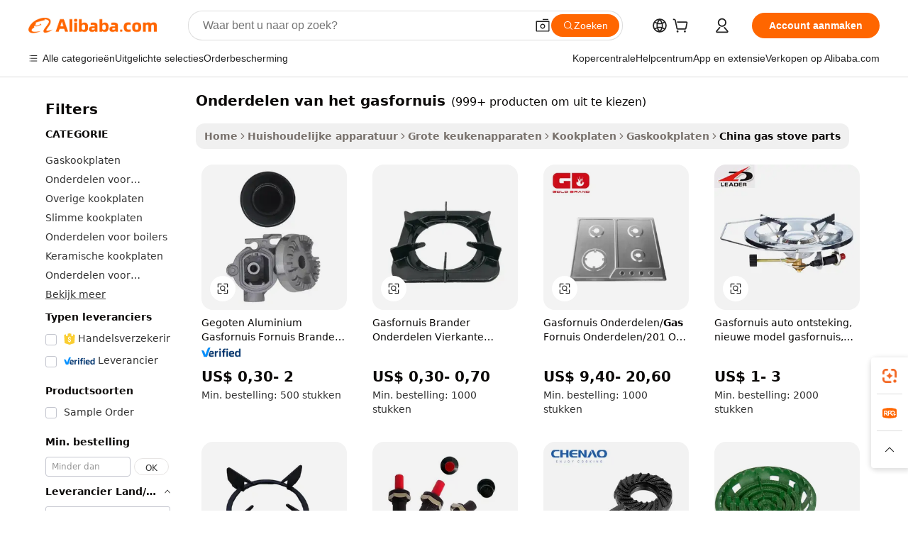

--- FILE ---
content_type: text/html;charset=UTF-8
request_url: https://dutch.alibaba.com/Popular/CN_gas-stove-parts-Trade.html
body_size: 135555
content:

<!-- screen_content -->
    <!-- tangram:5410 begin-->
    <!-- tangram:529998 begin-->

<!DOCTYPE html>
<html lang="nl" dir="ltr">
  <head>
        <script>
      window.__BB = {
        scene: window.__bb_scene || 'traffic-free-popular'
      };
      window.__BB.BB_CWV_IGNORE = {
          lcp_element: ['#icbu-buyer-pc-top-banner'],
          lcp_url: [],
        };
      window._timing = {}
      window._timing.first_start = Date.now();
      window.needLoginInspiration = Boolean();
      // 变量用于标记页面首次可见时间
      let firstVisibleTime = null;
      if (typeof document.hidden !== 'undefined') {
        // 页面首次加载时直接统计
        if (!document.hidden) {
          firstVisibleTime = Date.now();
          window.__BB_timex = 1
        } else {
          // 页面不可见时监听 visibilitychange 事件
          document.addEventListener('visibilitychange', () => {
            if (!document.hidden) {
              firstVisibleTime = Date.now();
              window.__BB_timex = firstVisibleTime - window.performance.timing.navigationStart
              window.__BB.firstVisibleTime = window.__BB_timex
              console.log("Page became visible after "+ window.__BB_timex + " ms");
            }
          }, { once: true });  // 确保只触发一次
        }
      } else {
        console.warn('Page Visibility API is not supported in this browser.');
      }
    </script>
        <meta name="data-spm" content="a2700">
        <meta name="aplus-xplug" content="NONE">
        <meta name="aplus-icbu-disable-umid" content="1">
        <meta name="google-translate-customization" content="9de59014edaf3b99-22e1cf3b5ca21786-g00bb439a5e9e5f8f-f">
    <meta name="yandex-verification" content="25a76ba8e4443bb3" />
    <meta name="msvalidate.01" content="E3FBF0E89B724C30844BF17C59608E8F" />
    <meta name="viewport" content="width=device-width, initial-scale=1.0, maximum-scale=5.0, user-scalable=yes">
        <link rel="preconnect" href="https://s.alicdn.com/" crossorigin>
    <link rel="dns-prefetch" href="https://s.alicdn.com">
                        <link rel="preload" href="" as="image">
        <link rel="preload" href="https://s.alicdn.com/@g/alilog/??aplus_plugin_icbufront/index.js,mlog/aplus_v2.js" as="script">
        <link rel="preload" href="https://s.alicdn.com/@img/imgextra/i2/O1CN0153JdbU26g4bILVOyC_!!6000000007690-2-tps-418-58.png" as="image">
        <script>
            window.__APLUS_ABRATE__ = {
        perf_group: 'control',
        scene: "traffic-free-popular",
      };
    </script>
    <meta name="aplus-mmstat-timeout" content="15000">
        <meta content="text/html; charset=utf-8" http-equiv="Content-Type">
          <title>onderdelen van het gasfornuis China Handel, Koop China rechtstreeks van onderdelen van het gasfornuis fabrieken op Alibaba.com</title>
      <meta name="keywords" content="">
      <meta name="description" content="">
            <meta name="pagetiming-rate" content="9">
      <meta name="pagetiming-resource-rate" content="4">
                    <link rel="canonical" href="https://www.alibaba.com/countrysearch/CN/gas-stove-parts.html">
                              <link rel="alternate" hreflang="fr" href="https://french.alibaba.com/Popular/CN_gas-stove-parts-Trade.html">
                  <link rel="alternate" hreflang="de" href="https://german.alibaba.com/Popular/CN_gas-stove-parts-Trade.html">
                  <link rel="alternate" hreflang="pt" href="https://portuguese.alibaba.com/Popular/CN_gas-stove-parts-Trade.html">
                  <link rel="alternate" hreflang="it" href="https://italian.alibaba.com/Popular/CN_gas-stove-parts-Trade.html">
                  <link rel="alternate" hreflang="es" href="https://spanish.alibaba.com/Popular/CN_gas-stove-parts-Trade.html">
                  <link rel="alternate" hreflang="ru" href="https://russian.alibaba.com/Popular/CN_gas-stove-parts-Trade.html">
                  <link rel="alternate" hreflang="ko" href="https://korean.alibaba.com/Popular/CN_gas-stove-parts-Trade.html">
                  <link rel="alternate" hreflang="ar" href="https://arabic.alibaba.com/Popular/CN_gas-stove-parts-Trade.html">
                  <link rel="alternate" hreflang="ja" href="https://japanese.alibaba.com/Popular/CN_gas-stove-parts-Trade.html">
                  <link rel="alternate" hreflang="tr" href="https://turkish.alibaba.com/Popular/CN_gas-stove-parts-Trade.html">
                  <link rel="alternate" hreflang="th" href="https://thai.alibaba.com/Popular/CN_gas-stove-parts-Trade.html">
                  <link rel="alternate" hreflang="vi" href="https://vietnamese.alibaba.com/Popular/CN_gas-stove-parts-Trade.html">
                  <link rel="alternate" hreflang="nl" href="https://dutch.alibaba.com/Popular/CN_gas-stove-parts-Trade.html">
                  <link rel="alternate" hreflang="he" href="https://hebrew.alibaba.com/Popular/CN_gas-stove-parts-Trade.html">
                  <link rel="alternate" hreflang="id" href="https://indonesian.alibaba.com/Popular/CN_gas-stove-parts-Trade.html">
                  <link rel="alternate" hreflang="hi" href="https://hindi.alibaba.com/Popular/CN_gas-stove-parts-Trade.html">
                  <link rel="alternate" hreflang="en" href="https://www.alibaba.com/countrysearch/CN/gas-stove-parts.html">
                  <link rel="alternate" hreflang="zh" href="https://chinese.alibaba.com/Popular/CN_gas-stove-parts-Trade.html">
                  <link rel="alternate" hreflang="x-default" href="https://dutch.alibaba.com/Popular/CN_gas-stove-parts-Trade.html">
                                        <script>
      // Aplus 配置自动打点
      var queue = window.goldlog_queue || (window.goldlog_queue = []);
      var tags = ["button", "a", "div", "span", "i", "svg", "input", "li", "tr"];
      queue.push(
        {
          action: 'goldlog.appendMetaInfo',
          arguments: [
            'aplus-auto-exp',
            [
              {
                logkey: '/sc.ug_msite.new_product_exp',
                cssSelector: '[data-spm-exp]',
                props: ["data-spm-exp"],
              },
              {
                logkey: '/sc.ug_pc.seolist_product_exp',
                cssSelector: '.traffic-card-gallery',
                props: ["data-spm-exp"],
              }
            ]
          ]
        }
      )
      queue.push({
        action: 'goldlog.setMetaInfo',
        arguments: ['aplus-auto-clk', JSON.stringify(tags.map(tag =>({
          "logkey": "/sc.ug_msite.new_product_clk",
          tag,
          "filter": "data-spm-clk",
          "props": ["data-spm-clk"]
        })))],
      });
    </script>
  </head>
  <div id="icbu-header"><div id="the-new-header" data-version="4.4.0" data-tnh-auto-exp="tnh-expose" data-scenes="search-products" style="position: relative;background-color: #fff;border-bottom: 1px solid #ddd;box-sizing: border-box; font-family:Inter,SF Pro Text,Roboto,Helvetica Neue,Helvetica,Tahoma,Arial,PingFang SC,Microsoft YaHei;"><div style="display: flex;align-items:center;height: 72px;min-width: 1200px;max-width: 1580px;margin: 0 auto;padding: 0 40px;box-sizing: border-box;"><img style="height: 29px; width: 209px;" src="https://s.alicdn.com/@img/imgextra/i2/O1CN0153JdbU26g4bILVOyC_!!6000000007690-2-tps-418-58.png" alt="" /></div><div style="min-width: 1200px;max-width: 1580px;margin: 0 auto;overflow: hidden;font-size: 14px;display: flex;justify-content: space-between;padding: 0 40px;box-sizing: border-box;"><div style="display: flex; align-items: center; justify-content: space-between"><div style="position: relative; height: 36px; padding: 0 28px 0 20px">All categories</div><div style="position: relative; height: 36px; padding-right: 28px">Featured selections</div><div style="position: relative; height: 36px">Trade Assurance</div></div><div style="display: flex; align-items: center; justify-content: space-between"><div style="position: relative; height: 36px; padding-right: 28px">Buyer Central</div><div style="position: relative; height: 36px; padding-right: 28px">Help Center</div><div style="position: relative; height: 36px; padding-right: 28px">Get the app</div><div style="position: relative; height: 36px">Become a supplier</div></div></div></div></div></div>
  <body data-spm="7724857" style="min-height: calc(100vh + 1px)"><script 
id="beacon-aplus"   
src="//s.alicdn.com/@g/alilog/??aplus_plugin_icbufront/index.js,mlog/aplus_v2.js"
exparams="aplus=async&userid=&aplus&ali_beacon_id=&ali_apache_id=&ali_apache_track=&ali_apache_tracktmp=&eagleeye_traceid=21030b0017687598871847229e1283&ip=18%2e221%2e253%2e54&dmtrack_c={ali%5fresin%5ftrace%3dse%5frst%3dnull%7csp%5fviewtype%3dY%7cset%3d3%7cser%3d1007%7cpageId%3d8d7a33d574d9452ba58d5397dc670158%7cm%5fpageid%3dnull%7cpvmi%3de35ec6feb20942ed972a0b421d1f406d%7csek%5fsepd%3donderdelen%2bvan%2bhet%2bgasfornuis%7csek%3dgas%2bstove%2bparts%7cse%5fpn%3d1%7cp4pid%3df758de39%2d13c5%2d4150%2da387%2daa9f92884920%7csclkid%3dnull%7cforecast%5fpost%5fcate%3dnull%7cseo%5fnew%5fuser%5fflag%3dfalse%7ccategoryId%3d201339618%7cseo%5fsearch%5fmodel%5fupgrade%5fv2%3d2025070801%7cseo%5fmodule%5fcard%5f20240624%3d202406242%7clong%5ftext%5fgoogle%5ftranslate%5fv2%3d2407142%7cseo%5fcontent%5ftd%5fbottom%5ftext%5fupdate%5fkey%3d2025070801%7cseo%5fsearch%5fmodel%5fupgrade%5fv3%3d2025072201%7cseo%5fsearch%5fmodel%5fmulti%5fupgrade%5fv3%3d2025081101%7cdamo%5falt%5freplace%3dnull%7cwap%5fcross%3d2007659%7cwap%5fcs%5faction%3d2005494%7cAPP%5fVisitor%5fActive%3d26705%7cseo%5fshowroom%5fgoods%5fmix%3d2005244%7cseo%5fdefault%5fcached%5flong%5ftext%5ffrom%5fnew%5fkeyword%5fstep%3d2024122502%7cshowroom%5fgeneral%5ftemplate%3d2005292%7cwap%5fcs%5ftext%3dnull%7cstructured%5fdata%3d2025052702%7cseo%5fmulti%5fstyle%5ftext%5fupdate%3d2511181%7cpc%5fnew%5fheader%3dnull%7cseo%5fmeta%5fcate%5ftemplate%5fv1%3d2025042401%7cseo%5fmeta%5ftd%5fsearch%5fkeyword%5fstep%5fv1%3d2025040999%7cseo%5fshowroom%5fbiz%5fbabablog%3d2809001%7cshowroom%5fft%5flong%5ftext%5fbaks%3d80802%7cAPP%5fGrowing%5fBuyer%5fHigh%5fIntent%5fActive%3d25485%7cshowroom%5fpc%5fv2019%3d2104%7cAPP%5fProspecting%5fBuyer%3d26712%7ccache%5fcontrol%3dnull%7cAPP%5fChurned%5fCore%5fBuyer%3d25463%7cseo%5fdefault%5fcached%5flong%5ftext%5fstep%3d24110802%7camp%5flighthouse%5fscore%5fimage%3d19657%7cseo%5fft%5ftranslate%5fgemini%3d25012003%7cwap%5fnode%5fssr%3d2015725%7cdataphant%5fopen%3d27030%7clongtext%5fmulti%5fstyle%5fexpand%5frussian%3d2510142%7cseo%5flongtext%5fgoogle%5fdata%5fsection%3d25021702%7cindustry%5fpopular%5ffloor%3dnull%7cwap%5fad%5fgoods%5fproduct%5finterval%3dnull%7cseo%5fgoods%5fbootom%5fwholesale%5flink%3dnull%7cseo%5fmiddle%5fwholesale%5flink%3d2486164%7cseo%5fkeyword%5faatest%3d11%7cft%5flong%5ftext%5fenpand%5fstep2%3d121602%7cseo%5fft%5flongtext%5fexpand%5fstep3%3d25012102%7cseo%5fwap%5fheadercard%3d2006288%7cAPP%5fChurned%5fInactive%5fVisitor%3d25497%7cAPP%5fGrowing%5fBuyer%5fHigh%5fIntent%5fInactive%3d25484%7cseo%5fmeta%5ftd%5fmulti%5fkey%3d2025061801%7ctop%5frecommend%5f20250120%3d202501201%7clongtext%5fmulti%5fstyle%5fexpand%5ffrench%5fcopy%3d25091802%7clongtext%5fmulti%5fstyle%5fexpand%5ffrench%5fcopy%5fcopy%3d25092502%7cseo%5ffloor%5fexp%3dnull%7cseo%5fshowroom%5falgo%5flink%3d17764%7cseo%5fmeta%5ftd%5faib%5fgeneral%5fkey%3d2025091901%7ccountry%5findustry%3d202311033%7cpc%5ffree%5fswitchtosearch%3d2020529%7cshowroom%5fft%5flong%5ftext%5fenpand%5fstep1%3d101102%7cseo%5fshowroom%5fnorel%3dnull%7cplp%5fstyle%5f25%5fpc%3d202505222%7cseo%5fggs%5flayer%3d10010%7cquery%5fmutil%5flang%5ftranslate%3d2025060300%7cAPP%5fChurned%5fBuyer%3d25466%7cstream%5frender%5fperf%5fopt%3d2309181%7cwap%5fgoods%3d2007383%7cseo%5fshowroom%5fsimilar%5f20240614%3d202406142%7cchinese%5fopen%3d6307%7cquery%5fgpt%5ftranslate%3d20240820%7cad%5fproduct%5finterval%3dnull%7camp%5fto%5fpwa%3d2007359%7cplp%5faib%5fmulti%5fai%5fmeta%3d20250401%7cwap%5fsupplier%5fcontent%3dnull%7cpc%5ffree%5frefactoring%3d20220315%7csso%5foem%5ffloor%3d30031%7cAPP%5fGrowing%5fBuyer%5fInactive%3d25475%7cseo%5fpc%5fnew%5fview%5f20240807%3d202408072%7cseo%5fbottom%5ftext%5fentity%5fkey%5fcopy%3d2025062400%7cstream%5frender%3d433763%7cseo%5fmodule%5fcard%5f20240424%3d202404241%7cseo%5ftitle%5freplace%5f20191226%3d5841%7clongtext%5fmulti%5fstyle%5fexpand%3d25090802%7cgoogleweblight%3d6516%7clighthouse%5fbase64%3d2005760%7cAPP%5fProspecting%5fBuyer%5fActive%3d26719%7cad%5fgoods%5fproduct%5finterval%3dnull%7cseo%5fbottom%5fdeep%5fextend%5fkw%5fkey%3d2025071101%7clongtext%5fmulti%5fstyle%5fexpand%5fturkish%3d25102801%7cilink%5fuv%3d20240911%7cwap%5flist%5fwakeup%3d2005832%7ctpp%5fcrosslink%5fpc%3d20205311%7cseo%5ftop%5fbooth%3d18501%7cAPP%5fGrowing%5fBuyer%5fLess%5fActive%3d25472%7cseo%5fsearch%5fmodel%5fupgrade%5frank%3d2025092401%7cgoodslayer%3d7977%7cft%5flong%5ftext%5ftranslate%5fexpand%5fstep1%3d24110802%7cseo%5fheaderstyle%5ftraffic%5fkey%5fv1%3d2025072100%7ccrosslink%5fswitch%3d2008141%7cp4p%5foutline%3d20240328%7cseo%5fmeta%5ftd%5faib%5fv2%5fkey%3d2025091800%7crts%5fmulti%3d2008404%7cAPP%5fVisitor%5fLess%5fActive%3d26698%7cplp%5fstyle%5f25%3d202505192%7ccdn%5fvm%3d2007368%7cwap%5fad%5fproduct%5finterval%3dnull%7cseo%5fsearch%5fmodel%5fmulti%5fupgrade%5frank%3d2025092401%7cpc%5fcard%5fshare%3d2025081201%7cAPP%5fGrowing%5fBuyer%5fHigh%5fIntent%5fLess%5fActive%3d25480%7cgoods%5ftitle%5fsubstitute%3d9619%7cwap%5fscreen%5fexp%3d2025081400%7creact%5fheader%5ftest%3d202502182%7cpc%5fcs%5fcolor%3d2005788%7cshowroom%5fft%5flong%5ftext%5ftest%3d72502%7cone%5ftap%5flogin%5fABTest%3d202308153%7cseo%5fhyh%5fshow%5ftags%3dnull%7cplp%5fstructured%5fdata%3d2508182%7cguide%5fdelete%3d2008526%7cseo%5findustry%5ftemplate%3dnull%7cseo%5fmeta%5ftd%5fmulti%5fes%5fkey%3d2025073101%7cseo%5fshowroom%5fdata%5fmix%3d19888%7csso%5ftop%5franking%5ffloor%3d20031%7cseo%5ftd%5fdeep%5fupgrade%5fkey%5fv3%3d2025081101%7cwap%5fue%5fone%3d2025111401%7cshowroom%5fto%5frts%5flink%3d2008480%7ccountrysearch%5ftest%3dnull%7cchannel%5famp%5fto%5fpwa%3d2008435%7cseo%5fmulti%5fstyles%5flong%5ftext%3d2503172%7cseo%5fmeta%5ftext%5fmutli%5fcate%5ftemplate%5fv1%3d2025080801%7cseo%5fdefault%5fcached%5fmutil%5flong%5ftext%5fstep%3d24110436%7cseo%5faction%5fpoint%5ftype%3d22823%7cseo%5faib%5ftd%5flaunch%5f20240828%5fcopy%3d202408282%7cseo%5fshowroom%5fwholesale%5flink%3d2486142%7cseo%5fperf%5fimprove%3d2023999%7cseo%5fwap%5flist%5fbounce%5f01%3d2063%7cseo%5fwap%5flist%5fbounce%5f02%3d2128%7cAPP%5fGrowing%5fBuyer%5fActive%3d25492%7cvideolayer%3dnull%7cvideo%5fplay%3dnull%7cAPP%5fChurned%5fMember%5fInactive%3d25501%7cseo%5fgoogle%5fnew%5fstruct%3d438326%7ctpp%5ftrace%3dseoKeyword%2dseoKeyword%5fv3%2dbase%2dORIGINAL}&pageid=12ddfd362103319d1768759887&hn=ensearchweb033003049157%2erg%2dus%2deast%2eus68&asid=AQAAAABPIm1pmG4RLgAAAACXVmoX393AGg==&treq=&tres=" async>
</script>
                        <!-- tangram:7430 begin-->
 <style>
   .traffic-card-gallery {display: flex;position: relative;flex-direction: column;justify-content: flex-start;border-radius: 0.5rem;background-color: #fff;padding: 0.5rem 0.5rem 1rem;overflow: hidden;font-size: 0.75rem;line-height: 1rem;}
   .product-price {
     b {
       font-size: 22px;
     }
   }
 </style>
<!-- tangram:7430 end-->
            <style>
.component-left-filter-callback{display:flex;position:relative;margin-top:10px;height:1200px}.component-left-filter-callback img{width:200px}.component-left-filter-callback i{position:absolute;top:5%;left:50%}.related-search-wrapper{padding:.5rem;--tw-bg-opacity: 1;background-color:#fff;background-color:rgba(255,255,255,var(--tw-bg-opacity, 1));border-width:1px;border-color:var(--input)}.related-search-wrapper .related-search-box{margin:12px 16px}.related-search-wrapper .related-search-box .related-search-title{display:inline;float:start;color:#666;word-wrap:break-word;margin-right:12px;width:13%}.related-search-wrapper .related-search-box .related-search-content{display:flex;flex-wrap:wrap}.related-search-wrapper .related-search-box .related-search-content .related-search-link{margin-right:12px;width:23%;overflow:hidden;color:#666;text-overflow:ellipsis;white-space:nowrap}.product-title img{margin-right:.5rem;display:inline-block;height:1rem;vertical-align:sub}.product-price b{font-size:22px}.similar-icon{position:absolute;bottom:12px;z-index:2;right:12px}.rfq-card{display:inline-block;position:relative;box-sizing:border-box;margin-bottom:36px}.rfq-card .rfq-card-content{display:flex;position:relative;flex-direction:column;align-items:flex-start;background-size:cover;background-color:#fff;padding:12px;width:100%;height:100%}.rfq-card .rfq-card-content .rfq-card-icon{margin-top:50px}.rfq-card .rfq-card-content .rfq-card-icon img{width:45px}.rfq-card .rfq-card-content .rfq-card-top-title{margin-top:14px;color:#222;font-weight:400;font-size:16px}.rfq-card .rfq-card-content .rfq-card-title{margin-top:24px;color:#333;font-weight:800;font-size:20px}.rfq-card .rfq-card-content .rfq-card-input-box{margin-top:24px;width:100%}.rfq-card .rfq-card-content .rfq-card-input-box textarea{box-sizing:border-box;border:1px solid #ddd;border-radius:4px;background-color:#fff;padding:9px 12px;width:100%;height:88px;resize:none;color:#666;font-weight:400;font-size:13px;font-family:inherit}.rfq-card .rfq-card-content .rfq-card-button{margin-top:24px;border:1px solid #666;border-radius:16px;background-color:#fff;width:67%;color:#000;font-weight:700;font-size:14px;line-height:30px;text-align:center}[data-modulename^=ProductList-] div{contain-intrinsic-size:auto 500px}.traffic-card-gallery:hover{--tw-shadow: 0px 2px 6px 2px rgba(0,0,0,.12157);--tw-shadow-colored: 0px 2px 6px 2px var(--tw-shadow-color);box-shadow:0 0 #0000,0 0 #0000,0 2px 6px 2px #0000001f;box-shadow:var(--tw-ring-offset-shadow, 0 0 rgba(0,0,0,0)),var(--tw-ring-shadow, 0 0 rgba(0,0,0,0)),var(--tw-shadow);z-index:10}.traffic-card-gallery{position:relative;display:flex;flex-direction:column;justify-content:flex-start;overflow:hidden;border-radius:.75rem;--tw-bg-opacity: 1;background-color:#fff;background-color:rgba(255,255,255,var(--tw-bg-opacity, 1));padding:.5rem;font-size:.75rem;line-height:1rem}.traffic-card-list{position:relative;display:flex;height:292px;flex-direction:row;justify-content:flex-start;overflow:hidden;border-bottom-width:1px;--tw-bg-opacity: 1;background-color:#fff;background-color:rgba(255,255,255,var(--tw-bg-opacity, 1));padding:1rem;font-size:.75rem;line-height:1rem}.traffic-card-g-industry:hover{--tw-shadow: 0 0 10px rgba(0,0,0,.1);--tw-shadow-colored: 0 0 10px var(--tw-shadow-color);box-shadow:0 0 #0000,0 0 #0000,0 0 10px #0000001a;box-shadow:var(--tw-ring-offset-shadow, 0 0 rgba(0,0,0,0)),var(--tw-ring-shadow, 0 0 rgba(0,0,0,0)),var(--tw-shadow)}.traffic-card-g-industry{position:relative;border-radius:var(--radius);--tw-bg-opacity: 1;background-color:#fff;background-color:rgba(255,255,255,var(--tw-bg-opacity, 1));padding:1.25rem .75rem .75rem;font-size:.875rem;line-height:1.25rem}.module-filter-section-wrapper{max-height:none!important;overflow-x:hidden}*,:before,:after{--tw-border-spacing-x: 0;--tw-border-spacing-y: 0;--tw-translate-x: 0;--tw-translate-y: 0;--tw-rotate: 0;--tw-skew-x: 0;--tw-skew-y: 0;--tw-scale-x: 1;--tw-scale-y: 1;--tw-pan-x: ;--tw-pan-y: ;--tw-pinch-zoom: ;--tw-scroll-snap-strictness: proximity;--tw-gradient-from-position: ;--tw-gradient-via-position: ;--tw-gradient-to-position: ;--tw-ordinal: ;--tw-slashed-zero: ;--tw-numeric-figure: ;--tw-numeric-spacing: ;--tw-numeric-fraction: ;--tw-ring-inset: ;--tw-ring-offset-width: 0px;--tw-ring-offset-color: #fff;--tw-ring-color: rgba(59, 130, 246, .5);--tw-ring-offset-shadow: 0 0 rgba(0,0,0,0);--tw-ring-shadow: 0 0 rgba(0,0,0,0);--tw-shadow: 0 0 rgba(0,0,0,0);--tw-shadow-colored: 0 0 rgba(0,0,0,0);--tw-blur: ;--tw-brightness: ;--tw-contrast: ;--tw-grayscale: ;--tw-hue-rotate: ;--tw-invert: ;--tw-saturate: ;--tw-sepia: ;--tw-drop-shadow: ;--tw-backdrop-blur: ;--tw-backdrop-brightness: ;--tw-backdrop-contrast: ;--tw-backdrop-grayscale: ;--tw-backdrop-hue-rotate: ;--tw-backdrop-invert: ;--tw-backdrop-opacity: ;--tw-backdrop-saturate: ;--tw-backdrop-sepia: ;--tw-contain-size: ;--tw-contain-layout: ;--tw-contain-paint: ;--tw-contain-style: }::backdrop{--tw-border-spacing-x: 0;--tw-border-spacing-y: 0;--tw-translate-x: 0;--tw-translate-y: 0;--tw-rotate: 0;--tw-skew-x: 0;--tw-skew-y: 0;--tw-scale-x: 1;--tw-scale-y: 1;--tw-pan-x: ;--tw-pan-y: ;--tw-pinch-zoom: ;--tw-scroll-snap-strictness: proximity;--tw-gradient-from-position: ;--tw-gradient-via-position: ;--tw-gradient-to-position: ;--tw-ordinal: ;--tw-slashed-zero: ;--tw-numeric-figure: ;--tw-numeric-spacing: ;--tw-numeric-fraction: ;--tw-ring-inset: ;--tw-ring-offset-width: 0px;--tw-ring-offset-color: #fff;--tw-ring-color: rgba(59, 130, 246, .5);--tw-ring-offset-shadow: 0 0 rgba(0,0,0,0);--tw-ring-shadow: 0 0 rgba(0,0,0,0);--tw-shadow: 0 0 rgba(0,0,0,0);--tw-shadow-colored: 0 0 rgba(0,0,0,0);--tw-blur: ;--tw-brightness: ;--tw-contrast: ;--tw-grayscale: ;--tw-hue-rotate: ;--tw-invert: ;--tw-saturate: ;--tw-sepia: ;--tw-drop-shadow: ;--tw-backdrop-blur: ;--tw-backdrop-brightness: ;--tw-backdrop-contrast: ;--tw-backdrop-grayscale: ;--tw-backdrop-hue-rotate: ;--tw-backdrop-invert: ;--tw-backdrop-opacity: ;--tw-backdrop-saturate: ;--tw-backdrop-sepia: ;--tw-contain-size: ;--tw-contain-layout: ;--tw-contain-paint: ;--tw-contain-style: }*,:before,:after{box-sizing:border-box;border-width:0;border-style:solid;border-color:#e5e7eb}:before,:after{--tw-content: ""}html,:host{line-height:1.5;-webkit-text-size-adjust:100%;-moz-tab-size:4;-o-tab-size:4;tab-size:4;font-family:ui-sans-serif,system-ui,-apple-system,Segoe UI,Roboto,Ubuntu,Cantarell,Noto Sans,sans-serif,"Apple Color Emoji","Segoe UI Emoji",Segoe UI Symbol,"Noto Color Emoji";font-feature-settings:normal;font-variation-settings:normal;-webkit-tap-highlight-color:transparent}body{margin:0;line-height:inherit}hr{height:0;color:inherit;border-top-width:1px}abbr:where([title]){text-decoration:underline;-webkit-text-decoration:underline dotted;text-decoration:underline dotted}h1,h2,h3,h4,h5,h6{font-size:inherit;font-weight:inherit}a{color:inherit;text-decoration:inherit}b,strong{font-weight:bolder}code,kbd,samp,pre{font-family:ui-monospace,SFMono-Regular,Menlo,Monaco,Consolas,Liberation Mono,Courier New,monospace;font-feature-settings:normal;font-variation-settings:normal;font-size:1em}small{font-size:80%}sub,sup{font-size:75%;line-height:0;position:relative;vertical-align:baseline}sub{bottom:-.25em}sup{top:-.5em}table{text-indent:0;border-color:inherit;border-collapse:collapse}button,input,optgroup,select,textarea{font-family:inherit;font-feature-settings:inherit;font-variation-settings:inherit;font-size:100%;font-weight:inherit;line-height:inherit;letter-spacing:inherit;color:inherit;margin:0;padding:0}button,select{text-transform:none}button,input:where([type=button]),input:where([type=reset]),input:where([type=submit]){-webkit-appearance:button;background-color:transparent;background-image:none}:-moz-focusring{outline:auto}:-moz-ui-invalid{box-shadow:none}progress{vertical-align:baseline}::-webkit-inner-spin-button,::-webkit-outer-spin-button{height:auto}[type=search]{-webkit-appearance:textfield;outline-offset:-2px}::-webkit-search-decoration{-webkit-appearance:none}::-webkit-file-upload-button{-webkit-appearance:button;font:inherit}summary{display:list-item}blockquote,dl,dd,h1,h2,h3,h4,h5,h6,hr,figure,p,pre{margin:0}fieldset{margin:0;padding:0}legend{padding:0}ol,ul,menu{list-style:none;margin:0;padding:0}dialog{padding:0}textarea{resize:vertical}input::-moz-placeholder,textarea::-moz-placeholder{opacity:1;color:#9ca3af}input::placeholder,textarea::placeholder{opacity:1;color:#9ca3af}button,[role=button]{cursor:pointer}:disabled{cursor:default}img,svg,video,canvas,audio,iframe,embed,object{display:block;vertical-align:middle}img,video{max-width:100%;height:auto}[hidden]:where(:not([hidden=until-found])){display:none}:root{--background: hsl(0, 0%, 100%);--foreground: hsl(20, 14.3%, 4.1%);--card: hsl(0, 0%, 100%);--card-foreground: hsl(20, 14.3%, 4.1%);--popover: hsl(0, 0%, 100%);--popover-foreground: hsl(20, 14.3%, 4.1%);--primary: hsl(24, 100%, 50%);--primary-foreground: hsl(60, 9.1%, 97.8%);--secondary: hsl(60, 4.8%, 95.9%);--secondary-foreground: #333;--muted: hsl(60, 4.8%, 95.9%);--muted-foreground: hsl(25, 5.3%, 44.7%);--accent: hsl(60, 4.8%, 95.9%);--accent-foreground: hsl(24, 9.8%, 10%);--destructive: hsl(0, 84.2%, 60.2%);--destructive-foreground: hsl(60, 9.1%, 97.8%);--border: hsl(20, 5.9%, 90%);--input: hsl(20, 5.9%, 90%);--ring: hsl(24.6, 95%, 53.1%);--radius: 1rem}.dark{--background: hsl(20, 14.3%, 4.1%);--foreground: hsl(60, 9.1%, 97.8%);--card: hsl(20, 14.3%, 4.1%);--card-foreground: hsl(60, 9.1%, 97.8%);--popover: hsl(20, 14.3%, 4.1%);--popover-foreground: hsl(60, 9.1%, 97.8%);--primary: hsl(20.5, 90.2%, 48.2%);--primary-foreground: hsl(60, 9.1%, 97.8%);--secondary: hsl(12, 6.5%, 15.1%);--secondary-foreground: hsl(60, 9.1%, 97.8%);--muted: hsl(12, 6.5%, 15.1%);--muted-foreground: hsl(24, 5.4%, 63.9%);--accent: hsl(12, 6.5%, 15.1%);--accent-foreground: hsl(60, 9.1%, 97.8%);--destructive: hsl(0, 72.2%, 50.6%);--destructive-foreground: hsl(60, 9.1%, 97.8%);--border: hsl(12, 6.5%, 15.1%);--input: hsl(12, 6.5%, 15.1%);--ring: hsl(20.5, 90.2%, 48.2%)}*{border-color:#e7e5e4;border-color:var(--border)}body{background-color:#fff;background-color:var(--background);color:#0c0a09;color:var(--foreground)}.il-sr-only{position:absolute;width:1px;height:1px;padding:0;margin:-1px;overflow:hidden;clip:rect(0,0,0,0);white-space:nowrap;border-width:0}.il-invisible{visibility:hidden}.il-fixed{position:fixed}.il-absolute{position:absolute}.il-relative{position:relative}.il-sticky{position:sticky}.il-inset-0{inset:0}.il--bottom-12{bottom:-3rem}.il--top-12{top:-3rem}.il-bottom-0{bottom:0}.il-bottom-2{bottom:.5rem}.il-bottom-3{bottom:.75rem}.il-bottom-4{bottom:1rem}.il-end-0{right:0}.il-end-2{right:.5rem}.il-end-3{right:.75rem}.il-end-4{right:1rem}.il-left-0{left:0}.il-left-3{left:.75rem}.il-right-0{right:0}.il-right-2{right:.5rem}.il-right-3{right:.75rem}.il-start-0{left:0}.il-start-1\/2{left:50%}.il-start-2{left:.5rem}.il-start-3{left:.75rem}.il-start-\[50\%\]{left:50%}.il-top-0{top:0}.il-top-1\/2{top:50%}.il-top-16{top:4rem}.il-top-4{top:1rem}.il-top-\[50\%\]{top:50%}.il-z-10{z-index:10}.il-z-50{z-index:50}.il-z-\[9999\]{z-index:9999}.il-col-span-4{grid-column:span 4 / span 4}.il-m-0{margin:0}.il-m-3{margin:.75rem}.il-m-auto{margin:auto}.il-mx-auto{margin-left:auto;margin-right:auto}.il-my-3{margin-top:.75rem;margin-bottom:.75rem}.il-my-5{margin-top:1.25rem;margin-bottom:1.25rem}.il-my-auto{margin-top:auto;margin-bottom:auto}.\!il-mb-4{margin-bottom:1rem!important}.il--mt-4{margin-top:-1rem}.il-mb-0{margin-bottom:0}.il-mb-1{margin-bottom:.25rem}.il-mb-2{margin-bottom:.5rem}.il-mb-3{margin-bottom:.75rem}.il-mb-4{margin-bottom:1rem}.il-mb-5{margin-bottom:1.25rem}.il-mb-6{margin-bottom:1.5rem}.il-mb-8{margin-bottom:2rem}.il-mb-\[-0\.75rem\]{margin-bottom:-.75rem}.il-mb-\[0\.125rem\]{margin-bottom:.125rem}.il-me-1{margin-right:.25rem}.il-me-2{margin-right:.5rem}.il-me-3{margin-right:.75rem}.il-me-auto{margin-right:auto}.il-mr-1{margin-right:.25rem}.il-mr-2{margin-right:.5rem}.il-ms-1{margin-left:.25rem}.il-ms-4{margin-left:1rem}.il-ms-5{margin-left:1.25rem}.il-ms-8{margin-left:2rem}.il-ms-\[\.375rem\]{margin-left:.375rem}.il-ms-auto{margin-left:auto}.il-mt-0{margin-top:0}.il-mt-0\.5{margin-top:.125rem}.il-mt-1{margin-top:.25rem}.il-mt-2{margin-top:.5rem}.il-mt-3{margin-top:.75rem}.il-mt-4{margin-top:1rem}.il-mt-6{margin-top:1.5rem}.il-line-clamp-1{overflow:hidden;display:-webkit-box;-webkit-box-orient:vertical;-webkit-line-clamp:1}.il-line-clamp-2{overflow:hidden;display:-webkit-box;-webkit-box-orient:vertical;-webkit-line-clamp:2}.il-line-clamp-6{overflow:hidden;display:-webkit-box;-webkit-box-orient:vertical;-webkit-line-clamp:6}.il-inline-block{display:inline-block}.il-inline{display:inline}.il-flex{display:flex}.il-inline-flex{display:inline-flex}.il-grid{display:grid}.il-aspect-square{aspect-ratio:1 / 1}.il-size-5{width:1.25rem;height:1.25rem}.il-h-1{height:.25rem}.il-h-10{height:2.5rem}.il-h-11{height:2.75rem}.il-h-20{height:5rem}.il-h-24{height:6rem}.il-h-3\.5{height:.875rem}.il-h-4{height:1rem}.il-h-40{height:10rem}.il-h-6{height:1.5rem}.il-h-8{height:2rem}.il-h-9{height:2.25rem}.il-h-\[150px\]{height:150px}.il-h-\[152px\]{height:152px}.il-h-\[18\.25rem\]{height:18.25rem}.il-h-\[292px\]{height:292px}.il-h-\[600px\]{height:600px}.il-h-auto{height:auto}.il-h-fit{height:-moz-fit-content;height:fit-content}.il-h-full{height:100%}.il-h-screen{height:100vh}.il-max-h-\[100vh\]{max-height:100vh}.il-w-1\/2{width:50%}.il-w-10{width:2.5rem}.il-w-10\/12{width:83.333333%}.il-w-4{width:1rem}.il-w-6{width:1.5rem}.il-w-64{width:16rem}.il-w-7\/12{width:58.333333%}.il-w-72{width:18rem}.il-w-8{width:2rem}.il-w-8\/12{width:66.666667%}.il-w-9{width:2.25rem}.il-w-9\/12{width:75%}.il-w-\[200px\]{width:200px}.il-w-\[84px\]{width:84px}.il-w-fit{width:-moz-fit-content;width:fit-content}.il-w-full{width:100%}.il-w-screen{width:100vw}.il-min-w-0{min-width:0px}.il-min-w-3{min-width:.75rem}.il-min-w-\[1200px\]{min-width:1200px}.il-max-w-\[1000px\]{max-width:1000px}.il-max-w-\[1580px\]{max-width:1580px}.il-max-w-full{max-width:100%}.il-max-w-lg{max-width:32rem}.il-flex-1{flex:1 1 0%}.il-flex-shrink-0,.il-shrink-0{flex-shrink:0}.il-flex-grow-0,.il-grow-0{flex-grow:0}.il-basis-24{flex-basis:6rem}.il-basis-full{flex-basis:100%}.il-origin-\[--radix-tooltip-content-transform-origin\]{transform-origin:var(--radix-tooltip-content-transform-origin)}.il--translate-x-1\/2{--tw-translate-x: -50%;transform:translate(-50%,var(--tw-translate-y)) rotate(var(--tw-rotate)) skew(var(--tw-skew-x)) skewY(var(--tw-skew-y)) scaleX(var(--tw-scale-x)) scaleY(var(--tw-scale-y));transform:translate(var(--tw-translate-x),var(--tw-translate-y)) rotate(var(--tw-rotate)) skew(var(--tw-skew-x)) skewY(var(--tw-skew-y)) scaleX(var(--tw-scale-x)) scaleY(var(--tw-scale-y))}.il--translate-y-1\/2{--tw-translate-y: -50%;transform:translate(var(--tw-translate-x),-50%) rotate(var(--tw-rotate)) skew(var(--tw-skew-x)) skewY(var(--tw-skew-y)) scaleX(var(--tw-scale-x)) scaleY(var(--tw-scale-y));transform:translate(var(--tw-translate-x),var(--tw-translate-y)) rotate(var(--tw-rotate)) skew(var(--tw-skew-x)) skewY(var(--tw-skew-y)) scaleX(var(--tw-scale-x)) scaleY(var(--tw-scale-y))}.il-translate-x-\[-50\%\]{--tw-translate-x: -50%;transform:translate(-50%,var(--tw-translate-y)) rotate(var(--tw-rotate)) skew(var(--tw-skew-x)) skewY(var(--tw-skew-y)) scaleX(var(--tw-scale-x)) scaleY(var(--tw-scale-y));transform:translate(var(--tw-translate-x),var(--tw-translate-y)) rotate(var(--tw-rotate)) skew(var(--tw-skew-x)) skewY(var(--tw-skew-y)) scaleX(var(--tw-scale-x)) scaleY(var(--tw-scale-y))}.il-translate-y-\[-50\%\]{--tw-translate-y: -50%;transform:translate(var(--tw-translate-x),-50%) rotate(var(--tw-rotate)) skew(var(--tw-skew-x)) skewY(var(--tw-skew-y)) scaleX(var(--tw-scale-x)) scaleY(var(--tw-scale-y));transform:translate(var(--tw-translate-x),var(--tw-translate-y)) rotate(var(--tw-rotate)) skew(var(--tw-skew-x)) skewY(var(--tw-skew-y)) scaleX(var(--tw-scale-x)) scaleY(var(--tw-scale-y))}.il-rotate-90{--tw-rotate: 90deg;transform:translate(var(--tw-translate-x),var(--tw-translate-y)) rotate(90deg) skew(var(--tw-skew-x)) skewY(var(--tw-skew-y)) scaleX(var(--tw-scale-x)) scaleY(var(--tw-scale-y));transform:translate(var(--tw-translate-x),var(--tw-translate-y)) rotate(var(--tw-rotate)) skew(var(--tw-skew-x)) skewY(var(--tw-skew-y)) scaleX(var(--tw-scale-x)) scaleY(var(--tw-scale-y))}@keyframes il-pulse{50%{opacity:.5}}.il-animate-pulse{animation:il-pulse 2s cubic-bezier(.4,0,.6,1) infinite}@keyframes il-spin{to{transform:rotate(360deg)}}.il-animate-spin{animation:il-spin 1s linear infinite}.il-cursor-pointer{cursor:pointer}.il-list-disc{list-style-type:disc}.il-grid-cols-2{grid-template-columns:repeat(2,minmax(0,1fr))}.il-grid-cols-4{grid-template-columns:repeat(4,minmax(0,1fr))}.il-flex-row{flex-direction:row}.il-flex-col{flex-direction:column}.il-flex-col-reverse{flex-direction:column-reverse}.il-flex-wrap{flex-wrap:wrap}.il-flex-nowrap{flex-wrap:nowrap}.il-items-start{align-items:flex-start}.il-items-center{align-items:center}.il-items-baseline{align-items:baseline}.il-justify-start{justify-content:flex-start}.il-justify-end{justify-content:flex-end}.il-justify-center{justify-content:center}.il-justify-between{justify-content:space-between}.il-gap-1{gap:.25rem}.il-gap-1\.5{gap:.375rem}.il-gap-10{gap:2.5rem}.il-gap-2{gap:.5rem}.il-gap-3{gap:.75rem}.il-gap-4{gap:1rem}.il-gap-8{gap:2rem}.il-gap-\[\.0938rem\]{gap:.0938rem}.il-gap-\[\.375rem\]{gap:.375rem}.il-gap-\[0\.125rem\]{gap:.125rem}.\!il-gap-x-5{-moz-column-gap:1.25rem!important;column-gap:1.25rem!important}.\!il-gap-y-5{row-gap:1.25rem!important}.il-space-y-1\.5>:not([hidden])~:not([hidden]){--tw-space-y-reverse: 0;margin-top:calc(.375rem * (1 - var(--tw-space-y-reverse)));margin-top:.375rem;margin-top:calc(.375rem * calc(1 - var(--tw-space-y-reverse)));margin-bottom:0rem;margin-bottom:calc(.375rem * var(--tw-space-y-reverse))}.il-space-y-4>:not([hidden])~:not([hidden]){--tw-space-y-reverse: 0;margin-top:calc(1rem * (1 - var(--tw-space-y-reverse)));margin-top:1rem;margin-top:calc(1rem * calc(1 - var(--tw-space-y-reverse)));margin-bottom:0rem;margin-bottom:calc(1rem * var(--tw-space-y-reverse))}.il-overflow-hidden{overflow:hidden}.il-overflow-y-auto{overflow-y:auto}.il-overflow-y-scroll{overflow-y:scroll}.il-truncate{overflow:hidden;text-overflow:ellipsis;white-space:nowrap}.il-text-ellipsis{text-overflow:ellipsis}.il-whitespace-normal{white-space:normal}.il-whitespace-nowrap{white-space:nowrap}.il-break-normal{word-wrap:normal;word-break:normal}.il-break-words{word-wrap:break-word}.il-break-all{word-break:break-all}.il-rounded{border-radius:.25rem}.il-rounded-2xl{border-radius:1rem}.il-rounded-\[0\.5rem\]{border-radius:.5rem}.il-rounded-\[1\.25rem\]{border-radius:1.25rem}.il-rounded-full{border-radius:9999px}.il-rounded-lg{border-radius:1rem;border-radius:var(--radius)}.il-rounded-md{border-radius:calc(1rem - 2px);border-radius:calc(var(--radius) - 2px)}.il-rounded-sm{border-radius:calc(1rem - 4px);border-radius:calc(var(--radius) - 4px)}.il-rounded-xl{border-radius:.75rem}.il-border,.il-border-\[1px\]{border-width:1px}.il-border-b,.il-border-b-\[1px\]{border-bottom-width:1px}.il-border-solid{border-style:solid}.il-border-none{border-style:none}.il-border-\[\#222\]{--tw-border-opacity: 1;border-color:#222;border-color:rgba(34,34,34,var(--tw-border-opacity, 1))}.il-border-\[\#DDD\]{--tw-border-opacity: 1;border-color:#ddd;border-color:rgba(221,221,221,var(--tw-border-opacity, 1))}.il-border-foreground{border-color:#0c0a09;border-color:var(--foreground)}.il-border-input{border-color:#e7e5e4;border-color:var(--input)}.il-bg-\[\#F8F8F8\]{--tw-bg-opacity: 1;background-color:#f8f8f8;background-color:rgba(248,248,248,var(--tw-bg-opacity, 1))}.il-bg-\[\#d9d9d963\]{background-color:#d9d9d963}.il-bg-accent{background-color:#f5f5f4;background-color:var(--accent)}.il-bg-background{background-color:#fff;background-color:var(--background)}.il-bg-black{--tw-bg-opacity: 1;background-color:#000;background-color:rgba(0,0,0,var(--tw-bg-opacity, 1))}.il-bg-black\/80{background-color:#000c}.il-bg-destructive{background-color:#ef4444;background-color:var(--destructive)}.il-bg-gray-300{--tw-bg-opacity: 1;background-color:#d1d5db;background-color:rgba(209,213,219,var(--tw-bg-opacity, 1))}.il-bg-muted{background-color:#f5f5f4;background-color:var(--muted)}.il-bg-orange-500{--tw-bg-opacity: 1;background-color:#f97316;background-color:rgba(249,115,22,var(--tw-bg-opacity, 1))}.il-bg-popover{background-color:#fff;background-color:var(--popover)}.il-bg-primary{background-color:#f60;background-color:var(--primary)}.il-bg-secondary{background-color:#f5f5f4;background-color:var(--secondary)}.il-bg-transparent{background-color:transparent}.il-bg-white{--tw-bg-opacity: 1;background-color:#fff;background-color:rgba(255,255,255,var(--tw-bg-opacity, 1))}.il-bg-opacity-80{--tw-bg-opacity: .8}.il-bg-cover{background-size:cover}.il-bg-no-repeat{background-repeat:no-repeat}.il-fill-black{fill:#000}.il-object-cover{-o-object-fit:cover;object-fit:cover}.il-p-0{padding:0}.il-p-1{padding:.25rem}.il-p-2{padding:.5rem}.il-p-3{padding:.75rem}.il-p-4{padding:1rem}.il-p-5{padding:1.25rem}.il-p-6{padding:1.5rem}.il-px-2{padding-left:.5rem;padding-right:.5rem}.il-px-3{padding-left:.75rem;padding-right:.75rem}.il-py-0\.5{padding-top:.125rem;padding-bottom:.125rem}.il-py-1\.5{padding-top:.375rem;padding-bottom:.375rem}.il-py-10{padding-top:2.5rem;padding-bottom:2.5rem}.il-py-2{padding-top:.5rem;padding-bottom:.5rem}.il-py-3{padding-top:.75rem;padding-bottom:.75rem}.il-pb-0{padding-bottom:0}.il-pb-3{padding-bottom:.75rem}.il-pb-4{padding-bottom:1rem}.il-pb-8{padding-bottom:2rem}.il-pe-0{padding-right:0}.il-pe-2{padding-right:.5rem}.il-pe-3{padding-right:.75rem}.il-pe-4{padding-right:1rem}.il-pe-6{padding-right:1.5rem}.il-pe-8{padding-right:2rem}.il-pe-\[12px\]{padding-right:12px}.il-pe-\[3\.25rem\]{padding-right:3.25rem}.il-pl-4{padding-left:1rem}.il-ps-0{padding-left:0}.il-ps-2{padding-left:.5rem}.il-ps-3{padding-left:.75rem}.il-ps-4{padding-left:1rem}.il-ps-6{padding-left:1.5rem}.il-ps-8{padding-left:2rem}.il-ps-\[12px\]{padding-left:12px}.il-ps-\[3\.25rem\]{padding-left:3.25rem}.il-pt-10{padding-top:2.5rem}.il-pt-4{padding-top:1rem}.il-pt-5{padding-top:1.25rem}.il-pt-6{padding-top:1.5rem}.il-pt-7{padding-top:1.75rem}.il-text-center{text-align:center}.il-text-start{text-align:left}.il-text-2xl{font-size:1.5rem;line-height:2rem}.il-text-base{font-size:1rem;line-height:1.5rem}.il-text-lg{font-size:1.125rem;line-height:1.75rem}.il-text-sm{font-size:.875rem;line-height:1.25rem}.il-text-xl{font-size:1.25rem;line-height:1.75rem}.il-text-xs{font-size:.75rem;line-height:1rem}.il-font-\[600\]{font-weight:600}.il-font-bold{font-weight:700}.il-font-medium{font-weight:500}.il-font-normal{font-weight:400}.il-font-semibold{font-weight:600}.il-leading-3{line-height:.75rem}.il-leading-4{line-height:1rem}.il-leading-\[1\.43\]{line-height:1.43}.il-leading-\[18px\]{line-height:18px}.il-leading-\[26px\]{line-height:26px}.il-leading-none{line-height:1}.il-tracking-tight{letter-spacing:-.025em}.il-text-\[\#00820D\]{--tw-text-opacity: 1;color:#00820d;color:rgba(0,130,13,var(--tw-text-opacity, 1))}.il-text-\[\#222\]{--tw-text-opacity: 1;color:#222;color:rgba(34,34,34,var(--tw-text-opacity, 1))}.il-text-\[\#444\]{--tw-text-opacity: 1;color:#444;color:rgba(68,68,68,var(--tw-text-opacity, 1))}.il-text-\[\#4B1D1F\]{--tw-text-opacity: 1;color:#4b1d1f;color:rgba(75,29,31,var(--tw-text-opacity, 1))}.il-text-\[\#767676\]{--tw-text-opacity: 1;color:#767676;color:rgba(118,118,118,var(--tw-text-opacity, 1))}.il-text-\[\#D04A0A\]{--tw-text-opacity: 1;color:#d04a0a;color:rgba(208,74,10,var(--tw-text-opacity, 1))}.il-text-\[\#F7421E\]{--tw-text-opacity: 1;color:#f7421e;color:rgba(247,66,30,var(--tw-text-opacity, 1))}.il-text-\[\#FF6600\]{--tw-text-opacity: 1;color:#f60;color:rgba(255,102,0,var(--tw-text-opacity, 1))}.il-text-\[\#f7421e\]{--tw-text-opacity: 1;color:#f7421e;color:rgba(247,66,30,var(--tw-text-opacity, 1))}.il-text-destructive-foreground{color:#fafaf9;color:var(--destructive-foreground)}.il-text-foreground{color:#0c0a09;color:var(--foreground)}.il-text-muted-foreground{color:#78716c;color:var(--muted-foreground)}.il-text-popover-foreground{color:#0c0a09;color:var(--popover-foreground)}.il-text-primary{color:#f60;color:var(--primary)}.il-text-primary-foreground{color:#fafaf9;color:var(--primary-foreground)}.il-text-secondary-foreground{color:#333;color:var(--secondary-foreground)}.il-text-white{--tw-text-opacity: 1;color:#fff;color:rgba(255,255,255,var(--tw-text-opacity, 1))}.il-underline{text-decoration-line:underline}.il-line-through{text-decoration-line:line-through}.il-underline-offset-4{text-underline-offset:4px}.il-opacity-5{opacity:.05}.il-opacity-70{opacity:.7}.il-shadow-\[0_2px_6px_2px_rgba\(0\,0\,0\,0\.12\)\]{--tw-shadow: 0 2px 6px 2px rgba(0,0,0,.12);--tw-shadow-colored: 0 2px 6px 2px var(--tw-shadow-color);box-shadow:0 0 #0000,0 0 #0000,0 2px 6px 2px #0000001f;box-shadow:var(--tw-ring-offset-shadow, 0 0 rgba(0,0,0,0)),var(--tw-ring-shadow, 0 0 rgba(0,0,0,0)),var(--tw-shadow)}.il-shadow-cards{--tw-shadow: 0 0 10px rgba(0,0,0,.1);--tw-shadow-colored: 0 0 10px var(--tw-shadow-color);box-shadow:0 0 #0000,0 0 #0000,0 0 10px #0000001a;box-shadow:var(--tw-ring-offset-shadow, 0 0 rgba(0,0,0,0)),var(--tw-ring-shadow, 0 0 rgba(0,0,0,0)),var(--tw-shadow)}.il-shadow-lg{--tw-shadow: 0 10px 15px -3px rgba(0, 0, 0, .1), 0 4px 6px -4px rgba(0, 0, 0, .1);--tw-shadow-colored: 0 10px 15px -3px var(--tw-shadow-color), 0 4px 6px -4px var(--tw-shadow-color);box-shadow:0 0 #0000,0 0 #0000,0 10px 15px -3px #0000001a,0 4px 6px -4px #0000001a;box-shadow:var(--tw-ring-offset-shadow, 0 0 rgba(0,0,0,0)),var(--tw-ring-shadow, 0 0 rgba(0,0,0,0)),var(--tw-shadow)}.il-shadow-md{--tw-shadow: 0 4px 6px -1px rgba(0, 0, 0, .1), 0 2px 4px -2px rgba(0, 0, 0, .1);--tw-shadow-colored: 0 4px 6px -1px var(--tw-shadow-color), 0 2px 4px -2px var(--tw-shadow-color);box-shadow:0 0 #0000,0 0 #0000,0 4px 6px -1px #0000001a,0 2px 4px -2px #0000001a;box-shadow:var(--tw-ring-offset-shadow, 0 0 rgba(0,0,0,0)),var(--tw-ring-shadow, 0 0 rgba(0,0,0,0)),var(--tw-shadow)}.il-outline-none{outline:2px solid transparent;outline-offset:2px}.il-outline-1{outline-width:1px}.il-ring-offset-background{--tw-ring-offset-color: var(--background)}.il-transition-colors{transition-property:color,background-color,border-color,text-decoration-color,fill,stroke;transition-timing-function:cubic-bezier(.4,0,.2,1);transition-duration:.15s}.il-transition-opacity{transition-property:opacity;transition-timing-function:cubic-bezier(.4,0,.2,1);transition-duration:.15s}.il-transition-transform{transition-property:transform;transition-timing-function:cubic-bezier(.4,0,.2,1);transition-duration:.15s}.il-duration-200{transition-duration:.2s}.il-duration-300{transition-duration:.3s}.il-ease-in-out{transition-timing-function:cubic-bezier(.4,0,.2,1)}@keyframes enter{0%{opacity:1;opacity:var(--tw-enter-opacity, 1);transform:translateZ(0) scaleZ(1) rotate(0);transform:translate3d(var(--tw-enter-translate-x, 0),var(--tw-enter-translate-y, 0),0) scale3d(var(--tw-enter-scale, 1),var(--tw-enter-scale, 1),var(--tw-enter-scale, 1)) rotate(var(--tw-enter-rotate, 0))}}@keyframes exit{to{opacity:1;opacity:var(--tw-exit-opacity, 1);transform:translateZ(0) scaleZ(1) rotate(0);transform:translate3d(var(--tw-exit-translate-x, 0),var(--tw-exit-translate-y, 0),0) scale3d(var(--tw-exit-scale, 1),var(--tw-exit-scale, 1),var(--tw-exit-scale, 1)) rotate(var(--tw-exit-rotate, 0))}}.il-animate-in{animation-name:enter;animation-duration:.15s;--tw-enter-opacity: initial;--tw-enter-scale: initial;--tw-enter-rotate: initial;--tw-enter-translate-x: initial;--tw-enter-translate-y: initial}.il-fade-in-0{--tw-enter-opacity: 0}.il-zoom-in-95{--tw-enter-scale: .95}.il-duration-200{animation-duration:.2s}.il-duration-300{animation-duration:.3s}.il-ease-in-out{animation-timing-function:cubic-bezier(.4,0,.2,1)}.no-scrollbar::-webkit-scrollbar{display:none}.no-scrollbar{-ms-overflow-style:none;scrollbar-width:none}.longtext-style-inmodel h2{margin-bottom:.5rem;margin-top:1rem;font-size:1rem;line-height:1.5rem;font-weight:700}.first-of-type\:il-ms-4:first-of-type{margin-left:1rem}.hover\:il-bg-\[\#f4f4f4\]:hover{--tw-bg-opacity: 1;background-color:#f4f4f4;background-color:rgba(244,244,244,var(--tw-bg-opacity, 1))}.hover\:il-bg-accent:hover{background-color:#f5f5f4;background-color:var(--accent)}.hover\:il-text-accent-foreground:hover{color:#1c1917;color:var(--accent-foreground)}.hover\:il-text-foreground:hover{color:#0c0a09;color:var(--foreground)}.hover\:il-underline:hover{text-decoration-line:underline}.hover\:il-opacity-100:hover{opacity:1}.hover\:il-opacity-90:hover{opacity:.9}.focus\:il-outline-none:focus{outline:2px solid transparent;outline-offset:2px}.focus\:il-ring-2:focus{--tw-ring-offset-shadow: var(--tw-ring-inset) 0 0 0 var(--tw-ring-offset-width) var(--tw-ring-offset-color);--tw-ring-shadow: var(--tw-ring-inset) 0 0 0 calc(2px + var(--tw-ring-offset-width)) var(--tw-ring-color);box-shadow:var(--tw-ring-offset-shadow),var(--tw-ring-shadow),0 0 #0000;box-shadow:var(--tw-ring-offset-shadow),var(--tw-ring-shadow),var(--tw-shadow, 0 0 rgba(0,0,0,0))}.focus\:il-ring-ring:focus{--tw-ring-color: var(--ring)}.focus\:il-ring-offset-2:focus{--tw-ring-offset-width: 2px}.focus-visible\:il-outline-none:focus-visible{outline:2px solid transparent;outline-offset:2px}.focus-visible\:il-ring-2:focus-visible{--tw-ring-offset-shadow: var(--tw-ring-inset) 0 0 0 var(--tw-ring-offset-width) var(--tw-ring-offset-color);--tw-ring-shadow: var(--tw-ring-inset) 0 0 0 calc(2px + var(--tw-ring-offset-width)) var(--tw-ring-color);box-shadow:var(--tw-ring-offset-shadow),var(--tw-ring-shadow),0 0 #0000;box-shadow:var(--tw-ring-offset-shadow),var(--tw-ring-shadow),var(--tw-shadow, 0 0 rgba(0,0,0,0))}.focus-visible\:il-ring-ring:focus-visible{--tw-ring-color: var(--ring)}.focus-visible\:il-ring-offset-2:focus-visible{--tw-ring-offset-width: 2px}.active\:il-bg-primary:active{background-color:#f60;background-color:var(--primary)}.active\:il-bg-white:active{--tw-bg-opacity: 1;background-color:#fff;background-color:rgba(255,255,255,var(--tw-bg-opacity, 1))}.disabled\:il-pointer-events-none:disabled{pointer-events:none}.disabled\:il-opacity-10:disabled{opacity:.1}.il-group:hover .group-hover\:il-visible{visibility:visible}.il-group:hover .group-hover\:il-scale-110{--tw-scale-x: 1.1;--tw-scale-y: 1.1;transform:translate(var(--tw-translate-x),var(--tw-translate-y)) rotate(var(--tw-rotate)) skew(var(--tw-skew-x)) skewY(var(--tw-skew-y)) scaleX(1.1) scaleY(1.1);transform:translate(var(--tw-translate-x),var(--tw-translate-y)) rotate(var(--tw-rotate)) skew(var(--tw-skew-x)) skewY(var(--tw-skew-y)) scaleX(var(--tw-scale-x)) scaleY(var(--tw-scale-y))}.il-group:hover .group-hover\:il-underline{text-decoration-line:underline}.data-\[state\=open\]\:il-animate-in[data-state=open]{animation-name:enter;animation-duration:.15s;--tw-enter-opacity: initial;--tw-enter-scale: initial;--tw-enter-rotate: initial;--tw-enter-translate-x: initial;--tw-enter-translate-y: initial}.data-\[state\=closed\]\:il-animate-out[data-state=closed]{animation-name:exit;animation-duration:.15s;--tw-exit-opacity: initial;--tw-exit-scale: initial;--tw-exit-rotate: initial;--tw-exit-translate-x: initial;--tw-exit-translate-y: initial}.data-\[state\=closed\]\:il-fade-out-0[data-state=closed]{--tw-exit-opacity: 0}.data-\[state\=open\]\:il-fade-in-0[data-state=open]{--tw-enter-opacity: 0}.data-\[state\=closed\]\:il-zoom-out-95[data-state=closed]{--tw-exit-scale: .95}.data-\[state\=open\]\:il-zoom-in-95[data-state=open]{--tw-enter-scale: .95}.data-\[side\=bottom\]\:il-slide-in-from-top-2[data-side=bottom]{--tw-enter-translate-y: -.5rem}.data-\[side\=left\]\:il-slide-in-from-right-2[data-side=left]{--tw-enter-translate-x: .5rem}.data-\[side\=right\]\:il-slide-in-from-left-2[data-side=right]{--tw-enter-translate-x: -.5rem}.data-\[side\=top\]\:il-slide-in-from-bottom-2[data-side=top]{--tw-enter-translate-y: .5rem}@media (min-width: 640px){.sm\:il-flex-row{flex-direction:row}.sm\:il-justify-end{justify-content:flex-end}.sm\:il-gap-2\.5{gap:.625rem}.sm\:il-space-x-2>:not([hidden])~:not([hidden]){--tw-space-x-reverse: 0;margin-right:0rem;margin-right:calc(.5rem * var(--tw-space-x-reverse));margin-left:calc(.5rem * (1 - var(--tw-space-x-reverse)));margin-left:.5rem;margin-left:calc(.5rem * calc(1 - var(--tw-space-x-reverse)))}.sm\:il-rounded-lg{border-radius:1rem;border-radius:var(--radius)}.sm\:il-text-left{text-align:left}}.rtl\:il-translate-x-\[50\%\]:where([dir=rtl],[dir=rtl] *){--tw-translate-x: 50%;transform:translate(50%,var(--tw-translate-y)) rotate(var(--tw-rotate)) skew(var(--tw-skew-x)) skewY(var(--tw-skew-y)) scaleX(var(--tw-scale-x)) scaleY(var(--tw-scale-y));transform:translate(var(--tw-translate-x),var(--tw-translate-y)) rotate(var(--tw-rotate)) skew(var(--tw-skew-x)) skewY(var(--tw-skew-y)) scaleX(var(--tw-scale-x)) scaleY(var(--tw-scale-y))}.rtl\:il-scale-\[-1\]:where([dir=rtl],[dir=rtl] *){--tw-scale-x: -1;--tw-scale-y: -1;transform:translate(var(--tw-translate-x),var(--tw-translate-y)) rotate(var(--tw-rotate)) skew(var(--tw-skew-x)) skewY(var(--tw-skew-y)) scaleX(-1) scaleY(-1);transform:translate(var(--tw-translate-x),var(--tw-translate-y)) rotate(var(--tw-rotate)) skew(var(--tw-skew-x)) skewY(var(--tw-skew-y)) scaleX(var(--tw-scale-x)) scaleY(var(--tw-scale-y))}.rtl\:il-scale-x-\[-1\]:where([dir=rtl],[dir=rtl] *){--tw-scale-x: -1;transform:translate(var(--tw-translate-x),var(--tw-translate-y)) rotate(var(--tw-rotate)) skew(var(--tw-skew-x)) skewY(var(--tw-skew-y)) scaleX(-1) scaleY(var(--tw-scale-y));transform:translate(var(--tw-translate-x),var(--tw-translate-y)) rotate(var(--tw-rotate)) skew(var(--tw-skew-x)) skewY(var(--tw-skew-y)) scaleX(var(--tw-scale-x)) scaleY(var(--tw-scale-y))}.rtl\:il-flex-row-reverse:where([dir=rtl],[dir=rtl] *){flex-direction:row-reverse}.\[\&\>svg\]\:il-size-3\.5>svg{width:.875rem;height:.875rem}
</style>
            <style>
.switch-to-popover-trigger{position:relative}.switch-to-popover-trigger .switch-to-popover-content{position:absolute;left:50%;z-index:9999;cursor:default}html[dir=rtl] .switch-to-popover-trigger .switch-to-popover-content{left:auto;right:50%}.switch-to-popover-trigger .switch-to-popover-content .down-arrow{width:0;height:0;border-left:11px solid transparent;border-right:11px solid transparent;border-bottom:12px solid #222;transform:translate(-50%);filter:drop-shadow(0 -2px 2px rgba(0,0,0,.05));z-index:1}html[dir=rtl] .switch-to-popover-trigger .switch-to-popover-content .down-arrow{transform:translate(50%)}.switch-to-popover-trigger .switch-to-popover-content .content-container{background-color:#222;border-radius:12px;padding:16px;color:#fff;transform:translate(-50%);width:320px;height:-moz-fit-content;height:fit-content;display:flex;justify-content:space-between;align-items:start}html[dir=rtl] .switch-to-popover-trigger .switch-to-popover-content .content-container{transform:translate(50%)}.switch-to-popover-trigger .switch-to-popover-content .content-container .content .title{font-size:14px;line-height:18px;font-weight:400}.switch-to-popover-trigger .switch-to-popover-content .content-container .actions{display:flex;justify-content:start;align-items:center;gap:12px;margin-top:12px}.switch-to-popover-trigger .switch-to-popover-content .content-container .actions .switch-button{background-color:#fff;color:#222;border-radius:999px;padding:4px 8px;font-weight:600;font-size:12px;line-height:16px;cursor:pointer}.switch-to-popover-trigger .switch-to-popover-content .content-container .actions .choose-another-button{color:#fff;padding:4px 8px;font-weight:600;font-size:12px;line-height:16px;cursor:pointer}.switch-to-popover-trigger .switch-to-popover-content .content-container .close-button{cursor:pointer}.tnh-message-content .tnh-messages-nodata .tnh-messages-nodata-info .img{width:100%;height:101px;margin-top:40px;margin-bottom:20px;background:url(https://s.alicdn.com/@img/imgextra/i4/O1CN01lnw1WK1bGeXDIoBnB_!!6000000003438-2-tps-399-303.png) no-repeat center center;background-size:133px 101px}#popup-root .functional-content .thirdpart-login .icon-facebook{background-image:url(https://s.alicdn.com/@img/imgextra/i1/O1CN01hUG9f21b67dGOuB2W_!!6000000003415-55-tps-40-40.svg)}#popup-root .functional-content .thirdpart-login .icon-google{background-image:url(https://s.alicdn.com/@img/imgextra/i1/O1CN01Qd3ZsM1C2aAxLHO2h_!!6000000000023-2-tps-120-120.png)}#popup-root .functional-content .thirdpart-login .icon-linkedin{background-image:url(https://s.alicdn.com/@img/imgextra/i1/O1CN01qVG1rv1lNCYkhep7t_!!6000000004806-55-tps-40-40.svg)}.tnh-logo{z-index:9999;display:flex;flex-shrink:0;width:185px;height:22px;background:url(https://s.alicdn.com/@img/imgextra/i2/O1CN0153JdbU26g4bILVOyC_!!6000000007690-2-tps-418-58.png) no-repeat 0 0;background-size:auto 22px;cursor:pointer}html[dir=rtl] .tnh-logo{background:url(https://s.alicdn.com/@img/imgextra/i2/O1CN0153JdbU26g4bILVOyC_!!6000000007690-2-tps-418-58.png) no-repeat 100% 0}.tnh-new-logo{width:185px;background:url(https://s.alicdn.com/@img/imgextra/i1/O1CN01e5zQ2S1cAWz26ivMo_!!6000000003560-2-tps-920-110.png) no-repeat 0 0;background-size:auto 22px;height:22px}html[dir=rtl] .tnh-new-logo{background:url(https://s.alicdn.com/@img/imgextra/i1/O1CN01e5zQ2S1cAWz26ivMo_!!6000000003560-2-tps-920-110.png) no-repeat 100% 0}.source-in-europe{display:flex;gap:32px;padding:0 10px}.source-in-europe .divider{flex-shrink:0;width:1px;background-color:#ddd}.source-in-europe .sie_info{flex-shrink:0;width:520px}.source-in-europe .sie_info .sie_info-logo{display:inline-block!important;height:28px}.source-in-europe .sie_info .sie_info-title{margin-top:24px;font-weight:700;font-size:20px;line-height:26px}.source-in-europe .sie_info .sie_info-description{margin-top:8px;font-size:14px;line-height:18px}.source-in-europe .sie_info .sie_info-sell-list{margin-top:24px;display:flex;flex-wrap:wrap;justify-content:space-between;gap:16px}.source-in-europe .sie_info .sie_info-sell-list-item{width:calc(50% - 8px);display:flex;align-items:center;padding:20px 16px;gap:12px;border-radius:12px;font-size:14px;line-height:18px;font-weight:600}.source-in-europe .sie_info .sie_info-sell-list-item img{width:28px;height:28px}.source-in-europe .sie_info .sie_info-btn{display:inline-block;min-width:240px;margin-top:24px;margin-bottom:30px;padding:13px 24px;background-color:#f60;opacity:.9;color:#fff!important;border-radius:99px;font-size:16px;font-weight:600;line-height:22px;-webkit-text-decoration:none;text-decoration:none;text-align:center;cursor:pointer;border:none}.source-in-europe .sie_info .sie_info-btn:hover{opacity:1}.source-in-europe .sie_cards{display:flex;flex-grow:1}.source-in-europe .sie_cards .sie_cards-product-list{display:flex;flex-grow:1;flex-wrap:wrap;justify-content:space-between;gap:32px 16px;max-height:376px;overflow:hidden}.source-in-europe .sie_cards .sie_cards-product-list.lt-14{justify-content:flex-start}.source-in-europe .sie_cards .sie_cards-product{width:110px;height:172px;display:flex;flex-direction:column;align-items:center;color:#222;box-sizing:border-box}.source-in-europe .sie_cards .sie_cards-product .img{display:flex;justify-content:center;align-items:center;position:relative;width:88px;height:88px;overflow:hidden;border-radius:88px}.source-in-europe .sie_cards .sie_cards-product .img img{width:88px;height:88px;-o-object-fit:cover;object-fit:cover}.source-in-europe .sie_cards .sie_cards-product .img:after{content:"";background-color:#0000001a;position:absolute;left:0;top:0;width:100%;height:100%}html[dir=rtl] .source-in-europe .sie_cards .sie_cards-product .img:after{left:auto;right:0}.source-in-europe .sie_cards .sie_cards-product .text{font-size:12px;line-height:16px;display:-webkit-box;overflow:hidden;text-overflow:ellipsis;-webkit-box-orient:vertical;-webkit-line-clamp:1}.source-in-europe .sie_cards .sie_cards-product .sie_cards-product-title{margin-top:12px;color:#222}.source-in-europe .sie_cards .sie_cards-product .sie_cards-product-sell,.source-in-europe .sie_cards .sie_cards-product .sie_cards-product-country-list{margin-top:4px;color:#767676}.source-in-europe .sie_cards .sie_cards-product .sie_cards-product-country-list{display:flex;gap:8px}.source-in-europe .sie_cards .sie_cards-product .sie_cards-product-country-list.one-country{gap:4px}.source-in-europe .sie_cards .sie_cards-product .sie_cards-product-country-list img{width:18px;height:13px}.source-in-europe.source-in-europe-europages .sie_info-btn{background-color:#7faf0d}.source-in-europe.source-in-europe-europages .sie_info-sell-list-item{background-color:#f2f7e7}.source-in-europe.source-in-europe-europages .sie_card{background:#7faf0d0d}.source-in-europe.source-in-europe-wlw .sie_info-btn{background-color:#0060df}.source-in-europe.source-in-europe-wlw .sie_info-sell-list-item{background-color:#f1f5fc}.source-in-europe.source-in-europe-wlw .sie_card{background:#0060df0d}.whatsapp-widget-content{display:flex;justify-content:space-between;gap:32px;align-items:center;width:100%;height:100%}.whatsapp-widget-content-left{display:flex;flex-direction:column;align-items:flex-start;gap:20px;flex:1 0 0;max-width:720px}.whatsapp-widget-content-left-image{width:138px;height:32px}.whatsapp-widget-content-left-content-title{color:#222;font-family:Inter;font-size:32px;font-style:normal;font-weight:700;line-height:42px;letter-spacing:0;margin-bottom:8px}.whatsapp-widget-content-left-content-info{color:#666;font-family:Inter;font-size:20px;font-style:normal;font-weight:400;line-height:26px;letter-spacing:0}.whatsapp-widget-content-left-button{display:flex;height:48px;padding:0 20px;justify-content:center;align-items:center;border-radius:24px;background:#d64000;overflow:hidden;color:#fff;text-align:center;text-overflow:ellipsis;font-family:Inter;font-size:16px;font-style:normal;font-weight:600;line-height:22px;line-height:var(--PC-Heading-S-line-height, 22px);letter-spacing:0;letter-spacing:var(--PC-Heading-S-tracking, 0)}.whatsapp-widget-content-right{display:flex;height:270px;flex-direction:row;align-items:center}.whatsapp-widget-content-right-QRCode{border-top-left-radius:20px;border-bottom-left-radius:20px;display:flex;height:270px;min-width:284px;padding:0 24px;flex-direction:column;justify-content:center;align-items:center;background:#ece8dd;gap:24px}html[dir=rtl] .whatsapp-widget-content-right-QRCode{border-radius:0 20px 20px 0}.whatsapp-widget-content-right-QRCode-container{width:144px;height:144px;padding:12px;border-radius:20px;background:#fff}.whatsapp-widget-content-right-QRCode-text{color:#767676;text-align:center;font-family:SF Pro Text;font-size:16px;font-style:normal;font-weight:400;line-height:19px;letter-spacing:0}.whatsapp-widget-content-right-image{border-top-right-radius:20px;border-bottom-right-radius:20px;width:270px;height:270px;aspect-ratio:1/1}html[dir=rtl] .whatsapp-widget-content-right-image{border-radius:20px 0 0 20px}.tnh-sub-title{padding-left:12px;margin-left:13px;position:relative;color:#222;-webkit-text-decoration:none;text-decoration:none;white-space:nowrap;font-weight:600;font-size:20px;line-height:22px}html[dir=rtl] .tnh-sub-title{padding-left:0;padding-right:12px;margin-left:0;margin-right:13px}.tnh-sub-title:active{-webkit-text-decoration:none;text-decoration:none}.tnh-sub-title:before{content:"";height:24px;width:1px;position:absolute;display:inline-block;background-color:#222;left:0;top:50%;transform:translateY(-50%)}html[dir=rtl] .tnh-sub-title:before{left:auto;right:0}.popup-content{margin:auto;background:#fff;width:50%;padding:5px;border:1px solid #d7d7d7}[role=tooltip].popup-content{width:200px;box-shadow:0 0 3px #00000029;border-radius:5px}.popup-overlay{background:#00000080}[data-popup=tooltip].popup-overlay{background:transparent}.popup-arrow{filter:drop-shadow(0 -3px 3px rgba(0,0,0,.16));color:#fff;stroke-width:2px;stroke:#d7d7d7;stroke-dasharray:30px;stroke-dashoffset:-54px;inset:0}.tnh-badge{position:relative}.tnh-badge i{position:absolute;top:-8px;left:50%;height:16px;padding:0 6px;border-radius:8px;background-color:#e52828;color:#fff;font-style:normal;font-size:12px;line-height:16px}html[dir=rtl] .tnh-badge i{left:auto;right:50%}.tnh-badge-nf i{position:relative;top:auto;left:auto;height:16px;padding:0 8px;border-radius:8px;background-color:#e52828;color:#fff;font-style:normal;font-size:12px;line-height:16px}html[dir=rtl] .tnh-badge-nf i{left:auto;right:auto}.tnh-button{display:block;flex-shrink:0;height:36px;padding:0 24px;outline:none;border-radius:9999px;background-color:#f60;color:#fff!important;text-align:center;font-weight:600;font-size:14px;line-height:36px;cursor:pointer}.tnh-button:active{-webkit-text-decoration:none;text-decoration:none;transform:scale(.9)}.tnh-button:hover{background-color:#d04a0a}@keyframes circle-360-ltr{0%{transform:rotate(0)}to{transform:rotate(360deg)}}@keyframes circle-360-rtl{0%{transform:rotate(0)}to{transform:rotate(-360deg)}}.circle-360{animation:circle-360-ltr infinite 1s linear;-webkit-animation:circle-360-ltr infinite 1s linear}html[dir=rtl] .circle-360{animation:circle-360-rtl infinite 1s linear;-webkit-animation:circle-360-rtl infinite 1s linear}.tnh-loading{display:flex;align-items:center;justify-content:center;width:100%}.tnh-loading .tnh-icon{color:#ddd;font-size:40px}#the-new-header.tnh-fixed{position:fixed;top:0;left:0;border-bottom:1px solid #ddd;background-color:#fff!important}html[dir=rtl] #the-new-header.tnh-fixed{left:auto;right:0}.tnh-overlay{position:fixed;top:0;left:0;width:100%;height:100vh}html[dir=rtl] .tnh-overlay{left:auto;right:0}.tnh-icon{display:inline-block;width:1em;height:1em;margin-right:6px;overflow:hidden;vertical-align:-.15em;fill:currentColor}html[dir=rtl] .tnh-icon{margin-right:0;margin-left:6px}.tnh-hide{display:none}.tnh-more{color:#222!important;-webkit-text-decoration:underline!important;text-decoration:underline!important}#the-new-header.tnh-dark{background-color:transparent;color:#fff}#the-new-header.tnh-dark a:link,#the-new-header.tnh-dark a:visited,#the-new-header.tnh-dark a:hover,#the-new-header.tnh-dark a:active,#the-new-header.tnh-dark .tnh-sign-in{color:#fff}#the-new-header.tnh-dark .functional-content a{color:#222}#the-new-header.tnh-dark .tnh-logo{background:url(https://s.alicdn.com/@logo/logo_en_dark_horizontal_default_full.png) no-repeat 0 0;background-size:auto 22px}#the-new-header.tnh-dark .tnh-new-logo{background:url(https://s.alicdn.com/@logo/logo_en_dark_horizontal_default_full.png) no-repeat 0 0;background-size:auto 22px}#the-new-header.tnh-dark .tnh-sub-title{color:#fff}#the-new-header.tnh-dark .tnh-sub-title:before{content:"";height:24px;width:1px;position:absolute;display:inline-block;background-color:#fff;left:0;top:50%;transform:translateY(-50%)}html[dir=rtl] #the-new-header.tnh-dark .tnh-sub-title:before{left:auto;right:0}#the-new-header.tnh-white,#the-new-header.tnh-white-overlay{background-color:#fff;color:#222}#the-new-header.tnh-white a:link,#the-new-header.tnh-white-overlay a:link,#the-new-header.tnh-white a:visited,#the-new-header.tnh-white-overlay a:visited,#the-new-header.tnh-white a:hover,#the-new-header.tnh-white-overlay a:hover,#the-new-header.tnh-white a:active,#the-new-header.tnh-white-overlay a:active,#the-new-header.tnh-white .tnh-sign-in,#the-new-header.tnh-white-overlay .tnh-sign-in{color:#222}#the-new-header.tnh-white .tnh-logo,#the-new-header.tnh-white-overlay .tnh-logo{background:url(https://s.alicdn.com/@logo/logo_en_light_horizontal_default_full.png) no-repeat 0 0;background-size:209px 29px}#the-new-header.tnh-white .tnh-new-logo,#the-new-header.tnh-white-overlay .tnh-new-logo{background:url(https://s.alicdn.com/@logo/logo_en_light_horizontal_default_full.png) no-repeat 0 0;background-size:auto 22px}#the-new-header.tnh-white .tnh-sub-title,#the-new-header.tnh-white-overlay .tnh-sub-title{color:#222}#the-new-header.tnh-white{border-bottom:1px solid #ddd;background-color:#fff!important}#the-new-header.tnh-no-border{border:none}#the-new-header.tnh-transparent{background-color:transparent!important;border-bottom:none!important}@keyframes color-change-to-fff{0%{background:transparent}to{background:#fff}}#the-new-header.tnh-white-overlay{animation:color-change-to-fff .1s cubic-bezier(.65,0,.35,1);-webkit-animation:color-change-to-fff .1s cubic-bezier(.65,0,.35,1)}.ta-content .ta-card{display:flex;align-items:center;justify-content:flex-start;width:49%;height:120px;margin-bottom:20px;padding:20px;border-radius:16px;background-color:#f7f7f7}.ta-content .ta-card .img{width:70px;height:70px;background-size:70px 70px}.ta-content .ta-card .text{display:flex;align-items:center;justify-content:space-between;width:calc(100% - 76px);margin-left:16px;font-size:20px;line-height:26px}html[dir=rtl] .ta-content .ta-card .text{margin-left:0;margin-right:16px}.ta-content .ta-card .text h3{max-width:200px;margin-right:8px;text-align:left;font-weight:600;font-size:14px}html[dir=rtl] .ta-content .ta-card .text h3{margin-right:0;margin-left:8px;text-align:right}.ta-content .ta-card .text .tnh-icon{flex-shrink:0;font-size:24px}.ta-content .ta-card .text .tnh-icon.rtl{transform:scaleX(-1)}.ta-content{display:flex;justify-content:space-between}.ta-content .info{width:50%;margin:40px 40px 40px 134px}html[dir=rtl] .ta-content .info{margin:40px 134px 40px 40px}.ta-content .info h3{display:block;margin:20px 0 28px;font-weight:600;font-size:32px;line-height:40px}.ta-content .info .img{width:212px;height:32px}.ta-content .info .tnh-button{display:block;width:180px;color:#fff}.ta-content .cards{display:flex;flex-shrink:0;flex-wrap:wrap;justify-content:space-between;width:716px}.help-center-content{display:flex;justify-content:center;gap:40px}.help-center-content .hc-item{display:flex;flex-direction:column;align-items:center;justify-content:center;width:280px;height:144px;border:1px solid #ddd;font-size:14px}.help-center-content .hc-item .tnh-icon{margin-bottom:14px;font-size:40px;line-height:40px}.help-center-content .help-center-links{min-width:250px;margin-left:40px;padding-left:40px;border-left:1px solid #ddd}html[dir=rtl] .help-center-content .help-center-links{margin-left:0;margin-right:40px;padding-left:0;padding-right:40px;border-left:none;border-right:1px solid #ddd}.help-center-content .help-center-links a{display:block;padding:12px 14px;outline:none;color:#222;-webkit-text-decoration:none;text-decoration:none;font-size:14px}.help-center-content .help-center-links a:hover{-webkit-text-decoration:underline!important;text-decoration:underline!important}.get-the-app-content-tnh{display:flex;justify-content:center;flex:0 0 auto}.get-the-app-content-tnh .info-tnh .title-tnh{font-weight:700;font-size:20px;margin-bottom:20px}.get-the-app-content-tnh .info-tnh .content-wrapper{display:flex;justify-content:center}.get-the-app-content-tnh .info-tnh .content-tnh{margin-right:40px;width:300px;font-size:16px}html[dir=rtl] .get-the-app-content-tnh .info-tnh .content-tnh{margin-right:0;margin-left:40px}.get-the-app-content-tnh .info-tnh a{-webkit-text-decoration:underline!important;text-decoration:underline!important}.get-the-app-content-tnh .download{display:flex}.get-the-app-content-tnh .download .store{display:flex;flex-direction:column;margin-right:40px}html[dir=rtl] .get-the-app-content-tnh .download .store{margin-right:0;margin-left:40px}.get-the-app-content-tnh .download .store a{margin-bottom:20px}.get-the-app-content-tnh .download .store a img{height:44px}.get-the-app-content-tnh .download .qr img{height:120px}.get-the-app-content-tnh-wrapper{display:flex;justify-content:center;align-items:start;height:100%}.get-the-app-content-tnh-divider{width:1px;height:100%;background-color:#ddd;margin:0 67px;flex:0 0 auto}.tnh-alibaba-lens-install-btn{background-color:#f60;height:48px;border-radius:65px;padding:0 24px;margin-left:71px;color:#fff;flex:0 0 auto;display:flex;align-items:center;border:none;cursor:pointer;font-size:16px;font-weight:600;line-height:22px}html[dir=rtl] .tnh-alibaba-lens-install-btn{margin-left:0;margin-right:71px}.tnh-alibaba-lens-install-btn img{width:24px;height:24px}.tnh-alibaba-lens-install-btn span{margin-left:8px}html[dir=rtl] .tnh-alibaba-lens-install-btn span{margin-left:0;margin-right:8px}.tnh-alibaba-lens-info{display:flex;margin-bottom:20px;font-size:16px}.tnh-alibaba-lens-info div{width:400px}.tnh-alibaba-lens-title{color:#222;font-family:Inter;font-size:20px;font-weight:700;line-height:26px;margin-bottom:20px}.tnh-alibaba-lens-extra{-webkit-text-decoration:underline!important;text-decoration:underline!important;font-size:16px;font-style:normal;font-weight:400;line-height:22px}.featured-content{display:flex;justify-content:center;gap:40px}.featured-content .card-links{min-width:250px;margin-left:40px;padding-left:40px;border-left:1px solid #ddd}html[dir=rtl] .featured-content .card-links{margin-left:0;margin-right:40px;padding-left:0;padding-right:40px;border-left:none;border-right:1px solid #ddd}.featured-content .card-links a{display:block;padding:14px;outline:none;-webkit-text-decoration:none;text-decoration:none;font-size:14px}.featured-content .card-links a:hover{-webkit-text-decoration:underline!important;text-decoration:underline!important}.featured-content .featured-item{display:flex;flex-direction:column;align-items:center;justify-content:center;width:280px;height:144px;border:1px solid #ddd;color:#222;font-size:14px}.featured-content .featured-item .tnh-icon{margin-bottom:14px;font-size:40px;line-height:40px}.buyer-central-content{display:flex;justify-content:space-between;gap:30px;margin:auto 20px;font-size:14px}.buyer-central-content .bcc-item{width:20%}.buyer-central-content .bcc-item .bcc-item-title,.buyer-central-content .bcc-item .bcc-item-child{margin-bottom:18px}.buyer-central-content .bcc-item .bcc-item-title{font-weight:600}.buyer-central-content .bcc-item .bcc-item-child a:hover{-webkit-text-decoration:underline!important;text-decoration:underline!important}.become-supplier-content{display:flex;justify-content:center;gap:40px}.become-supplier-content a{display:flex;flex-direction:column;align-items:center;justify-content:center;width:280px;height:144px;padding:0 20px;border:1px solid #ddd;font-size:14px}.become-supplier-content a .tnh-icon{margin-bottom:14px;font-size:40px;line-height:40px}.become-supplier-content a .become-supplier-content-desc{height:44px;text-align:center}@keyframes sub-header-title-hover{0%{transform:scaleX(.4);-webkit-transform:scaleX(.4)}to{transform:scaleX(1);-webkit-transform:scaleX(1)}}.sub-header{min-width:1200px;max-width:1580px;height:36px;margin:0 auto;overflow:hidden;font-size:14px}.sub-header .sub-header-top{position:absolute;bottom:0;z-index:2;width:100%;min-width:1200px;max-width:1600px;height:36px;margin:0 auto;background-color:transparent}.sub-header .sub-header-default{display:flex;justify-content:space-between;width:100%;height:40px;padding:0 40px}.sub-header .sub-header-default .sub-header-main,.sub-header .sub-header-default .sub-header-sub{display:flex;align-items:center;justify-content:space-between;gap:28px}.sub-header .sub-header-default .sub-header-main .sh-current-item .animated-tab-content,.sub-header .sub-header-default .sub-header-sub .sh-current-item .animated-tab-content{top:108px;opacity:1;visibility:visible}.sub-header .sub-header-default .sub-header-main .sh-current-item .animated-tab-content img,.sub-header .sub-header-default .sub-header-sub .sh-current-item .animated-tab-content img{display:inline}.sub-header .sub-header-default .sub-header-main .sh-current-item .animated-tab-content .item-img,.sub-header .sub-header-default .sub-header-sub .sh-current-item .animated-tab-content .item-img{display:block}.sub-header .sub-header-default .sub-header-main .sh-current-item .tab-title:after,.sub-header .sub-header-default .sub-header-sub .sh-current-item .tab-title:after{position:absolute;bottom:1px;display:block;width:100%;height:2px;border-bottom:2px solid #222!important;content:" ";animation:sub-header-title-hover .3s cubic-bezier(.6,0,.4,1) both;-webkit-animation:sub-header-title-hover .3s cubic-bezier(.6,0,.4,1) both}.sub-header .sub-header-default .sub-header-main .sh-current-item .tab-title-click:hover,.sub-header .sub-header-default .sub-header-sub .sh-current-item .tab-title-click:hover{-webkit-text-decoration:underline;text-decoration:underline}.sub-header .sub-header-default .sub-header-main .sh-current-item .tab-title-click:after,.sub-header .sub-header-default .sub-header-sub .sh-current-item .tab-title-click:after{display:none}.sub-header .sub-header-default .sub-header-main>div,.sub-header .sub-header-default .sub-header-sub>div{display:flex;align-items:center;margin-top:-2px;cursor:pointer}.sub-header .sub-header-default .sub-header-main>div:last-child,.sub-header .sub-header-default .sub-header-sub>div:last-child{padding-right:0}html[dir=rtl] .sub-header .sub-header-default .sub-header-main>div:last-child,html[dir=rtl] .sub-header .sub-header-default .sub-header-sub>div:last-child{padding-right:0;padding-left:0}.sub-header .sub-header-default .sub-header-main>div:last-child.sh-current-item:after,.sub-header .sub-header-default .sub-header-sub>div:last-child.sh-current-item:after{width:100%}.sub-header .sub-header-default .sub-header-main>div .tab-title,.sub-header .sub-header-default .sub-header-sub>div .tab-title{position:relative;height:36px}.sub-header .sub-header-default .sub-header-main>div .animated-tab-content,.sub-header .sub-header-default .sub-header-sub>div .animated-tab-content{position:absolute;top:108px;left:0;width:100%;overflow:hidden;border-top:1px solid #ddd;background-color:#fff;opacity:0;visibility:hidden}html[dir=rtl] .sub-header .sub-header-default .sub-header-main>div .animated-tab-content,html[dir=rtl] .sub-header .sub-header-default .sub-header-sub>div .animated-tab-content{left:auto;right:0}.sub-header .sub-header-default .sub-header-main>div .animated-tab-content img,.sub-header .sub-header-default .sub-header-sub>div .animated-tab-content img{display:none}.sub-header .sub-header-default .sub-header-main>div .animated-tab-content .item-img,.sub-header .sub-header-default .sub-header-sub>div .animated-tab-content .item-img{display:none}.sub-header .sub-header-default .sub-header-main>div .tab-content,.sub-header .sub-header-default .sub-header-sub>div .tab-content{display:flex;justify-content:flex-start;width:100%;min-width:1200px;max-height:calc(100vh - 220px)}.sub-header .sub-header-default .sub-header-main>div .tab-content .animated-tab-content-children,.sub-header .sub-header-default .sub-header-sub>div .tab-content .animated-tab-content-children{width:100%;min-width:1200px;max-width:1600px;margin:40px auto;padding:0 40px;opacity:0}.sub-header .sub-header-default .sub-header-main>div .tab-content .animated-tab-content-children-no-animation,.sub-header .sub-header-default .sub-header-sub>div .tab-content .animated-tab-content-children-no-animation{opacity:1}.sub-header .sub-header-props{height:36px}.sub-header .sub-header-props-hide{position:relative;height:0;padding:0 40px}.sub-header .rounded{border-radius:8px}.tnh-logo{z-index:9999;display:flex;flex-shrink:0;width:185px;height:22px;background:url(https://s.alicdn.com/@img/imgextra/i2/O1CN0153JdbU26g4bILVOyC_!!6000000007690-2-tps-418-58.png) no-repeat 0 0;background-size:auto 22px;cursor:pointer}html[dir=rtl] .tnh-logo{background:url(https://s.alicdn.com/@img/imgextra/i2/O1CN0153JdbU26g4bILVOyC_!!6000000007690-2-tps-418-58.png) no-repeat 100% 0}.tnh-new-logo{width:185px;background:url(https://s.alicdn.com/@img/imgextra/i1/O1CN01e5zQ2S1cAWz26ivMo_!!6000000003560-2-tps-920-110.png) no-repeat 0 0;background-size:auto 22px;height:22px}html[dir=rtl] .tnh-new-logo{background:url(https://s.alicdn.com/@img/imgextra/i1/O1CN01e5zQ2S1cAWz26ivMo_!!6000000003560-2-tps-920-110.png) no-repeat 100% 0}#popup-root .functional-content{width:360px;max-height:calc(100vh - 40px);padding:20px;border-radius:12px;background-color:#fff;box-shadow:0 6px 12px 4px #00000014;-webkit-box-shadow:0 6px 12px 4px rgba(0,0,0,.08)}#popup-root .functional-content a{outline:none}#popup-root .functional-content a:link,#popup-root .functional-content a:visited,#popup-root .functional-content a:hover,#popup-root .functional-content a:active{color:#222;-webkit-text-decoration:none;text-decoration:none}#popup-root .functional-content ul{padding:0;list-style:none}#popup-root .functional-content h3{font-weight:600;font-size:14px;line-height:18px;color:#222}#popup-root .functional-content .css-jrh21l-control{outline:none!important;border-color:#ccc;box-shadow:none}#popup-root .functional-content .css-jrh21l-control .css-15lsz6c-indicatorContainer{color:#ccc}#popup-root .functional-content .thirdpart-login{display:flex;justify-content:space-between;width:245px;margin:0 auto 20px}#popup-root .functional-content .thirdpart-login a{border-radius:8px}#popup-root .functional-content .thirdpart-login .icon-facebook{background-image:url(https://s.alicdn.com/@img/imgextra/i1/O1CN01hUG9f21b67dGOuB2W_!!6000000003415-55-tps-40-40.svg)}#popup-root .functional-content .thirdpart-login .icon-google{background-image:url(https://s.alicdn.com/@img/imgextra/i1/O1CN01Qd3ZsM1C2aAxLHO2h_!!6000000000023-2-tps-120-120.png)}#popup-root .functional-content .thirdpart-login .icon-linkedin{background-image:url(https://s.alicdn.com/@img/imgextra/i1/O1CN01qVG1rv1lNCYkhep7t_!!6000000004806-55-tps-40-40.svg)}#popup-root .functional-content .login-with{width:100%;text-align:center;margin-bottom:16px}#popup-root .functional-content .login-tips{font-size:12px;margin-bottom:20px;color:#767676}#popup-root .functional-content .login-tips a{outline:none;color:#767676!important;-webkit-text-decoration:underline!important;text-decoration:underline!important}#popup-root .functional-content .tnh-button{outline:none!important;color:#fff}#popup-root .functional-content .login-links>div{border-top:1px solid #ddd}#popup-root .functional-content .login-links>div ul{margin:8px 0;list-style:none}#popup-root .functional-content .login-links>div a{display:flex;align-items:center;min-height:40px;-webkit-text-decoration:none;text-decoration:none;font-size:14px;color:#222}#popup-root .functional-content .login-links>div a:hover{margin:0 -20px;padding:0 20px;background-color:#f4f4f4;font-weight:600}.tnh-languages{position:relative;display:flex}.tnh-languages .current{display:flex;align-items:center}.tnh-languages .current>div{margin-right:4px}html[dir=rtl] .tnh-languages .current>div{margin-right:0;margin-left:4px}.tnh-languages .current .tnh-icon{font-size:24px}.tnh-languages .current .tnh-icon:last-child{margin-right:0}html[dir=rtl] .tnh-languages .current .tnh-icon:last-child{margin-right:0;margin-left:0}.tnh-languages-overlay{font-size:14px}.tnh-languages-overlay .tnh-l-o-title{margin-bottom:8px;font-weight:600;font-size:14px;line-height:18px}.tnh-languages-overlay .tnh-l-o-select{width:100%;margin:8px 0 16px}.tnh-languages-overlay .select-item{background-color:#fff4ed}.tnh-languages-overlay .tnh-l-o-control{display:flex;justify-content:center}.tnh-languages-overlay .tnh-l-o-control .tnh-button{width:100%}.tnh-cart-content{max-height:600px;overflow-y:scroll}.tnh-cart-content .tnh-cart-item h3{overflow:hidden;text-overflow:ellipsis;white-space:nowrap}.tnh-cart-content .tnh-cart-item h3 a:hover{-webkit-text-decoration:underline!important;text-decoration:underline!important}.cart-popup-content{padding:0!important}.cart-popup-content .cart-logged-popup-arrow{transform:translate(-20px)}html[dir=rtl] .cart-popup-content .cart-logged-popup-arrow{transform:translate(20px)}.tnh-ma-content .tnh-ma-content-title{display:flex;align-items:center;margin-bottom:20px}.tnh-ma-content .tnh-ma-content-title h3{margin:0 12px 0 0;overflow:hidden;text-overflow:ellipsis;white-space:nowrap}html[dir=rtl] .tnh-ma-content .tnh-ma-content-title h3{margin:0 0 0 12px}.tnh-ma-content .tnh-ma-content-title img{height:16px}.ma-portrait-waiting{margin-left:12px}html[dir=rtl] .ma-portrait-waiting{margin-left:0;margin-right:12px}.tnh-message-content .tnh-messages-buyer .tnh-messages-list{display:flex;flex-direction:column}.tnh-message-content .tnh-messages-buyer .tnh-messages-list .tnh-message-unread-item{display:flex;align-items:center;justify-content:space-between;padding:16px 0;color:#222}.tnh-message-content .tnh-messages-buyer .tnh-messages-list .tnh-message-unread-item:last-child{margin-bottom:20px}.tnh-message-content .tnh-messages-buyer .tnh-messages-list .tnh-message-unread-item .img{width:48px;height:48px;margin-right:12px;overflow:hidden;border:1px solid #ddd;border-radius:100%}html[dir=rtl] .tnh-message-content .tnh-messages-buyer .tnh-messages-list .tnh-message-unread-item .img{margin-right:0;margin-left:12px}.tnh-message-content .tnh-messages-buyer .tnh-messages-list .tnh-message-unread-item .img img{width:48px;height:48px;-o-object-fit:cover;object-fit:cover}.tnh-message-content .tnh-messages-buyer .tnh-messages-list .tnh-message-unread-item .user-info{display:flex;flex-direction:column}.tnh-message-content .tnh-messages-buyer .tnh-messages-list .tnh-message-unread-item .user-info strong{margin-bottom:6px;font-weight:600;font-size:14px}.tnh-message-content .tnh-messages-buyer .tnh-messages-list .tnh-message-unread-item .user-info span{width:220px;margin-right:12px;overflow:hidden;text-overflow:ellipsis;white-space:nowrap;font-size:12px}html[dir=rtl] .tnh-message-content .tnh-messages-buyer .tnh-messages-list .tnh-message-unread-item .user-info span{margin-right:0;margin-left:12px}.tnh-message-content .tnh-messages-unread-content{margin:20px 0;text-align:center;font-size:14px}.tnh-message-content .tnh-messages-unread-hascookie{display:flex;flex-direction:column;margin:20px 0 16px;text-align:center;font-size:14px}.tnh-message-content .tnh-messages-unread-hascookie strong{margin-bottom:20px}.tnh-message-content .tnh-messages-nodata .tnh-messages-nodata-info{display:flex;flex-direction:column;text-align:center}.tnh-message-content .tnh-messages-nodata .tnh-messages-nodata-info .img{width:100%;height:101px;margin-top:40px;margin-bottom:20px;background:url(https://s.alicdn.com/@img/imgextra/i4/O1CN01lnw1WK1bGeXDIoBnB_!!6000000003438-2-tps-399-303.png) no-repeat center center;background-size:133px 101px}.tnh-message-content .tnh-messages-nodata .tnh-messages-nodata-info span{margin-bottom:40px}.tnh-order-content .tnh-order-buyer,.tnh-order-content .tnh-order-seller{display:flex;flex-direction:column;margin-bottom:20px;font-size:14px}.tnh-order-content .tnh-order-buyer h3,.tnh-order-content .tnh-order-seller h3{margin-bottom:16px;font-size:14px;line-height:18px}.tnh-order-content .tnh-order-buyer a,.tnh-order-content .tnh-order-seller a{padding:11px 0;color:#222!important}.tnh-order-content .tnh-order-buyer a:hover,.tnh-order-content .tnh-order-seller a:hover{-webkit-text-decoration:underline!important;text-decoration:underline!important}.tnh-order-content .tnh-order-buyer a span,.tnh-order-content .tnh-order-seller a span{margin-right:4px}html[dir=rtl] .tnh-order-content .tnh-order-buyer a span,html[dir=rtl] .tnh-order-content .tnh-order-seller a span{margin-right:0;margin-left:4px}.tnh-order-content .tnh-order-seller,.tnh-order-content .tnh-order-ta{padding-top:20px;border-top:1px solid #ddd}.tnh-order-content .tnh-order-seller:first-child,.tnh-order-content .tnh-order-ta:first-child{border-top:0;padding-top:0}.tnh-order-content .tnh-order-ta .img{margin-bottom:12px}.tnh-order-content .tnh-order-ta .img img{width:186px;height:28px;-o-object-fit:cover;object-fit:cover}.tnh-order-content .tnh-order-ta .ta-info{margin-bottom:16px;font-size:14px;line-height:18px}.tnh-order-content .tnh-order-ta .ta-info a{margin-left:4px;-webkit-text-decoration:underline!important;text-decoration:underline!important}html[dir=rtl] .tnh-order-content .tnh-order-ta .ta-info a{margin-left:0;margin-right:4px}.tnh-order-content .tnh-order-nodata .ta-info .ta-logo{margin:24px 0 16px}.tnh-order-content .tnh-order-nodata .ta-info .ta-logo img{height:28px}.tnh-order-content .tnh-order-nodata .ta-info h3{margin-bottom:24px;font-size:20px}.tnh-order-content .tnh-order-nodata .ta-card{display:flex;align-items:center;justify-content:flex-start;margin-bottom:20px;color:#222}.tnh-order-content .tnh-order-nodata .ta-card:hover{-webkit-text-decoration:underline!important;text-decoration:underline!important}.tnh-order-content .tnh-order-nodata .ta-card .img{width:36px;height:36px;margin-right:8px;background-size:36px 36px!important}html[dir=rtl] .tnh-order-content .tnh-order-nodata .ta-card .img{margin-right:0;margin-left:8px}.tnh-order-content .tnh-order-nodata .ta-card .text{display:flex;align-items:center;justify-content:space-between}.tnh-order-content .tnh-order-nodata .ta-card .text h3{margin:0;font-weight:600;font-size:14px}.tnh-order-content .tnh-order-nodata .ta-card .text .tnh-icon{display:none}.tnh-order-content .tnh-order-nodata .tnh-more{display:block;margin-bottom:24px}.tnh-login{display:flex;flex-grow:2;flex-shrink:1;align-items:center;justify-content:space-between}.tnh-login .tnh-sign-in,.tnh-login .tnh-sign-up{flex-grow:1}.tnh-login .tnh-sign-in{display:flex;align-items:center;justify-content:center;margin-right:28px;color:#222}html[dir=rtl] .tnh-login .tnh-sign-in{margin-right:0;margin-left:28px}.tnh-login .tnh-sign-in:hover{-webkit-text-decoration:underline!important;text-decoration:underline!important}.tnh-login .tnh-sign-up{min-width:120px;color:#fff}.tnh-login .tnh-icon{font-size:24px}.tnh-loggedin{display:flex;align-items:center;gap:28px}.tnh-loggedin .tnh-icon{margin-right:0;font-size:24px}html[dir=rtl] .tnh-loggedin .tnh-icon{margin-right:0;margin-left:0}.tnh-loggedin .user-portrait{width:36px;height:36px;border-radius:36px}.sign-in-content{max-height:calc(100vh - 20px);margin:-20px;padding:20px;overflow-y:scroll}.sign-in-content-title,.sign-in-content-button{margin-bottom:20px}.ma-content{border-radius:12px 5px 12px 12px!important}html[dir=rtl] .ma-content{border-radius:5px 12px 12px!important}.tnh-ship-to{position:relative;display:flex;justify-content:center}.tnh-ship-to .tnh-ship-to-tips{position:absolute;border-radius:16px;width:400px;background:#222;padding:16px;color:#fff;top:50px;z-index:9999;box-shadow:0 4px 12px #0003;cursor:auto}.tnh-ship-to .tnh-ship-to-tips:before{content:"";width:0;height:0;border-left:8px solid transparent;border-right:8px solid transparent;border-bottom:8px solid #222;position:absolute;top:-8px;left:50%;margin-left:-8px}html[dir=rtl] .tnh-ship-to .tnh-ship-to-tips:before{left:auto;right:50%;margin-left:0;margin-right:-8px}.tnh-ship-to .tnh-ship-to-tips .tnh-ship-to-tips-container{display:flex;flex-direction:column}.tnh-ship-to .tnh-ship-to-tips .tnh-ship-to-tips-container .tnh-ship-to-tips-title-container{display:flex;justify-content:space-between}.tnh-ship-to .tnh-ship-to-tips .tnh-ship-to-tips-container .tnh-ship-to-tips-title-container>img{width:24px;height:24px;cursor:pointer;margin-left:8px}html[dir=rtl] .tnh-ship-to .tnh-ship-to-tips .tnh-ship-to-tips-container .tnh-ship-to-tips-title-container>img{margin-left:0;margin-right:8px}.tnh-ship-to .tnh-ship-to-tips .tnh-ship-to-tips-container .tnh-ship-to-tips-title-container .tnh-ship-to-tips-title{color:#fff;font-size:14px;font-weight:600;line-height:18px}.tnh-ship-to .tnh-ship-to-tips .tnh-ship-to-tips-container .tnh-ship-to-tips-desc{color:#fff;font-size:14px;font-weight:400;line-height:18px;padding-right:32px}html[dir=rtl] .tnh-ship-to .tnh-ship-to-tips .tnh-ship-to-tips-container .tnh-ship-to-tips-desc{padding-right:0;padding-left:32px}.tnh-ship-to .tnh-ship-to-tips .tnh-ship-to-tips-container .tnh-ship-to-tips-actions{margin-top:12px;display:flex;align-items:center}.tnh-ship-to .tnh-ship-to-tips .tnh-ship-to-tips-container .tnh-ship-to-tips-actions .tnh-ship-to-action{margin-left:8px;padding:4px 8px;border-radius:50px;font-size:12px;line-height:16px;font-weight:600;cursor:pointer}html[dir=rtl] .tnh-ship-to .tnh-ship-to-tips .tnh-ship-to-tips-container .tnh-ship-to-tips-actions .tnh-ship-to-action{margin-left:0;margin-right:8px}.tnh-ship-to .tnh-ship-to-tips .tnh-ship-to-tips-container .tnh-ship-to-tips-actions .tnh-ship-to-action:first-child{margin-left:0}html[dir=rtl] .tnh-ship-to .tnh-ship-to-tips .tnh-ship-to-tips-container .tnh-ship-to-tips-actions .tnh-ship-to-action:first-child{margin-left:0;margin-right:0}.tnh-ship-to .tnh-ship-to-tips .tnh-ship-to-tips-container .tnh-ship-to-tips-actions .tnh-ship-to-action.primary{background-color:#fff;color:#222}.tnh-ship-to .tnh-ship-to-tips .tnh-ship-to-tips-container .tnh-ship-to-tips-actions .tnh-ship-to-action.secondary{color:#fff}.tnh-ship-to .tnh-current-country{display:flex;flex-direction:column}.tnh-ship-to .tnh-current-country .deliver-span{font-size:12px;font-weight:400;line-height:16px}.tnh-ship-to .tnh-country-flag{min-width:23px;display:flex;align-items:center}.tnh-ship-to .tnh-country-flag img{height:14px;margin-right:4px}html[dir=rtl] .tnh-ship-to .tnh-country-flag img{margin-right:0;margin-left:4px}.tnh-ship-to .tnh-country-flag>span{font-size:14px;font-weight:600}.tnh-ship-to-content{width:382px!important;padding:0!important}.tnh-ship-to-content .crated-header-ship-to{border-radius:12px}.tnh-smart-assistant{display:flex}.tnh-smart-assistant>img{height:36px}.tnh-no-scenes{position:absolute;top:0;left:0;z-index:9999;width:100%;height:108px;background-color:#00000080;color:#fff;text-align:center;font-size:30px;line-height:108px}html[dir=rtl] .tnh-no-scenes{left:auto;right:0}body{line-height:inherit;margin:0}.the-new-header-wrapper{min-height:109px}.the-new-header{position:relative;width:100%;font-size:14px;font-family:Inter,SF Pro Text,Roboto,Helvetica Neue,Helvetica,Tahoma,Arial,PingFang SC,Microsoft YaHei;line-height:18px}.the-new-header *,.the-new-header :after,.the-new-header :before{box-sizing:border-box}.the-new-header ul,.the-new-header li{margin:0;padding:0;list-style:none}.the-new-header a{text-decoration:inherit}.the-new-header .header-content{min-width:1200px;max-width:1580px;margin:0 auto;padding:0 40px;font-size:14px}.the-new-header .header-content .tnh-main{display:flex;align-items:center;justify-content:space-between;height:72px}.the-new-header .header-content .tnh-main .tnh-logo-content{display:flex}.the-new-header .header-content .tnh-main .tnh-searchbar{flex-grow:1;flex-shrink:1;margin:0 40px}.the-new-header .header-content .tnh-main .functional{display:flex;flex-shrink:0;align-items:center;gap:28px}.the-new-header .header-content .tnh-main .functional>div{cursor:pointer}@media (max-width: 1440){.the-new-header .header-content .main .tnh-searchbar{margin:0 28px!important}}@media (max-width: 1280px){.hide-item{display:none}.the-new-header .header-content .main .tnh-searchbar{margin:0 24px!important}.tnh-languages{width:auto!important}.sub-header .sub-header-main>div:last-child,.sub-header .sub-header-sub>div:last-child{padding-right:0!important}html[dir=rtl] .sub-header .sub-header-main>div:last-child,html[dir=rtl] .sub-header .sub-header-sub>div:last-child{padding-right:0!important;padding-left:0!important}.functional .tnh-login .tnh-sign-in{margin-right:24px!important}html[dir=rtl] .functional .tnh-login .tnh-sign-in{margin-right:0!important;margin-left:24px!important}.tnh-languages{min-width:30px}}.tnh-popup-root .functional-content{top:60px!important;color:#222}@media (max-height: 550px){.ship-to-content,.tnh-languages-overlay{max-height:calc(100vh - 180px)!important;overflow-y:scroll!important}}.cratedx-doc-playground-preview{position:fixed;top:0;left:0;padding:0}html[dir=rtl] .cratedx-doc-playground-preview{left:auto;right:0}
</style>
        <script>
      window.TheNewHeaderProps = {"scenes":"search-products","useCommonStyle":false};
      window._TrafficHeader_ =  {"scenes":"search-products","useCommonStyle":false};
      window._timing.first_end = Date.now();
    </script>
    <!--ssrStatus:-->
    <!-- streaming partpc -->
    <script>
      window._timing.second_start = Date.now();
    </script>
        <!-- 只有存在商品数据的值，才去调用同构，避免第一段时重复调用同构，商品列表的大小为: 40 -->
            <div id="root"><!-- Silkworm Render: 2103319d17687598878328388d1aad --><div class="page-traffic-free il-m-auto il-min-w-[1200px] il-max-w-[1580px] il-py-3 il-pe-[3.25rem] il-ps-[3.25rem]"><div class="il-relative il-m-auto il-mb-4 il-flex il-flex-row"><div class="no-scrollbar il-sticky il-top-0 il-max-h-[100vh] il-w-[200px] il-flex-shrink-0 il-flex-grow-0 il-overflow-y-scroll il-rounded il-bg-white" role="navigation" aria-label="Product filters" tabindex="0"><div class="il-flex il-flex-col il-space-y-4 il-pt-4"><div class="il-animate-pulse il-h-6 il-w-1/2 il-rounded il-bg-accent"></div><div class="il-space-y-4"><div class="il-animate-pulse il-rounded-md il-bg-muted il-h-4 il-w-10/12"></div><div class="il-animate-pulse il-rounded-md il-bg-muted il-h-4 il-w-8/12"></div><div class="il-animate-pulse il-rounded-md il-bg-muted il-h-4 il-w-9/12"></div><div class="il-animate-pulse il-rounded-md il-bg-muted il-h-4 il-w-7/12"></div></div><div class="il-animate-pulse il-h-6 il-w-1/2 il-rounded il-bg-accent"></div><div class="il-space-y-4"><div class="il-animate-pulse il-rounded-md il-bg-muted il-h-4 il-w-10/12"></div><div class="il-animate-pulse il-rounded-md il-bg-muted il-h-4 il-w-8/12"></div><div class="il-animate-pulse il-rounded-md il-bg-muted il-h-4 il-w-9/12"></div><div class="il-animate-pulse il-rounded-md il-bg-muted il-h-4 il-w-7/12"></div></div><div class="il-animate-pulse il-h-6 il-w-1/2 il-rounded il-bg-accent"></div><div class="il-space-y-4"><div class="il-animate-pulse il-rounded-md il-bg-muted il-h-4 il-w-10/12"></div><div class="il-animate-pulse il-rounded-md il-bg-muted il-h-4 il-w-8/12"></div><div class="il-animate-pulse il-rounded-md il-bg-muted il-h-4 il-w-9/12"></div><div class="il-animate-pulse il-rounded-md il-bg-muted il-h-4 il-w-7/12"></div></div><div class="il-animate-pulse il-h-6 il-w-1/2 il-rounded il-bg-accent"></div><div class="il-space-y-4"><div class="il-animate-pulse il-rounded-md il-bg-muted il-h-4 il-w-10/12"></div><div class="il-animate-pulse il-rounded-md il-bg-muted il-h-4 il-w-8/12"></div><div class="il-animate-pulse il-rounded-md il-bg-muted il-h-4 il-w-9/12"></div><div class="il-animate-pulse il-rounded-md il-bg-muted il-h-4 il-w-7/12"></div></div><div class="il-animate-pulse il-h-6 il-w-1/2 il-rounded il-bg-accent"></div><div class="il-space-y-4"><div class="il-animate-pulse il-rounded-md il-bg-muted il-h-4 il-w-10/12"></div><div class="il-animate-pulse il-rounded-md il-bg-muted il-h-4 il-w-8/12"></div><div class="il-animate-pulse il-rounded-md il-bg-muted il-h-4 il-w-9/12"></div><div class="il-animate-pulse il-rounded-md il-bg-muted il-h-4 il-w-7/12"></div></div><div class="il-animate-pulse il-h-6 il-w-1/2 il-rounded il-bg-accent"></div><div class="il-space-y-4"><div class="il-animate-pulse il-rounded-md il-bg-muted il-h-4 il-w-10/12"></div><div class="il-animate-pulse il-rounded-md il-bg-muted il-h-4 il-w-8/12"></div><div class="il-animate-pulse il-rounded-md il-bg-muted il-h-4 il-w-9/12"></div><div class="il-animate-pulse il-rounded-md il-bg-muted il-h-4 il-w-7/12"></div></div></div></div><div class="il-flex-1 il-overflow-hidden il-p-2 il-ps-6"><div class="il-mb-4 il-flex il-items-baseline" data-modulename="Keywords"><h1 class="il-me-2 il-text-xl il-font-bold">Onderdelen van het gasfornuis</h1><p>(999+ producten om uit te kiezen)</p></div><div class="il-flex il-items-center il-gap-3 il-h-10 il-mb-3"><div class="il-rounded-sm il-bg-[#d9d9d963] il-px-3 il-py-2 il-font-semibold"><nav aria-label="breadcrumb" data-modulename="Breadcrumb"><ol class="il-flex il-flex-wrap il-items-center il-gap-1.5 il-break-words il-text-sm il-text-muted-foreground sm:il-gap-2.5"><li class="il-inline-flex il-items-center il-gap-1.5"><a class="il-transition-colors hover:il-text-foreground il-text-sm" href="https://www.alibaba.com">Home</a></li><li role="presentation" aria-hidden="true" class="rtl:il-scale-[-1] [&amp;&gt;svg]:il-size-3.5"><svg xmlns="http://www.w3.org/2000/svg" width="24" height="24" viewBox="0 0 24 24" fill="none" stroke="currentColor" stroke-width="2" stroke-linecap="round" stroke-linejoin="round" class="lucide lucide-chevron-right "><path d="m9 18 6-6-6-6"></path></svg></li><li class="il-inline-flex il-items-center il-gap-1.5"><a class="il-transition-colors hover:il-text-foreground il-text-sm" href="https://www.alibaba.com/home-appliances_p6">Huishoudelijke apparatuur</a></li><li role="presentation" aria-hidden="true" class="rtl:il-scale-[-1] [&amp;&gt;svg]:il-size-3.5"><svg xmlns="http://www.w3.org/2000/svg" width="24" height="24" viewBox="0 0 24 24" fill="none" stroke="currentColor" stroke-width="2" stroke-linecap="round" stroke-linejoin="round" class="lucide lucide-chevron-right "><path d="m9 18 6-6-6-6"></path></svg></li><li class="il-inline-flex il-items-center il-gap-1.5"><a class="il-transition-colors hover:il-text-foreground il-text-sm" href="https://www.alibaba.com/catalog/major-kitchen-appliances_cid201326902">Grote keukenapparaten</a></li><li role="presentation" aria-hidden="true" class="rtl:il-scale-[-1] [&amp;&gt;svg]:il-size-3.5"><svg xmlns="http://www.w3.org/2000/svg" width="24" height="24" viewBox="0 0 24 24" fill="none" stroke="currentColor" stroke-width="2" stroke-linecap="round" stroke-linejoin="round" class="lucide lucide-chevron-right "><path d="m9 18 6-6-6-6"></path></svg></li><li class="il-inline-flex il-items-center il-gap-1.5"><a class="il-transition-colors hover:il-text-foreground il-text-sm" href="https://www.alibaba.com/catalog/cooktops_cid201335226">Kookplaten</a></li><li role="presentation" aria-hidden="true" class="rtl:il-scale-[-1] [&amp;&gt;svg]:il-size-3.5"><svg xmlns="http://www.w3.org/2000/svg" width="24" height="24" viewBox="0 0 24 24" fill="none" stroke="currentColor" stroke-width="2" stroke-linecap="round" stroke-linejoin="round" class="lucide lucide-chevron-right "><path d="m9 18 6-6-6-6"></path></svg></li><li class="il-inline-flex il-items-center il-gap-1.5"><a class="il-transition-colors hover:il-text-foreground il-text-sm" href="https://www.alibaba.com/catalog/gas-cooktops_cid201339618">Gaskookplaten</a></li><li role="presentation" aria-hidden="true" class="rtl:il-scale-[-1] [&amp;&gt;svg]:il-size-3.5"><svg xmlns="http://www.w3.org/2000/svg" width="24" height="24" viewBox="0 0 24 24" fill="none" stroke="currentColor" stroke-width="2" stroke-linecap="round" stroke-linejoin="round" class="lucide lucide-chevron-right "><path d="m9 18 6-6-6-6"></path></svg></li><li class="il-inline-flex il-items-center il-gap-1.5"><span role="link" aria-disabled="true" aria-current="page" class="il-text-foreground il-font-semibold">China gas stove parts</span></li></ol></nav></div></div><div class="il-mb-4 il-grid il-grid-cols-4 !il-gap-x-5 !il-gap-y-5 il-pb-4" data-modulename="ProductList-G"><div class="traffic-card-gallery" data-spm-exp="product_id=60601278526&amp;se_kw=onderdelen+van+het+gasfornuis&amp;floor_name=normalOffer&amp;is_p4p=N&amp;module_type=gallery&amp;pos=0&amp;page_pos=1&amp;track_info=pageid%3A8d7a33d574d9452ba58d5397dc670158%40%40core_properties%3A%40%40item_type%3Anormal%40%40user_growth_channel%3Anull%40%40user_growth_product_id%3Anull%40%40user_growth_category_id%3Anull%40%40user_growth_i2q_keyword%3Agas+stove+parts%40%40skuIntentionTag%3A0%40%40originalFileName%3AH0c2fe2d51dcc4f2cbe43c9ef73d945bf5.jpg%40%40skuImgReplace%3Afalse%40%40queryFirstCateId%3A6%40%40pid%3A606_0015_5401%40%40product_id%3A60601278526%40%40page_number%3A1%40%40rlt_rank%3A0%40%40brand_abs_pos%3A48%40%40product_type%3Anormal%40%40company_id%3A231245233%40%40p4pid%3Af758de39-13c5-4150-a387-aa9f92884920%40%40country_id%3AUS%40%40is_live%3Afalse%40%40prod_image_show%3Anull%40%40cate_ext_id%3A201339618%40%40FPPosChangeIndicator%3A-1%40%40dynamic_tag%3Apidgroup%3Dother%3Btestgroup%3Dother%3BtestgroupFp%3DNULL%40%40searchType%3Amultilang_showroom_search_product_keyword%40%40openSceneId%3A4%40%40isPay%3A1%40%40itemSubType%3Anormal%40%40language%3Anl%40%40oriKeyWord%3Agas%2Bstove%2Bparts%40%40enKeyword%3Agas%2Bstove%2Bparts%40%40recallKeyWord%3Agas%2Bstove%2Bparts%40%40isMl%3Atrue%40%40langident%3Aen%40%40mlType%3Adamo&amp;track_info_detail=undefined&amp;click_param=undefined&amp;trace_info=undefined&amp;extra=%7B%22page_size%22%3A40%2C%22page_no%22%3A1%2C%22seq_id%22%3A0%2C%22rank_score_info%22%3A%22pG%3A3.0%2CrankS%3A8.904536240188086E7%2CrelS%3A0.5587891442306657%2CrelL%3A0.8%2CrelTST%3A0.8%2CrelABTest%3A0.8%2CrelET_old%3A0.8%2CrelET%3A0.8%2CqtS%3A0.0%2Cpqua%3A0.6%2Cpbusi%3A0.405%2CctrS%3A0.246%2CcvrS%3A0.24252174990199246%2CoType%3A75.0%2CqTag%3A2.0%2Cpimg%3A0.13299%2Cppop%3A0.41222%2Csms%3A0.21542%2Cctryops%3A0.0%2Cfbcnt%3A0.094%2Cmsops%3A0.0%2Cqescore%3A0.0%2Clmscore%3A0.0%2Cpersonalize_v5%3A0.0%2Cpersonalize_v6%3A0.0%2CoffRecType%3A1.0%2Cfinal_rel_score%3A0.8%2Cpervec_score%3A0.0%2Cpervec_score_v1%3A0.0%2Cpervec_score_v2%3A0.0%2Cprerank_score%3A7575610.0%2Cfp_retrieval%3A0.0%2Cmtl_cd_comp_ab_abpro%3A0.0932%2Cpro_ranking_weight%3A1.0%2Cbeta_ad_score%3A0.0%2Cweighted_fc_risk%3A0.0%2Cweighted_fc_service%3A0.0%2Cweighted_fc_value%3A0.0%2Cweighted_fc_growth%3A0.0%2Cweighted_mtl_ctr%3A0.0%2Cweighted_rk_risk%3A0.0%2Cis_pay_v6%3A2.904536240188086E7%2Ctms_bf_v1%3A2.904536240188086E7%2Crel_group_variable%3A2.904536240188086E7%2Clevel_score%3A8.904536240188086E7%2Ctms_af_v1%3A8.904536240188086E7%2Cltr_add_score%3A8.904536240188086E7%2Cranking_mtl_score%3A0.0%2Cquery_type%3A0.0%2Cquery_words_size%3A3.0%2Cquery_type_aggr%3A0.0%2Cfc_risk_final%3A8.904536240188086E7%2Cfc_comp_prod_final%3A8.904536240188086E7%2Crecall_type%3A1.0%22%7D" data-product_id="60601278526" data-floor_name="normalOffer" data-is_p4p="N" data-module_type="G" data-pos="0" data-page_pos="1" data-se_kw="onderdelen van het gasfornuis" data-track_info="pageid:8d7a33d574d9452ba58d5397dc670158@@core_properties:@@item_type:normal@@user_growth_channel:null@@user_growth_product_id:null@@user_growth_category_id:null@@user_growth_i2q_keyword:gas stove parts@@skuIntentionTag:0@@originalFileName:H0c2fe2d51dcc4f2cbe43c9ef73d945bf5.jpg@@skuImgReplace:false@@queryFirstCateId:6@@pid:606_0015_5401@@product_id:60601278526@@page_number:1@@rlt_rank:0@@brand_abs_pos:48@@product_type:normal@@company_id:231245233@@p4pid:f758de39-13c5-4150-a387-aa9f92884920@@country_id:US@@is_live:false@@prod_image_show:null@@cate_ext_id:201339618@@FPPosChangeIndicator:-1@@dynamic_tag:pidgroup=other;testgroup=other;testgroupFp=NULL@@searchType:multilang_showroom_search_product_keyword@@openSceneId:4@@isPay:1@@itemSubType:normal@@language:nl@@oriKeyWord:gas+stove+parts@@enKeyword:gas+stove+parts@@recallKeyWord:gas+stove+parts@@isMl:true@@langident:en@@mlType:damo" data-extra="{&quot;page_size&quot;:40,&quot;page_no&quot;:1,&quot;seq_id&quot;:0}"><a href="https://dutch.alibaba.com/product-detail/Cast-Aluminum-Gas-Cooker-Stove-burner-60601278526.html" target="_blank" data-spm-clk="product_id=60601278526&amp;se_kw=onderdelen+van+het+gasfornuis&amp;is_p4p=N&amp;module_type=gallery&amp;pos=0&amp;page_pos=1&amp;action=openProduct&amp;type=title&amp;floor_name=normalOffer&amp;track_info=%22pageid%3A8d7a33d574d9452ba58d5397dc670158%40%40core_properties%3A%40%40item_type%3Anormal%40%40user_growth_channel%3Anull%40%40user_growth_product_id%3Anull%40%40user_growth_category_id%3Anull%40%40user_growth_i2q_keyword%3Agas+stove+parts%40%40skuIntentionTag%3A0%40%40originalFileName%3AH0c2fe2d51dcc4f2cbe43c9ef73d945bf5.jpg%40%40skuImgReplace%3Afalse%40%40queryFirstCateId%3A6%40%40pid%3A606_0015_5401%40%40product_id%3A60601278526%40%40page_number%3A1%40%40rlt_rank%3A0%40%40brand_abs_pos%3A48%40%40product_type%3Anormal%40%40company_id%3A231245233%40%40p4pid%3Af758de39-13c5-4150-a387-aa9f92884920%40%40country_id%3AUS%40%40is_live%3Afalse%40%40prod_image_show%3Anull%40%40cate_ext_id%3A201339618%40%40FPPosChangeIndicator%3A-1%40%40dynamic_tag%3Apidgroup%3Dother%3Btestgroup%3Dother%3BtestgroupFp%3DNULL%40%40searchType%3Amultilang_showroom_search_product_keyword%40%40openSceneId%3A4%40%40isPay%3A1%40%40itemSubType%3Anormal%40%40language%3Anl%40%40oriKeyWord%3Agas%2Bstove%2Bparts%40%40enKeyword%3Agas%2Bstove%2Bparts%40%40recallKeyWord%3Agas%2Bstove%2Bparts%40%40isMl%3Atrue%40%40langident%3Aen%40%40mlType%3Adamo%22&amp;extra=%7B%22page_size%22%3A40%2C%22page_no%22%3A1%2C%22seq_id%22%3A0%7D" class="product-image il-group il-relative il-mb-2 il-aspect-square il-overflow-hidden il-rounded-lg" rel="noreferrer"><div class="il-relative" role="region" aria-roledescription="carousel"><div class="il-overflow-hidden"><div class="il-flex"><div role="group" aria-roledescription="slide" class="il-min-w-0 il-shrink-0 il-grow-0 il-relative il-m-0 il-w-full il-basis-full il-p-0"><img fetchPriority="high" id="seo-pc-product-img-pos0-index0" alt="Gegoten Aluminium Gasfornuis Fornuis Brander Onderdelen - Product Image 1" class="il-relative il-aspect-square il-w-full product-pos-0 il-transition-transform il-duration-300 il-ease-in-out group-hover:il-scale-110" src="//s.alicdn.com/@sc04/kf/H0c2fe2d51dcc4f2cbe43c9ef73d945bf5.jpg_300x300.jpg" loading="eager"/><div class="il-absolute il-bottom-0 il-end-0 il-start-0 il-top-0 il-bg-black il-opacity-5"></div></div><div role="group" aria-roledescription="slide" class="il-min-w-0 il-shrink-0 il-grow-0 il-relative il-m-0 il-w-full il-basis-full il-p-0"><img fetchPriority="auto" id="seo-pc-product-img-pos0-index1" alt="Gegoten Aluminium Gasfornuis Fornuis Brander Onderdelen - Product Image 2" class="il-relative il-aspect-square il-w-full product-pos-1 " src="//s.alicdn.com/@sc04/kf/Hfba173390cfd42969f067b6589a9854e5.png_300x300.jpg" loading="lazy"/><div class="il-absolute il-bottom-0 il-end-0 il-start-0 il-top-0 il-bg-black il-opacity-5"></div></div><div role="group" aria-roledescription="slide" class="il-min-w-0 il-shrink-0 il-grow-0 il-relative il-m-0 il-w-full il-basis-full il-p-0"><img fetchPriority="auto" id="seo-pc-product-img-pos0-index2" alt="Gegoten Aluminium Gasfornuis Fornuis Brander Onderdelen - Product Image 3" class="il-relative il-aspect-square il-w-full product-pos-2 " src="//s.alicdn.com/@sc04/kf/HTB16wHNPpXXXXXPXXXXq6xXFXXX4.jpg_300x300.jpg" loading="lazy"/><div class="il-absolute il-bottom-0 il-end-0 il-start-0 il-top-0 il-bg-black il-opacity-5"></div></div><div role="group" aria-roledescription="slide" class="il-min-w-0 il-shrink-0 il-grow-0 il-relative il-m-0 il-w-full il-basis-full il-p-0"><img fetchPriority="auto" id="seo-pc-product-img-pos0-index3" alt="Gegoten Aluminium Gasfornuis Fornuis Brander Onderdelen - Product Image 4" class="il-relative il-aspect-square il-w-full product-pos-3 " src="//s.alicdn.com/@sc04/kf/HTB12NjAPpXXXXaUXpXXq6xXFXXXI.jpg_300x300.jpg" loading="lazy"/><div class="il-absolute il-bottom-0 il-end-0 il-start-0 il-top-0 il-bg-black il-opacity-5"></div></div></div></div><button class="il-inline-flex il-items-center il-justify-center il-whitespace-nowrap il-text-xs il-font-medium il-ring-offset-background il-transition-colors focus-visible:il-outline-none focus-visible:il-ring-2 focus-visible:il-ring-ring focus-visible:il-ring-offset-2 disabled:il-pointer-events-none disabled:il-opacity-10 il-border il-bg-background hover:il-bg-accent hover:il-text-accent-foreground il-absolute il-h-8 il-w-8 il-rounded-full il-border-input rtl:il-scale-x-[-1] il-start-2 il-top-1/2 il--translate-y-1/2 il-invisible group-hover:il-visible" disabled=""><svg xmlns="http://www.w3.org/2000/svg" width="24" height="24" viewBox="0 0 24 24" fill="none" stroke="currentColor" stroke-width="2" stroke-linecap="round" stroke-linejoin="round" class="lucide lucide-arrow-left il-h-4 il-w-4"><path d="m12 19-7-7 7-7"></path><path d="M19 12H5"></path></svg><span class="il-sr-only">Previous slide</span></button><button class="il-inline-flex il-items-center il-justify-center il-whitespace-nowrap il-text-xs il-font-medium il-ring-offset-background il-transition-colors focus-visible:il-outline-none focus-visible:il-ring-2 focus-visible:il-ring-ring focus-visible:il-ring-offset-2 disabled:il-pointer-events-none disabled:il-opacity-10 il-border il-bg-background hover:il-bg-accent hover:il-text-accent-foreground il-absolute il-h-8 il-w-8 il-rounded-full il-border-input rtl:il-scale-x-[-1] il-end-2 il-top-1/2 il--translate-y-1/2 il-invisible group-hover:il-visible" disabled=""><svg xmlns="http://www.w3.org/2000/svg" width="24" height="24" viewBox="0 0 24 24" fill="none" stroke="currentColor" stroke-width="2" stroke-linecap="round" stroke-linejoin="round" class="lucide lucide-arrow-right il-h-4 il-w-4"><path d="M5 12h14"></path><path d="m12 5 7 7-7 7"></path></svg><span class="il-sr-only">Next slide</span></button></div></a><div class="il-flex il-flex-1 il-flex-col il-justify-start"><a class="product-title il-mb-1 il-line-clamp-2 il-text-sm hover:il-underline" href="https://dutch.alibaba.com/product-detail/Cast-Aluminum-Gas-Cooker-Stove-burner-60601278526.html" target="_blank" data-spm-clk="product_id=60601278526&amp;se_kw=onderdelen+van+het+gasfornuis&amp;is_p4p=N&amp;module_type=gallery&amp;pos=0&amp;page_pos=1&amp;action=openProduct&amp;type=title&amp;floor_name=normalOffer&amp;track_info=%22pageid%3A8d7a33d574d9452ba58d5397dc670158%40%40core_properties%3A%40%40item_type%3Anormal%40%40user_growth_channel%3Anull%40%40user_growth_product_id%3Anull%40%40user_growth_category_id%3Anull%40%40user_growth_i2q_keyword%3Agas+stove+parts%40%40skuIntentionTag%3A0%40%40originalFileName%3AH0c2fe2d51dcc4f2cbe43c9ef73d945bf5.jpg%40%40skuImgReplace%3Afalse%40%40queryFirstCateId%3A6%40%40pid%3A606_0015_5401%40%40product_id%3A60601278526%40%40page_number%3A1%40%40rlt_rank%3A0%40%40brand_abs_pos%3A48%40%40product_type%3Anormal%40%40company_id%3A231245233%40%40p4pid%3Af758de39-13c5-4150-a387-aa9f92884920%40%40country_id%3AUS%40%40is_live%3Afalse%40%40prod_image_show%3Anull%40%40cate_ext_id%3A201339618%40%40FPPosChangeIndicator%3A-1%40%40dynamic_tag%3Apidgroup%3Dother%3Btestgroup%3Dother%3BtestgroupFp%3DNULL%40%40searchType%3Amultilang_showroom_search_product_keyword%40%40openSceneId%3A4%40%40isPay%3A1%40%40itemSubType%3Anormal%40%40language%3Anl%40%40oriKeyWord%3Agas%2Bstove%2Bparts%40%40enKeyword%3Agas%2Bstove%2Bparts%40%40recallKeyWord%3Agas%2Bstove%2Bparts%40%40isMl%3Atrue%40%40langident%3Aen%40%40mlType%3Adamo%22&amp;extra=%7B%22page_size%22%3A40%2C%22page_no%22%3A1%2C%22seq_id%22%3A0%7D" data-component="ProductTitle" rel="noreferrer"><span data-role="tags-before-title"></span><h2 style="display:inline">Gegoten Aluminium Gasfornuis Fornuis Brander Onderdelen</h2></a><div class="il-mb-3 il-flex il-h-4 il-flex-nowrap il-items-center il-overflow-hidden" data-component="ProductTag"><a href="https://fuwu.alibaba.com/page/verifiedsuppliers.htm?tracelog=search" class="il-me-1 il-inline-block il-h-3.5" target="_blank" data-spm-clk="product_id=60601278526&amp;se_kw=onderdelen+van+het+gasfornuis&amp;is_p4p=N&amp;module_type=gallery&amp;pos=0&amp;page_pos=1&amp;action=verifiedSupplier&amp;type=verifiedSupplier&amp;floor_name=normalOffer&amp;track_info=%22pageid%3A8d7a33d574d9452ba58d5397dc670158%40%40core_properties%3A%40%40item_type%3Anormal%40%40user_growth_channel%3Anull%40%40user_growth_product_id%3Anull%40%40user_growth_category_id%3Anull%40%40user_growth_i2q_keyword%3Agas+stove+parts%40%40skuIntentionTag%3A0%40%40originalFileName%3AH0c2fe2d51dcc4f2cbe43c9ef73d945bf5.jpg%40%40skuImgReplace%3Afalse%40%40queryFirstCateId%3A6%40%40pid%3A606_0015_5401%40%40product_id%3A60601278526%40%40page_number%3A1%40%40rlt_rank%3A0%40%40brand_abs_pos%3A48%40%40product_type%3Anormal%40%40company_id%3A231245233%40%40p4pid%3Af758de39-13c5-4150-a387-aa9f92884920%40%40country_id%3AUS%40%40is_live%3Afalse%40%40prod_image_show%3Anull%40%40cate_ext_id%3A201339618%40%40FPPosChangeIndicator%3A-1%40%40dynamic_tag%3Apidgroup%3Dother%3Btestgroup%3Dother%3BtestgroupFp%3DNULL%40%40searchType%3Amultilang_showroom_search_product_keyword%40%40openSceneId%3A4%40%40isPay%3A1%40%40itemSubType%3Anormal%40%40language%3Anl%40%40oriKeyWord%3Agas%2Bstove%2Bparts%40%40enKeyword%3Agas%2Bstove%2Bparts%40%40recallKeyWord%3Agas%2Bstove%2Bparts%40%40isMl%3Atrue%40%40langident%3Aen%40%40mlType%3Adamo%22&amp;extra=%7B%22page_size%22%3A40%2C%22page_no%22%3A1%2C%22seq_id%22%3A0%7D" rel="noreferrer"><img fetchPriority="low" class="il-h-full" src="https://img.alicdn.com/imgextra/i2/O1CN01YDryn81prCbNwab4Q_!!6000000005413-2-tps-168-42.png" alt="verify" loading="lazy"/></a></div><div class="il-mb-[0.125rem] il-text-xl il-font-bold il-flex il-items-start" data-component="ProductPrice">US$ 0,30- 2</div><div class="il-text-sm il-text-secondary-foreground" data-component="LowestPrice"></div><div class="il-text-sm il-text-secondary-foreground" data-component="ProductMoq">Min. bestelling: 500 stukken</div></div></div><div class="traffic-card-gallery" data-spm-exp="product_id=60770886150&amp;se_kw=onderdelen+van+het+gasfornuis&amp;floor_name=normalOffer&amp;is_p4p=N&amp;module_type=gallery&amp;pos=1&amp;page_pos=1&amp;track_info=pageid%3A8d7a33d574d9452ba58d5397dc670158%40%40core_properties%3A%40%40item_type%3Anormal%40%40user_growth_channel%3Anull%40%40user_growth_product_id%3Anull%40%40user_growth_category_id%3Anull%40%40user_growth_i2q_keyword%3Agas+stove+parts%40%40skuIntentionTag%3A0%40%40originalFileName%3AH5f2c9fc84f67464c87c512cd7411315aM.png%40%40skuImgReplace%3Afalse%40%40queryFirstCateId%3A6%40%40pid%3A606_0015_5401%40%40product_id%3A60770886150%40%40page_number%3A1%40%40rlt_rank%3A1%40%40brand_abs_pos%3A49%40%40product_type%3Anormal%40%40company_id%3A200176461%40%40p4pid%3Af758de39-13c5-4150-a387-aa9f92884920%40%40country_id%3AUS%40%40is_live%3Afalse%40%40prod_image_show%3Anull%40%40cate_ext_id%3A201339618%40%40FPPosChangeIndicator%3A-1%40%40dynamic_tag%3Apidgroup%3Dother%3Btestgroup%3Dother%3BtestgroupFp%3DNULL%40%40searchType%3Amultilang_showroom_search_product_keyword%40%40openSceneId%3A4%40%40isPay%3A1%40%40itemSubType%3Anormal%40%40language%3Anl%40%40oriKeyWord%3Agas%2Bstove%2Bparts%40%40enKeyword%3Agas%2Bstove%2Bparts%40%40recallKeyWord%3Agas%2Bstove%2Bparts%40%40isMl%3Atrue%40%40langident%3Aen%40%40mlType%3Adamo&amp;track_info_detail=undefined&amp;click_param=undefined&amp;trace_info=undefined&amp;extra=%7B%22page_size%22%3A40%2C%22page_no%22%3A1%2C%22seq_id%22%3A1%2C%22rank_score_info%22%3A%22pG%3A3.0%2CrankS%3A8.848324107504609E7%2CrelS%3A0.5482638630306657%2CrelL%3A0.8%2CrelTST%3A0.8%2CrelABTest%3A0.8%2CrelET_old%3A0.8%2CrelET%3A0.8%2CqtS%3A0.0%2Cpqua%3A0.6%2Cpbusi%3A0.405%2CctrS%3A0.1572%2CcvrS%3A0.17837045742249277%2CoType%3A75.0%2CqTag%3A2.0%2Cpimg%3A0.14138%2Cppop%3A0.42543%2Csms%3A0.25145%2Cctryops%3A0.0%2Cfbcnt%3A0.094%2Cmsops%3A0.0%2Cqescore%3A0.0%2Clmscore%3A0.0%2Cpersonalize_v5%3A0.0%2Cpersonalize_v6%3A0.6532250046730042%2CoffRecType%3A1.0%2Cfinal_rel_score%3A0.8%2Cpervec_score%3A0.0%2Cpervec_score_v1%3A0.0%2Cpervec_score_v2%3A0.0%2Cprerank_score%3A7468451.0%2Cfp_retrieval%3A0.0%2Cmtl_cd_comp_ab_abpro%3A0.0693%2Cpro_ranking_weight%3A1.0%2Cbeta_ad_score%3A0.0%2Cweighted_fc_risk%3A0.0%2Cweighted_fc_service%3A0.0%2Cweighted_fc_value%3A0.0%2Cweighted_fc_growth%3A0.0%2Cweighted_mtl_ctr%3A0.0%2Cweighted_rk_risk%3A0.0%2Cis_pay_v6%3A2.8483241075046092E7%2Ctms_bf_v1%3A2.8483241075046092E7%2Crel_group_variable%3A2.8483241075046092E7%2Clevel_score%3A8.848324107504609E7%2Ctms_af_v1%3A8.848324107504609E7%2Cltr_add_score%3A8.848324107504609E7%2Cranking_mtl_score%3A0.0%2Cquery_type%3A0.0%2Cquery_words_size%3A3.0%2Cquery_type_aggr%3A0.0%2Cfc_risk_final%3A8.848324107504609E7%2Cfc_comp_prod_final%3A8.848324107504609E7%2Crecall_type%3A1.0%22%7D" data-product_id="60770886150" data-floor_name="normalOffer" data-is_p4p="N" data-module_type="G" data-pos="1" data-page_pos="1" data-se_kw="onderdelen van het gasfornuis" data-track_info="pageid:8d7a33d574d9452ba58d5397dc670158@@core_properties:@@item_type:normal@@user_growth_channel:null@@user_growth_product_id:null@@user_growth_category_id:null@@user_growth_i2q_keyword:gas stove parts@@skuIntentionTag:0@@originalFileName:H5f2c9fc84f67464c87c512cd7411315aM.png@@skuImgReplace:false@@queryFirstCateId:6@@pid:606_0015_5401@@product_id:60770886150@@page_number:1@@rlt_rank:1@@brand_abs_pos:49@@product_type:normal@@company_id:200176461@@p4pid:f758de39-13c5-4150-a387-aa9f92884920@@country_id:US@@is_live:false@@prod_image_show:null@@cate_ext_id:201339618@@FPPosChangeIndicator:-1@@dynamic_tag:pidgroup=other;testgroup=other;testgroupFp=NULL@@searchType:multilang_showroom_search_product_keyword@@openSceneId:4@@isPay:1@@itemSubType:normal@@language:nl@@oriKeyWord:gas+stove+parts@@enKeyword:gas+stove+parts@@recallKeyWord:gas+stove+parts@@isMl:true@@langident:en@@mlType:damo" data-extra="{&quot;page_size&quot;:40,&quot;page_no&quot;:1,&quot;seq_id&quot;:1}"><a href="https://dutch.alibaba.com/product-detail/Gas-Cooker-Burner-Parts-Square-Stove-60770886150.html" target="_blank" data-spm-clk="product_id=60770886150&amp;se_kw=onderdelen+van+het+gasfornuis&amp;is_p4p=N&amp;module_type=gallery&amp;pos=1&amp;page_pos=1&amp;action=openProduct&amp;type=title&amp;floor_name=normalOffer&amp;track_info=%22pageid%3A8d7a33d574d9452ba58d5397dc670158%40%40core_properties%3A%40%40item_type%3Anormal%40%40user_growth_channel%3Anull%40%40user_growth_product_id%3Anull%40%40user_growth_category_id%3Anull%40%40user_growth_i2q_keyword%3Agas+stove+parts%40%40skuIntentionTag%3A0%40%40originalFileName%3AH5f2c9fc84f67464c87c512cd7411315aM.png%40%40skuImgReplace%3Afalse%40%40queryFirstCateId%3A6%40%40pid%3A606_0015_5401%40%40product_id%3A60770886150%40%40page_number%3A1%40%40rlt_rank%3A1%40%40brand_abs_pos%3A49%40%40product_type%3Anormal%40%40company_id%3A200176461%40%40p4pid%3Af758de39-13c5-4150-a387-aa9f92884920%40%40country_id%3AUS%40%40is_live%3Afalse%40%40prod_image_show%3Anull%40%40cate_ext_id%3A201339618%40%40FPPosChangeIndicator%3A-1%40%40dynamic_tag%3Apidgroup%3Dother%3Btestgroup%3Dother%3BtestgroupFp%3DNULL%40%40searchType%3Amultilang_showroom_search_product_keyword%40%40openSceneId%3A4%40%40isPay%3A1%40%40itemSubType%3Anormal%40%40language%3Anl%40%40oriKeyWord%3Agas%2Bstove%2Bparts%40%40enKeyword%3Agas%2Bstove%2Bparts%40%40recallKeyWord%3Agas%2Bstove%2Bparts%40%40isMl%3Atrue%40%40langident%3Aen%40%40mlType%3Adamo%22&amp;extra=%7B%22page_size%22%3A40%2C%22page_no%22%3A1%2C%22seq_id%22%3A1%7D" class="product-image il-group il-relative il-mb-2 il-aspect-square il-overflow-hidden il-rounded-lg" rel="noreferrer"><div class="il-relative" role="region" aria-roledescription="carousel"><div class="il-overflow-hidden"><div class="il-flex"><div role="group" aria-roledescription="slide" class="il-min-w-0 il-shrink-0 il-grow-0 il-relative il-m-0 il-w-full il-basis-full il-p-0"><img fetchPriority="high" id="seo-pc-product-img-pos1-index0" alt="Gasfornuis Brander Onderdelen Vierkante Kachel Onderdelen Brander Pan Ondersteuning - Product Image 1" class="il-relative il-aspect-square il-w-full product-pos-0 il-transition-transform il-duration-300 il-ease-in-out group-hover:il-scale-110" src="//s.alicdn.com/@sc04/kf/H5f2c9fc84f67464c87c512cd7411315aM.png_300x300.jpg" loading="eager"/><div class="il-absolute il-bottom-0 il-end-0 il-start-0 il-top-0 il-bg-black il-opacity-5"></div></div><div role="group" aria-roledescription="slide" class="il-min-w-0 il-shrink-0 il-grow-0 il-relative il-m-0 il-w-full il-basis-full il-p-0"><img fetchPriority="auto" id="seo-pc-product-img-pos1-index1" alt="Gasfornuis Brander Onderdelen Vierkante Kachel Onderdelen Brander Pan Ondersteuning - Product Image 2" class="il-relative il-aspect-square il-w-full product-pos-1 " src="//s.alicdn.com/@sc04/kf/HTB1v05rzeuSBuNjSsziq6zq8pXa9.jpg_300x300.jpg" loading="lazy"/><div class="il-absolute il-bottom-0 il-end-0 il-start-0 il-top-0 il-bg-black il-opacity-5"></div></div><div role="group" aria-roledescription="slide" class="il-min-w-0 il-shrink-0 il-grow-0 il-relative il-m-0 il-w-full il-basis-full il-p-0"><img fetchPriority="auto" id="seo-pc-product-img-pos1-index2" alt="Gasfornuis Brander Onderdelen Vierkante Kachel Onderdelen Brander Pan Ondersteuning - Product Image 3" class="il-relative il-aspect-square il-w-full product-pos-2 " src="//s.alicdn.com/@sc04/kf/HTB1jSitzkCWBuNjy0Faq6xUlXXaA.jpg_300x300.jpg" loading="lazy"/><div class="il-absolute il-bottom-0 il-end-0 il-start-0 il-top-0 il-bg-black il-opacity-5"></div></div><div role="group" aria-roledescription="slide" class="il-min-w-0 il-shrink-0 il-grow-0 il-relative il-m-0 il-w-full il-basis-full il-p-0"><img fetchPriority="auto" id="seo-pc-product-img-pos1-index3" alt="Gasfornuis Brander Onderdelen Vierkante Kachel Onderdelen Brander Pan Ondersteuning - Product Image 4" class="il-relative il-aspect-square il-w-full product-pos-3 " src="//s.alicdn.com/@sc04/kf/HTB1Hl9zzeySBuNjy1zdq6xPxFXaG.jpg_300x300.jpg" loading="lazy"/><div class="il-absolute il-bottom-0 il-end-0 il-start-0 il-top-0 il-bg-black il-opacity-5"></div></div></div></div><button class="il-inline-flex il-items-center il-justify-center il-whitespace-nowrap il-text-xs il-font-medium il-ring-offset-background il-transition-colors focus-visible:il-outline-none focus-visible:il-ring-2 focus-visible:il-ring-ring focus-visible:il-ring-offset-2 disabled:il-pointer-events-none disabled:il-opacity-10 il-border il-bg-background hover:il-bg-accent hover:il-text-accent-foreground il-absolute il-h-8 il-w-8 il-rounded-full il-border-input rtl:il-scale-x-[-1] il-start-2 il-top-1/2 il--translate-y-1/2 il-invisible group-hover:il-visible" disabled=""><svg xmlns="http://www.w3.org/2000/svg" width="24" height="24" viewBox="0 0 24 24" fill="none" stroke="currentColor" stroke-width="2" stroke-linecap="round" stroke-linejoin="round" class="lucide lucide-arrow-left il-h-4 il-w-4"><path d="m12 19-7-7 7-7"></path><path d="M19 12H5"></path></svg><span class="il-sr-only">Previous slide</span></button><button class="il-inline-flex il-items-center il-justify-center il-whitespace-nowrap il-text-xs il-font-medium il-ring-offset-background il-transition-colors focus-visible:il-outline-none focus-visible:il-ring-2 focus-visible:il-ring-ring focus-visible:il-ring-offset-2 disabled:il-pointer-events-none disabled:il-opacity-10 il-border il-bg-background hover:il-bg-accent hover:il-text-accent-foreground il-absolute il-h-8 il-w-8 il-rounded-full il-border-input rtl:il-scale-x-[-1] il-end-2 il-top-1/2 il--translate-y-1/2 il-invisible group-hover:il-visible" disabled=""><svg xmlns="http://www.w3.org/2000/svg" width="24" height="24" viewBox="0 0 24 24" fill="none" stroke="currentColor" stroke-width="2" stroke-linecap="round" stroke-linejoin="round" class="lucide lucide-arrow-right il-h-4 il-w-4"><path d="M5 12h14"></path><path d="m12 5 7 7-7 7"></path></svg><span class="il-sr-only">Next slide</span></button></div></a><div class="il-flex il-flex-1 il-flex-col il-justify-start"><a class="product-title il-mb-1 il-line-clamp-2 il-text-sm hover:il-underline" href="https://dutch.alibaba.com/product-detail/Gas-Cooker-Burner-Parts-Square-Stove-60770886150.html" target="_blank" data-spm-clk="product_id=60770886150&amp;se_kw=onderdelen+van+het+gasfornuis&amp;is_p4p=N&amp;module_type=gallery&amp;pos=1&amp;page_pos=1&amp;action=openProduct&amp;type=title&amp;floor_name=normalOffer&amp;track_info=%22pageid%3A8d7a33d574d9452ba58d5397dc670158%40%40core_properties%3A%40%40item_type%3Anormal%40%40user_growth_channel%3Anull%40%40user_growth_product_id%3Anull%40%40user_growth_category_id%3Anull%40%40user_growth_i2q_keyword%3Agas+stove+parts%40%40skuIntentionTag%3A0%40%40originalFileName%3AH5f2c9fc84f67464c87c512cd7411315aM.png%40%40skuImgReplace%3Afalse%40%40queryFirstCateId%3A6%40%40pid%3A606_0015_5401%40%40product_id%3A60770886150%40%40page_number%3A1%40%40rlt_rank%3A1%40%40brand_abs_pos%3A49%40%40product_type%3Anormal%40%40company_id%3A200176461%40%40p4pid%3Af758de39-13c5-4150-a387-aa9f92884920%40%40country_id%3AUS%40%40is_live%3Afalse%40%40prod_image_show%3Anull%40%40cate_ext_id%3A201339618%40%40FPPosChangeIndicator%3A-1%40%40dynamic_tag%3Apidgroup%3Dother%3Btestgroup%3Dother%3BtestgroupFp%3DNULL%40%40searchType%3Amultilang_showroom_search_product_keyword%40%40openSceneId%3A4%40%40isPay%3A1%40%40itemSubType%3Anormal%40%40language%3Anl%40%40oriKeyWord%3Agas%2Bstove%2Bparts%40%40enKeyword%3Agas%2Bstove%2Bparts%40%40recallKeyWord%3Agas%2Bstove%2Bparts%40%40isMl%3Atrue%40%40langident%3Aen%40%40mlType%3Adamo%22&amp;extra=%7B%22page_size%22%3A40%2C%22page_no%22%3A1%2C%22seq_id%22%3A1%7D" data-component="ProductTitle" rel="noreferrer"><span data-role="tags-before-title"></span><h2 style="display:inline">Gasfornuis Brander Onderdelen Vierkante Kachel Onderdelen Brander Pan Ondersteuning</h2></a><div class="il-mb-3 il-flex il-h-4 il-flex-nowrap il-items-center il-overflow-hidden" data-component="ProductTag"></div><div class="il-mb-[0.125rem] il-text-xl il-font-bold il-flex il-items-start" data-component="ProductPrice">US$ 0,30- 0,70</div><div class="il-text-sm il-text-secondary-foreground" data-component="LowestPrice"></div><div class="il-text-sm il-text-secondary-foreground" data-component="ProductMoq">Min. bestelling: 1000 stukken</div></div></div><div class="traffic-card-gallery" data-spm-exp="product_id=60838331693&amp;se_kw=onderdelen+van+het+gasfornuis&amp;floor_name=normalOffer&amp;is_p4p=N&amp;module_type=gallery&amp;pos=2&amp;page_pos=1&amp;track_info=pageid%3A8d7a33d574d9452ba58d5397dc670158%40%40core_properties%3A%40%40item_type%3Anormal%40%40user_growth_channel%3Anull%40%40user_growth_product_id%3Anull%40%40user_growth_category_id%3Anull%40%40user_growth_i2q_keyword%3Agas+stove+parts%40%40skuIntentionTag%3A0%40%40originalFileName%3AHTB1.hQnazDuK1Rjy1zjq6zraFXa1.jpg%40%40skuImgReplace%3Afalse%40%40queryFirstCateId%3A6%40%40pid%3A606_0015_5401%40%40product_id%3A60838331693%40%40page_number%3A1%40%40rlt_rank%3A2%40%40brand_abs_pos%3A50%40%40product_type%3Anormal%40%40company_id%3A231416298%40%40p4pid%3Af758de39-13c5-4150-a387-aa9f92884920%40%40country_id%3AUS%40%40is_live%3Afalse%40%40prod_image_show%3Anull%40%40cate_ext_id%3A201339618%40%40FPPosChangeIndicator%3A-1%40%40dynamic_tag%3Apidgroup%3Dother%3Btestgroup%3Dother%3BtestgroupFp%3DNULL%40%40searchType%3Amultilang_showroom_search_product_keyword%40%40openSceneId%3A4%40%40isPay%3A1%40%40itemSubType%3Anormal%40%40language%3Anl%40%40oriKeyWord%3Agas%2Bstove%2Bparts%40%40enKeyword%3Agas%2Bstove%2Bparts%40%40recallKeyWord%3Agas%2Bstove%2Bparts%40%40isMl%3Atrue%40%40langident%3Aen%40%40mlType%3Adamo&amp;track_info_detail=undefined&amp;click_param=undefined&amp;trace_info=undefined&amp;extra=%7B%22page_size%22%3A40%2C%22page_no%22%3A1%2C%22seq_id%22%3A2%2C%22rank_score_info%22%3A%22pG%3A3.0%2CrankS%3A8.841199591498533E7%2CrelS%3A0.7104345090306656%2CrelL%3A0.8%2CrelTST%3A0.8%2CrelABTest%3A0.8%2CrelET_old%3A0.8%2CrelET%3A0.8%2CqtS%3A0.0%2Cpqua%3A0.6%2Cpbusi%3A0.405%2CctrS%3A0.1237%2CcvrS%3A0.298405095804773%2CoType%3A75.0%2CqTag%3A2.0%2Cpimg%3A0.10921%2Cppop%3A0.4313%2Csms%3A0.24452%2Cctryops%3A0.0%2Cfbcnt%3A0.137%2Cmsops%3A0.0%2Cqescore%3A0.0%2Clmscore%3A0.0%2Cpersonalize_v5%3A0.0%2Cpersonalize_v6%3A0.0%2CoffRecType%3A1.0%2Cfinal_rel_score%3A0.8%2Cpervec_score%3A0.0%2Cpervec_score_v1%3A0.0%2Cpervec_score_v2%3A0.0%2Cprerank_score%3A7810001.0%2Cfp_retrieval%3A0.0%2Cmtl_cd_comp_ab_abpro%3A0.1088%2Cpro_ranking_weight%3A1.0%2Cbeta_ad_score%3A0.0%2Cweighted_fc_risk%3A0.0%2Cweighted_fc_service%3A0.0%2Cweighted_fc_value%3A0.0%2Cweighted_fc_growth%3A0.0%2Cweighted_mtl_ctr%3A0.0%2Cweighted_rk_risk%3A0.0%2Cis_pay_v6%3A2.8411995914985336E7%2Ctms_bf_v1%3A2.8411995914985336E7%2Crel_group_variable%3A2.8411995914985336E7%2Clevel_score%3A8.841199591498533E7%2Ctms_af_v1%3A8.841199591498533E7%2Cltr_add_score%3A8.841199591498533E7%2Cranking_mtl_score%3A0.0%2Cquery_type%3A0.0%2Cquery_words_size%3A3.0%2Cquery_type_aggr%3A0.0%2Cfc_risk_final%3A8.841199591498533E7%2Cfc_comp_prod_final%3A8.841199591498533E7%2Crecall_type%3A1.0%22%7D" data-product_id="60838331693" data-floor_name="normalOffer" data-is_p4p="N" data-module_type="G" data-pos="2" data-page_pos="1" data-se_kw="onderdelen van het gasfornuis" data-track_info="pageid:8d7a33d574d9452ba58d5397dc670158@@core_properties:@@item_type:normal@@user_growth_channel:null@@user_growth_product_id:null@@user_growth_category_id:null@@user_growth_i2q_keyword:gas stove parts@@skuIntentionTag:0@@originalFileName:HTB1.hQnazDuK1Rjy1zjq6zraFXa1.jpg@@skuImgReplace:false@@queryFirstCateId:6@@pid:606_0015_5401@@product_id:60838331693@@page_number:1@@rlt_rank:2@@brand_abs_pos:50@@product_type:normal@@company_id:231416298@@p4pid:f758de39-13c5-4150-a387-aa9f92884920@@country_id:US@@is_live:false@@prod_image_show:null@@cate_ext_id:201339618@@FPPosChangeIndicator:-1@@dynamic_tag:pidgroup=other;testgroup=other;testgroupFp=NULL@@searchType:multilang_showroom_search_product_keyword@@openSceneId:4@@isPay:1@@itemSubType:normal@@language:nl@@oriKeyWord:gas+stove+parts@@enKeyword:gas+stove+parts@@recallKeyWord:gas+stove+parts@@isMl:true@@langident:en@@mlType:damo" data-extra="{&quot;page_size&quot;:40,&quot;page_no&quot;:1,&quot;seq_id&quot;:2}"><a href="https://dutch.alibaba.com/product-detail/Gas-Stove-Parts-gas-Cooker-Spare-60838331693.html" target="_blank" data-spm-clk="product_id=60838331693&amp;se_kw=onderdelen+van+het+gasfornuis&amp;is_p4p=N&amp;module_type=gallery&amp;pos=2&amp;page_pos=1&amp;action=openProduct&amp;type=title&amp;floor_name=normalOffer&amp;track_info=%22pageid%3A8d7a33d574d9452ba58d5397dc670158%40%40core_properties%3A%40%40item_type%3Anormal%40%40user_growth_channel%3Anull%40%40user_growth_product_id%3Anull%40%40user_growth_category_id%3Anull%40%40user_growth_i2q_keyword%3Agas+stove+parts%40%40skuIntentionTag%3A0%40%40originalFileName%3AHTB1.hQnazDuK1Rjy1zjq6zraFXa1.jpg%40%40skuImgReplace%3Afalse%40%40queryFirstCateId%3A6%40%40pid%3A606_0015_5401%40%40product_id%3A60838331693%40%40page_number%3A1%40%40rlt_rank%3A2%40%40brand_abs_pos%3A50%40%40product_type%3Anormal%40%40company_id%3A231416298%40%40p4pid%3Af758de39-13c5-4150-a387-aa9f92884920%40%40country_id%3AUS%40%40is_live%3Afalse%40%40prod_image_show%3Anull%40%40cate_ext_id%3A201339618%40%40FPPosChangeIndicator%3A-1%40%40dynamic_tag%3Apidgroup%3Dother%3Btestgroup%3Dother%3BtestgroupFp%3DNULL%40%40searchType%3Amultilang_showroom_search_product_keyword%40%40openSceneId%3A4%40%40isPay%3A1%40%40itemSubType%3Anormal%40%40language%3Anl%40%40oriKeyWord%3Agas%2Bstove%2Bparts%40%40enKeyword%3Agas%2Bstove%2Bparts%40%40recallKeyWord%3Agas%2Bstove%2Bparts%40%40isMl%3Atrue%40%40langident%3Aen%40%40mlType%3Adamo%22&amp;extra=%7B%22page_size%22%3A40%2C%22page_no%22%3A1%2C%22seq_id%22%3A2%7D" class="product-image il-group il-relative il-mb-2 il-aspect-square il-overflow-hidden il-rounded-lg" rel="noreferrer"><div class="il-relative" role="region" aria-roledescription="carousel"><div class="il-overflow-hidden"><div class="il-flex"><div role="group" aria-roledescription="slide" class="il-min-w-0 il-shrink-0 il-grow-0 il-relative il-m-0 il-w-full il-basis-full il-p-0"><img fetchPriority="high" id="seo-pc-product-img-pos2-index0" alt="Gasfornuis Onderdelen/&lt;span class=keywords&gt;&lt;strong&gt;Gas&lt;/strong&gt;&lt;/span&gt; Fornuis Onderdelen/201 Of 304 Roestvrij Stalen Paneel - Product Image 1" class="il-relative il-aspect-square il-w-full product-pos-0 il-transition-transform il-duration-300 il-ease-in-out group-hover:il-scale-110" src="//s.alicdn.com/@sc04/kf/HTB1.hQnazDuK1Rjy1zjq6zraFXa1.jpg_300x300.jpg" loading="eager"/><div class="il-absolute il-bottom-0 il-end-0 il-start-0 il-top-0 il-bg-black il-opacity-5"></div></div><div role="group" aria-roledescription="slide" class="il-min-w-0 il-shrink-0 il-grow-0 il-relative il-m-0 il-w-full il-basis-full il-p-0"><img fetchPriority="auto" id="seo-pc-product-img-pos2-index1" alt="Gasfornuis Onderdelen/&lt;span class=keywords&gt;&lt;strong&gt;Gas&lt;/strong&gt;&lt;/span&gt; Fornuis Onderdelen/201 Of 304 Roestvrij Stalen Paneel - Product Image 2" class="il-relative il-aspect-square il-w-full product-pos-1 " src="//s.alicdn.com/@sc04/kf/HTB1wj3iatjvK1RjSspiq6AEqXXak.jpg_300x300.jpg" loading="lazy"/><div class="il-absolute il-bottom-0 il-end-0 il-start-0 il-top-0 il-bg-black il-opacity-5"></div></div></div></div><button class="il-inline-flex il-items-center il-justify-center il-whitespace-nowrap il-text-xs il-font-medium il-ring-offset-background il-transition-colors focus-visible:il-outline-none focus-visible:il-ring-2 focus-visible:il-ring-ring focus-visible:il-ring-offset-2 disabled:il-pointer-events-none disabled:il-opacity-10 il-border il-bg-background hover:il-bg-accent hover:il-text-accent-foreground il-absolute il-h-8 il-w-8 il-rounded-full il-border-input rtl:il-scale-x-[-1] il-start-2 il-top-1/2 il--translate-y-1/2 il-invisible group-hover:il-visible" disabled=""><svg xmlns="http://www.w3.org/2000/svg" width="24" height="24" viewBox="0 0 24 24" fill="none" stroke="currentColor" stroke-width="2" stroke-linecap="round" stroke-linejoin="round" class="lucide lucide-arrow-left il-h-4 il-w-4"><path d="m12 19-7-7 7-7"></path><path d="M19 12H5"></path></svg><span class="il-sr-only">Previous slide</span></button><button class="il-inline-flex il-items-center il-justify-center il-whitespace-nowrap il-text-xs il-font-medium il-ring-offset-background il-transition-colors focus-visible:il-outline-none focus-visible:il-ring-2 focus-visible:il-ring-ring focus-visible:il-ring-offset-2 disabled:il-pointer-events-none disabled:il-opacity-10 il-border il-bg-background hover:il-bg-accent hover:il-text-accent-foreground il-absolute il-h-8 il-w-8 il-rounded-full il-border-input rtl:il-scale-x-[-1] il-end-2 il-top-1/2 il--translate-y-1/2 il-invisible group-hover:il-visible" disabled=""><svg xmlns="http://www.w3.org/2000/svg" width="24" height="24" viewBox="0 0 24 24" fill="none" stroke="currentColor" stroke-width="2" stroke-linecap="round" stroke-linejoin="round" class="lucide lucide-arrow-right il-h-4 il-w-4"><path d="M5 12h14"></path><path d="m12 5 7 7-7 7"></path></svg><span class="il-sr-only">Next slide</span></button></div></a><div class="il-flex il-flex-1 il-flex-col il-justify-start"><a class="product-title il-mb-1 il-line-clamp-2 il-text-sm hover:il-underline" href="https://dutch.alibaba.com/product-detail/Gas-Stove-Parts-gas-Cooker-Spare-60838331693.html" target="_blank" data-spm-clk="product_id=60838331693&amp;se_kw=onderdelen+van+het+gasfornuis&amp;is_p4p=N&amp;module_type=gallery&amp;pos=2&amp;page_pos=1&amp;action=openProduct&amp;type=title&amp;floor_name=normalOffer&amp;track_info=%22pageid%3A8d7a33d574d9452ba58d5397dc670158%40%40core_properties%3A%40%40item_type%3Anormal%40%40user_growth_channel%3Anull%40%40user_growth_product_id%3Anull%40%40user_growth_category_id%3Anull%40%40user_growth_i2q_keyword%3Agas+stove+parts%40%40skuIntentionTag%3A0%40%40originalFileName%3AHTB1.hQnazDuK1Rjy1zjq6zraFXa1.jpg%40%40skuImgReplace%3Afalse%40%40queryFirstCateId%3A6%40%40pid%3A606_0015_5401%40%40product_id%3A60838331693%40%40page_number%3A1%40%40rlt_rank%3A2%40%40brand_abs_pos%3A50%40%40product_type%3Anormal%40%40company_id%3A231416298%40%40p4pid%3Af758de39-13c5-4150-a387-aa9f92884920%40%40country_id%3AUS%40%40is_live%3Afalse%40%40prod_image_show%3Anull%40%40cate_ext_id%3A201339618%40%40FPPosChangeIndicator%3A-1%40%40dynamic_tag%3Apidgroup%3Dother%3Btestgroup%3Dother%3BtestgroupFp%3DNULL%40%40searchType%3Amultilang_showroom_search_product_keyword%40%40openSceneId%3A4%40%40isPay%3A1%40%40itemSubType%3Anormal%40%40language%3Anl%40%40oriKeyWord%3Agas%2Bstove%2Bparts%40%40enKeyword%3Agas%2Bstove%2Bparts%40%40recallKeyWord%3Agas%2Bstove%2Bparts%40%40isMl%3Atrue%40%40langident%3Aen%40%40mlType%3Adamo%22&amp;extra=%7B%22page_size%22%3A40%2C%22page_no%22%3A1%2C%22seq_id%22%3A2%7D" data-component="ProductTitle" rel="noreferrer"><span data-role="tags-before-title"></span><h2 style="display:inline">Gasfornuis Onderdelen/<span class=keywords><strong>Gas</strong></span> Fornuis Onderdelen/201 Of 304 Roestvrij Stalen Paneel</h2></a><div class="il-mb-3 il-flex il-h-4 il-flex-nowrap il-items-center il-overflow-hidden" data-component="ProductTag"></div><div class="il-mb-[0.125rem] il-text-xl il-font-bold il-flex il-items-start" data-component="ProductPrice">US$ 9,40- 20,60</div><div class="il-text-sm il-text-secondary-foreground" data-component="LowestPrice"></div><div class="il-text-sm il-text-secondary-foreground" data-component="ProductMoq">Min. bestelling: 1000 stukken</div></div></div><div class="traffic-card-gallery" data-spm-exp="product_id=60384757373&amp;se_kw=onderdelen+van+het+gasfornuis&amp;floor_name=normalOffer&amp;is_p4p=N&amp;module_type=gallery&amp;pos=3&amp;page_pos=1&amp;track_info=pageid%3A8d7a33d574d9452ba58d5397dc670158%40%40core_properties%3A%40%40item_type%3Anormal%40%40user_growth_channel%3Anull%40%40user_growth_product_id%3Anull%40%40user_growth_category_id%3Anull%40%40user_growth_i2q_keyword%3Agas+stove+parts%40%40skuIntentionTag%3A0%40%40originalFileName%3AHTB1wkiaHKSSBuNjy0Flq6zBpVXaq.jpg%40%40skuImgReplace%3Afalse%40%40queryFirstCateId%3A6%40%40pid%3A606_0015_5401%40%40product_id%3A60384757373%40%40page_number%3A1%40%40rlt_rank%3A3%40%40brand_abs_pos%3A51%40%40product_type%3Anormal%40%40company_id%3A233309347%40%40p4pid%3Af758de39-13c5-4150-a387-aa9f92884920%40%40country_id%3AUS%40%40is_live%3Afalse%40%40prod_image_show%3Anull%40%40cate_ext_id%3A201339618%40%40FPPosChangeIndicator%3A-1%40%40dynamic_tag%3Apidgroup%3Dother%3Btestgroup%3Dother%3BtestgroupFp%3DNULL%40%40searchType%3Amultilang_showroom_search_product_keyword%40%40openSceneId%3A4%40%40isPay%3A1%40%40itemSubType%3Anormal%40%40language%3Anl%40%40oriKeyWord%3Agas%2Bstove%2Bparts%40%40enKeyword%3Agas%2Bstove%2Bparts%40%40recallKeyWord%3Agas%2Bstove%2Bparts%40%40isMl%3Atrue%40%40langident%3Aen%40%40mlType%3Adamo&amp;track_info_detail=undefined&amp;click_param=undefined&amp;trace_info=undefined&amp;extra=%7B%22page_size%22%3A40%2C%22page_no%22%3A1%2C%22seq_id%22%3A3%2C%22rank_score_info%22%3A%22pG%3A3.0%2CrankS%3A8.837111128525402E7%2CrelS%3A0.5728691970451449%2CrelL%3A0.8%2CrelTST%3A0.8%2CrelABTest%3A0.8%2CrelET_old%3A0.8%2CrelET%3A0.8%2CqtS%3A0.0%2Cpqua%3A0.6%2Cpbusi%3A0.406%2CctrS%3A0.0152%2CcvrS%3A0.07076064759768408%2CoType%3A75.0%2CqTag%3A2.0%2Cpimg%3A0.46262%2Cppop%3A0.67916%2Csms%3A0.20599%2Cctryops%3A0.0%2Cfbcnt%3A0.0%2Cmsops%3A0.0%2Cqescore%3A0.0%2Clmscore%3A0.0%2Cpersonalize_v5%3A0.0%2Cpersonalize_v6%3A0.0%2CoffRecType%3A1.0%2Cfinal_rel_score%3A0.8%2Cpervec_score%3A0.0%2Cpervec_score_v1%3A0.0%2Cpervec_score_v2%3A0.0%2Cprerank_score%3A6580001.0%2Cfp_retrieval%3A0.0%2Cmtl_cd_comp_ab_abpro%3A0.0648%2Cpro_ranking_weight%3A1.0%2Cbeta_ad_score%3A0.0%2Cweighted_fc_risk%3A0.0%2Cweighted_fc_service%3A0.0%2Cweighted_fc_value%3A0.0%2Cweighted_fc_growth%3A0.0%2Cweighted_mtl_ctr%3A0.0%2Cweighted_rk_risk%3A0.0%2Cis_pay_v6%3A2.837111128525402E7%2Ctms_bf_v1%3A2.837111128525402E7%2Crel_group_variable%3A2.837111128525402E7%2Clevel_score%3A8.837111128525402E7%2Ctms_af_v1%3A8.837111128525402E7%2Cltr_add_score%3A8.837111128525402E7%2Cranking_mtl_score%3A0.0%2Cquery_type%3A0.0%2Cquery_words_size%3A3.0%2Cquery_type_aggr%3A0.0%2Cfc_risk_final%3A8.837111128525402E7%2Cfc_comp_prod_final%3A8.837111128525402E7%2Crecall_type%3A1.0%22%7D" data-product_id="60384757373" data-floor_name="normalOffer" data-is_p4p="N" data-module_type="G" data-pos="3" data-page_pos="1" data-se_kw="onderdelen van het gasfornuis" data-track_info="pageid:8d7a33d574d9452ba58d5397dc670158@@core_properties:@@item_type:normal@@user_growth_channel:null@@user_growth_product_id:null@@user_growth_category_id:null@@user_growth_i2q_keyword:gas stove parts@@skuIntentionTag:0@@originalFileName:HTB1wkiaHKSSBuNjy0Flq6zBpVXaq.jpg@@skuImgReplace:false@@queryFirstCateId:6@@pid:606_0015_5401@@product_id:60384757373@@page_number:1@@rlt_rank:3@@brand_abs_pos:51@@product_type:normal@@company_id:233309347@@p4pid:f758de39-13c5-4150-a387-aa9f92884920@@country_id:US@@is_live:false@@prod_image_show:null@@cate_ext_id:201339618@@FPPosChangeIndicator:-1@@dynamic_tag:pidgroup=other;testgroup=other;testgroupFp=NULL@@searchType:multilang_showroom_search_product_keyword@@openSceneId:4@@isPay:1@@itemSubType:normal@@language:nl@@oriKeyWord:gas+stove+parts@@enKeyword:gas+stove+parts@@recallKeyWord:gas+stove+parts@@isMl:true@@langident:en@@mlType:damo" data-extra="{&quot;page_size&quot;:40,&quot;page_no&quot;:1,&quot;seq_id&quot;:3}"><a href="https://dutch.alibaba.com/product-detail/gas-stove-auto-ignition-new-model-60384757373.html" target="_blank" data-spm-clk="product_id=60384757373&amp;se_kw=onderdelen+van+het+gasfornuis&amp;is_p4p=N&amp;module_type=gallery&amp;pos=3&amp;page_pos=1&amp;action=openProduct&amp;type=title&amp;floor_name=normalOffer&amp;track_info=%22pageid%3A8d7a33d574d9452ba58d5397dc670158%40%40core_properties%3A%40%40item_type%3Anormal%40%40user_growth_channel%3Anull%40%40user_growth_product_id%3Anull%40%40user_growth_category_id%3Anull%40%40user_growth_i2q_keyword%3Agas+stove+parts%40%40skuIntentionTag%3A0%40%40originalFileName%3AHTB1wkiaHKSSBuNjy0Flq6zBpVXaq.jpg%40%40skuImgReplace%3Afalse%40%40queryFirstCateId%3A6%40%40pid%3A606_0015_5401%40%40product_id%3A60384757373%40%40page_number%3A1%40%40rlt_rank%3A3%40%40brand_abs_pos%3A51%40%40product_type%3Anormal%40%40company_id%3A233309347%40%40p4pid%3Af758de39-13c5-4150-a387-aa9f92884920%40%40country_id%3AUS%40%40is_live%3Afalse%40%40prod_image_show%3Anull%40%40cate_ext_id%3A201339618%40%40FPPosChangeIndicator%3A-1%40%40dynamic_tag%3Apidgroup%3Dother%3Btestgroup%3Dother%3BtestgroupFp%3DNULL%40%40searchType%3Amultilang_showroom_search_product_keyword%40%40openSceneId%3A4%40%40isPay%3A1%40%40itemSubType%3Anormal%40%40language%3Anl%40%40oriKeyWord%3Agas%2Bstove%2Bparts%40%40enKeyword%3Agas%2Bstove%2Bparts%40%40recallKeyWord%3Agas%2Bstove%2Bparts%40%40isMl%3Atrue%40%40langident%3Aen%40%40mlType%3Adamo%22&amp;extra=%7B%22page_size%22%3A40%2C%22page_no%22%3A1%2C%22seq_id%22%3A3%7D" class="product-image il-group il-relative il-mb-2 il-aspect-square il-overflow-hidden il-rounded-lg" rel="noreferrer"><div class="il-relative" role="region" aria-roledescription="carousel"><div class="il-overflow-hidden"><div class="il-flex"><div role="group" aria-roledescription="slide" class="il-min-w-0 il-shrink-0 il-grow-0 il-relative il-m-0 il-w-full il-basis-full il-p-0"><img fetchPriority="high" id="seo-pc-product-img-pos3-index0" alt="Gasfornuis auto ontsteking, nieuwe model gasfornuis, gasfornuis brander onderdelen - Product Image 1" class="il-relative il-aspect-square il-w-full product-pos-0 il-transition-transform il-duration-300 il-ease-in-out group-hover:il-scale-110" src="//s.alicdn.com/@sc04/kf/HTB1wkiaHKSSBuNjy0Flq6zBpVXaq.jpg_300x300.jpg" loading="eager"/><div class="il-absolute il-bottom-0 il-end-0 il-start-0 il-top-0 il-bg-black il-opacity-5"></div></div><div role="group" aria-roledescription="slide" class="il-min-w-0 il-shrink-0 il-grow-0 il-relative il-m-0 il-w-full il-basis-full il-p-0"><img fetchPriority="auto" id="seo-pc-product-img-pos3-index1" alt="Gasfornuis auto ontsteking, nieuwe model gasfornuis, gasfornuis brander onderdelen - Product Image 2" class="il-relative il-aspect-square il-w-full product-pos-1 " src="//s.alicdn.com/@sc04/kf/HTB1LldTmXooBKNjSZFPq6xa2XXaN.jpg_300x300.jpg" loading="lazy"/><div class="il-absolute il-bottom-0 il-end-0 il-start-0 il-top-0 il-bg-black il-opacity-5"></div></div><div role="group" aria-roledescription="slide" class="il-min-w-0 il-shrink-0 il-grow-0 il-relative il-m-0 il-w-full il-basis-full il-p-0"><img fetchPriority="auto" id="seo-pc-product-img-pos3-index2" alt="Gasfornuis auto ontsteking, nieuwe model gasfornuis, gasfornuis brander onderdelen - Product Image 3" class="il-relative il-aspect-square il-w-full product-pos-2 " src="//s.alicdn.com/@sc04/kf/HTB1BNdPmk7mBKNjSZFyq6zydFXa4.jpg_300x300.jpg" loading="lazy"/><div class="il-absolute il-bottom-0 il-end-0 il-start-0 il-top-0 il-bg-black il-opacity-5"></div></div><div role="group" aria-roledescription="slide" class="il-min-w-0 il-shrink-0 il-grow-0 il-relative il-m-0 il-w-full il-basis-full il-p-0"><img fetchPriority="auto" id="seo-pc-product-img-pos3-index3" alt="Gasfornuis auto ontsteking, nieuwe model gasfornuis, gasfornuis brander onderdelen - Product Image 4" class="il-relative il-aspect-square il-w-full product-pos-3 " src="//s.alicdn.com/@sc04/kf/H07298a3f7cab4bef8d4d7697183546b2C.jpg_300x300.jpg" loading="lazy"/><div class="il-absolute il-bottom-0 il-end-0 il-start-0 il-top-0 il-bg-black il-opacity-5"></div></div><div role="group" aria-roledescription="slide" class="il-min-w-0 il-shrink-0 il-grow-0 il-relative il-m-0 il-w-full il-basis-full il-p-0"><img fetchPriority="auto" id="seo-pc-product-img-pos3-index4" alt="Gasfornuis auto ontsteking, nieuwe model gasfornuis, gasfornuis brander onderdelen - Product Image 5" class="il-relative il-aspect-square il-w-full product-pos-4 " src="//s.alicdn.com/@sc04/kf/H0ae3d34680b6430084baa6a1b71a4471f.jpg_300x300.jpg" loading="lazy"/><div class="il-absolute il-bottom-0 il-end-0 il-start-0 il-top-0 il-bg-black il-opacity-5"></div></div><div role="group" aria-roledescription="slide" class="il-min-w-0 il-shrink-0 il-grow-0 il-relative il-m-0 il-w-full il-basis-full il-p-0"><img fetchPriority="auto" id="seo-pc-product-img-pos3-index5" alt="Gasfornuis auto ontsteking, nieuwe model gasfornuis, gasfornuis brander onderdelen - Product Image 6" class="il-relative il-aspect-square il-w-full product-pos-5 " src="//s.alicdn.com/@sc04/kf/H117fb5cee8fe4612b0bd16624bf21db8n.jpg_300x300.jpg" loading="lazy"/><div class="il-absolute il-bottom-0 il-end-0 il-start-0 il-top-0 il-bg-black il-opacity-5"></div></div></div></div><button class="il-inline-flex il-items-center il-justify-center il-whitespace-nowrap il-text-xs il-font-medium il-ring-offset-background il-transition-colors focus-visible:il-outline-none focus-visible:il-ring-2 focus-visible:il-ring-ring focus-visible:il-ring-offset-2 disabled:il-pointer-events-none disabled:il-opacity-10 il-border il-bg-background hover:il-bg-accent hover:il-text-accent-foreground il-absolute il-h-8 il-w-8 il-rounded-full il-border-input rtl:il-scale-x-[-1] il-start-2 il-top-1/2 il--translate-y-1/2 il-invisible group-hover:il-visible" disabled=""><svg xmlns="http://www.w3.org/2000/svg" width="24" height="24" viewBox="0 0 24 24" fill="none" stroke="currentColor" stroke-width="2" stroke-linecap="round" stroke-linejoin="round" class="lucide lucide-arrow-left il-h-4 il-w-4"><path d="m12 19-7-7 7-7"></path><path d="M19 12H5"></path></svg><span class="il-sr-only">Previous slide</span></button><button class="il-inline-flex il-items-center il-justify-center il-whitespace-nowrap il-text-xs il-font-medium il-ring-offset-background il-transition-colors focus-visible:il-outline-none focus-visible:il-ring-2 focus-visible:il-ring-ring focus-visible:il-ring-offset-2 disabled:il-pointer-events-none disabled:il-opacity-10 il-border il-bg-background hover:il-bg-accent hover:il-text-accent-foreground il-absolute il-h-8 il-w-8 il-rounded-full il-border-input rtl:il-scale-x-[-1] il-end-2 il-top-1/2 il--translate-y-1/2 il-invisible group-hover:il-visible" disabled=""><svg xmlns="http://www.w3.org/2000/svg" width="24" height="24" viewBox="0 0 24 24" fill="none" stroke="currentColor" stroke-width="2" stroke-linecap="round" stroke-linejoin="round" class="lucide lucide-arrow-right il-h-4 il-w-4"><path d="M5 12h14"></path><path d="m12 5 7 7-7 7"></path></svg><span class="il-sr-only">Next slide</span></button></div></a><div class="il-flex il-flex-1 il-flex-col il-justify-start"><a class="product-title il-mb-1 il-line-clamp-2 il-text-sm hover:il-underline" href="https://dutch.alibaba.com/product-detail/gas-stove-auto-ignition-new-model-60384757373.html" target="_blank" data-spm-clk="product_id=60384757373&amp;se_kw=onderdelen+van+het+gasfornuis&amp;is_p4p=N&amp;module_type=gallery&amp;pos=3&amp;page_pos=1&amp;action=openProduct&amp;type=title&amp;floor_name=normalOffer&amp;track_info=%22pageid%3A8d7a33d574d9452ba58d5397dc670158%40%40core_properties%3A%40%40item_type%3Anormal%40%40user_growth_channel%3Anull%40%40user_growth_product_id%3Anull%40%40user_growth_category_id%3Anull%40%40user_growth_i2q_keyword%3Agas+stove+parts%40%40skuIntentionTag%3A0%40%40originalFileName%3AHTB1wkiaHKSSBuNjy0Flq6zBpVXaq.jpg%40%40skuImgReplace%3Afalse%40%40queryFirstCateId%3A6%40%40pid%3A606_0015_5401%40%40product_id%3A60384757373%40%40page_number%3A1%40%40rlt_rank%3A3%40%40brand_abs_pos%3A51%40%40product_type%3Anormal%40%40company_id%3A233309347%40%40p4pid%3Af758de39-13c5-4150-a387-aa9f92884920%40%40country_id%3AUS%40%40is_live%3Afalse%40%40prod_image_show%3Anull%40%40cate_ext_id%3A201339618%40%40FPPosChangeIndicator%3A-1%40%40dynamic_tag%3Apidgroup%3Dother%3Btestgroup%3Dother%3BtestgroupFp%3DNULL%40%40searchType%3Amultilang_showroom_search_product_keyword%40%40openSceneId%3A4%40%40isPay%3A1%40%40itemSubType%3Anormal%40%40language%3Anl%40%40oriKeyWord%3Agas%2Bstove%2Bparts%40%40enKeyword%3Agas%2Bstove%2Bparts%40%40recallKeyWord%3Agas%2Bstove%2Bparts%40%40isMl%3Atrue%40%40langident%3Aen%40%40mlType%3Adamo%22&amp;extra=%7B%22page_size%22%3A40%2C%22page_no%22%3A1%2C%22seq_id%22%3A3%7D" data-component="ProductTitle" rel="noreferrer"><span data-role="tags-before-title"></span><h2 style="display:inline">Gasfornuis auto ontsteking, nieuwe model gasfornuis, gasfornuis brander onderdelen</h2></a><div class="il-mb-3 il-flex il-h-4 il-flex-nowrap il-items-center il-overflow-hidden" data-component="ProductTag"></div><div class="il-mb-[0.125rem] il-text-xl il-font-bold il-flex il-items-start" data-component="ProductPrice">US$ 1- 3</div><div class="il-text-sm il-text-secondary-foreground" data-component="LowestPrice"></div><div class="il-text-sm il-text-secondary-foreground" data-component="ProductMoq">Min. bestelling: 2000 stukken</div></div></div><div class="traffic-card-gallery" data-spm-exp="product_id=461095862&amp;se_kw=onderdelen+van+het+gasfornuis&amp;floor_name=normalOffer&amp;is_p4p=N&amp;module_type=gallery&amp;pos=4&amp;page_pos=1&amp;track_info=pageid%3A8d7a33d574d9452ba58d5397dc670158%40%40core_properties%3A%40%40item_type%3Anormal%40%40user_growth_channel%3Anull%40%40user_growth_product_id%3Anull%40%40user_growth_category_id%3Anull%40%40user_growth_i2q_keyword%3Agas+stove+parts%40%40skuIntentionTag%3A0%40%40originalFileName%3AH21c58ac4fd5b470bb72d0ac25ae89440W.jpg%40%40skuImgReplace%3Afalse%40%40queryFirstCateId%3A6%40%40pid%3A606_0015_5401%40%40product_id%3A461095862%40%40page_number%3A1%40%40rlt_rank%3A4%40%40brand_abs_pos%3A52%40%40product_type%3Anormal%40%40company_id%3A200179175%40%40p4pid%3Af758de39-13c5-4150-a387-aa9f92884920%40%40country_id%3AUS%40%40is_live%3Afalse%40%40prod_image_show%3Anull%40%40cate_ext_id%3A201339618%40%40FPPosChangeIndicator%3A-1%40%40dynamic_tag%3Apidgroup%3Dother%3Btestgroup%3Dother%3BtestgroupFp%3DNULL%40%40searchType%3Amultilang_showroom_search_product_keyword%40%40openSceneId%3A4%40%40isPay%3A1%40%40itemSubType%3Anormal%40%40language%3Anl%40%40oriKeyWord%3Agas%2Bstove%2Bparts%40%40enKeyword%3Agas%2Bstove%2Bparts%40%40recallKeyWord%3Agas%2Bstove%2Bparts%40%40isMl%3Atrue%40%40langident%3Aen%40%40mlType%3Adamo&amp;track_info_detail=undefined&amp;click_param=undefined&amp;trace_info=undefined&amp;extra=%7B%22page_size%22%3A40%2C%22page_no%22%3A1%2C%22seq_id%22%3A4%2C%22rank_score_info%22%3A%22pG%3A3.0%2CrankS%3A8.8288806170611E7%2CrelS%3A0.7104345090306656%2CrelL%3A0.8%2CrelTST%3A0.8%2CrelABTest%3A0.8%2CrelET_old%3A0.8%2CrelET%3A0.8%2CqtS%3A0.0%2Cpqua%3A0.6%2Cpbusi%3A0.805%2CctrS%3A0.0221%2CcvrS%3A0.10346534151045272%2CoType%3A75.0%2CqTag%3A2.0%2Cpimg%3A0.38413%2Cppop%3A0.24492%2Csms%3A0.18959%2Cctryops%3A0.0%2Cfbcnt%3A0.042%2Cmsops%3A0.0%2Cqescore%3A0.0%2Clmscore%3A0.0%2Cpersonalize_v5%3A0.0%2Cpersonalize_v6%3A0.0%2CoffRecType%3A1.0%2Cfinal_rel_score%3A0.8%2Cpervec_score%3A0.0%2Cpervec_score_v1%3A0.0%2Cpervec_score_v2%3A0.0%2Cprerank_score%3A7810001.0%2Cfp_retrieval%3A0.0%2Cmtl_cd_comp_ab_abpro%3A0.1187%2Cpro_ranking_weight%3A1.0%2Cbeta_ad_score%3A0.0%2Cweighted_fc_risk%3A0.0%2Cweighted_fc_service%3A0.0%2Cweighted_fc_value%3A0.0%2Cweighted_fc_growth%3A0.0%2Cweighted_mtl_ctr%3A0.0%2Cweighted_rk_risk%3A0.0%2Cis_pay_v6%3A2.8288806170610987E7%2Ctms_bf_v1%3A2.8288806170610987E7%2Crel_group_variable%3A2.8288806170610987E7%2Clevel_score%3A8.8288806170611E7%2Ctms_af_v1%3A8.8288806170611E7%2Cltr_add_score%3A8.8288806170611E7%2Cranking_mtl_score%3A0.0%2Cquery_type%3A0.0%2Cquery_words_size%3A3.0%2Cquery_type_aggr%3A0.0%2Cfc_risk_final%3A8.8288806170611E7%2Cfc_comp_prod_final%3A8.8288806170611E7%2Crecall_type%3A1.0%22%7D" data-product_id="461095862" data-floor_name="normalOffer" data-is_p4p="N" data-module_type="G" data-pos="4" data-page_pos="1" data-se_kw="onderdelen van het gasfornuis" data-track_info="pageid:8d7a33d574d9452ba58d5397dc670158@@core_properties:@@item_type:normal@@user_growth_channel:null@@user_growth_product_id:null@@user_growth_category_id:null@@user_growth_i2q_keyword:gas stove parts@@skuIntentionTag:0@@originalFileName:H21c58ac4fd5b470bb72d0ac25ae89440W.jpg@@skuImgReplace:false@@queryFirstCateId:6@@pid:606_0015_5401@@product_id:461095862@@page_number:1@@rlt_rank:4@@brand_abs_pos:52@@product_type:normal@@company_id:200179175@@p4pid:f758de39-13c5-4150-a387-aa9f92884920@@country_id:US@@is_live:false@@prod_image_show:null@@cate_ext_id:201339618@@FPPosChangeIndicator:-1@@dynamic_tag:pidgroup=other;testgroup=other;testgroupFp=NULL@@searchType:multilang_showroom_search_product_keyword@@openSceneId:4@@isPay:1@@itemSubType:normal@@language:nl@@oriKeyWord:gas+stove+parts@@enKeyword:gas+stove+parts@@recallKeyWord:gas+stove+parts@@isMl:true@@langident:en@@mlType:damo" data-extra="{&quot;page_size&quot;:40,&quot;page_no&quot;:1,&quot;seq_id&quot;:4}"><a href="https://dutch.alibaba.com/product-detail/GAS-STOVE-PARTS-461095862.html" target="_blank" data-spm-clk="product_id=461095862&amp;se_kw=onderdelen+van+het+gasfornuis&amp;is_p4p=N&amp;module_type=gallery&amp;pos=4&amp;page_pos=1&amp;action=openProduct&amp;type=title&amp;floor_name=normalOffer&amp;track_info=%22pageid%3A8d7a33d574d9452ba58d5397dc670158%40%40core_properties%3A%40%40item_type%3Anormal%40%40user_growth_channel%3Anull%40%40user_growth_product_id%3Anull%40%40user_growth_category_id%3Anull%40%40user_growth_i2q_keyword%3Agas+stove+parts%40%40skuIntentionTag%3A0%40%40originalFileName%3AH21c58ac4fd5b470bb72d0ac25ae89440W.jpg%40%40skuImgReplace%3Afalse%40%40queryFirstCateId%3A6%40%40pid%3A606_0015_5401%40%40product_id%3A461095862%40%40page_number%3A1%40%40rlt_rank%3A4%40%40brand_abs_pos%3A52%40%40product_type%3Anormal%40%40company_id%3A200179175%40%40p4pid%3Af758de39-13c5-4150-a387-aa9f92884920%40%40country_id%3AUS%40%40is_live%3Afalse%40%40prod_image_show%3Anull%40%40cate_ext_id%3A201339618%40%40FPPosChangeIndicator%3A-1%40%40dynamic_tag%3Apidgroup%3Dother%3Btestgroup%3Dother%3BtestgroupFp%3DNULL%40%40searchType%3Amultilang_showroom_search_product_keyword%40%40openSceneId%3A4%40%40isPay%3A1%40%40itemSubType%3Anormal%40%40language%3Anl%40%40oriKeyWord%3Agas%2Bstove%2Bparts%40%40enKeyword%3Agas%2Bstove%2Bparts%40%40recallKeyWord%3Agas%2Bstove%2Bparts%40%40isMl%3Atrue%40%40langident%3Aen%40%40mlType%3Adamo%22&amp;extra=%7B%22page_size%22%3A40%2C%22page_no%22%3A1%2C%22seq_id%22%3A4%7D" class="product-image il-group il-relative il-mb-2 il-aspect-square il-overflow-hidden il-rounded-lg" rel="noreferrer"><div class="il-relative" role="region" aria-roledescription="carousel"><div class="il-overflow-hidden"><div class="il-flex"><div role="group" aria-roledescription="slide" class="il-min-w-0 il-shrink-0 il-grow-0 il-relative il-m-0 il-w-full il-basis-full il-p-0"><img fetchPriority="auto" id="seo-pc-product-img-pos4-index0" alt="Gasfornuis Onderdelen - Product Image 1" class="il-relative il-aspect-square il-w-full product-pos-0 il-transition-transform il-duration-300 il-ease-in-out group-hover:il-scale-110" src="//s.alicdn.com/@sc04/kf/H21c58ac4fd5b470bb72d0ac25ae89440W.jpg_300x300.jpg" loading="lazy"/><div class="il-absolute il-bottom-0 il-end-0 il-start-0 il-top-0 il-bg-black il-opacity-5"></div></div><div role="group" aria-roledescription="slide" class="il-min-w-0 il-shrink-0 il-grow-0 il-relative il-m-0 il-w-full il-basis-full il-p-0"><img fetchPriority="auto" id="seo-pc-product-img-pos4-index1" alt="Gasfornuis Onderdelen - Product Image 2" class="il-relative il-aspect-square il-w-full product-pos-1 " src="//s.alicdn.com/@sc04/kf/H09fa83c6c8d948feb8874fca54b2752dd.jpg_300x300.jpg" loading="lazy"/><div class="il-absolute il-bottom-0 il-end-0 il-start-0 il-top-0 il-bg-black il-opacity-5"></div></div><div role="group" aria-roledescription="slide" class="il-min-w-0 il-shrink-0 il-grow-0 il-relative il-m-0 il-w-full il-basis-full il-p-0"><img fetchPriority="auto" id="seo-pc-product-img-pos4-index2" alt="Gasfornuis Onderdelen - Product Image 3" class="il-relative il-aspect-square il-w-full product-pos-2 " src="//s.alicdn.com/@sc04/kf/H5f8c69f812974dbe88b19837891854a6N.jpg_300x300.jpg" loading="lazy"/><div class="il-absolute il-bottom-0 il-end-0 il-start-0 il-top-0 il-bg-black il-opacity-5"></div></div><div role="group" aria-roledescription="slide" class="il-min-w-0 il-shrink-0 il-grow-0 il-relative il-m-0 il-w-full il-basis-full il-p-0"><img fetchPriority="auto" id="seo-pc-product-img-pos4-index3" alt="Gasfornuis Onderdelen - Product Image 4" class="il-relative il-aspect-square il-w-full product-pos-3 " src="//s.alicdn.com/@sc04/kf/H1bea47538ed74f789a9c0747c63ac564W.jpg_300x300.jpg" loading="lazy"/><div class="il-absolute il-bottom-0 il-end-0 il-start-0 il-top-0 il-bg-black il-opacity-5"></div></div><div role="group" aria-roledescription="slide" class="il-min-w-0 il-shrink-0 il-grow-0 il-relative il-m-0 il-w-full il-basis-full il-p-0"><img fetchPriority="auto" id="seo-pc-product-img-pos4-index4" alt="Gasfornuis Onderdelen - Product Image 5" class="il-relative il-aspect-square il-w-full product-pos-4 " src="//s.alicdn.com/@sc04/kf/H7a643ea3bdcf4e29a339f85a4d3bb3faj.jpg_300x300.jpg" loading="lazy"/><div class="il-absolute il-bottom-0 il-end-0 il-start-0 il-top-0 il-bg-black il-opacity-5"></div></div></div></div><button class="il-inline-flex il-items-center il-justify-center il-whitespace-nowrap il-text-xs il-font-medium il-ring-offset-background il-transition-colors focus-visible:il-outline-none focus-visible:il-ring-2 focus-visible:il-ring-ring focus-visible:il-ring-offset-2 disabled:il-pointer-events-none disabled:il-opacity-10 il-border il-bg-background hover:il-bg-accent hover:il-text-accent-foreground il-absolute il-h-8 il-w-8 il-rounded-full il-border-input rtl:il-scale-x-[-1] il-start-2 il-top-1/2 il--translate-y-1/2 il-invisible group-hover:il-visible" disabled=""><svg xmlns="http://www.w3.org/2000/svg" width="24" height="24" viewBox="0 0 24 24" fill="none" stroke="currentColor" stroke-width="2" stroke-linecap="round" stroke-linejoin="round" class="lucide lucide-arrow-left il-h-4 il-w-4"><path d="m12 19-7-7 7-7"></path><path d="M19 12H5"></path></svg><span class="il-sr-only">Previous slide</span></button><button class="il-inline-flex il-items-center il-justify-center il-whitespace-nowrap il-text-xs il-font-medium il-ring-offset-background il-transition-colors focus-visible:il-outline-none focus-visible:il-ring-2 focus-visible:il-ring-ring focus-visible:il-ring-offset-2 disabled:il-pointer-events-none disabled:il-opacity-10 il-border il-bg-background hover:il-bg-accent hover:il-text-accent-foreground il-absolute il-h-8 il-w-8 il-rounded-full il-border-input rtl:il-scale-x-[-1] il-end-2 il-top-1/2 il--translate-y-1/2 il-invisible group-hover:il-visible" disabled=""><svg xmlns="http://www.w3.org/2000/svg" width="24" height="24" viewBox="0 0 24 24" fill="none" stroke="currentColor" stroke-width="2" stroke-linecap="round" stroke-linejoin="round" class="lucide lucide-arrow-right il-h-4 il-w-4"><path d="M5 12h14"></path><path d="m12 5 7 7-7 7"></path></svg><span class="il-sr-only">Next slide</span></button></div></a><div class="il-flex il-flex-1 il-flex-col il-justify-start"><a class="product-title il-mb-1 il-line-clamp-2 il-text-sm hover:il-underline" href="https://dutch.alibaba.com/product-detail/GAS-STOVE-PARTS-461095862.html" target="_blank" data-spm-clk="product_id=461095862&amp;se_kw=onderdelen+van+het+gasfornuis&amp;is_p4p=N&amp;module_type=gallery&amp;pos=4&amp;page_pos=1&amp;action=openProduct&amp;type=title&amp;floor_name=normalOffer&amp;track_info=%22pageid%3A8d7a33d574d9452ba58d5397dc670158%40%40core_properties%3A%40%40item_type%3Anormal%40%40user_growth_channel%3Anull%40%40user_growth_product_id%3Anull%40%40user_growth_category_id%3Anull%40%40user_growth_i2q_keyword%3Agas+stove+parts%40%40skuIntentionTag%3A0%40%40originalFileName%3AH21c58ac4fd5b470bb72d0ac25ae89440W.jpg%40%40skuImgReplace%3Afalse%40%40queryFirstCateId%3A6%40%40pid%3A606_0015_5401%40%40product_id%3A461095862%40%40page_number%3A1%40%40rlt_rank%3A4%40%40brand_abs_pos%3A52%40%40product_type%3Anormal%40%40company_id%3A200179175%40%40p4pid%3Af758de39-13c5-4150-a387-aa9f92884920%40%40country_id%3AUS%40%40is_live%3Afalse%40%40prod_image_show%3Anull%40%40cate_ext_id%3A201339618%40%40FPPosChangeIndicator%3A-1%40%40dynamic_tag%3Apidgroup%3Dother%3Btestgroup%3Dother%3BtestgroupFp%3DNULL%40%40searchType%3Amultilang_showroom_search_product_keyword%40%40openSceneId%3A4%40%40isPay%3A1%40%40itemSubType%3Anormal%40%40language%3Anl%40%40oriKeyWord%3Agas%2Bstove%2Bparts%40%40enKeyword%3Agas%2Bstove%2Bparts%40%40recallKeyWord%3Agas%2Bstove%2Bparts%40%40isMl%3Atrue%40%40langident%3Aen%40%40mlType%3Adamo%22&amp;extra=%7B%22page_size%22%3A40%2C%22page_no%22%3A1%2C%22seq_id%22%3A4%7D" data-component="ProductTitle" rel="noreferrer"><span data-role="tags-before-title"></span><h2 style="display:inline">Gasfornuis Onderdelen</h2></a><div class="il-mb-3 il-flex il-h-4 il-flex-nowrap il-items-center il-overflow-hidden" data-component="ProductTag"></div><div class="il-mb-[0.125rem] il-text-xl il-font-bold il-flex il-items-start" data-component="ProductPrice">US$ 1- 4</div><div class="il-text-sm il-text-secondary-foreground" data-component="LowestPrice"></div><div class="il-text-sm il-text-secondary-foreground" data-component="ProductMoq">Min. bestelling: 500 stukken</div></div></div><div class="traffic-card-gallery" data-spm-exp="product_id=60129786399&amp;se_kw=onderdelen+van+het+gasfornuis&amp;floor_name=normalOffer&amp;is_p4p=N&amp;module_type=gallery&amp;pos=5&amp;page_pos=1&amp;track_info=pageid%3A8d7a33d574d9452ba58d5397dc670158%40%40core_properties%3A%40%40item_type%3Anormal%40%40user_growth_channel%3Anull%40%40user_growth_product_id%3Anull%40%40user_growth_category_id%3Anull%40%40user_growth_i2q_keyword%3Agas+stove+parts%40%40skuIntentionTag%3A0%40%40originalFileName%3AH89771412fa6d4ede995c5569999306695.jpg%40%40skuImgReplace%3Afalse%40%40queryFirstCateId%3A6%40%40pid%3A606_0015_5401%40%40product_id%3A60129786399%40%40page_number%3A1%40%40rlt_rank%3A5%40%40brand_abs_pos%3A53%40%40product_type%3Anormal%40%40company_id%3A200142016%40%40p4pid%3Af758de39-13c5-4150-a387-aa9f92884920%40%40country_id%3AUS%40%40is_live%3Afalse%40%40prod_image_show%3Anull%40%40cate_ext_id%3A201339618%40%40FPPosChangeIndicator%3A-1%40%40dynamic_tag%3Apidgroup%3Dother%3Btestgroup%3Dother%3BtestgroupFp%3DNULL%40%40searchType%3Amultilang_showroom_search_product_keyword%40%40openSceneId%3A4%40%40isPay%3A1%40%40itemSubType%3Anormal%40%40language%3Anl%40%40oriKeyWord%3Agas%2Bstove%2Bparts%40%40enKeyword%3Agas%2Bstove%2Bparts%40%40recallKeyWord%3Agas%2Bstove%2Bparts%40%40isMl%3Atrue%40%40langident%3Aen%40%40mlType%3Adamo&amp;track_info_detail=undefined&amp;click_param=undefined&amp;trace_info=undefined&amp;extra=%7B%22page_size%22%3A40%2C%22page_no%22%3A1%2C%22seq_id%22%3A5%2C%22rank_score_info%22%3A%22pG%3A3.0%2CrankS%3A8.825792875491992E7%2CrelS%3A0.4545961066666667%2CrelL%3A0.8%2CrelTST%3A0.8%2CrelABTest%3A0.8%2CrelET_old%3A0.8%2CrelET%3A0.8%2CqtS%3A0.0%2Cpqua%3A0.6%2Cpbusi%3A0.805%2CctrS%3A0.0741%2CcvrS%3A0.5416981665596812%2CoType%3A75.0%2CqTag%3A2.0%2Cpimg%3A0.01062%2Cppop%3A0.15358%2Csms%3A0.20818%2Cctryops%3A0.0%2Cfbcnt%3A0.094%2Cmsops%3A0.0%2Cqescore%3A0.0%2Clmscore%3A0.0%2Cpersonalize_v5%3A0.0%2Cpersonalize_v6%3A0.0%2CoffRecType%3A1.0%2Cfinal_rel_score%3A0.8%2Cpervec_score%3A0.0%2Cpervec_score_v1%3A0.0%2Cpervec_score_v2%3A0.0%2Cprerank_score%3A6580001.0%2Cfp_retrieval%3A0.0%2Cmtl_cd_comp_ab_abpro%3A0.1338%2Cpro_ranking_weight%3A1.0%2Cbeta_ad_score%3A0.0%2Cweighted_fc_risk%3A0.0%2Cweighted_fc_service%3A0.0%2Cweighted_fc_value%3A0.0%2Cweighted_fc_growth%3A0.0%2Cweighted_mtl_ctr%3A0.0%2Cweighted_rk_risk%3A0.0%2Cis_pay_v6%3A2.8257928754919924E7%2Ctms_bf_v1%3A2.8257928754919924E7%2Crel_group_variable%3A2.8257928754919924E7%2Clevel_score%3A8.825792875491992E7%2Ctms_af_v1%3A8.825792875491992E7%2Cltr_add_score%3A8.825792875491992E7%2Cranking_mtl_score%3A0.0%2Cquery_type%3A0.0%2Cquery_words_size%3A3.0%2Cquery_type_aggr%3A0.0%2Cfc_risk_final%3A8.825792875491992E7%2Cfc_comp_prod_final%3A8.825792875491992E7%2Crecall_type%3A1.0%22%7D" data-product_id="60129786399" data-floor_name="normalOffer" data-is_p4p="N" data-module_type="G" data-pos="5" data-page_pos="1" data-se_kw="onderdelen van het gasfornuis" data-track_info="pageid:8d7a33d574d9452ba58d5397dc670158@@core_properties:@@item_type:normal@@user_growth_channel:null@@user_growth_product_id:null@@user_growth_category_id:null@@user_growth_i2q_keyword:gas stove parts@@skuIntentionTag:0@@originalFileName:H89771412fa6d4ede995c5569999306695.jpg@@skuImgReplace:false@@queryFirstCateId:6@@pid:606_0015_5401@@product_id:60129786399@@page_number:1@@rlt_rank:5@@brand_abs_pos:53@@product_type:normal@@company_id:200142016@@p4pid:f758de39-13c5-4150-a387-aa9f92884920@@country_id:US@@is_live:false@@prod_image_show:null@@cate_ext_id:201339618@@FPPosChangeIndicator:-1@@dynamic_tag:pidgroup=other;testgroup=other;testgroupFp=NULL@@searchType:multilang_showroom_search_product_keyword@@openSceneId:4@@isPay:1@@itemSubType:normal@@language:nl@@oriKeyWord:gas+stove+parts@@enKeyword:gas+stove+parts@@recallKeyWord:gas+stove+parts@@isMl:true@@langident:en@@mlType:damo" data-extra="{&quot;page_size&quot;:40,&quot;page_no&quot;:1,&quot;seq_id&quot;:5}"><a href="https://dutch.alibaba.com/product-detail/JIALI-Firework-Kitchen-Gas-Pellet-Electronic-60129786399.html" target="_blank" data-spm-clk="product_id=60129786399&amp;se_kw=onderdelen+van+het+gasfornuis&amp;is_p4p=N&amp;module_type=gallery&amp;pos=5&amp;page_pos=1&amp;action=openProduct&amp;type=title&amp;floor_name=normalOffer&amp;track_info=%22pageid%3A8d7a33d574d9452ba58d5397dc670158%40%40core_properties%3A%40%40item_type%3Anormal%40%40user_growth_channel%3Anull%40%40user_growth_product_id%3Anull%40%40user_growth_category_id%3Anull%40%40user_growth_i2q_keyword%3Agas+stove+parts%40%40skuIntentionTag%3A0%40%40originalFileName%3AH89771412fa6d4ede995c5569999306695.jpg%40%40skuImgReplace%3Afalse%40%40queryFirstCateId%3A6%40%40pid%3A606_0015_5401%40%40product_id%3A60129786399%40%40page_number%3A1%40%40rlt_rank%3A5%40%40brand_abs_pos%3A53%40%40product_type%3Anormal%40%40company_id%3A200142016%40%40p4pid%3Af758de39-13c5-4150-a387-aa9f92884920%40%40country_id%3AUS%40%40is_live%3Afalse%40%40prod_image_show%3Anull%40%40cate_ext_id%3A201339618%40%40FPPosChangeIndicator%3A-1%40%40dynamic_tag%3Apidgroup%3Dother%3Btestgroup%3Dother%3BtestgroupFp%3DNULL%40%40searchType%3Amultilang_showroom_search_product_keyword%40%40openSceneId%3A4%40%40isPay%3A1%40%40itemSubType%3Anormal%40%40language%3Anl%40%40oriKeyWord%3Agas%2Bstove%2Bparts%40%40enKeyword%3Agas%2Bstove%2Bparts%40%40recallKeyWord%3Agas%2Bstove%2Bparts%40%40isMl%3Atrue%40%40langident%3Aen%40%40mlType%3Adamo%22&amp;extra=%7B%22page_size%22%3A40%2C%22page_no%22%3A1%2C%22seq_id%22%3A5%7D" class="product-image il-group il-relative il-mb-2 il-aspect-square il-overflow-hidden il-rounded-lg" rel="noreferrer"><div class="il-relative" role="region" aria-roledescription="carousel"><div class="il-overflow-hidden"><div class="il-flex"><div role="group" aria-roledescription="slide" class="il-min-w-0 il-shrink-0 il-grow-0 il-relative il-m-0 il-w-full il-basis-full il-p-0"><img fetchPriority="auto" id="seo-pc-product-img-pos5-index0" alt="JIALI Vuurwerk Keuken &lt;span class=keywords&gt;&lt;strong&gt;Gas&lt;/strong&gt;&lt;/span&gt; Pellet Elektronische Ontsteker Piezo Aansteker Onderdelen Gebruikte Kooktoestel Onderdelen - Product Image 1" class="il-relative il-aspect-square il-w-full product-pos-0 il-transition-transform il-duration-300 il-ease-in-out group-hover:il-scale-110" src="//s.alicdn.com/@sc04/kf/H89771412fa6d4ede995c5569999306695.jpg_300x300.jpg" loading="lazy"/><div class="il-absolute il-bottom-0 il-end-0 il-start-0 il-top-0 il-bg-black il-opacity-5"></div></div><div role="group" aria-roledescription="slide" class="il-min-w-0 il-shrink-0 il-grow-0 il-relative il-m-0 il-w-full il-basis-full il-p-0"><img fetchPriority="auto" id="seo-pc-product-img-pos5-index1" alt="JIALI Vuurwerk Keuken &lt;span class=keywords&gt;&lt;strong&gt;Gas&lt;/strong&gt;&lt;/span&gt; Pellet Elektronische Ontsteker Piezo Aansteker Onderdelen Gebruikte Kooktoestel Onderdelen - Product Image 2" class="il-relative il-aspect-square il-w-full product-pos-1 " src="//s.alicdn.com/@sc04/kf/H0966a0c571aa45d28b52dd001ffbdefai.jpg_300x300.jpg" loading="lazy"/><div class="il-absolute il-bottom-0 il-end-0 il-start-0 il-top-0 il-bg-black il-opacity-5"></div></div><div role="group" aria-roledescription="slide" class="il-min-w-0 il-shrink-0 il-grow-0 il-relative il-m-0 il-w-full il-basis-full il-p-0"><img fetchPriority="auto" id="seo-pc-product-img-pos5-index2" alt="JIALI Vuurwerk Keuken &lt;span class=keywords&gt;&lt;strong&gt;Gas&lt;/strong&gt;&lt;/span&gt; Pellet Elektronische Ontsteker Piezo Aansteker Onderdelen Gebruikte Kooktoestel Onderdelen - Product Image 3" class="il-relative il-aspect-square il-w-full product-pos-2 " src="//s.alicdn.com/@sc04/kf/H902473cc4f464492ad6d19270685dc9eE.jpg_300x300.jpg" loading="lazy"/><div class="il-absolute il-bottom-0 il-end-0 il-start-0 il-top-0 il-bg-black il-opacity-5"></div></div><div role="group" aria-roledescription="slide" class="il-min-w-0 il-shrink-0 il-grow-0 il-relative il-m-0 il-w-full il-basis-full il-p-0"><img fetchPriority="auto" id="seo-pc-product-img-pos5-index3" alt="JIALI Vuurwerk Keuken &lt;span class=keywords&gt;&lt;strong&gt;Gas&lt;/strong&gt;&lt;/span&gt; Pellet Elektronische Ontsteker Piezo Aansteker Onderdelen Gebruikte Kooktoestel Onderdelen - Product Image 4" class="il-relative il-aspect-square il-w-full product-pos-3 " src="//s.alicdn.com/@sc04/kf/H6885229818154003bb9ab293e280685bs.jpg_300x300.jpg" loading="lazy"/><div class="il-absolute il-bottom-0 il-end-0 il-start-0 il-top-0 il-bg-black il-opacity-5"></div></div><div role="group" aria-roledescription="slide" class="il-min-w-0 il-shrink-0 il-grow-0 il-relative il-m-0 il-w-full il-basis-full il-p-0"><img fetchPriority="auto" id="seo-pc-product-img-pos5-index4" alt="JIALI Vuurwerk Keuken &lt;span class=keywords&gt;&lt;strong&gt;Gas&lt;/strong&gt;&lt;/span&gt; Pellet Elektronische Ontsteker Piezo Aansteker Onderdelen Gebruikte Kooktoestel Onderdelen - Product Image 5" class="il-relative il-aspect-square il-w-full product-pos-4 " src="//s.alicdn.com/@sc04/kf/H8999bb6e9072492c996fc69f57f7494cL.jpg_300x300.jpg" loading="lazy"/><div class="il-absolute il-bottom-0 il-end-0 il-start-0 il-top-0 il-bg-black il-opacity-5"></div></div><div role="group" aria-roledescription="slide" class="il-min-w-0 il-shrink-0 il-grow-0 il-relative il-m-0 il-w-full il-basis-full il-p-0"><img fetchPriority="auto" id="seo-pc-product-img-pos5-index5" alt="JIALI Vuurwerk Keuken &lt;span class=keywords&gt;&lt;strong&gt;Gas&lt;/strong&gt;&lt;/span&gt; Pellet Elektronische Ontsteker Piezo Aansteker Onderdelen Gebruikte Kooktoestel Onderdelen - Product Image 6" class="il-relative il-aspect-square il-w-full product-pos-5 " src="//s.alicdn.com/@sc04/kf/H6cf07c2916204187ba36d0473ef4bc75p.jpg_300x300.jpg" loading="lazy"/><div class="il-absolute il-bottom-0 il-end-0 il-start-0 il-top-0 il-bg-black il-opacity-5"></div></div></div></div><button class="il-inline-flex il-items-center il-justify-center il-whitespace-nowrap il-text-xs il-font-medium il-ring-offset-background il-transition-colors focus-visible:il-outline-none focus-visible:il-ring-2 focus-visible:il-ring-ring focus-visible:il-ring-offset-2 disabled:il-pointer-events-none disabled:il-opacity-10 il-border il-bg-background hover:il-bg-accent hover:il-text-accent-foreground il-absolute il-h-8 il-w-8 il-rounded-full il-border-input rtl:il-scale-x-[-1] il-start-2 il-top-1/2 il--translate-y-1/2 il-invisible group-hover:il-visible" disabled=""><svg xmlns="http://www.w3.org/2000/svg" width="24" height="24" viewBox="0 0 24 24" fill="none" stroke="currentColor" stroke-width="2" stroke-linecap="round" stroke-linejoin="round" class="lucide lucide-arrow-left il-h-4 il-w-4"><path d="m12 19-7-7 7-7"></path><path d="M19 12H5"></path></svg><span class="il-sr-only">Previous slide</span></button><button class="il-inline-flex il-items-center il-justify-center il-whitespace-nowrap il-text-xs il-font-medium il-ring-offset-background il-transition-colors focus-visible:il-outline-none focus-visible:il-ring-2 focus-visible:il-ring-ring focus-visible:il-ring-offset-2 disabled:il-pointer-events-none disabled:il-opacity-10 il-border il-bg-background hover:il-bg-accent hover:il-text-accent-foreground il-absolute il-h-8 il-w-8 il-rounded-full il-border-input rtl:il-scale-x-[-1] il-end-2 il-top-1/2 il--translate-y-1/2 il-invisible group-hover:il-visible" disabled=""><svg xmlns="http://www.w3.org/2000/svg" width="24" height="24" viewBox="0 0 24 24" fill="none" stroke="currentColor" stroke-width="2" stroke-linecap="round" stroke-linejoin="round" class="lucide lucide-arrow-right il-h-4 il-w-4"><path d="M5 12h14"></path><path d="m12 5 7 7-7 7"></path></svg><span class="il-sr-only">Next slide</span></button></div></a><div class="il-flex il-flex-1 il-flex-col il-justify-start"><a class="product-title il-mb-1 il-line-clamp-2 il-text-sm hover:il-underline" href="https://dutch.alibaba.com/product-detail/JIALI-Firework-Kitchen-Gas-Pellet-Electronic-60129786399.html" target="_blank" data-spm-clk="product_id=60129786399&amp;se_kw=onderdelen+van+het+gasfornuis&amp;is_p4p=N&amp;module_type=gallery&amp;pos=5&amp;page_pos=1&amp;action=openProduct&amp;type=title&amp;floor_name=normalOffer&amp;track_info=%22pageid%3A8d7a33d574d9452ba58d5397dc670158%40%40core_properties%3A%40%40item_type%3Anormal%40%40user_growth_channel%3Anull%40%40user_growth_product_id%3Anull%40%40user_growth_category_id%3Anull%40%40user_growth_i2q_keyword%3Agas+stove+parts%40%40skuIntentionTag%3A0%40%40originalFileName%3AH89771412fa6d4ede995c5569999306695.jpg%40%40skuImgReplace%3Afalse%40%40queryFirstCateId%3A6%40%40pid%3A606_0015_5401%40%40product_id%3A60129786399%40%40page_number%3A1%40%40rlt_rank%3A5%40%40brand_abs_pos%3A53%40%40product_type%3Anormal%40%40company_id%3A200142016%40%40p4pid%3Af758de39-13c5-4150-a387-aa9f92884920%40%40country_id%3AUS%40%40is_live%3Afalse%40%40prod_image_show%3Anull%40%40cate_ext_id%3A201339618%40%40FPPosChangeIndicator%3A-1%40%40dynamic_tag%3Apidgroup%3Dother%3Btestgroup%3Dother%3BtestgroupFp%3DNULL%40%40searchType%3Amultilang_showroom_search_product_keyword%40%40openSceneId%3A4%40%40isPay%3A1%40%40itemSubType%3Anormal%40%40language%3Anl%40%40oriKeyWord%3Agas%2Bstove%2Bparts%40%40enKeyword%3Agas%2Bstove%2Bparts%40%40recallKeyWord%3Agas%2Bstove%2Bparts%40%40isMl%3Atrue%40%40langident%3Aen%40%40mlType%3Adamo%22&amp;extra=%7B%22page_size%22%3A40%2C%22page_no%22%3A1%2C%22seq_id%22%3A5%7D" data-component="ProductTitle" rel="noreferrer"><span data-role="tags-before-title"></span><h2 style="display:inline">JIALI Vuurwerk Keuken <span class=keywords><strong>Gas</strong></span> Pellet Elektronische Ontsteker Piezo Aansteker Onderdelen Gebruikte Kooktoestel Onderdelen</h2></a><div class="il-mb-3 il-flex il-h-4 il-flex-nowrap il-items-center il-overflow-hidden" data-component="ProductTag"><a href="https://fuwu.alibaba.com/page/verifiedsuppliers.htm?tracelog=search" class="il-me-1 il-inline-block il-h-3.5" target="_blank" data-spm-clk="product_id=60129786399&amp;se_kw=onderdelen+van+het+gasfornuis&amp;is_p4p=N&amp;module_type=gallery&amp;pos=5&amp;page_pos=1&amp;action=verifiedSupplier&amp;type=verifiedSupplier&amp;floor_name=normalOffer&amp;track_info=%22pageid%3A8d7a33d574d9452ba58d5397dc670158%40%40core_properties%3A%40%40item_type%3Anormal%40%40user_growth_channel%3Anull%40%40user_growth_product_id%3Anull%40%40user_growth_category_id%3Anull%40%40user_growth_i2q_keyword%3Agas+stove+parts%40%40skuIntentionTag%3A0%40%40originalFileName%3AH89771412fa6d4ede995c5569999306695.jpg%40%40skuImgReplace%3Afalse%40%40queryFirstCateId%3A6%40%40pid%3A606_0015_5401%40%40product_id%3A60129786399%40%40page_number%3A1%40%40rlt_rank%3A5%40%40brand_abs_pos%3A53%40%40product_type%3Anormal%40%40company_id%3A200142016%40%40p4pid%3Af758de39-13c5-4150-a387-aa9f92884920%40%40country_id%3AUS%40%40is_live%3Afalse%40%40prod_image_show%3Anull%40%40cate_ext_id%3A201339618%40%40FPPosChangeIndicator%3A-1%40%40dynamic_tag%3Apidgroup%3Dother%3Btestgroup%3Dother%3BtestgroupFp%3DNULL%40%40searchType%3Amultilang_showroom_search_product_keyword%40%40openSceneId%3A4%40%40isPay%3A1%40%40itemSubType%3Anormal%40%40language%3Anl%40%40oriKeyWord%3Agas%2Bstove%2Bparts%40%40enKeyword%3Agas%2Bstove%2Bparts%40%40recallKeyWord%3Agas%2Bstove%2Bparts%40%40isMl%3Atrue%40%40langident%3Aen%40%40mlType%3Adamo%22&amp;extra=%7B%22page_size%22%3A40%2C%22page_no%22%3A1%2C%22seq_id%22%3A5%7D" rel="noreferrer"><img fetchPriority="low" class="il-h-full" src="https://img.alicdn.com/imgextra/i2/O1CN01YDryn81prCbNwab4Q_!!6000000005413-2-tps-168-42.png" alt="verify" loading="lazy"/></a></div><div class="il-mb-[0.125rem] il-text-xl il-font-bold il-flex il-items-start" data-component="ProductPrice">US$ 0,39- 0,46</div><div class="il-text-sm il-text-secondary-foreground" data-component="LowestPrice"></div><div class="il-text-sm il-text-secondary-foreground" data-component="ProductMoq">Min. bestelling: 500 stukken</div></div></div><div class="traffic-card-gallery" data-spm-exp="product_id=60705901702&amp;se_kw=onderdelen+van+het+gasfornuis&amp;floor_name=normalOffer&amp;is_p4p=N&amp;module_type=gallery&amp;pos=6&amp;page_pos=1&amp;track_info=pageid%3A8d7a33d574d9452ba58d5397dc670158%40%40core_properties%3A%40%40item_type%3Anormal%40%40user_growth_channel%3Anull%40%40user_growth_product_id%3Anull%40%40user_growth_category_id%3Anull%40%40user_growth_i2q_keyword%3Agas+stove+parts%40%40skuIntentionTag%3A0%40%40originalFileName%3AHTB1SWoDc21H3KVjSZFHq6zKppXa2.jpg%40%40skuImgReplace%3Afalse%40%40queryFirstCateId%3A6%40%40pid%3A606_0015_5401%40%40product_id%3A60705901702%40%40page_number%3A1%40%40rlt_rank%3A6%40%40brand_abs_pos%3A54%40%40product_type%3Anormal%40%40company_id%3A50138071%40%40p4pid%3Af758de39-13c5-4150-a387-aa9f92884920%40%40country_id%3AUS%40%40is_live%3Afalse%40%40prod_image_show%3Anull%40%40cate_ext_id%3A201339618%40%40FPPosChangeIndicator%3A-1%40%40dynamic_tag%3Apidgroup%3Dother%3Btestgroup%3Dother%3BtestgroupFp%3DNULL%40%40searchType%3Amultilang_showroom_search_product_keyword%40%40openSceneId%3A4%40%40isPay%3A1%40%40itemSubType%3Anormal%40%40language%3Anl%40%40oriKeyWord%3Agas%2Bstove%2Bparts%40%40enKeyword%3Agas%2Bstove%2Bparts%40%40recallKeyWord%3Agas%2Bstove%2Bparts%40%40isMl%3Atrue%40%40langident%3Aen%40%40mlType%3Adamo&amp;track_info_detail=undefined&amp;click_param=undefined&amp;trace_info=undefined&amp;extra=%7B%22page_size%22%3A40%2C%22page_no%22%3A1%2C%22seq_id%22%3A6%2C%22rank_score_info%22%3A%22pG%3A3.0%2CrankS%3A8.825562797933313E7%2CrelS%3A0.5653296245306657%2CrelL%3A0.8%2CrelTST%3A0.8%2CrelABTest%3A0.8%2CrelET_old%3A0.8%2CrelET%3A0.8%2CqtS%3A0.0%2Cpqua%3A0.6%2Cpbusi%3A0.405%2CctrS%3A0.1679%2CcvrS%3A0.11314730881948634%2CoType%3A75.0%2CqTag%3A2.0%2Cpimg%3A0.31314%2Cppop%3A0.22472%2Csms%3A0.14941%2Cctryops%3A0.0%2Cfbcnt%3A0.058%2Cmsops%3A0.0%2Cqescore%3A0.0%2Clmscore%3A0.0%2Cpersonalize_v5%3A0.0%2Cpersonalize_v6%3A0.0%2CoffRecType%3A1.0%2Cfinal_rel_score%3A0.8%2Cpervec_score%3A0.0%2Cpervec_score_v1%3A0.0%2Cpervec_score_v2%3A0.0%2Cprerank_score%3A6580001.0%2Cfp_retrieval%3A0.0%2Cmtl_cd_comp_ab_abpro%3A0.1052%2Cpro_ranking_weight%3A1.0%2Cbeta_ad_score%3A0.0%2Cweighted_fc_risk%3A0.0%2Cweighted_fc_service%3A0.0%2Cweighted_fc_value%3A0.0%2Cweighted_fc_growth%3A0.0%2Cweighted_mtl_ctr%3A0.0%2Cweighted_rk_risk%3A0.0%2Cis_pay_v6%3A2.825562797933313E7%2Ctms_bf_v1%3A2.825562797933313E7%2Crel_group_variable%3A2.825562797933313E7%2Clevel_score%3A8.825562797933313E7%2Ctms_af_v1%3A8.825562797933313E7%2Cltr_add_score%3A8.825562797933313E7%2Cranking_mtl_score%3A0.0%2Cquery_type%3A0.0%2Cquery_words_size%3A3.0%2Cquery_type_aggr%3A0.0%2Cfc_risk_final%3A8.825562797933313E7%2Cfc_comp_prod_final%3A8.825562797933313E7%2Crecall_type%3A1.0%22%7D" data-product_id="60705901702" data-floor_name="normalOffer" data-is_p4p="N" data-module_type="G" data-pos="6" data-page_pos="1" data-se_kw="onderdelen van het gasfornuis" data-track_info="pageid:8d7a33d574d9452ba58d5397dc670158@@core_properties:@@item_type:normal@@user_growth_channel:null@@user_growth_product_id:null@@user_growth_category_id:null@@user_growth_i2q_keyword:gas stove parts@@skuIntentionTag:0@@originalFileName:HTB1SWoDc21H3KVjSZFHq6zKppXa2.jpg@@skuImgReplace:false@@queryFirstCateId:6@@pid:606_0015_5401@@product_id:60705901702@@page_number:1@@rlt_rank:6@@brand_abs_pos:54@@product_type:normal@@company_id:50138071@@p4pid:f758de39-13c5-4150-a387-aa9f92884920@@country_id:US@@is_live:false@@prod_image_show:null@@cate_ext_id:201339618@@FPPosChangeIndicator:-1@@dynamic_tag:pidgroup=other;testgroup=other;testgroupFp=NULL@@searchType:multilang_showroom_search_product_keyword@@openSceneId:4@@isPay:1@@itemSubType:normal@@language:nl@@oriKeyWord:gas+stove+parts@@enKeyword:gas+stove+parts@@recallKeyWord:gas+stove+parts@@isMl:true@@langident:en@@mlType:damo" data-extra="{&quot;page_size&quot;:40,&quot;page_no&quot;:1,&quot;seq_id&quot;:6}"><a href="https://dutch.alibaba.com/product-detail/2KG-Factory-Produce-Cast-Iron-Burners-60705901702.html" target="_blank" data-spm-clk="product_id=60705901702&amp;se_kw=onderdelen+van+het+gasfornuis&amp;is_p4p=N&amp;module_type=gallery&amp;pos=6&amp;page_pos=1&amp;action=openProduct&amp;type=title&amp;floor_name=normalOffer&amp;track_info=%22pageid%3A8d7a33d574d9452ba58d5397dc670158%40%40core_properties%3A%40%40item_type%3Anormal%40%40user_growth_channel%3Anull%40%40user_growth_product_id%3Anull%40%40user_growth_category_id%3Anull%40%40user_growth_i2q_keyword%3Agas+stove+parts%40%40skuIntentionTag%3A0%40%40originalFileName%3AHTB1SWoDc21H3KVjSZFHq6zKppXa2.jpg%40%40skuImgReplace%3Afalse%40%40queryFirstCateId%3A6%40%40pid%3A606_0015_5401%40%40product_id%3A60705901702%40%40page_number%3A1%40%40rlt_rank%3A6%40%40brand_abs_pos%3A54%40%40product_type%3Anormal%40%40company_id%3A50138071%40%40p4pid%3Af758de39-13c5-4150-a387-aa9f92884920%40%40country_id%3AUS%40%40is_live%3Afalse%40%40prod_image_show%3Anull%40%40cate_ext_id%3A201339618%40%40FPPosChangeIndicator%3A-1%40%40dynamic_tag%3Apidgroup%3Dother%3Btestgroup%3Dother%3BtestgroupFp%3DNULL%40%40searchType%3Amultilang_showroom_search_product_keyword%40%40openSceneId%3A4%40%40isPay%3A1%40%40itemSubType%3Anormal%40%40language%3Anl%40%40oriKeyWord%3Agas%2Bstove%2Bparts%40%40enKeyword%3Agas%2Bstove%2Bparts%40%40recallKeyWord%3Agas%2Bstove%2Bparts%40%40isMl%3Atrue%40%40langident%3Aen%40%40mlType%3Adamo%22&amp;extra=%7B%22page_size%22%3A40%2C%22page_no%22%3A1%2C%22seq_id%22%3A6%7D" class="product-image il-group il-relative il-mb-2 il-aspect-square il-overflow-hidden il-rounded-lg" rel="noreferrer"><div class="il-relative" role="region" aria-roledescription="carousel"><div class="il-overflow-hidden"><div class="il-flex"><div role="group" aria-roledescription="slide" class="il-min-w-0 il-shrink-0 il-grow-0 il-relative il-m-0 il-w-full il-basis-full il-p-0"><img fetchPriority="auto" id="seo-pc-product-img-pos6-index0" alt="2Kg Fabriek Produceren Gietijzeren Branders &lt;span class=keywords&gt;&lt;strong&gt;Gas&lt;/strong&gt;&lt;/span&gt; Kachels Onderdelen - Product Image 1" class="il-relative il-aspect-square il-w-full product-pos-0 il-transition-transform il-duration-300 il-ease-in-out group-hover:il-scale-110" src="//s.alicdn.com/@sc04/kf/HTB1SWoDc21H3KVjSZFHq6zKppXa2.jpg_300x300.jpg" loading="lazy"/><div class="il-absolute il-bottom-0 il-end-0 il-start-0 il-top-0 il-bg-black il-opacity-5"></div></div><div role="group" aria-roledescription="slide" class="il-min-w-0 il-shrink-0 il-grow-0 il-relative il-m-0 il-w-full il-basis-full il-p-0"><img fetchPriority="auto" id="seo-pc-product-img-pos6-index1" alt="2Kg Fabriek Produceren Gietijzeren Branders &lt;span class=keywords&gt;&lt;strong&gt;Gas&lt;/strong&gt;&lt;/span&gt; Kachels Onderdelen - Product Image 2" class="il-relative il-aspect-square il-w-full product-pos-1 " src="//s.alicdn.com/@sc04/kf/HTB1oIM9XMFY.1VjSZFqq6ydbXXai.jpg_300x300.jpg" loading="lazy"/><div class="il-absolute il-bottom-0 il-end-0 il-start-0 il-top-0 il-bg-black il-opacity-5"></div></div><div role="group" aria-roledescription="slide" class="il-min-w-0 il-shrink-0 il-grow-0 il-relative il-m-0 il-w-full il-basis-full il-p-0"><img fetchPriority="auto" id="seo-pc-product-img-pos6-index2" alt="2Kg Fabriek Produceren Gietijzeren Branders &lt;span class=keywords&gt;&lt;strong&gt;Gas&lt;/strong&gt;&lt;/span&gt; Kachels Onderdelen - Product Image 3" class="il-relative il-aspect-square il-w-full product-pos-2 " src="//s.alicdn.com/@sc04/kf/HTB1HEADc3KG3KVjSZFLq6yMvXXa2.jpg_300x300.jpg" loading="lazy"/><div class="il-absolute il-bottom-0 il-end-0 il-start-0 il-top-0 il-bg-black il-opacity-5"></div></div><div role="group" aria-roledescription="slide" class="il-min-w-0 il-shrink-0 il-grow-0 il-relative il-m-0 il-w-full il-basis-full il-p-0"><img fetchPriority="auto" id="seo-pc-product-img-pos6-index3" alt="2Kg Fabriek Produceren Gietijzeren Branders &lt;span class=keywords&gt;&lt;strong&gt;Gas&lt;/strong&gt;&lt;/span&gt; Kachels Onderdelen - Product Image 4" class="il-relative il-aspect-square il-w-full product-pos-3 " src="//s.alicdn.com/@sc04/kf/H1af7648ddd8b4fc8bef9a74d39abd5e5l.jpg_300x300.jpg" loading="lazy"/><div class="il-absolute il-bottom-0 il-end-0 il-start-0 il-top-0 il-bg-black il-opacity-5"></div></div><div role="group" aria-roledescription="slide" class="il-min-w-0 il-shrink-0 il-grow-0 il-relative il-m-0 il-w-full il-basis-full il-p-0"><img fetchPriority="auto" id="seo-pc-product-img-pos6-index4" alt="2Kg Fabriek Produceren Gietijzeren Branders &lt;span class=keywords&gt;&lt;strong&gt;Gas&lt;/strong&gt;&lt;/span&gt; Kachels Onderdelen - Product Image 5" class="il-relative il-aspect-square il-w-full product-pos-4 " src="//s.alicdn.com/@sc04/kf/He1eff7ef0b354805af446e32ebc816395.jpg_300x300.jpg" loading="lazy"/><div class="il-absolute il-bottom-0 il-end-0 il-start-0 il-top-0 il-bg-black il-opacity-5"></div></div><div role="group" aria-roledescription="slide" class="il-min-w-0 il-shrink-0 il-grow-0 il-relative il-m-0 il-w-full il-basis-full il-p-0"><img fetchPriority="auto" id="seo-pc-product-img-pos6-index5" alt="2Kg Fabriek Produceren Gietijzeren Branders &lt;span class=keywords&gt;&lt;strong&gt;Gas&lt;/strong&gt;&lt;/span&gt; Kachels Onderdelen - Product Image 6" class="il-relative il-aspect-square il-w-full product-pos-5 " src="//s.alicdn.com/@sc04/kf/Hc7b89aafb97b4655b5cd9e48753ba341g.jpg_300x300.jpg" loading="lazy"/><div class="il-absolute il-bottom-0 il-end-0 il-start-0 il-top-0 il-bg-black il-opacity-5"></div></div></div></div><button class="il-inline-flex il-items-center il-justify-center il-whitespace-nowrap il-text-xs il-font-medium il-ring-offset-background il-transition-colors focus-visible:il-outline-none focus-visible:il-ring-2 focus-visible:il-ring-ring focus-visible:il-ring-offset-2 disabled:il-pointer-events-none disabled:il-opacity-10 il-border il-bg-background hover:il-bg-accent hover:il-text-accent-foreground il-absolute il-h-8 il-w-8 il-rounded-full il-border-input rtl:il-scale-x-[-1] il-start-2 il-top-1/2 il--translate-y-1/2 il-invisible group-hover:il-visible" disabled=""><svg xmlns="http://www.w3.org/2000/svg" width="24" height="24" viewBox="0 0 24 24" fill="none" stroke="currentColor" stroke-width="2" stroke-linecap="round" stroke-linejoin="round" class="lucide lucide-arrow-left il-h-4 il-w-4"><path d="m12 19-7-7 7-7"></path><path d="M19 12H5"></path></svg><span class="il-sr-only">Previous slide</span></button><button class="il-inline-flex il-items-center il-justify-center il-whitespace-nowrap il-text-xs il-font-medium il-ring-offset-background il-transition-colors focus-visible:il-outline-none focus-visible:il-ring-2 focus-visible:il-ring-ring focus-visible:il-ring-offset-2 disabled:il-pointer-events-none disabled:il-opacity-10 il-border il-bg-background hover:il-bg-accent hover:il-text-accent-foreground il-absolute il-h-8 il-w-8 il-rounded-full il-border-input rtl:il-scale-x-[-1] il-end-2 il-top-1/2 il--translate-y-1/2 il-invisible group-hover:il-visible" disabled=""><svg xmlns="http://www.w3.org/2000/svg" width="24" height="24" viewBox="0 0 24 24" fill="none" stroke="currentColor" stroke-width="2" stroke-linecap="round" stroke-linejoin="round" class="lucide lucide-arrow-right il-h-4 il-w-4"><path d="M5 12h14"></path><path d="m12 5 7 7-7 7"></path></svg><span class="il-sr-only">Next slide</span></button></div></a><div class="il-flex il-flex-1 il-flex-col il-justify-start"><a class="product-title il-mb-1 il-line-clamp-2 il-text-sm hover:il-underline" href="https://dutch.alibaba.com/product-detail/2KG-Factory-Produce-Cast-Iron-Burners-60705901702.html" target="_blank" data-spm-clk="product_id=60705901702&amp;se_kw=onderdelen+van+het+gasfornuis&amp;is_p4p=N&amp;module_type=gallery&amp;pos=6&amp;page_pos=1&amp;action=openProduct&amp;type=title&amp;floor_name=normalOffer&amp;track_info=%22pageid%3A8d7a33d574d9452ba58d5397dc670158%40%40core_properties%3A%40%40item_type%3Anormal%40%40user_growth_channel%3Anull%40%40user_growth_product_id%3Anull%40%40user_growth_category_id%3Anull%40%40user_growth_i2q_keyword%3Agas+stove+parts%40%40skuIntentionTag%3A0%40%40originalFileName%3AHTB1SWoDc21H3KVjSZFHq6zKppXa2.jpg%40%40skuImgReplace%3Afalse%40%40queryFirstCateId%3A6%40%40pid%3A606_0015_5401%40%40product_id%3A60705901702%40%40page_number%3A1%40%40rlt_rank%3A6%40%40brand_abs_pos%3A54%40%40product_type%3Anormal%40%40company_id%3A50138071%40%40p4pid%3Af758de39-13c5-4150-a387-aa9f92884920%40%40country_id%3AUS%40%40is_live%3Afalse%40%40prod_image_show%3Anull%40%40cate_ext_id%3A201339618%40%40FPPosChangeIndicator%3A-1%40%40dynamic_tag%3Apidgroup%3Dother%3Btestgroup%3Dother%3BtestgroupFp%3DNULL%40%40searchType%3Amultilang_showroom_search_product_keyword%40%40openSceneId%3A4%40%40isPay%3A1%40%40itemSubType%3Anormal%40%40language%3Anl%40%40oriKeyWord%3Agas%2Bstove%2Bparts%40%40enKeyword%3Agas%2Bstove%2Bparts%40%40recallKeyWord%3Agas%2Bstove%2Bparts%40%40isMl%3Atrue%40%40langident%3Aen%40%40mlType%3Adamo%22&amp;extra=%7B%22page_size%22%3A40%2C%22page_no%22%3A1%2C%22seq_id%22%3A6%7D" data-component="ProductTitle" rel="noreferrer"><span data-role="tags-before-title"></span><h2 style="display:inline">2Kg Fabriek Produceren Gietijzeren Branders <span class=keywords><strong>Gas</strong></span> Kachels Onderdelen</h2></a><div class="il-mb-3 il-flex il-h-4 il-flex-nowrap il-items-center il-overflow-hidden" data-component="ProductTag"></div><div class="il-mb-[0.125rem] il-text-xl il-font-bold il-flex il-items-start" data-component="ProductPrice">US$ 4,16- 5,03</div><div class="il-text-sm il-text-secondary-foreground" data-component="LowestPrice"></div><div class="il-text-sm il-text-secondary-foreground" data-component="ProductMoq">Min. bestelling: 500 stukken</div></div></div><div class="traffic-card-gallery" data-spm-exp="product_id=1459367540&amp;se_kw=onderdelen+van+het+gasfornuis&amp;floor_name=normalOffer&amp;is_p4p=N&amp;module_type=gallery&amp;pos=7&amp;page_pos=1&amp;track_info=pageid%3A8d7a33d574d9452ba58d5397dc670158%40%40core_properties%3A%40%40item_type%3Anormal%40%40user_growth_channel%3Anull%40%40user_growth_product_id%3Anull%40%40user_growth_category_id%3Anull%40%40user_growth_i2q_keyword%3Agas+stove+parts%40%40skuIntentionTag%3A0%40%40originalFileName%3AHTB14QmnXlxRMKJjy0Fdq6yifFXaH.jpg%40%40skuImgReplace%3Afalse%40%40queryFirstCateId%3A6%40%40pid%3A606_0015_5401%40%40product_id%3A1459367540%40%40page_number%3A1%40%40rlt_rank%3A7%40%40brand_abs_pos%3A55%40%40product_type%3Anormal%40%40company_id%3A214379956%40%40p4pid%3Af758de39-13c5-4150-a387-aa9f92884920%40%40country_id%3AUS%40%40is_live%3Afalse%40%40prod_image_show%3Anull%40%40cate_ext_id%3A201339618%40%40FPPosChangeIndicator%3A-1%40%40dynamic_tag%3Apidgroup%3Dother%3Btestgroup%3Dother%3BtestgroupFp%3DNULL%40%40searchType%3Amultilang_showroom_search_product_keyword%40%40openSceneId%3A4%40%40isPay%3A1%40%40itemSubType%3Anormal%40%40language%3Anl%40%40oriKeyWord%3Agas%2Bstove%2Bparts%40%40enKeyword%3Agas%2Bstove%2Bparts%40%40recallKeyWord%3Agas%2Bstove%2Bparts%40%40isMl%3Atrue%40%40langident%3Aen%40%40mlType%3Adamo&amp;track_info_detail=undefined&amp;click_param=undefined&amp;trace_info=undefined&amp;extra=%7B%22page_size%22%3A40%2C%22page_no%22%3A1%2C%22seq_id%22%3A7%2C%22rank_score_info%22%3A%22pG%3A3.0%2CrankS%3A8.825181668011934E7%2CrelS%3A0.7118091205451449%2CrelL%3A0.8%2CrelTST%3A0.8%2CrelABTest%3A0.8%2CrelET_old%3A0.8%2CrelET%3A0.8%2CqtS%3A0.0%2Cpqua%3A0.6%2Cpbusi%3A0.805%2CctrS%3A0.1168%2CcvrS%3A0.28400593726256945%2CoType%3A75.0%2CqTag%3A2.0%2Cpimg%3A0.04867%2Cppop%3A0.08082%2Csms%3A0.20363%2Cctryops%3A0.0%2Cfbcnt%3A0.118%2Cmsops%3A0.0%2Cqescore%3A0.0%2Clmscore%3A0.0%2Cpersonalize_v5%3A0.0%2Cpersonalize_v6%3A0.0%2CoffRecType%3A1.0%2Cfinal_rel_score%3A0.8%2Cpervec_score%3A0.0%2Cpervec_score_v1%3A0.0%2Cpervec_score_v2%3A0.0%2Cprerank_score%3A7690000.0%2Cfp_retrieval%3A0.0%2Cmtl_cd_comp_ab_abpro%3A0.0311%2Cpro_ranking_weight%3A1.0%2Cbeta_ad_score%3A0.0%2Cweighted_fc_risk%3A0.0%2Cweighted_fc_service%3A0.0%2Cweighted_fc_value%3A0.0%2Cweighted_fc_growth%3A0.0%2Cweighted_mtl_ctr%3A0.0%2Cweighted_rk_risk%3A0.0%2Cis_pay_v6%3A2.8251816680119332E7%2Ctms_bf_v1%3A2.8251816680119332E7%2Crel_group_variable%3A2.8251816680119332E7%2Clevel_score%3A8.825181668011934E7%2Ctms_af_v1%3A8.825181668011934E7%2Cltr_add_score%3A8.825181668011934E7%2Cranking_mtl_score%3A0.0%2Cquery_type%3A0.0%2Cquery_words_size%3A3.0%2Cquery_type_aggr%3A0.0%2Cfc_risk_final%3A8.825181668011934E7%2Cfc_comp_prod_final%3A8.825181668011934E7%2Crecall_type%3A1.0%22%7D" data-product_id="1459367540" data-floor_name="normalOffer" data-is_p4p="N" data-module_type="G" data-pos="7" data-page_pos="1" data-se_kw="onderdelen van het gasfornuis" data-track_info="pageid:8d7a33d574d9452ba58d5397dc670158@@core_properties:@@item_type:normal@@user_growth_channel:null@@user_growth_product_id:null@@user_growth_category_id:null@@user_growth_i2q_keyword:gas stove parts@@skuIntentionTag:0@@originalFileName:HTB14QmnXlxRMKJjy0Fdq6yifFXaH.jpg@@skuImgReplace:false@@queryFirstCateId:6@@pid:606_0015_5401@@product_id:1459367540@@page_number:1@@rlt_rank:7@@brand_abs_pos:55@@product_type:normal@@company_id:214379956@@p4pid:f758de39-13c5-4150-a387-aa9f92884920@@country_id:US@@is_live:false@@prod_image_show:null@@cate_ext_id:201339618@@FPPosChangeIndicator:-1@@dynamic_tag:pidgroup=other;testgroup=other;testgroupFp=NULL@@searchType:multilang_showroom_search_product_keyword@@openSceneId:4@@isPay:1@@itemSubType:normal@@language:nl@@oriKeyWord:gas+stove+parts@@enKeyword:gas+stove+parts@@recallKeyWord:gas+stove+parts@@isMl:true@@langident:en@@mlType:damo" data-extra="{&quot;page_size&quot;:40,&quot;page_no&quot;:1,&quot;seq_id&quot;:7}"><a href="https://dutch.alibaba.com/product-detail/Four-Ring-Round-Cast-Iron-Gas-1459367540.html" target="_blank" data-spm-clk="product_id=1459367540&amp;se_kw=onderdelen+van+het+gasfornuis&amp;is_p4p=N&amp;module_type=gallery&amp;pos=7&amp;page_pos=1&amp;action=openProduct&amp;type=title&amp;floor_name=normalOffer&amp;track_info=%22pageid%3A8d7a33d574d9452ba58d5397dc670158%40%40core_properties%3A%40%40item_type%3Anormal%40%40user_growth_channel%3Anull%40%40user_growth_product_id%3Anull%40%40user_growth_category_id%3Anull%40%40user_growth_i2q_keyword%3Agas+stove+parts%40%40skuIntentionTag%3A0%40%40originalFileName%3AHTB14QmnXlxRMKJjy0Fdq6yifFXaH.jpg%40%40skuImgReplace%3Afalse%40%40queryFirstCateId%3A6%40%40pid%3A606_0015_5401%40%40product_id%3A1459367540%40%40page_number%3A1%40%40rlt_rank%3A7%40%40brand_abs_pos%3A55%40%40product_type%3Anormal%40%40company_id%3A214379956%40%40p4pid%3Af758de39-13c5-4150-a387-aa9f92884920%40%40country_id%3AUS%40%40is_live%3Afalse%40%40prod_image_show%3Anull%40%40cate_ext_id%3A201339618%40%40FPPosChangeIndicator%3A-1%40%40dynamic_tag%3Apidgroup%3Dother%3Btestgroup%3Dother%3BtestgroupFp%3DNULL%40%40searchType%3Amultilang_showroom_search_product_keyword%40%40openSceneId%3A4%40%40isPay%3A1%40%40itemSubType%3Anormal%40%40language%3Anl%40%40oriKeyWord%3Agas%2Bstove%2Bparts%40%40enKeyword%3Agas%2Bstove%2Bparts%40%40recallKeyWord%3Agas%2Bstove%2Bparts%40%40isMl%3Atrue%40%40langident%3Aen%40%40mlType%3Adamo%22&amp;extra=%7B%22page_size%22%3A40%2C%22page_no%22%3A1%2C%22seq_id%22%3A7%7D" class="product-image il-group il-relative il-mb-2 il-aspect-square il-overflow-hidden il-rounded-lg" rel="noreferrer"><div class="il-relative" role="region" aria-roledescription="carousel"><div class="il-overflow-hidden"><div class="il-flex"><div role="group" aria-roledescription="slide" class="il-min-w-0 il-shrink-0 il-grow-0 il-relative il-m-0 il-w-full il-basis-full il-p-0"><img fetchPriority="auto" id="seo-pc-product-img-pos7-index0" alt="Vier Ring Ronde Gietijzeren Gasbrander Voor Koken/Gasfornuis/Gasfornuis Onderdelen/Keuken Accessoires - Product Image 1" class="il-relative il-aspect-square il-w-full product-pos-0 il-transition-transform il-duration-300 il-ease-in-out group-hover:il-scale-110" src="//s.alicdn.com/@sc04/kf/HTB14QmnXlxRMKJjy0Fdq6yifFXaH.jpg_300x300.jpg" loading="lazy"/><div class="il-absolute il-bottom-0 il-end-0 il-start-0 il-top-0 il-bg-black il-opacity-5"></div></div></div></div><button class="il-inline-flex il-items-center il-justify-center il-whitespace-nowrap il-text-xs il-font-medium il-ring-offset-background il-transition-colors focus-visible:il-outline-none focus-visible:il-ring-2 focus-visible:il-ring-ring focus-visible:il-ring-offset-2 disabled:il-pointer-events-none disabled:il-opacity-10 il-border il-bg-background hover:il-bg-accent hover:il-text-accent-foreground il-absolute il-h-8 il-w-8 il-rounded-full il-border-input rtl:il-scale-x-[-1] il-start-2 il-top-1/2 il--translate-y-1/2 il-invisible group-hover:il-visible" disabled=""><svg xmlns="http://www.w3.org/2000/svg" width="24" height="24" viewBox="0 0 24 24" fill="none" stroke="currentColor" stroke-width="2" stroke-linecap="round" stroke-linejoin="round" class="lucide lucide-arrow-left il-h-4 il-w-4"><path d="m12 19-7-7 7-7"></path><path d="M19 12H5"></path></svg><span class="il-sr-only">Previous slide</span></button><button class="il-inline-flex il-items-center il-justify-center il-whitespace-nowrap il-text-xs il-font-medium il-ring-offset-background il-transition-colors focus-visible:il-outline-none focus-visible:il-ring-2 focus-visible:il-ring-ring focus-visible:il-ring-offset-2 disabled:il-pointer-events-none disabled:il-opacity-10 il-border il-bg-background hover:il-bg-accent hover:il-text-accent-foreground il-absolute il-h-8 il-w-8 il-rounded-full il-border-input rtl:il-scale-x-[-1] il-end-2 il-top-1/2 il--translate-y-1/2 il-invisible group-hover:il-visible" disabled=""><svg xmlns="http://www.w3.org/2000/svg" width="24" height="24" viewBox="0 0 24 24" fill="none" stroke="currentColor" stroke-width="2" stroke-linecap="round" stroke-linejoin="round" class="lucide lucide-arrow-right il-h-4 il-w-4"><path d="M5 12h14"></path><path d="m12 5 7 7-7 7"></path></svg><span class="il-sr-only">Next slide</span></button></div></a><div class="il-flex il-flex-1 il-flex-col il-justify-start"><a class="product-title il-mb-1 il-line-clamp-2 il-text-sm hover:il-underline" href="https://dutch.alibaba.com/product-detail/Four-Ring-Round-Cast-Iron-Gas-1459367540.html" target="_blank" data-spm-clk="product_id=1459367540&amp;se_kw=onderdelen+van+het+gasfornuis&amp;is_p4p=N&amp;module_type=gallery&amp;pos=7&amp;page_pos=1&amp;action=openProduct&amp;type=title&amp;floor_name=normalOffer&amp;track_info=%22pageid%3A8d7a33d574d9452ba58d5397dc670158%40%40core_properties%3A%40%40item_type%3Anormal%40%40user_growth_channel%3Anull%40%40user_growth_product_id%3Anull%40%40user_growth_category_id%3Anull%40%40user_growth_i2q_keyword%3Agas+stove+parts%40%40skuIntentionTag%3A0%40%40originalFileName%3AHTB14QmnXlxRMKJjy0Fdq6yifFXaH.jpg%40%40skuImgReplace%3Afalse%40%40queryFirstCateId%3A6%40%40pid%3A606_0015_5401%40%40product_id%3A1459367540%40%40page_number%3A1%40%40rlt_rank%3A7%40%40brand_abs_pos%3A55%40%40product_type%3Anormal%40%40company_id%3A214379956%40%40p4pid%3Af758de39-13c5-4150-a387-aa9f92884920%40%40country_id%3AUS%40%40is_live%3Afalse%40%40prod_image_show%3Anull%40%40cate_ext_id%3A201339618%40%40FPPosChangeIndicator%3A-1%40%40dynamic_tag%3Apidgroup%3Dother%3Btestgroup%3Dother%3BtestgroupFp%3DNULL%40%40searchType%3Amultilang_showroom_search_product_keyword%40%40openSceneId%3A4%40%40isPay%3A1%40%40itemSubType%3Anormal%40%40language%3Anl%40%40oriKeyWord%3Agas%2Bstove%2Bparts%40%40enKeyword%3Agas%2Bstove%2Bparts%40%40recallKeyWord%3Agas%2Bstove%2Bparts%40%40isMl%3Atrue%40%40langident%3Aen%40%40mlType%3Adamo%22&amp;extra=%7B%22page_size%22%3A40%2C%22page_no%22%3A1%2C%22seq_id%22%3A7%7D" data-component="ProductTitle" rel="noreferrer"><span data-role="tags-before-title"></span><h2 style="display:inline">Vier Ring Ronde Gietijzeren Gasbrander Voor Koken/Gasfornuis/Gasfornuis Onderdelen/Keuken Accessoires</h2></a><div class="il-mb-3 il-flex il-h-4 il-flex-nowrap il-items-center il-overflow-hidden" data-component="ProductTag"></div><div class="il-mb-[0.125rem] il-text-xl il-font-bold il-flex il-items-start" data-component="ProductPrice">US$ 6,80- 10,90</div><div class="il-text-sm il-text-secondary-foreground" data-component="LowestPrice"></div><div class="il-text-sm il-text-secondary-foreground" data-component="ProductMoq">Min. bestelling: 500 stukken</div></div></div></div><nav role="navigation" aria-label="pagination" class="il-mx-auto il-flex il-w-full il-justify-center" data-modulename="Pagination"><ul class="il-flex il-flex-row il-items-center il-gap-1"><li class="il-"><a class="il-inline-flex il-items-center il-justify-center il-whitespace-nowrap il-rounded-full il-text-xs il-font-medium il-ring-offset-background il-transition-colors focus-visible:il-outline-none focus-visible:il-ring-2 focus-visible:il-ring-ring focus-visible:il-ring-offset-2 disabled:il-pointer-events-none disabled:il-opacity-10 hover:il-bg-accent hover:il-text-accent-foreground il-py-2 il-gap-1 rtl:il-scale-x-[-1] il-border-w-[#DDD] il-h-9 il-w-9 il-border-[1px] il-border-solid il-ps-0 il-pe-0" aria-label="Go to previous page" href="javascript:;" aria-disabled="true"><svg xmlns="http://www.w3.org/2000/svg" width="24" height="24" viewBox="0 0 24 24" fill="none" stroke="currentColor" stroke-width="2" stroke-linecap="round" stroke-linejoin="round" class="lucide lucide-chevron-left il-h-4 il-w-4"><path d="m15 18-6-6 6-6"></path></svg></a></li><li class="il-"><a aria-current="page" class="il-inline-flex il-items-center il-justify-center il-whitespace-nowrap il-rounded-full il-text-xs il-font-medium il-ring-offset-background il-transition-colors focus-visible:il-outline-none focus-visible:il-ring-2 focus-visible:il-ring-ring focus-visible:il-ring-offset-2 disabled:il-pointer-events-none disabled:il-opacity-10 il-bg-primary il-text-primary-foreground hover:il-opacity-90 il-border-w-[#DDD] il-h-9 il-w-9 il-border-[1px] il-border-solid il-ps-0 il-pe-0" style="border-color:#222;border-width:2px;color:#222;background-color:#F4F4F4" href="/Popular/CN_gas-stove-parts-Trade.html">1</a></li><li class="il-"><a class="il-inline-flex il-items-center il-justify-center il-whitespace-nowrap il-rounded-full il-text-xs il-font-medium il-ring-offset-background il-transition-colors focus-visible:il-outline-none focus-visible:il-ring-2 focus-visible:il-ring-ring focus-visible:il-ring-offset-2 disabled:il-pointer-events-none disabled:il-opacity-10 hover:il-bg-accent hover:il-text-accent-foreground il-border-w-[#DDD] il-h-9 il-w-9 il-border-[1px] il-border-solid il-ps-0 il-pe-0" href="/Popular/CN_gas-stove-parts-Trade_2.html">2</a></li><li class="il-"><a class="il-inline-flex il-items-center il-justify-center il-whitespace-nowrap il-rounded-full il-text-xs il-font-medium il-ring-offset-background il-transition-colors focus-visible:il-outline-none focus-visible:il-ring-2 focus-visible:il-ring-ring focus-visible:il-ring-offset-2 disabled:il-pointer-events-none disabled:il-opacity-10 hover:il-bg-accent hover:il-text-accent-foreground il-border-w-[#DDD] il-h-9 il-w-9 il-border-[1px] il-border-solid il-ps-0 il-pe-0" href="/Popular/CN_gas-stove-parts-Trade_3.html">3</a></li><li class="il-"><a class="il-inline-flex il-items-center il-justify-center il-whitespace-nowrap il-rounded-full il-text-xs il-font-medium il-ring-offset-background il-transition-colors focus-visible:il-outline-none focus-visible:il-ring-2 focus-visible:il-ring-ring focus-visible:il-ring-offset-2 disabled:il-pointer-events-none disabled:il-opacity-10 hover:il-bg-accent hover:il-text-accent-foreground il-border-w-[#DDD] il-h-9 il-w-9 il-border-[1px] il-border-solid il-ps-0 il-pe-0" href="/Popular/CN_gas-stove-parts-Trade_4.html">4</a></li><li class="il-"><a class="il-inline-flex il-items-center il-justify-center il-whitespace-nowrap il-rounded-full il-text-xs il-font-medium il-ring-offset-background il-transition-colors focus-visible:il-outline-none focus-visible:il-ring-2 focus-visible:il-ring-ring focus-visible:il-ring-offset-2 disabled:il-pointer-events-none disabled:il-opacity-10 hover:il-bg-accent hover:il-text-accent-foreground il-border-w-[#DDD] il-h-9 il-w-9 il-border-[1px] il-border-solid il-ps-0 il-pe-0" href="/Popular/CN_gas-stove-parts-Trade_5.html">5</a></li><li class="il-"><span aria-hidden="true" class="il-flex il-h-9 il-w-9 il-items-center il-justify-center"><svg xmlns="http://www.w3.org/2000/svg" width="24" height="24" viewBox="0 0 24 24" fill="none" stroke="currentColor" stroke-width="2" stroke-linecap="round" stroke-linejoin="round" class="lucide lucide-ellipsis il-h-4 il-w-4"><circle cx="12" cy="12" r="1"></circle><circle cx="19" cy="12" r="1"></circle><circle cx="5" cy="12" r="1"></circle></svg><span class="il-sr-only">More pages</span></span></li><li class="il-"><a class="il-inline-flex il-items-center il-justify-center il-whitespace-nowrap il-rounded-full il-text-xs il-font-medium il-ring-offset-background il-transition-colors focus-visible:il-outline-none focus-visible:il-ring-2 focus-visible:il-ring-ring focus-visible:il-ring-offset-2 disabled:il-pointer-events-none disabled:il-opacity-10 hover:il-bg-accent hover:il-text-accent-foreground il-border-w-[#DDD] il-h-9 il-w-9 il-border-[1px] il-border-solid il-ps-0 il-pe-0" href="/Popular/CN_gas-stove-parts-Trade_100.html">100</a></li><li class="il-"><a class="il-inline-flex il-items-center il-justify-center il-whitespace-nowrap il-rounded-full il-text-xs il-font-medium il-ring-offset-background il-transition-colors focus-visible:il-outline-none focus-visible:il-ring-2 focus-visible:il-ring-ring focus-visible:il-ring-offset-2 disabled:il-pointer-events-none disabled:il-opacity-10 hover:il-bg-accent hover:il-text-accent-foreground il-py-2 il-gap-1 rtl:il-scale-x-[-1] il-border-w-[#DDD] il-h-9 il-w-9 il-border-[1px] il-border-solid il-ps-0 il-pe-0" aria-label="Go to next page" href="/Popular/CN_gas-stove-parts-Trade_2.html"><svg xmlns="http://www.w3.org/2000/svg" width="24" height="24" viewBox="0 0 24 24" fill="none" stroke="currentColor" stroke-width="2" stroke-linecap="round" stroke-linejoin="round" class="lucide lucide-chevron-right il-h-4 il-w-4"><path d="m9 18 6-6-6-6"></path></svg></a></li></ul></nav></div></div><div class="il-relative il-w-full il-rounded-lg il-bg-white il-p-4 il-mb-0 il-mt-0" role="region" aria-roledescription="carousel" data-modulename="Category"><h3 class="il-mb-4 il-text-xl il-font-bold">Topcategorieën</h3><div class="il-overflow-hidden"><div class="il-flex"><div role="group" aria-roledescription="slide" class="il-min-w-0 il-shrink-0 il-grow-0 il-pl-4 il-ms-8 il-basis-24 il-ps-0 first-of-type:il-ms-4"><a href="https://www.alibaba.com/trade/search?categoryId=100000136&amp;SearchText=Koelkasten+%26+vriezers&amp;indexArea=product_en&amp;fsb=y&amp;tab=all&amp;has4Tab=true"><div class="il-relative il-mb-1 il-aspect-square il-w-full il-overflow-hidden il-rounded-xl"><img src="https://sc02.alicdn.com/kf/H07b70afc8c714227bdc429600587ea8c8.png" alt="Koelkasten &amp; vriezers - Category Image" class="il-relative il-aspect-square il-w-full" loading="lazy"/></div><div class="il-line-clamp-2 il-text-center il-text-sm">Koelkasten &amp; vriezers</div></a></div><div role="group" aria-roledescription="slide" class="il-min-w-0 il-shrink-0 il-grow-0 il-pl-4 il-ms-8 il-basis-24 il-ps-0 first-of-type:il-ms-4"><a href="https://www.alibaba.com/trade/search?categoryId=100000042&amp;SearchText=Witgoed&amp;indexArea=product_en&amp;fsb=y&amp;tab=all&amp;has4Tab=true"><div class="il-relative il-mb-1 il-aspect-square il-w-full il-overflow-hidden il-rounded-xl"><img src="https://sc02.alicdn.com/kf/Hfe66f8bcaa2c4b008f2184f90bb078e9M.png" alt="Witgoed - Category Image" class="il-relative il-aspect-square il-w-full" loading="lazy"/></div><div class="il-line-clamp-2 il-text-center il-text-sm">Witgoed</div></a></div><div role="group" aria-roledescription="slide" class="il-min-w-0 il-shrink-0 il-grow-0 il-pl-4 il-ms-8 il-basis-24 il-ps-0 first-of-type:il-ms-4"><a href="https://www.alibaba.com/trade/search?categoryId=201326902&amp;SearchText=Grote+keukenapparaten&amp;indexArea=product_en&amp;fsb=y&amp;tab=all&amp;has4Tab=true"><div class="il-relative il-mb-1 il-aspect-square il-w-full il-overflow-hidden il-rounded-xl"><img src="https://sc02.alicdn.com/kf/H35413d94bb574458b4d61562d1ae7774h.png" alt="Grote keukenapparaten - Category Image" class="il-relative il-aspect-square il-w-full" loading="lazy"/></div><div class="il-line-clamp-2 il-text-center il-text-sm">Grote keukenapparaten</div></a></div><div role="group" aria-roledescription="slide" class="il-min-w-0 il-shrink-0 il-grow-0 il-pl-4 il-ms-8 il-basis-24 il-ps-0 first-of-type:il-ms-4"><a href="https://www.alibaba.com/trade/search?categoryId=100000040&amp;SearchText=Verwarmings-+%26+koelapparaten&amp;indexArea=product_en&amp;fsb=y&amp;tab=all&amp;has4Tab=true"><div class="il-relative il-mb-1 il-aspect-square il-w-full il-overflow-hidden il-rounded-xl"><img src="https://sc02.alicdn.com/kf/H290579311431489bae3c981488111343U.png" alt="Verwarmings- &amp; koelapparaten - Category Image" class="il-relative il-aspect-square il-w-full" loading="lazy"/></div><div class="il-line-clamp-2 il-text-center il-text-sm">Verwarmings- &amp; koelapparaten</div></a></div><div role="group" aria-roledescription="slide" class="il-min-w-0 il-shrink-0 il-grow-0 il-pl-4 il-ms-8 il-basis-24 il-ps-0 first-of-type:il-ms-4"><a href="https://www.alibaba.com/trade/search?categoryId=100000041&amp;SearchText=Kleine+keukenapparaten&amp;indexArea=product_en&amp;fsb=y&amp;tab=all&amp;has4Tab=true"><div class="il-relative il-mb-1 il-aspect-square il-w-full il-overflow-hidden il-rounded-xl"><img src="https://sc02.alicdn.com/kf/H11e514db72b14cd099a5effd49cdfeb1i.png" alt="Kleine keukenapparaten - Category Image" class="il-relative il-aspect-square il-w-full" loading="lazy"/></div><div class="il-line-clamp-2 il-text-center il-text-sm">Kleine keukenapparaten</div></a></div><div role="group" aria-roledescription="slide" class="il-min-w-0 il-shrink-0 il-grow-0 il-pl-4 il-ms-8 il-basis-24 il-ps-0 first-of-type:il-ms-4"><a href="https://www.alibaba.com/trade/search?categoryId=201756204&amp;SearchText=Slimme+huishoudelijke+apparaten&amp;indexArea=product_en&amp;fsb=y&amp;tab=all&amp;has4Tab=true"><div class="il-relative il-mb-1 il-aspect-square il-w-full il-overflow-hidden il-rounded-xl"><img src="https://sc02.alicdn.com/kf/H819e0d162e6a453dbb4e5ce4257511d0k.png" alt="Slimme huishoudelijke apparaten - Category Image" class="il-relative il-aspect-square il-w-full" loading="lazy"/></div><div class="il-line-clamp-2 il-text-center il-text-sm">Slimme huishoudelijke apparaten</div></a></div><div role="group" aria-roledescription="slide" class="il-min-w-0 il-shrink-0 il-grow-0 il-pl-4 il-ms-8 il-basis-24 il-ps-0 first-of-type:il-ms-4"><a href="https://www.alibaba.com/trade/search?categoryId=100000044&amp;SearchText=Waterzuiveringsapparaten&amp;indexArea=product_en&amp;fsb=y&amp;tab=all&amp;has4Tab=true"><div class="il-relative il-mb-1 il-aspect-square il-w-full il-overflow-hidden il-rounded-xl"><img src="https://sc02.alicdn.com/kf/H70c036656cbb475a9fb9e42db7f30a84j.png" alt="Waterzuiveringsapparaten - Category Image" class="il-relative il-aspect-square il-w-full" loading="lazy"/></div><div class="il-line-clamp-2 il-text-center il-text-sm">Waterzuiveringsapparaten</div></a></div><div role="group" aria-roledescription="slide" class="il-min-w-0 il-shrink-0 il-grow-0 il-pl-4 il-ms-8 il-basis-24 il-ps-0 first-of-type:il-ms-4"><a href="https://www.alibaba.com/trade/search?categoryId=628&amp;SearchText=Overige+huishoudelijke+apparaten&amp;indexArea=product_en&amp;fsb=y&amp;tab=all&amp;has4Tab=true"><div class="il-relative il-mb-1 il-aspect-square il-w-full il-overflow-hidden il-rounded-xl"><img src="https://sc02.alicdn.com/kf/H15e2af2eca224558bc2d4bf81f8ec5ccf.png" alt="Overige huishoudelijke apparaten - Category Image" class="il-relative il-aspect-square il-w-full" loading="lazy"/></div><div class="il-line-clamp-2 il-text-center il-text-sm">Overige huishoudelijke apparaten</div></a></div><div role="group" aria-roledescription="slide" class="il-min-w-0 il-shrink-0 il-grow-0 il-pl-4 il-ms-8 il-basis-24 il-ps-0 first-of-type:il-ms-4"><a href="https://www.alibaba.com/trade/search?categoryId=201607803&amp;SearchText=Reinigingsapparaten&amp;indexArea=product_en&amp;fsb=y&amp;tab=all&amp;has4Tab=true"><div class="il-relative il-mb-1 il-aspect-square il-w-full il-overflow-hidden il-rounded-xl"><img src="https://sc02.alicdn.com/kf/H104db0aa3b664a6d9f02276e7c538476n.png" alt="Reinigingsapparaten - Category Image" class="il-relative il-aspect-square il-w-full" loading="lazy"/></div><div class="il-line-clamp-2 il-text-center il-text-sm">Reinigingsapparaten</div></a></div><div role="group" aria-roledescription="slide" class="il-min-w-0 il-shrink-0 il-grow-0 il-pl-4 il-ms-8 il-basis-24 il-ps-0 first-of-type:il-ms-4"><a href="https://www.alibaba.com/trade/search?categoryId=201743901&amp;SearchText=Tweedehandsapparaten&amp;indexArea=product_en&amp;fsb=y&amp;tab=all&amp;has4Tab=true"><div class="il-relative il-mb-1 il-aspect-square il-w-full il-overflow-hidden il-rounded-xl"><img src="https://sc02.alicdn.com/kf/Hfd6d515465254b809aedcded44f564a45.png" alt="Tweedehandsapparaten - Category Image" class="il-relative il-aspect-square il-w-full" loading="lazy"/></div><div class="il-line-clamp-2 il-text-center il-text-sm">Tweedehandsapparaten</div></a></div><div role="group" aria-roledescription="slide" class="il-min-w-0 il-shrink-0 il-grow-0 il-pl-4 il-ms-8 il-basis-24 il-ps-0 first-of-type:il-ms-4"><a href="https://www.alibaba.com/trade/search?categoryId=100000037&amp;SearchText=Luchtbehandelingsapparatuur&amp;indexArea=product_en&amp;fsb=y&amp;tab=all&amp;has4Tab=true"><div class="il-relative il-mb-1 il-aspect-square il-w-full il-overflow-hidden il-rounded-xl"><img src="https://sc02.alicdn.com/kf/H9b199c7ebb6c43428be455de847784c57.png" alt="Luchtbehandelingsapparatuur - Category Image" class="il-relative il-aspect-square il-w-full" loading="lazy"/></div><div class="il-line-clamp-2 il-text-center il-text-sm">Luchtbehandelingsapparatuur</div></a></div><div role="group" aria-roledescription="slide" class="il-min-w-0 il-shrink-0 il-grow-0 il-pl-4 il-ms-8 il-basis-24 il-ps-0 first-of-type:il-ms-4"><a href="https://www.alibaba.com/trade/search?categoryId=100000039&amp;SearchText=Onderdelen+voor+huishoudelijke+apparaten&amp;indexArea=product_en&amp;fsb=y&amp;tab=all&amp;has4Tab=true"><div class="il-relative il-mb-1 il-aspect-square il-w-full il-overflow-hidden il-rounded-xl"><img src="https://sc02.alicdn.com/kf/Hf0ba6f78e92c454fa673a9172fa2ede51.png" alt="Onderdelen voor huishoudelijke apparaten - Category Image" class="il-relative il-aspect-square il-w-full" loading="lazy"/></div><div class="il-line-clamp-2 il-text-center il-text-sm">Onderdelen voor huishoudelijke apparaten</div></a></div><div role="group" aria-roledescription="slide" class="il-min-w-0 il-shrink-0 il-grow-0 il-pl-4 il-ms-8 il-basis-24 il-ps-0 first-of-type:il-ms-4"><a href="https://www.alibaba.com/trade/search?categoryId=100000043&amp;SearchText=Boilers&amp;indexArea=product_en&amp;fsb=y&amp;tab=all&amp;has4Tab=true"><div class="il-relative il-mb-1 il-aspect-square il-w-full il-overflow-hidden il-rounded-xl"><img src="https://sc02.alicdn.com/kf/H5a7c80f2fdcd4693814f89987293e0d03.png" alt="Boilers - Category Image" class="il-relative il-aspect-square il-w-full" loading="lazy"/></div><div class="il-line-clamp-2 il-text-center il-text-sm">Boilers</div></a></div><div role="group" aria-roledescription="slide" class="il-min-w-0 il-shrink-0 il-grow-0 il-pl-4 il-ms-8 il-basis-24 il-ps-0 first-of-type:il-ms-4"><a href="https://www.alibaba.com/trade/search?categoryId=200540008&amp;SearchText=Apparaten+voor+persoonlijke+verzorging+%26+schoonheid&amp;indexArea=product_en&amp;fsb=y&amp;tab=all&amp;has4Tab=true"><div class="il-relative il-mb-1 il-aspect-square il-w-full il-overflow-hidden il-rounded-xl"><img src="https://sc02.alicdn.com/kf/H90df8bb145d04b5c88d018416f2a675ev.png" alt="Apparaten voor persoonlijke verzorging &amp; schoonheid - Category Image" class="il-relative il-aspect-square il-w-full" loading="lazy"/></div><div class="il-line-clamp-2 il-text-center il-text-sm">Apparaten voor persoonlijke verzorging &amp; schoonheid</div></a></div></div></div><button class="il-inline-flex il-items-center il-justify-center il-whitespace-nowrap il-text-xs il-font-medium il-ring-offset-background il-transition-colors focus-visible:il-outline-none focus-visible:il-ring-2 focus-visible:il-ring-ring focus-visible:il-ring-offset-2 disabled:il-pointer-events-none disabled:il-opacity-10 il-border il-bg-background hover:il-bg-accent hover:il-text-accent-foreground il-absolute il-h-8 il-w-8 il-rounded-full il-border-input rtl:il-scale-x-[-1] il-start-2 il-top-1/2 il--translate-y-1/2" disabled=""><svg xmlns="http://www.w3.org/2000/svg" width="24" height="24" viewBox="0 0 24 24" fill="none" stroke="currentColor" stroke-width="2" stroke-linecap="round" stroke-linejoin="round" class="lucide lucide-arrow-left il-h-4 il-w-4"><path d="m12 19-7-7 7-7"></path><path d="M19 12H5"></path></svg><span class="il-sr-only">Previous slide</span></button><button class="il-inline-flex il-items-center il-justify-center il-whitespace-nowrap il-text-xs il-font-medium il-ring-offset-background il-transition-colors focus-visible:il-outline-none focus-visible:il-ring-2 focus-visible:il-ring-ring focus-visible:il-ring-offset-2 disabled:il-pointer-events-none disabled:il-opacity-10 il-border il-bg-background hover:il-bg-accent hover:il-text-accent-foreground il-absolute il-h-8 il-w-8 il-rounded-full il-border-input rtl:il-scale-x-[-1] il-end-2 il-top-1/2 il--translate-y-1/2" disabled=""><svg xmlns="http://www.w3.org/2000/svg" width="24" height="24" viewBox="0 0 24 24" fill="none" stroke="currentColor" stroke-width="2" stroke-linecap="round" stroke-linejoin="round" class="lucide lucide-arrow-right il-h-4 il-w-4"><path d="M5 12h14"></path><path d="m12 5 7 7-7 7"></path></svg><span class="il-sr-only">Next slide</span></button></div><div class="il-w-full il-rounded-[0.5rem] il-bg-white il-p-0" data-modulename="MidInnerLinkBottom" data-extra="name:gas stove,portable gas stove,camping gas stove,gas cooker stove,4 burner gas stove,5 burner gas stove,gas stove burner,hotplate,gas stove igniter,pink flower bridal shoes"><h3 class="il-mb-4 il-text-xl il-font-bold">Gerelateerde zoekopdrachten:</h3><div class=" il-flex il-flex-wrap"><a class="il-inline-flex il-items-center il-justify-center il-whitespace-nowrap il-text-xs il-font-medium il-ring-offset-background il-transition-colors focus-visible:il-outline-none focus-visible:il-ring-2 focus-visible:il-ring-ring focus-visible:il-ring-offset-2 disabled:il-pointer-events-none disabled:il-opacity-10 il-border il-bg-background hover:il-bg-accent hover:il-text-accent-foreground il-ps-3 il-pe-3 il-mb-3 il-me-3 il-h-8 il-rounded-[1.25rem] il-border-input il-flex il-gap-1 il-text-sm il-font-semibold il-text-[#444]" href="//www.alibaba.com/showroom/gas-stove.html"><svg width="16" height="16" viewBox="0 0 16 16" fill="none" xmlns="http://www.w3.org/2000/svg"><path d="M6.95801 0.151367C10.4971 0.151367 13.366 3.0205 13.3662 6.55957C13.3662 8.12454 12.8058 9.55906 11.874 10.6719L11.8447 10.707L15.417 14.2793L14.6777 15.0186L11.1055 11.4463L11.0703 11.4756C9.9575 12.4074 8.52298 12.9678 6.95801 12.9678C3.41893 12.9676 0.549805 10.0987 0.549805 6.55957C0.549981 3.0206 3.41904 0.151543 6.95801 0.151367ZM6.95801 1.19727C3.99664 1.19744 1.59588 3.5982 1.5957 6.55957C1.5957 9.52109 3.99653 11.9227 6.95801 11.9229C9.91964 11.9229 12.3213 9.5212 12.3213 6.55957C12.3211 3.59809 9.91953 1.19727 6.95801 1.19727Z" fill="#767676" stroke="#767676" stroke-width="0.1"></path></svg>gas stove</a><a class="il-inline-flex il-items-center il-justify-center il-whitespace-nowrap il-text-xs il-font-medium il-ring-offset-background il-transition-colors focus-visible:il-outline-none focus-visible:il-ring-2 focus-visible:il-ring-ring focus-visible:il-ring-offset-2 disabled:il-pointer-events-none disabled:il-opacity-10 il-border il-bg-background hover:il-bg-accent hover:il-text-accent-foreground il-ps-3 il-pe-3 il-mb-3 il-me-3 il-h-8 il-rounded-[1.25rem] il-border-input il-flex il-gap-1 il-text-sm il-font-semibold il-text-[#444]" href="//www.alibaba.com/showroom/portable-gas-stove.html"><svg width="16" height="16" viewBox="0 0 16 16" fill="none" xmlns="http://www.w3.org/2000/svg"><path d="M6.95801 0.151367C10.4971 0.151367 13.366 3.0205 13.3662 6.55957C13.3662 8.12454 12.8058 9.55906 11.874 10.6719L11.8447 10.707L15.417 14.2793L14.6777 15.0186L11.1055 11.4463L11.0703 11.4756C9.9575 12.4074 8.52298 12.9678 6.95801 12.9678C3.41893 12.9676 0.549805 10.0987 0.549805 6.55957C0.549981 3.0206 3.41904 0.151543 6.95801 0.151367ZM6.95801 1.19727C3.99664 1.19744 1.59588 3.5982 1.5957 6.55957C1.5957 9.52109 3.99653 11.9227 6.95801 11.9229C9.91964 11.9229 12.3213 9.5212 12.3213 6.55957C12.3211 3.59809 9.91953 1.19727 6.95801 1.19727Z" fill="#767676" stroke="#767676" stroke-width="0.1"></path></svg>portable gas stove</a><a class="il-inline-flex il-items-center il-justify-center il-whitespace-nowrap il-text-xs il-font-medium il-ring-offset-background il-transition-colors focus-visible:il-outline-none focus-visible:il-ring-2 focus-visible:il-ring-ring focus-visible:il-ring-offset-2 disabled:il-pointer-events-none disabled:il-opacity-10 il-border il-bg-background hover:il-bg-accent hover:il-text-accent-foreground il-ps-3 il-pe-3 il-mb-3 il-me-3 il-h-8 il-rounded-[1.25rem] il-border-input il-flex il-gap-1 il-text-sm il-font-semibold il-text-[#444]" href="//www.alibaba.com/showroom/camping-gas-stove.html"><svg width="16" height="16" viewBox="0 0 16 16" fill="none" xmlns="http://www.w3.org/2000/svg"><path d="M6.95801 0.151367C10.4971 0.151367 13.366 3.0205 13.3662 6.55957C13.3662 8.12454 12.8058 9.55906 11.874 10.6719L11.8447 10.707L15.417 14.2793L14.6777 15.0186L11.1055 11.4463L11.0703 11.4756C9.9575 12.4074 8.52298 12.9678 6.95801 12.9678C3.41893 12.9676 0.549805 10.0987 0.549805 6.55957C0.549981 3.0206 3.41904 0.151543 6.95801 0.151367ZM6.95801 1.19727C3.99664 1.19744 1.59588 3.5982 1.5957 6.55957C1.5957 9.52109 3.99653 11.9227 6.95801 11.9229C9.91964 11.9229 12.3213 9.5212 12.3213 6.55957C12.3211 3.59809 9.91953 1.19727 6.95801 1.19727Z" fill="#767676" stroke="#767676" stroke-width="0.1"></path></svg>camping gas stove</a><a class="il-inline-flex il-items-center il-justify-center il-whitespace-nowrap il-text-xs il-font-medium il-ring-offset-background il-transition-colors focus-visible:il-outline-none focus-visible:il-ring-2 focus-visible:il-ring-ring focus-visible:il-ring-offset-2 disabled:il-pointer-events-none disabled:il-opacity-10 il-border il-bg-background hover:il-bg-accent hover:il-text-accent-foreground il-ps-3 il-pe-3 il-mb-3 il-me-3 il-h-8 il-rounded-[1.25rem] il-border-input il-flex il-gap-1 il-text-sm il-font-semibold il-text-[#444]" href="//www.alibaba.com/showroom/gas-cooker-stove.html"><svg width="16" height="16" viewBox="0 0 16 16" fill="none" xmlns="http://www.w3.org/2000/svg"><path d="M6.95801 0.151367C10.4971 0.151367 13.366 3.0205 13.3662 6.55957C13.3662 8.12454 12.8058 9.55906 11.874 10.6719L11.8447 10.707L15.417 14.2793L14.6777 15.0186L11.1055 11.4463L11.0703 11.4756C9.9575 12.4074 8.52298 12.9678 6.95801 12.9678C3.41893 12.9676 0.549805 10.0987 0.549805 6.55957C0.549981 3.0206 3.41904 0.151543 6.95801 0.151367ZM6.95801 1.19727C3.99664 1.19744 1.59588 3.5982 1.5957 6.55957C1.5957 9.52109 3.99653 11.9227 6.95801 11.9229C9.91964 11.9229 12.3213 9.5212 12.3213 6.55957C12.3211 3.59809 9.91953 1.19727 6.95801 1.19727Z" fill="#767676" stroke="#767676" stroke-width="0.1"></path></svg>gas cooker stove</a><a class="il-inline-flex il-items-center il-justify-center il-whitespace-nowrap il-text-xs il-font-medium il-ring-offset-background il-transition-colors focus-visible:il-outline-none focus-visible:il-ring-2 focus-visible:il-ring-ring focus-visible:il-ring-offset-2 disabled:il-pointer-events-none disabled:il-opacity-10 il-border il-bg-background hover:il-bg-accent hover:il-text-accent-foreground il-ps-3 il-pe-3 il-mb-3 il-me-3 il-h-8 il-rounded-[1.25rem] il-border-input il-flex il-gap-1 il-text-sm il-font-semibold il-text-[#444]" href="//www.alibaba.com/showroom/4-burner-gas-stove.html"><svg width="16" height="16" viewBox="0 0 16 16" fill="none" xmlns="http://www.w3.org/2000/svg"><path d="M6.95801 0.151367C10.4971 0.151367 13.366 3.0205 13.3662 6.55957C13.3662 8.12454 12.8058 9.55906 11.874 10.6719L11.8447 10.707L15.417 14.2793L14.6777 15.0186L11.1055 11.4463L11.0703 11.4756C9.9575 12.4074 8.52298 12.9678 6.95801 12.9678C3.41893 12.9676 0.549805 10.0987 0.549805 6.55957C0.549981 3.0206 3.41904 0.151543 6.95801 0.151367ZM6.95801 1.19727C3.99664 1.19744 1.59588 3.5982 1.5957 6.55957C1.5957 9.52109 3.99653 11.9227 6.95801 11.9229C9.91964 11.9229 12.3213 9.5212 12.3213 6.55957C12.3211 3.59809 9.91953 1.19727 6.95801 1.19727Z" fill="#767676" stroke="#767676" stroke-width="0.1"></path></svg>4 burner gas stove</a><a class="il-inline-flex il-items-center il-justify-center il-whitespace-nowrap il-text-xs il-font-medium il-ring-offset-background il-transition-colors focus-visible:il-outline-none focus-visible:il-ring-2 focus-visible:il-ring-ring focus-visible:il-ring-offset-2 disabled:il-pointer-events-none disabled:il-opacity-10 il-border il-bg-background hover:il-bg-accent hover:il-text-accent-foreground il-ps-3 il-pe-3 il-mb-3 il-me-3 il-h-8 il-rounded-[1.25rem] il-border-input il-flex il-gap-1 il-text-sm il-font-semibold il-text-[#444]" href="//www.alibaba.com/showroom/5-burner-gas-stove.html"><svg width="16" height="16" viewBox="0 0 16 16" fill="none" xmlns="http://www.w3.org/2000/svg"><path d="M6.95801 0.151367C10.4971 0.151367 13.366 3.0205 13.3662 6.55957C13.3662 8.12454 12.8058 9.55906 11.874 10.6719L11.8447 10.707L15.417 14.2793L14.6777 15.0186L11.1055 11.4463L11.0703 11.4756C9.9575 12.4074 8.52298 12.9678 6.95801 12.9678C3.41893 12.9676 0.549805 10.0987 0.549805 6.55957C0.549981 3.0206 3.41904 0.151543 6.95801 0.151367ZM6.95801 1.19727C3.99664 1.19744 1.59588 3.5982 1.5957 6.55957C1.5957 9.52109 3.99653 11.9227 6.95801 11.9229C9.91964 11.9229 12.3213 9.5212 12.3213 6.55957C12.3211 3.59809 9.91953 1.19727 6.95801 1.19727Z" fill="#767676" stroke="#767676" stroke-width="0.1"></path></svg>5 burner gas stove</a><a class="il-inline-flex il-items-center il-justify-center il-whitespace-nowrap il-text-xs il-font-medium il-ring-offset-background il-transition-colors focus-visible:il-outline-none focus-visible:il-ring-2 focus-visible:il-ring-ring focus-visible:il-ring-offset-2 disabled:il-pointer-events-none disabled:il-opacity-10 il-border il-bg-background hover:il-bg-accent hover:il-text-accent-foreground il-ps-3 il-pe-3 il-mb-3 il-me-3 il-h-8 il-rounded-[1.25rem] il-border-input il-flex il-gap-1 il-text-sm il-font-semibold il-text-[#444]" href="//www.alibaba.com/showroom/gas-stove-burner.html"><svg width="16" height="16" viewBox="0 0 16 16" fill="none" xmlns="http://www.w3.org/2000/svg"><path d="M6.95801 0.151367C10.4971 0.151367 13.366 3.0205 13.3662 6.55957C13.3662 8.12454 12.8058 9.55906 11.874 10.6719L11.8447 10.707L15.417 14.2793L14.6777 15.0186L11.1055 11.4463L11.0703 11.4756C9.9575 12.4074 8.52298 12.9678 6.95801 12.9678C3.41893 12.9676 0.549805 10.0987 0.549805 6.55957C0.549981 3.0206 3.41904 0.151543 6.95801 0.151367ZM6.95801 1.19727C3.99664 1.19744 1.59588 3.5982 1.5957 6.55957C1.5957 9.52109 3.99653 11.9227 6.95801 11.9229C9.91964 11.9229 12.3213 9.5212 12.3213 6.55957C12.3211 3.59809 9.91953 1.19727 6.95801 1.19727Z" fill="#767676" stroke="#767676" stroke-width="0.1"></path></svg>gas stove burner</a><a class="il-inline-flex il-items-center il-justify-center il-whitespace-nowrap il-text-xs il-font-medium il-ring-offset-background il-transition-colors focus-visible:il-outline-none focus-visible:il-ring-2 focus-visible:il-ring-ring focus-visible:il-ring-offset-2 disabled:il-pointer-events-none disabled:il-opacity-10 il-border il-bg-background hover:il-bg-accent hover:il-text-accent-foreground il-ps-3 il-pe-3 il-mb-3 il-me-3 il-h-8 il-rounded-[1.25rem] il-border-input il-flex il-gap-1 il-text-sm il-font-semibold il-text-[#444]" href="//www.alibaba.com/showroom/hotplate.html"><svg width="16" height="16" viewBox="0 0 16 16" fill="none" xmlns="http://www.w3.org/2000/svg"><path d="M6.95801 0.151367C10.4971 0.151367 13.366 3.0205 13.3662 6.55957C13.3662 8.12454 12.8058 9.55906 11.874 10.6719L11.8447 10.707L15.417 14.2793L14.6777 15.0186L11.1055 11.4463L11.0703 11.4756C9.9575 12.4074 8.52298 12.9678 6.95801 12.9678C3.41893 12.9676 0.549805 10.0987 0.549805 6.55957C0.549981 3.0206 3.41904 0.151543 6.95801 0.151367ZM6.95801 1.19727C3.99664 1.19744 1.59588 3.5982 1.5957 6.55957C1.5957 9.52109 3.99653 11.9227 6.95801 11.9229C9.91964 11.9229 12.3213 9.5212 12.3213 6.55957C12.3211 3.59809 9.91953 1.19727 6.95801 1.19727Z" fill="#767676" stroke="#767676" stroke-width="0.1"></path></svg>hotplate</a><a class="il-inline-flex il-items-center il-justify-center il-whitespace-nowrap il-text-xs il-font-medium il-ring-offset-background il-transition-colors focus-visible:il-outline-none focus-visible:il-ring-2 focus-visible:il-ring-ring focus-visible:il-ring-offset-2 disabled:il-pointer-events-none disabled:il-opacity-10 il-border il-bg-background hover:il-bg-accent hover:il-text-accent-foreground il-ps-3 il-pe-3 il-mb-3 il-me-3 il-h-8 il-rounded-[1.25rem] il-border-input il-flex il-gap-1 il-text-sm il-font-semibold il-text-[#444]" href="//www.alibaba.com/showroom/gas-stove-igniter.html"><svg width="16" height="16" viewBox="0 0 16 16" fill="none" xmlns="http://www.w3.org/2000/svg"><path d="M6.95801 0.151367C10.4971 0.151367 13.366 3.0205 13.3662 6.55957C13.3662 8.12454 12.8058 9.55906 11.874 10.6719L11.8447 10.707L15.417 14.2793L14.6777 15.0186L11.1055 11.4463L11.0703 11.4756C9.9575 12.4074 8.52298 12.9678 6.95801 12.9678C3.41893 12.9676 0.549805 10.0987 0.549805 6.55957C0.549981 3.0206 3.41904 0.151543 6.95801 0.151367ZM6.95801 1.19727C3.99664 1.19744 1.59588 3.5982 1.5957 6.55957C1.5957 9.52109 3.99653 11.9227 6.95801 11.9229C9.91964 11.9229 12.3213 9.5212 12.3213 6.55957C12.3211 3.59809 9.91953 1.19727 6.95801 1.19727Z" fill="#767676" stroke="#767676" stroke-width="0.1"></path></svg>gas stove igniter</a><a class="il-inline-flex il-items-center il-justify-center il-whitespace-nowrap il-text-xs il-font-medium il-ring-offset-background il-transition-colors focus-visible:il-outline-none focus-visible:il-ring-2 focus-visible:il-ring-ring focus-visible:il-ring-offset-2 disabled:il-pointer-events-none disabled:il-opacity-10 il-border il-bg-background hover:il-bg-accent hover:il-text-accent-foreground il-ps-3 il-pe-3 il-mb-3 il-me-3 il-h-8 il-rounded-[1.25rem] il-border-input il-flex il-gap-1 il-text-sm il-font-semibold il-text-[#444]" href="https://www.alibaba.com/showroom/pink-flower-bridal-shoes.html"><svg width="16" height="16" viewBox="0 0 16 16" fill="none" xmlns="http://www.w3.org/2000/svg"><path d="M6.95801 0.151367C10.4971 0.151367 13.366 3.0205 13.3662 6.55957C13.3662 8.12454 12.8058 9.55906 11.874 10.6719L11.8447 10.707L15.417 14.2793L14.6777 15.0186L11.1055 11.4463L11.0703 11.4756C9.9575 12.4074 8.52298 12.9678 6.95801 12.9678C3.41893 12.9676 0.549805 10.0987 0.549805 6.55957C0.549981 3.0206 3.41904 0.151543 6.95801 0.151367ZM6.95801 1.19727C3.99664 1.19744 1.59588 3.5982 1.5957 6.55957C1.5957 9.52109 3.99653 11.9227 6.95801 11.9229C9.91964 11.9229 12.3213 9.5212 12.3213 6.55957C12.3211 3.59809 9.91953 1.19727 6.95801 1.19727Z" fill="#767676" stroke="#767676" stroke-width="0.1"></path></svg>pink flower bridal shoes</a></div></div></div><div class="il-flex il-h-40 il-w-full il-items-center il-justify-center il-bg-white"><svg xmlns="http://www.w3.org/2000/svg" width="24" height="24" viewBox="0 0 24 24" fill="none" stroke="currentColor" stroke-width="2" stroke-linecap="round" stroke-linejoin="round" class="lucide lucide-loader il-m-auto il-animate-spin"><line x1="12" x2="12" y1="2" y2="6"></line><line x1="12" x2="12" y1="18" y2="22"></line><line x1="4.93" x2="7.76" y1="4.93" y2="7.76"></line><line x1="16.24" x2="19.07" y1="16.24" y2="19.07"></line><line x1="2" x2="6" y1="12" y2="12"></line><line x1="18" x2="22" y1="12" y2="12"></line><line x1="4.93" x2="7.76" y1="19.07" y2="16.24"></line><line x1="16.24" x2="19.07" y1="7.76" y2="4.93"></line></svg></div></div>
    <script>const firstCachedCard = document.getElementById('first-cached-card');if (firstCachedCard) {firstCachedCard.remove();}</script>
        <!--bodySSR渲染结束 time: 40-->
    <script>
            window.__global_config__ = {};
            window._PAGE_DATA_ = {"pagination":{"current":1,"pageEscape":"{0}","total":100,"urlRule":"Popular/CN_gas-stove-parts-Trade_{0}.html"},"channel":"POPULAR","dir":"ltr","snData":{"category":{"flag":"galleryFlat","monolayerCategoryData":{"title":{"name":"Gerelateerde categorie"},"type":"相关类目","values":[{"back":false,"checked":false,"count":20534,"desensitizationCount":"5000+","href":"//www.alibaba.com/trade/search?fsb=y&IndexArea=product_en&categoryId=201339618&country=CN&keywords=gas+stove+parts&originKeywords=gas+stove+parts&","id":"201339618","key":"categoryId","name":"Gaskookplaten","noXpjax":false,"uniqKey":"categoryId-201339618"},{"back":false,"checked":false,"count":2339,"desensitizationCount":"2000+","href":"//www.alibaba.com/trade/search?fsb=y&IndexArea=product_en&categoryId=100000072&country=CN&keywords=gas+stove+parts&originKeywords=gas+stove+parts&","id":"100000072","key":"categoryId","name":"Onderdelen voor kookplaten","noXpjax":false,"uniqKey":"categoryId-100000072"},{"back":false,"checked":false,"count":1950,"desensitizationCount":"1000+","href":"//www.alibaba.com/trade/search?fsb=y&IndexArea=product_en&categoryId=100000141&country=CN&keywords=gas+stove+parts&originKeywords=gas+stove+parts&","id":"100000141","key":"categoryId","name":"Overige kookplaten","noXpjax":false,"uniqKey":"categoryId-100000141"},{"back":false,"checked":false,"count":291,"desensitizationCount":"100+","href":"//www.alibaba.com/trade/search?fsb=y&IndexArea=product_en&categoryId=201767101&country=CN&keywords=gas+stove+parts&originKeywords=gas+stove+parts&","id":"201767101","key":"categoryId","name":"Slimme kookplaten","noXpjax":false,"uniqKey":"categoryId-201767101"},{"back":false,"checked":false,"count":308,"desensitizationCount":"100+","href":"//www.alibaba.com/trade/search?fsb=y&IndexArea=product_en&categoryId=100000122&country=CN&keywords=gas+stove+parts&originKeywords=gas+stove+parts&","id":"100000122","key":"categoryId","name":"Onderdelen voor boilers","noXpjax":false,"uniqKey":"categoryId-100000122"},{"back":false,"checked":false,"count":169,"desensitizationCount":"100+","href":"//www.alibaba.com/trade/search?fsb=y&IndexArea=product_en&categoryId=201329916&country=CN&keywords=gas+stove+parts&originKeywords=gas+stove+parts&","id":"201329916","key":"categoryId","name":"Keramische kookplaten","noXpjax":false,"uniqKey":"categoryId-201329916"},{"back":false,"checked":false,"count":457,"desensitizationCount":"100+","href":"//www.alibaba.com/trade/search?fsb=y&IndexArea=product_en&categoryId=100000059&country=CN&keywords=gas+stove+parts&originKeywords=gas+stove+parts&","id":"100000059","key":"categoryId","name":"Onderdelen voor huisverwarming","noXpjax":false,"uniqKey":"categoryId-100000059"},{"back":false,"checked":false,"count":414,"desensitizationCount":"100+","href":"//www.alibaba.com/trade/search?fsb=y&IndexArea=product_en&categoryId=100000097&country=CN&keywords=gas+stove+parts&originKeywords=gas+stove+parts&","id":"100000097","key":"categoryId","name":"Onderdelen voor fornuizen","noXpjax":false,"uniqKey":"categoryId-100000097"}]},"post":true},"clusters":{"cpvFeatureData":{"type":"SUGGESTED FILTERS"}},"configFilter":{"itemList":[]},"freeSample":{"freeSampleData":[{"title":{"name":"Sample Order"},"type":"checkbox","values":[{"back":false,"checked":false,"count":13747,"desensitizationCount":"5000+","hover":"","href":"//www.alibaba.com/trade/search?fsb=y&IndexArea=product_en&country=CN&freeSample=1&keywords=gas+stove+parts&originKeywords=gas+stove+parts&","id":"1","key":"freeSample","name":"Betaald monsters","noXpjax":false,"uniqKey":"freeSample-1"}]}]},"minOrder":{"clearHref":"//www.alibaba.com/trade/search?fsb=y&IndexArea=product_en&country=CN&keywords=gas+stove+parts&originKeywords=gas+stove+parts&","href":"//www.alibaba.com/trade/search?fsb=y&IndexArea=product_en&country=CN&keywords=gas+stove+parts&originKeywords=gas+stove+parts&&moqf=MOQF&moqt=MOQT{{@moqt}}"},"productFeature":{"productFeatureData":[{"title":{"id":"633350860505","name":"Materiaal"},"type":"Product Features","values":[{"back":false,"checked":false,"desensitizationCount":"","href":"//www.alibaba.com/trade/search?fsb=y&IndexArea=product_en&country=CN&keywords=gas+stove+parts&knowledgeGraphId=633350860505-640674892584&originKeywords=gas+stove+parts&","id":"640674892584","key":"knowledgeGraphId","name":"gietijzer","noXpjax":false,"path":"633350860505-640674892584","uniqKey":"knowledgeGraphId-640674892584"},{"back":false,"checked":false,"desensitizationCount":"","href":"//www.alibaba.com/trade/search?fsb=y&IndexArea=product_en&country=CN&keywords=gas+stove+parts&knowledgeGraphId=633350860505-503841583302&originKeywords=gas+stove+parts&","id":"503841583302","key":"knowledgeGraphId","name":"ijzer","noXpjax":false,"path":"633350860505-503841583302","uniqKey":"knowledgeGraphId-503841583302"},{"back":false,"checked":false,"desensitizationCount":"","href":"//www.alibaba.com/trade/search?fsb=y&IndexArea=product_en&country=CN&keywords=gas+stove+parts&knowledgeGraphId=633350860505-297582858949&originKeywords=gas+stove+parts&","id":"297582858949","key":"knowledgeGraphId","name":"messing","noXpjax":false,"path":"633350860505-297582858949","uniqKey":"knowledgeGraphId-297582858949"},{"back":false,"checked":false,"desensitizationCount":"","href":"//www.alibaba.com/trade/search?fsb=y&IndexArea=product_en&country=CN&keywords=gas+stove+parts&knowledgeGraphId=633350860505-155652195935&originKeywords=gas+stove+parts&","id":"155652195935","key":"knowledgeGraphId","name":"roestvrij staal","noXpjax":false,"path":"633350860505-155652195935","uniqKey":"knowledgeGraphId-155652195935"},{"back":false,"checked":false,"desensitizationCount":"","href":"//www.alibaba.com/trade/search?fsb=y&IndexArea=product_en&country=CN&keywords=gas+stove+parts&knowledgeGraphId=633350860505-253433779169&originKeywords=gas+stove+parts&","id":"253433779169","key":"knowledgeGraphId","name":"aluminium","noXpjax":false,"path":"633350860505-253433779169","uniqKey":"knowledgeGraphId-253433779169"},{"back":false,"checked":false,"desensitizationCount":"","href":"//www.alibaba.com/trade/search?fsb=y&IndexArea=product_en&country=CN&keywords=gas+stove+parts&knowledgeGraphId=633350860505-870190266104&originKeywords=gas+stove+parts&","id":"870190266104","key":"knowledgeGraphId","name":"koper","noXpjax":false,"path":"633350860505-870190266104","uniqKey":"knowledgeGraphId-870190266104"},{"back":false,"checked":false,"desensitizationCount":"","href":"//www.alibaba.com/trade/search?fsb=y&IndexArea=product_en&country=CN&keywords=gas+stove+parts&knowledgeGraphId=633350860505-652253638768&originKeywords=gas+stove+parts&","id":"652253638768","key":"knowledgeGraphId","name":"zinklegering","noXpjax":false,"path":"633350860505-652253638768","uniqKey":"knowledgeGraphId-652253638768"},{"back":false,"checked":false,"desensitizationCount":"","href":"//www.alibaba.com/trade/search?fsb=y&IndexArea=product_en&country=CN&keywords=gas+stove+parts&knowledgeGraphId=633350860505-284471249474&originKeywords=gas+stove+parts&","id":"284471249474","key":"knowledgeGraphId","name":"kunststof","noXpjax":false,"path":"633350860505-284471249474","uniqKey":"knowledgeGraphId-284471249474"},{"back":false,"checked":false,"desensitizationCount":"","href":"//www.alibaba.com/trade/search?fsb=y&IndexArea=product_en&country=CN&keywords=gas+stove+parts&knowledgeGraphId=633350860505-919354007404&originKeywords=gas+stove+parts&","id":"919354007404","key":"knowledgeGraphId","name":"keramiek","noXpjax":false,"path":"633350860505-919354007404","uniqKey":"knowledgeGraphId-919354007404"},{"back":false,"checked":false,"desensitizationCount":"","href":"//www.alibaba.com/trade/search?fsb=y&IndexArea=product_en&country=CN&keywords=gas+stove+parts&knowledgeGraphId=633350860505-914940505270&originKeywords=gas+stove+parts&","id":"914940505270","key":"knowledgeGraphId","name":"gehard glas","noXpjax":false,"path":"633350860505-914940505270","uniqKey":"knowledgeGraphId-914940505270"},{"back":false,"checked":false,"desensitizationCount":"","href":"//www.alibaba.com/trade/search?fsb=y&IndexArea=product_en&country=CN&keywords=gas+stove+parts&knowledgeGraphId=633350860505-819637126424&originKeywords=gas+stove+parts&","id":"819637126424","key":"knowledgeGraphId","name":"rubber","noXpjax":false,"path":"633350860505-819637126424","uniqKey":"knowledgeGraphId-819637126424"},{"back":false,"checked":false,"desensitizationCount":"","href":"//www.alibaba.com/trade/search?fsb=y&IndexArea=product_en&country=CN&keywords=gas+stove+parts&knowledgeGraphId=633350860505-726386332286&originKeywords=gas+stove+parts&","id":"726386332286","key":"knowledgeGraphId","name":"aluminiumlegering","noXpjax":false,"path":"633350860505-726386332286","uniqKey":"knowledgeGraphId-726386332286"},{"back":false,"checked":false,"desensitizationCount":"","href":"//www.alibaba.com/trade/search?fsb=y&IndexArea=product_en&country=CN&keywords=gas+stove+parts&knowledgeGraphId=633350860505-438200908637&originKeywords=gas+stove+parts&","id":"438200908637","key":"knowledgeGraphId","name":"siliconen","noXpjax":false,"path":"633350860505-438200908637","uniqKey":"knowledgeGraphId-438200908637"}]},{"title":{"id":"733696865539","name":"Type"},"type":"Product Features","values":[{"back":false,"checked":false,"desensitizationCount":"","href":"//www.alibaba.com/trade/search?fsb=y&IndexArea=product_en&country=CN&keywords=gas+stove+parts&knowledgeGraphId=733696865539-345141240182&originKeywords=gas+stove+parts&","id":"345141240182","key":"knowledgeGraphId","name":"brander","noXpjax":false,"path":"733696865539-345141240182","uniqKey":"knowledgeGraphId-345141240182"},{"back":false,"checked":false,"desensitizationCount":"","href":"//www.alibaba.com/trade/search?fsb=y&IndexArea=product_en&country=CN&keywords=gas+stove+parts&knowledgeGraphId=733696865539-604424460221&originKeywords=gas+stove+parts&","id":"604424460221","key":"knowledgeGraphId","name":"ontsteker","noXpjax":false,"path":"733696865539-604424460221","uniqKey":"knowledgeGraphId-604424460221"},{"back":false,"checked":false,"desensitizationCount":"","href":"//www.alibaba.com/trade/search?fsb=y&IndexArea=product_en&country=CN&keywords=gas+stove+parts&knowledgeGraphId=733696865539-302113127467&originKeywords=gas+stove+parts&","id":"302113127467","key":"knowledgeGraphId","name":"gasventiel","noXpjax":false,"path":"733696865539-302113127467","uniqKey":"knowledgeGraphId-302113127467"},{"back":false,"checked":false,"desensitizationCount":"","href":"//www.alibaba.com/trade/search?fsb=y&IndexArea=product_en&country=CN&keywords=gas+stove+parts&knowledgeGraphId=733696865539-314837410771&originKeywords=gas+stove+parts&","id":"314837410771","key":"knowledgeGraphId","name":"gasknop fornuis","noXpjax":false,"path":"733696865539-314837410771","uniqKey":"knowledgeGraphId-314837410771"},{"back":false,"checked":false,"desensitizationCount":"","href":"//www.alibaba.com/trade/search?fsb=y&IndexArea=product_en&country=CN&keywords=gas+stove+parts&knowledgeGraphId=733696865539-803658454110&originKeywords=gas+stove+parts&","id":"803658454110","key":"knowledgeGraphId","name":"keukengasafsluitklep","noXpjax":false,"path":"733696865539-803658454110","uniqKey":"knowledgeGraphId-803658454110"},{"back":false,"checked":false,"desensitizationCount":"","href":"//www.alibaba.com/trade/search?fsb=y&IndexArea=product_en&country=CN&keywords=gas+stove+parts&knowledgeGraphId=733696865539-764397350262&originKeywords=gas+stove+parts&","id":"764397350262","key":"knowledgeGraphId","name":"fornuisbeschermer","noXpjax":false,"path":"733696865539-764397350262","uniqKey":"knowledgeGraphId-764397350262"}]},{"title":{"id":"396073324438","name":"Stroomvoorziening"},"type":"Product Features","values":[{"back":false,"checked":false,"desensitizationCount":"","href":"//www.alibaba.com/trade/search?fsb=y&IndexArea=product_en&country=CN&keywords=gas+stove+parts&knowledgeGraphId=396073324438-790545424233&originKeywords=gas+stove+parts&","id":"790545424233","key":"knowledgeGraphId","name":"elektrisch","noXpjax":false,"path":"396073324438-790545424233","uniqKey":"knowledgeGraphId-790545424233"},{"back":false,"checked":false,"desensitizationCount":"","href":"//www.alibaba.com/trade/search?fsb=y&IndexArea=product_en&country=CN&keywords=gas+stove+parts&knowledgeGraphId=396073324438-212521383584&originKeywords=gas+stove+parts&","id":"212521383584","key":"knowledgeGraphId","name":"gas","noXpjax":false,"path":"396073324438-212521383584","uniqKey":"knowledgeGraphId-212521383584"},{"back":false,"checked":false,"desensitizationCount":"","href":"//www.alibaba.com/trade/search?fsb=y&IndexArea=product_en&country=CN&keywords=gas+stove+parts&knowledgeGraphId=396073324438-577937426531&originKeywords=gas+stove+parts&","id":"577937426531","key":"knowledgeGraphId","name":"zonne-energie","noXpjax":false,"path":"396073324438-577937426531","uniqKey":"knowledgeGraphId-577937426531"},{"back":false,"checked":false,"desensitizationCount":"","href":"//www.alibaba.com/trade/search?fsb=y&IndexArea=product_en&country=CN&keywords=gas+stove+parts&knowledgeGraphId=396073324438-630214548827&originKeywords=gas+stove+parts&","id":"630214548827","key":"knowledgeGraphId","name":"batterij","noXpjax":false,"path":"396073324438-630214548827","uniqKey":"knowledgeGraphId-630214548827"},{"back":false,"checked":false,"desensitizationCount":"","href":"//www.alibaba.com/trade/search?fsb=y&IndexArea=product_en&country=CN&keywords=gas+stove+parts&knowledgeGraphId=396073324438-358520972389&originKeywords=gas+stove+parts&","id":"358520972389","key":"knowledgeGraphId","name":"handmatig","noXpjax":false,"path":"396073324438-358520972389","uniqKey":"knowledgeGraphId-358520972389"},{"back":false,"checked":false,"desensitizationCount":"","href":"//www.alibaba.com/trade/search?fsb=y&IndexArea=product_en&country=CN&keywords=gas+stove+parts&knowledgeGraphId=396073324438-702865440920&originKeywords=gas+stove+parts&","id":"702865440920","key":"knowledgeGraphId","name":"usb","noXpjax":false,"path":"396073324438-702865440920","uniqKey":"knowledgeGraphId-702865440920"},{"back":false,"checked":false,"desensitizationCount":"","href":"//www.alibaba.com/trade/search?fsb=y&IndexArea=product_en&country=CN&keywords=gas+stove+parts&knowledgeGraphId=396073324438-747398924643&originKeywords=gas+stove+parts&","id":"747398924643","key":"knowledgeGraphId","name":"voertuigstroomvoorziening","noXpjax":false,"path":"396073324438-747398924643","uniqKey":"knowledgeGraphId-747398924643"}]},{"title":{"id":"497357245575","name":"Toepassing"},"type":"Product Features","values":[{"back":false,"checked":false,"desensitizationCount":"","href":"//www.alibaba.com/trade/search?fsb=y&IndexArea=product_en&country=CN&keywords=gas+stove+parts&knowledgeGraphId=497357245575-330529304068&originKeywords=gas+stove+parts&","id":"330529304068","key":"knowledgeGraphId","name":"huishouden","noXpjax":false,"path":"497357245575-330529304068","uniqKey":"knowledgeGraphId-330529304068"},{"back":false,"checked":false,"desensitizationCount":"","href":"//www.alibaba.com/trade/search?fsb=y&IndexArea=product_en&country=CN&keywords=gas+stove+parts&knowledgeGraphId=497357245575-958416780094&originKeywords=gas+stove+parts&","id":"958416780094","key":"knowledgeGraphId","name":"commercieel","noXpjax":false,"path":"497357245575-958416780094","uniqKey":"knowledgeGraphId-958416780094"},{"back":false,"checked":false,"desensitizationCount":"","href":"//www.alibaba.com/trade/search?fsb=y&IndexArea=product_en&country=CN&keywords=gas+stove+parts&knowledgeGraphId=497357245575-730261607303&originKeywords=gas+stove+parts&","id":"730261607303","key":"knowledgeGraphId","name":"buiten","noXpjax":false,"path":"497357245575-730261607303","uniqKey":"knowledgeGraphId-730261607303"},{"back":false,"checked":false,"desensitizationCount":"","href":"//www.alibaba.com/trade/search?fsb=y&IndexArea=product_en&country=CN&keywords=gas+stove+parts&knowledgeGraphId=497357245575-422566722811&originKeywords=gas+stove+parts&","id":"422566722811","key":"knowledgeGraphId","name":"hotel","noXpjax":false,"path":"497357245575-422566722811","uniqKey":"knowledgeGraphId-422566722811"},{"back":false,"checked":false,"desensitizationCount":"","href":"//www.alibaba.com/trade/search?fsb=y&IndexArea=product_en&country=CN&keywords=gas+stove+parts&knowledgeGraphId=497357245575-492135541106&originKeywords=gas+stove+parts&","id":"492135541106","key":"knowledgeGraphId","name":"garage","noXpjax":false,"path":"497357245575-492135541106","uniqKey":"knowledgeGraphId-492135541106"},{"back":false,"checked":false,"desensitizationCount":"","href":"//www.alibaba.com/trade/search?fsb=y&IndexArea=product_en&country=CN&keywords=gas+stove+parts&knowledgeGraphId=497357245575-671161692313&originKeywords=gas+stove+parts&","id":"671161692313","key":"knowledgeGraphId","name":"rv","noXpjax":false,"path":"497357245575-671161692313","uniqKey":"knowledgeGraphId-671161692313"}]},{"title":{"id":"872141341194","name":"Gasbron"},"type":"Product Features","values":[{"back":false,"checked":false,"desensitizationCount":"","href":"//www.alibaba.com/trade/search?fsb=y&IndexArea=product_en&country=CN&keywords=gas+stove+parts&knowledgeGraphId=872141341194-899559418408&originKeywords=gas+stove+parts&","id":"899559418408","key":"knowledgeGraphId","name":"LPG","noXpjax":false,"path":"872141341194-899559418408","uniqKey":"knowledgeGraphId-899559418408"},{"back":false,"checked":false,"desensitizationCount":"","href":"//www.alibaba.com/trade/search?fsb=y&IndexArea=product_en&country=CN&keywords=gas+stove+parts&knowledgeGraphId=872141341194-504129262496&originKeywords=gas+stove+parts&","id":"504129262496","key":"knowledgeGraphId","name":"Propaangas","noXpjax":false,"path":"872141341194-504129262496","uniqKey":"knowledgeGraphId-504129262496"},{"back":false,"checked":false,"desensitizationCount":"","href":"//www.alibaba.com/trade/search?fsb=y&IndexArea=product_en&country=CN&keywords=gas+stove+parts&knowledgeGraphId=872141341194-590670008674&originKeywords=gas+stove+parts&","id":"590670008674","key":"knowledgeGraphId","name":"Aardgas","noXpjax":false,"path":"872141341194-590670008674","uniqKey":"knowledgeGraphId-590670008674"},{"back":false,"checked":false,"desensitizationCount":"","href":"//www.alibaba.com/trade/search?fsb=y&IndexArea=product_en&country=CN&keywords=gas+stove+parts&knowledgeGraphId=872141341194-320431673302&originKeywords=gas+stove+parts&","id":"320431673302","key":"knowledgeGraphId","name":"Butaan","noXpjax":false,"path":"872141341194-320431673302","uniqKey":"knowledgeGraphId-320431673302"}]},{"title":{"id":"508702542692","name":"Kleur"},"type":"Product Features","values":[{"back":false,"checked":false,"desensitizationCount":"","href":"//www.alibaba.com/trade/search?fsb=y&IndexArea=product_en&country=CN&keywords=gas+stove+parts&knowledgeGraphId=508702542692-838213286831&originKeywords=gas+stove+parts&","id":"838213286831","key":"knowledgeGraphId","name":"Zwart","noXpjax":false,"path":"508702542692-838213286831","uniqKey":"knowledgeGraphId-838213286831"},{"back":false,"checked":false,"desensitizationCount":"","href":"//www.alibaba.com/trade/search?fsb=y&IndexArea=product_en&country=CN&keywords=gas+stove+parts&knowledgeGraphId=508702542692-752988928746&originKeywords=gas+stove+parts&","id":"752988928746","key":"knowledgeGraphId","name":"Zilver","noXpjax":false,"path":"508702542692-752988928746","uniqKey":"knowledgeGraphId-752988928746"},{"back":false,"checked":false,"desensitizationCount":"","href":"//www.alibaba.com/trade/search?fsb=y&IndexArea=product_en&country=CN&keywords=gas+stove+parts&knowledgeGraphId=508702542692-378077622308&originKeywords=gas+stove+parts&","id":"378077622308","key":"knowledgeGraphId","name":"Wit","noXpjax":false,"path":"508702542692-378077622308","uniqKey":"knowledgeGraphId-378077622308"},{"back":false,"checked":false,"desensitizationCount":"","href":"//www.alibaba.com/trade/search?fsb=y&IndexArea=product_en&country=CN&keywords=gas+stove+parts&knowledgeGraphId=508702542692-550373613145&originKeywords=gas+stove+parts&","id":"550373613145","key":"knowledgeGraphId","name":"Goud","noXpjax":false,"path":"508702542692-550373613145","uniqKey":"knowledgeGraphId-550373613145"},{"back":false,"checked":false,"desensitizationCount":"","href":"//www.alibaba.com/trade/search?fsb=y&IndexArea=product_en&country=CN&keywords=gas+stove+parts&knowledgeGraphId=508702542692-259882405542&originKeywords=gas+stove+parts&","id":"259882405542","key":"knowledgeGraphId","name":"Geel","noXpjax":false,"path":"508702542692-259882405542","uniqKey":"knowledgeGraphId-259882405542"},{"back":false,"checked":false,"desensitizationCount":"","href":"//www.alibaba.com/trade/search?fsb=y&IndexArea=product_en&country=CN&keywords=gas+stove+parts&knowledgeGraphId=508702542692-133244542999&originKeywords=gas+stove+parts&","id":"133244542999","key":"knowledgeGraphId","name":"Rood","noXpjax":false,"path":"508702542692-133244542999","uniqKey":"knowledgeGraphId-133244542999"},{"back":false,"checked":false,"desensitizationCount":"","href":"//www.alibaba.com/trade/search?fsb=y&IndexArea=product_en&country=CN&keywords=gas+stove+parts&knowledgeGraphId=508702542692-823666450537&originKeywords=gas+stove+parts&","id":"823666450537","key":"knowledgeGraphId","name":"Blauw","noXpjax":false,"path":"508702542692-823666450537","uniqKey":"knowledgeGraphId-823666450537"},{"back":false,"checked":false,"desensitizationCount":"","href":"//www.alibaba.com/trade/search?fsb=y&IndexArea=product_en&country=CN&keywords=gas+stove+parts&knowledgeGraphId=508702542692-692129035336&originKeywords=gas+stove+parts&","id":"692129035336","key":"knowledgeGraphId","name":"Groen","noXpjax":false,"path":"508702542692-692129035336","uniqKey":"knowledgeGraphId-692129035336"}]},{"title":{"id":"224699853392","name":"Garantie"},"type":"Product Features","values":[{"back":false,"checked":false,"desensitizationCount":"","href":"//www.alibaba.com/trade/search?fsb=y&IndexArea=product_en&country=CN&keywords=gas+stove+parts&knowledgeGraphId=224699853392-706936724417&originKeywords=gas+stove+parts&","id":"706936724417","key":"knowledgeGraphId","name":"1 jaar","noXpjax":false,"path":"224699853392-706936724417","uniqKey":"knowledgeGraphId-706936724417"},{"back":false,"checked":false,"desensitizationCount":"","href":"//www.alibaba.com/trade/search?fsb=y&IndexArea=product_en&country=CN&keywords=gas+stove+parts&knowledgeGraphId=224699853392-447349858865&originKeywords=gas+stove+parts&","id":"447349858865","key":"knowledgeGraphId","name":"2 jaar","noXpjax":false,"path":"224699853392-447349858865","uniqKey":"knowledgeGraphId-447349858865"},{"back":false,"checked":false,"desensitizationCount":"","href":"//www.alibaba.com/trade/search?fsb=y&IndexArea=product_en&country=CN&keywords=gas+stove+parts&knowledgeGraphId=224699853392-361518444657&originKeywords=gas+stove+parts&","id":"361518444657","key":"knowledgeGraphId","name":"3 Jaar","noXpjax":false,"path":"224699853392-361518444657","uniqKey":"knowledgeGraphId-361518444657"},{"back":false,"checked":false,"desensitizationCount":"","href":"//www.alibaba.com/trade/search?fsb=y&IndexArea=product_en&country=CN&keywords=gas+stove+parts&knowledgeGraphId=224699853392-280475422612&originKeywords=gas+stove+parts&","id":"280475422612","key":"knowledgeGraphId","name":"5 Jaar","noXpjax":false,"path":"224699853392-280475422612","uniqKey":"knowledgeGraphId-280475422612"},{"back":false,"checked":false,"desensitizationCount":"","href":"//www.alibaba.com/trade/search?fsb=y&IndexArea=product_en&country=CN&keywords=gas+stove+parts&knowledgeGraphId=224699853392-619064741949&originKeywords=gas+stove+parts&","id":"619064741949","key":"knowledgeGraphId","name":"Meer dan 5 jaar","noXpjax":false,"path":"224699853392-619064741949","uniqKey":"knowledgeGraphId-619064741949"}]},{"title":{"id":"613280510098","name":"Isolatieweerstand"},"type":"Product Features","values":[{"back":false,"checked":false,"desensitizationCount":"","href":"//www.alibaba.com/trade/search?fsb=y&IndexArea=product_en&country=CN&keywords=gas+stove+parts&knowledgeGraphId=613280510098-724878672538&originKeywords=gas+stove+parts&","id":"724878672538","key":"knowledgeGraphId","name":"50mΩ","noXpjax":false,"path":"613280510098-724878672538","uniqKey":"knowledgeGraphId-724878672538"},{"back":false,"checked":false,"desensitizationCount":"","href":"//www.alibaba.com/trade/search?fsb=y&IndexArea=product_en&country=CN&keywords=gas+stove+parts&knowledgeGraphId=613280510098-765211745391&originKeywords=gas+stove+parts&","id":"765211745391","key":"knowledgeGraphId","name":"100 mΩ","noXpjax":false,"path":"613280510098-765211745391","uniqKey":"knowledgeGraphId-765211745391"},{"back":false,"checked":false,"desensitizationCount":"","href":"//www.alibaba.com/trade/search?fsb=y&IndexArea=product_en&country=CN&keywords=gas+stove+parts&knowledgeGraphId=613280510098-725756255254&originKeywords=gas+stove+parts&","id":"725756255254","key":"knowledgeGraphId","name":"10 mΩ","noXpjax":false,"path":"613280510098-725756255254","uniqKey":"knowledgeGraphId-725756255254"}]},{"title":{"id":"118567715176","name":"Verpakkingssoorten"},"type":"Product Features","values":[{"back":false,"checked":false,"desensitizationCount":"","href":"//www.alibaba.com/trade/search?fsb=y&IndexArea=product_en&country=CN&keywords=gas+stove+parts&knowledgeGraphId=118567715176-595739692259&originKeywords=gas+stove+parts&","id":"595739692259","key":"knowledgeGraphId","name":"Golfkartonnen Doos","noXpjax":false,"path":"118567715176-595739692259","uniqKey":"knowledgeGraphId-595739692259"},{"back":false,"checked":false,"desensitizationCount":"","href":"//www.alibaba.com/trade/search?fsb=y&IndexArea=product_en&country=CN&keywords=gas+stove+parts&knowledgeGraphId=118567715176-270471410441&originKeywords=gas+stove+parts&","id":"270471410441","key":"knowledgeGraphId","name":"Kleurenbox","noXpjax":false,"path":"118567715176-270471410441","uniqKey":"knowledgeGraphId-270471410441"},{"back":false,"checked":false,"desensitizationCount":"","href":"//www.alibaba.com/trade/search?fsb=y&IndexArea=product_en&country=CN&keywords=gas+stove+parts&knowledgeGraphId=118567715176-528800691627&originKeywords=gas+stove+parts&","id":"528800691627","key":"knowledgeGraphId","name":"Geschenkdoos","noXpjax":false,"path":"118567715176-528800691627","uniqKey":"knowledgeGraphId-528800691627"}]},{"title":{"id":"572040471421","name":"Kenmerk"},"type":"Product Features","values":[{"back":false,"checked":false,"desensitizationCount":"","href":"//www.alibaba.com/trade/search?fsb=y&IndexArea=product_en&country=CN&keywords=gas+stove+parts&knowledgeGraphId=572040471421-655146402393&originKeywords=gas+stove+parts&","id":"655146402393","key":"knowledgeGraphId","name":"Duurzaam","noXpjax":false,"path":"572040471421-655146402393","uniqKey":"knowledgeGraphId-655146402393"},{"back":false,"checked":false,"desensitizationCount":"","href":"//www.alibaba.com/trade/search?fsb=y&IndexArea=product_en&country=CN&keywords=gas+stove+parts&knowledgeGraphId=572040471421-319727244445&originKeywords=gas+stove+parts&","id":"319727244445","key":"knowledgeGraphId","name":"Hoge Temperatuur","noXpjax":false,"path":"572040471421-319727244445","uniqKey":"knowledgeGraphId-319727244445"},{"back":false,"checked":false,"desensitizationCount":"","href":"//www.alibaba.com/trade/search?fsb=y&IndexArea=product_en&country=CN&keywords=gas+stove+parts&knowledgeGraphId=572040471421-213116438742&originKeywords=gas+stove+parts&","id":"213116438742","key":"knowledgeGraphId","name":"Hittebestendigheid","noXpjax":false,"path":"572040471421-213116438742","uniqKey":"knowledgeGraphId-213116438742"},{"back":false,"checked":false,"desensitizationCount":"","href":"//www.alibaba.com/trade/search?fsb=y&IndexArea=product_en&country=CN&keywords=gas+stove+parts&knowledgeGraphId=572040471421-663252439531&originKeywords=gas+stove+parts&","id":"663252439531","key":"knowledgeGraphId","name":"Milieuvriendelijk","noXpjax":false,"path":"572040471421-663252439531","uniqKey":"knowledgeGraphId-663252439531"}]},{"title":{"id":"311479287518","name":"Bedieningstaal"},"type":"Product Features","values":[{"back":false,"checked":false,"desensitizationCount":"","href":"//www.alibaba.com/trade/search?fsb=y&IndexArea=product_en&country=CN&keywords=gas+stove+parts&knowledgeGraphId=311479287518-247806927653&originKeywords=gas+stove+parts&","id":"247806927653","key":"knowledgeGraphId","name":"Frans","noXpjax":false,"path":"311479287518-247806927653","uniqKey":"knowledgeGraphId-247806927653"},{"back":false,"checked":false,"desensitizationCount":"","href":"//www.alibaba.com/trade/search?fsb=y&IndexArea=product_en&country=CN&keywords=gas+stove+parts&knowledgeGraphId=311479287518-394757966407&originKeywords=gas+stove+parts&","id":"394757966407","key":"knowledgeGraphId","name":"Spaans","noXpjax":false,"path":"311479287518-394757966407","uniqKey":"knowledgeGraphId-394757966407"},{"back":false,"checked":false,"desensitizationCount":"","href":"//www.alibaba.com/trade/search?fsb=y&IndexArea=product_en&country=CN&keywords=gas+stove+parts&knowledgeGraphId=311479287518-274884957283&originKeywords=gas+stove+parts&","id":"274884957283","key":"knowledgeGraphId","name":"Duits","noXpjax":false,"path":"311479287518-274884957283","uniqKey":"knowledgeGraphId-274884957283"},{"back":false,"checked":false,"desensitizationCount":"","href":"//www.alibaba.com/trade/search?fsb=y&IndexArea=product_en&country=CN&keywords=gas+stove+parts&knowledgeGraphId=311479287518-427522940950&originKeywords=gas+stove+parts&","id":"427522940950","key":"knowledgeGraphId","name":"Nederlands","noXpjax":false,"path":"311479287518-427522940950","uniqKey":"knowledgeGraphId-427522940950"}]},{"title":{"id":"135114160965","name":"Nazorgdienst geleverd"},"type":"Product Features","values":[{"back":false,"checked":false,"desensitizationCount":"","href":"//www.alibaba.com/trade/search?fsb=y&IndexArea=product_en&country=CN&keywords=gas+stove+parts&knowledgeGraphId=135114160965-523512980065&originKeywords=gas+stove+parts&","id":"523512980065","key":"knowledgeGraphId","name":"Gratis Reserveonderdelen","noXpjax":false,"path":"135114160965-523512980065","uniqKey":"knowledgeGraphId-523512980065"},{"back":false,"checked":false,"desensitizationCount":"","href":"//www.alibaba.com/trade/search?fsb=y&IndexArea=product_en&country=CN&keywords=gas+stove+parts&knowledgeGraphId=135114160965-681393115387&originKeywords=gas+stove+parts&","id":"681393115387","key":"knowledgeGraphId","name":"Retour en vervanging","noXpjax":false,"path":"135114160965-681393115387","uniqKey":"knowledgeGraphId-681393115387"},{"back":false,"checked":false,"desensitizationCount":"","href":"//www.alibaba.com/trade/search?fsb=y&IndexArea=product_en&country=CN&keywords=gas+stove+parts&knowledgeGraphId=135114160965-118894296168&originKeywords=gas+stove+parts&","id":"118894296168","key":"knowledgeGraphId","name":"Overzeese Callcenters","noXpjax":false,"path":"135114160965-118894296168","uniqKey":"knowledgeGraphId-118894296168"},{"back":false,"checked":false,"desensitizationCount":"","href":"//www.alibaba.com/trade/search?fsb=y&IndexArea=product_en&country=CN&keywords=gas+stove+parts&knowledgeGraphId=135114160965-792106508265&originKeywords=gas+stove+parts&","id":"792106508265","key":"knowledgeGraphId","name":"Installatie op locatie","noXpjax":false,"path":"135114160965-792106508265","uniqKey":"knowledgeGraphId-792106508265"},{"back":false,"checked":false,"desensitizationCount":"","href":"//www.alibaba.com/trade/search?fsb=y&IndexArea=product_en&country=CN&keywords=gas+stove+parts&knowledgeGraphId=135114160965-712956115227&originKeywords=gas+stove+parts&","id":"712956115227","key":"knowledgeGraphId","name":"Veldonderhouds- en Reparatieservice","noXpjax":false,"path":"135114160965-712956115227","uniqKey":"knowledgeGraphId-712956115227"}]},{"title":{"id":"802751771846","name":"Metaaltype"},"type":"Product Features","values":[{"back":false,"checked":false,"desensitizationCount":"","href":"//www.alibaba.com/trade/search?fsb=y&IndexArea=product_en&country=CN&keywords=gas+stove+parts&knowledgeGraphId=802751771846-570979925691&originKeywords=gas+stove+parts&","id":"570979925691","key":"knowledgeGraphId","name":"Blik","noXpjax":false,"path":"802751771846-570979925691","uniqKey":"knowledgeGraphId-570979925691"},{"back":false,"checked":false,"desensitizationCount":"","href":"//www.alibaba.com/trade/search?fsb=y&IndexArea=product_en&country=CN&keywords=gas+stove+parts&knowledgeGraphId=802751771846-905161575438&originKeywords=gas+stove+parts&","id":"905161575438","key":"knowledgeGraphId","name":"Aluminium","noXpjax":false,"path":"802751771846-905161575438","uniqKey":"knowledgeGraphId-905161575438"}]},{"title":{"id":"156976767281","name":"Montagetype"},"type":"Product Features","values":[{"back":false,"checked":false,"desensitizationCount":"","href":"//www.alibaba.com/trade/search?fsb=y&IndexArea=product_en&country=CN&keywords=gas+stove+parts&knowledgeGraphId=156976767281-277256789262&originKeywords=gas+stove+parts&","id":"277256789262","key":"knowledgeGraphId","name":"Vloer","noXpjax":false,"path":"156976767281-277256789262","uniqKey":"knowledgeGraphId-277256789262"}]},{"title":{"id":"237803217238","name":"Producttype"},"type":"Product Features","values":[{"back":false,"checked":false,"desensitizationCount":"","href":"//www.alibaba.com/trade/search?fsb=y&IndexArea=product_en&country=CN&keywords=gas+stove+parts&knowledgeGraphId=237803217238-662149943699&originKeywords=gas+stove+parts&","id":"662149943699","key":"knowledgeGraphId","name":"Schakelaar","noXpjax":false,"path":"237803217238-662149943699","uniqKey":"knowledgeGraphId-662149943699"}]},{"title":{"id":"137254428839","name":"Vormmateriaal"},"type":"Product Features","values":[{"back":false,"checked":false,"desensitizationCount":"","href":"//www.alibaba.com/trade/search?fsb=y&IndexArea=product_en&country=CN&keywords=gas+stove+parts&knowledgeGraphId=137254428839-761293386646&originKeywords=gas+stove+parts&","id":"761293386646","key":"knowledgeGraphId","name":"SKD11","noXpjax":false,"path":"137254428839-761293386646","uniqKey":"knowledgeGraphId-761293386646"},{"back":false,"checked":false,"desensitizationCount":"","href":"//www.alibaba.com/trade/search?fsb=y&IndexArea=product_en&country=CN&keywords=gas+stove+parts&knowledgeGraphId=137254428839-447724215603&originKeywords=gas+stove+parts&","id":"447724215603","key":"knowledgeGraphId","name":"CR12MOV","noXpjax":false,"path":"137254428839-447724215603","uniqKey":"knowledgeGraphId-447724215603"}]},{"title":{"id":"888287891241","name":"Brandstof"},"type":"Product Features","values":[{"back":false,"checked":false,"desensitizationCount":"","href":"//www.alibaba.com/trade/search?fsb=y&IndexArea=product_en&country=CN&keywords=gas+stove+parts&knowledgeGraphId=888287891241-212521383584&originKeywords=gas+stove+parts&","id":"212521383584","key":"knowledgeGraphId","name":"Gas","noXpjax":false,"path":"888287891241-212521383584","uniqKey":"knowledgeGraphId-212521383584"},{"back":false,"checked":false,"desensitizationCount":"","href":"//www.alibaba.com/trade/search?fsb=y&IndexArea=product_en&country=CN&keywords=gas+stove+parts&knowledgeGraphId=888287891241-655604253536&originKeywords=gas+stove+parts&","id":"655604253536","key":"knowledgeGraphId","name":"Olie","noXpjax":false,"path":"888287891241-655604253536","uniqKey":"knowledgeGraphId-655604253536"}]}]},"selectedResult":{"clearAllHref":"//www.alibaba.com/trade/search?fsb=y&IndexArea=product_en&SearchText=gas+stove+parts&viewtype=ListView&tab=all&has4Tab=true","searchText":"gas stove parts","selectedNodes":[{"clearHref":"//www.alibaba.com/trade/search?fsb=y&IndexArea=product_en&keywords=gas+stove+parts&originKeywords=gas+stove+parts&","key":"Leverancier Locatie","value":"China"}]},"snPromotion":{"title":{"name":"Product types"}},"supplierLocation":{"allCountryHref":"//www.alibaba.com/trade/search?fsb=y&IndexArea=product_en&keywords=gas+stove+parts&originKeywords=gas+stove+parts&&needCountryDirect=false","cleanAllLink":"//www.alibaba.com/trade/search?fsb=y&IndexArea=product_en&keywords=gas+stove+parts&originKeywords=gas+stove+parts&","countrySupplierLocation":[{"back":false,"checked":true,"count":35100,"desensitizationCount":"5000+","href":"//www.alibaba.com/trade/search?fsb=y&IndexArea=product_en&keywords=gas+stove+parts&originKeywords=gas+stove+parts&","id":"CN","key":"country","name":"China","noXpjax":false,"uniqKey":"country-CN"}],"needCountryDirect":false,"needCountryGuide":false,"supplierLocationData":[{"title":{"name":"Supplier by Country/Region"},"type":"Supplier Features","values":[{"back":false,"checked":true,"count":35100,"desensitizationCount":"5000+","href":"//www.alibaba.com/trade/search?fsb=y&IndexArea=product_en&keywords=gas+stove+parts&originKeywords=gas+stove+parts&","id":"CN","key":"country","name":"China","noXpjax":false,"uniqKey":"country-CN"}]},{"title":{"name":"Province"},"type":"Supplier Features","values":[]}]},"supplierType":{"supplierTypeData":[{"title":{"name":"ta"},"type":"Supplier Features","values":[{"back":false,"checked":false,"desensitizationCount":"","href":"//www.alibaba.com/trade/search?fsb=y&IndexArea=product_en&country=CN&keywords=gas+stove+parts&originKeywords=gas+stove+parts&ta=y&","id":"y","key":"ta","name":"handel Assurance","noXpjax":false,"uniqKey":"ta-y"}]},{"title":{"name":"assessment_company"},"type":"Supplier Features","values":[{"back":false,"checked":false,"desensitizationCount":"","hover":"Leveranciers met referenties en capaciteiten die zijn geïnspecteerd en geverifieerd door externe bedrijven","href":"//www.alibaba.com/trade/search?fsb=y&IndexArea=product_en&assessmentCompany=true&country=CN&keywords=gas+stove+parts&originKeywords=gas+stove+parts&","id":"ASS","key":"assessmentCompany","name":"geverifieerde leverancier","noXpjax":false,"uniqKey":"assessmentCompany-ASS"}]}]}},"localKeywords":"onderdelen van het gasfornuis","spiderBigImage":false,"bottomDescription":{"description":"Alibaba.com levert 0 onderdelen van het gasfornuis-producten. Een brede verscheidenheid aan onderdelen van het gasfornuis-opties zijn voor u beschikbaar, zoals gietijzer, ijzer en messing. Ook kunt u kiezen uit brander, ontsteker en gasventiel onderdelen van het gasfornuis. En uit elektrisch, gas en zonne-energie onderdelen van het gasfornuis.En of onderdelen van het gasfornuis huishouden , commercieel of buiten is.\n\n"},"relatedSearch":{"displayNum":10,"value":[{"activity":false,"href":"//www.alibaba.com/showroom/gas-stove.html","name":"gas stove"},{"activity":false,"href":"//www.alibaba.com/showroom/portable-gas-stove.html","name":"portable gas stove"},{"activity":false,"href":"//www.alibaba.com/showroom/camping-gas-stove.html","name":"camping gas stove"},{"activity":false,"href":"//www.alibaba.com/showroom/gas-cooker-stove.html","name":"gas cooker stove"},{"activity":false,"href":"//www.alibaba.com/showroom/4-burner-gas-stove.html","name":"4 burner gas stove"},{"activity":false,"href":"//www.alibaba.com/showroom/5-burner-gas-stove.html","name":"5 burner gas stove"},{"activity":false,"href":"//www.alibaba.com/showroom/gas-stove-burner.html","name":"gas stove burner"},{"activity":false,"href":"//www.alibaba.com/showroom/hotplate.html","name":"hotplate"},{"activity":false,"href":"//www.alibaba.com/showroom/gas-stove-igniter.html","name":"gas stove igniter"},{"activity":false,"href":"https://www.alibaba.com/showroom/pink-flower-bridal-shoes.html","name":"pink flower bridal shoes"}]},"i18nText":{"theme_search_text_more_products":"Meer producten","icbu_search_refine_product_types":"Productsoorten","icbu_seller_tag_year_desc":"Deze leverancier gestart op alibaba.com voor {0} jaar.","icbu.search.filter_key.certification.tc":"* Certificering Disclaimer: elke beoordeling, certificering, inspectie en/of gerelateerd\nOnderzoek in verband met enige echtheid van certificaten worden verstrekt of uitgevoerd door\nOnafhankelijke derde partijen zonder betrokkenheid voor m Alibaba.com.","icbu.key.filter_results_by":"FILTER DOOR","Filters":"Filters","icbu.supplierfilter.types":"Typen leveranciers","icbu_seller_tag_response_rate_desc":"{0} van kopers die gecontacteerd deze leverancier ontvangen een reactie binnen 24 uur.","icbu.search.key.viewmore":"Bekijk meer","icbu.search.offeritem.plain.transaction_level":"Transactie Niveau belichaamd historische trading capaciteit op alibaba.com.","icbu.offerfilter.supplier.trade_assurance":"Handelsverzekering","icbu.plain.explanation.trade_assurance":"De leverancier ondersteunt Handel Assurance-EEN gratis service die beschermt uw bestellingen van betaling tot levering.","icbu.search.key.price.key":"Prijs","icbu.search.filter_key.search_placeholder":"Zoeken","icbu.key.Shipping_per_piece":"Verzending per stuk","icbu.search.key.min_order.less_than":"Minder dan","icbu.key.transactionlevel":"Transactieniveau","icbu.plain.explanation.gold_plus_suppliers":"EEN premium lidmaatschap voor hogere niveau leveranciers.","icbu.key.ad.source.title":"","icbu.key.ad.source.content":"","icbu.key.all_countries_and_regions":"Alle Landen en Regio 'S","icbu.search.key.filter_input.ok":"OK","rts_products":"Verzendklare producten","region_filter_suggest_location":"Suggesties","icbu.key.wholesale":"Groothandel","icbu_showroom_relatedsearches":"Gerelateerde zoekopdrachten:","icbu.key.contact_supplier":"Contact opnemen met de leverancier","icbu_search.SOPI.hover01":"Online leveranciersprestatie-index","icbu.search.filter.result_for2":"","icbu_search.SOPI.hover02":"Online Leveranciersprestatie-index (Leveranciersindex) is ingedeeld in 6 niveaus (0-5, met 5 als hoogste niveau). Klik op de knop「 Meer informatie」om de formule van de Leveranciersindex te bekijken.","icbu_supplier_tag_verified_supplier":"Geverifieerd Leverancier","icbu.seo.plp.bottomdescription.tilte":"Artikel","icbu.key.related_category":"CATEGORIE","icbu.key.sortby":"Sorteren op","icbu.offer.key.share_hover_text":"Deel en verdien","company_rate_on_time_delivery":"Op tijd Levering","icbu.search.key.viewless":"Bekijk minder","icbu.search.filter_key.supplier_location":"Leverancier Land/Regio","icbu.key.responserate":"Reactiepercentage","icbu.Chat":"Nu chatten","bottom.description.format":"Over product en leveranciers:","icbu.contact_supplier":"Neem contact op met de leverancier","icbu.key.learn_more":"Leren Meer","icbu.offer.key.price_off":"-{0}","icbu.plaintext.part.regoins_selected":"{0} regio's Geselecteerd","icbu_seller_tag_year_title":"Jaar van operatie","icbu.key.reviews":"Beoordelingen","theme_search_text_searches":"Zoekopdrachten","icbu.seo.plp.bottomdescription.exttilte":"Lees meer","icbu_filter_text_more_filters":"Meer","icbu_search_min":"Min","company_rate_supplier_service":"Leverancier Service","rts_available":"{resultNum} producten om uit te kiezen","Search_RelatedSearches":"Gerelateerde zoekopdrachten:","icbu.key.verified_plus_supplier_suffix":"Leverancier","icbu.offer.key.min_order":"Min. bestelling","icbu_showroom_aboutproduct":"Over {keyword}","icbu_search_max":"Max","icbu_search_verified_desc_v2":"Deze verkoper is beoordeeld, gecertificeerd en/of geïnspecteerd door {0} groep","company_rate_product_quality":"Product Kwaliteit"},"keyword":"gas stove parts","bts":{"seo_search_model_upgrade_v2":2025070801,"seo_module_card_20240624":202406242,"long_text_google_translate_v2":2407142,"seo_content_td_bottom_text_update_key":2025070801,"seo_search_model_upgrade_v3":2025072201,"seo_search_model_multi_upgrade_v3":2025081101,"wap_cross":2007659,"wap_cs_action":2005494,"APP_Visitor_Active":26705,"seo_showroom_goods_mix":2005244,"seo_default_cached_long_text_from_new_keyword_step":2024122502,"showroom_general_template":2005292,"structured_data":2025052702,"seo_multi_style_text_update":2511181,"seo_meta_cate_template_v1":2025042401,"seo_meta_td_search_keyword_step_v1":2025040999,"seo_showroom_biz_babablog":2809001,"showroom_ft_long_text_baks":80802,"APP_Growing_Buyer_High_Intent_Active":25485,"showroom_pc_v2019":2104,"APP_Prospecting_Buyer":26712,"APP_Churned_Core_Buyer":25463,"seo_default_cached_long_text_step":24110802,"amp_lighthouse_score_image":19657,"seo_ft_translate_gemini":25012003,"wap_node_ssr":2015725,"dataphant_open":27030,"longtext_multi_style_expand_russian":2510142,"seo_longtext_google_data_section":25021702,"seo_middle_wholesale_link":2486164,"seo_keyword_aatest":11,"ft_long_text_enpand_step2":121602,"seo_ft_longtext_expand_step3":25012102,"seo_wap_headercard":2006288,"APP_Churned_Inactive_Visitor":25497,"APP_Growing_Buyer_High_Intent_Inactive":25484,"seo_meta_td_multi_key":2025061801,"top_recommend_20250120":202501201,"longtext_multi_style_expand_french_copy":25091802,"longtext_multi_style_expand_french_copy_copy":25092502,"seo_showroom_algo_link":17764,"seo_meta_td_aib_general_key":2025091901,"country_industry":202311033,"pc_free_switchtosearch":2020529,"showroom_ft_long_text_enpand_step1":101102,"plp_style_25_pc":202505222,"seo_ggs_layer":10010,"query_mutil_lang_translate":2025060300,"APP_Churned_Buyer":25466,"stream_render_perf_opt":2309181,"wap_goods":2007383,"seo_showroom_similar_20240614":202406142,"chinese_open":6307,"query_gpt_translate":20240820,"amp_to_pwa":2007359,"plp_aib_multi_ai_meta":20250401,"pc_free_refactoring":20220315,"sso_oem_floor":30031,"APP_Growing_Buyer_Inactive":25475,"seo_pc_new_view_20240807":202408072,"seo_bottom_text_entity_key_copy":2025062400,"stream_render":433763,"seo_module_card_20240424":202404241,"seo_title_replace_20191226":5841,"longtext_multi_style_expand":25090802,"googleweblight":6516,"lighthouse_base64":2005760,"APP_Prospecting_Buyer_Active":26719,"seo_bottom_deep_extend_kw_key":2025071101,"longtext_multi_style_expand_turkish":25102801,"ilink_uv":20240911,"wap_list_wakeup":2005832,"tpp_crosslink_pc":20205311,"seo_top_booth":18501,"APP_Growing_Buyer_Less_Active":25472,"seo_search_model_upgrade_rank":2025092401,"goodslayer":7977,"ft_long_text_translate_expand_step1":24110802,"seo_headerstyle_traffic_key_v1":2025072100,"crosslink_switch":2008141,"p4p_outline":20240328,"seo_meta_td_aib_v2_key":2025091800,"rts_multi":2008404,"APP_Visitor_Less_Active":26698,"plp_style_25":202505192,"cdn_vm":2007368,"seo_search_model_multi_upgrade_rank":2025092401,"pc_card_share":2025081201,"APP_Growing_Buyer_High_Intent_Less_Active":25480,"goods_title_substitute":9619,"wap_screen_exp":2025081400,"react_header_test":202502182,"pc_cs_color":2005788,"showroom_ft_long_text_test":72502,"one_tap_login_ABTest":202308153,"plp_structured_data":2508182,"guide_delete":2008526,"seo_meta_td_multi_es_key":2025073101,"seo_showroom_data_mix":19888,"sso_top_ranking_floor":20031,"seo_td_deep_upgrade_key_v3":2025081101,"wap_ue_one":2025111401,"showroom_to_rts_link":2008480,"channel_amp_to_pwa":2008435,"seo_multi_styles_long_text":2503172,"seo_meta_text_mutli_cate_template_v1":2025080801,"seo_default_cached_mutil_long_text_step":24110436,"seo_action_point_type":22823,"seo_aib_td_launch_20240828_copy":202408282,"seo_showroom_wholesale_link":2486142,"seo_perf_improve":2023999,"seo_wap_list_bounce_01":2063,"seo_wap_list_bounce_02":2128,"APP_Growing_Buyer_Active":25492,"APP_Churned_Member_Inactive":25501,"seo_google_new_struct":438326},"viewAs":[{"checked":false,"href":"https://www.alibaba.com/products/F0/gas_stove_parts/----------------------------L.html","type":"L"},{"checked":true,"href":"https://www.alibaba.com/products/F0/gas_stove_parts/----------------------------G.html","type":"G"}],"bottomCategory":{"list":[{"action":"https://www.alibaba.com/trade/search?categoryId=100000136&SearchText=Koelkasten+%26+vriezers&indexArea=product_en&fsb=y&tab=all&has4Tab=true","imageUrl":"https://sc02.alicdn.com/kf/H07b70afc8c714227bdc429600587ea8c8.png","prefer":false,"title":"Koelkasten & vriezers","titleEn":"Refrigerators-Freezers"},{"action":"https://www.alibaba.com/trade/search?categoryId=100000042&SearchText=Witgoed&indexArea=product_en&fsb=y&tab=all&has4Tab=true","imageUrl":"https://sc02.alicdn.com/kf/Hfe66f8bcaa2c4b008f2184f90bb078e9M.png","prefer":false,"title":"Witgoed","titleEn":"Laundry-Appliances"},{"action":"https://www.alibaba.com/trade/search?categoryId=201326902&SearchText=Grote+keukenapparaten&indexArea=product_en&fsb=y&tab=all&has4Tab=true","imageUrl":"https://sc02.alicdn.com/kf/H35413d94bb574458b4d61562d1ae7774h.png","prefer":false,"title":"Grote keukenapparaten","titleEn":"Major-Kitchen-Appliances"},{"action":"https://www.alibaba.com/trade/search?categoryId=100000040&SearchText=Verwarmings-+%26+koelapparaten&indexArea=product_en&fsb=y&tab=all&has4Tab=true","imageUrl":"https://sc02.alicdn.com/kf/H290579311431489bae3c981488111343U.png","prefer":false,"title":"Verwarmings- & koelapparaten","titleEn":"Heating-Cooling-Appliances"},{"action":"https://www.alibaba.com/trade/search?categoryId=100000041&SearchText=Kleine+keukenapparaten&indexArea=product_en&fsb=y&tab=all&has4Tab=true","imageUrl":"https://sc02.alicdn.com/kf/H11e514db72b14cd099a5effd49cdfeb1i.png","prefer":false,"title":"Kleine keukenapparaten","titleEn":"Small-Kitchen-Appliances"},{"action":"https://www.alibaba.com/trade/search?categoryId=201756204&SearchText=Slimme+huishoudelijke+apparaten&indexArea=product_en&fsb=y&tab=all&has4Tab=true","imageUrl":"https://sc02.alicdn.com/kf/H819e0d162e6a453dbb4e5ce4257511d0k.png","prefer":false,"title":"Slimme huishoudelijke apparaten","titleEn":"Smart-Home-Appliances"},{"action":"https://www.alibaba.com/trade/search?categoryId=100000044&SearchText=Waterzuiveringsapparaten&indexArea=product_en&fsb=y&tab=all&has4Tab=true","imageUrl":"https://sc02.alicdn.com/kf/H70c036656cbb475a9fb9e42db7f30a84j.png","prefer":false,"title":"Waterzuiveringsapparaten","titleEn":"Water-Treatment-Appliances"},{"action":"https://www.alibaba.com/trade/search?categoryId=628&SearchText=Overige+huishoudelijke+apparaten&indexArea=product_en&fsb=y&tab=all&has4Tab=true","imageUrl":"https://sc02.alicdn.com/kf/H15e2af2eca224558bc2d4bf81f8ec5ccf.png","prefer":false,"title":"Overige huishoudelijke apparaten","titleEn":"Other-Home-Appliances"},{"action":"https://www.alibaba.com/trade/search?categoryId=201607803&SearchText=Reinigingsapparaten&indexArea=product_en&fsb=y&tab=all&has4Tab=true","imageUrl":"https://sc02.alicdn.com/kf/H104db0aa3b664a6d9f02276e7c538476n.png","prefer":false,"title":"Reinigingsapparaten","titleEn":"Cleaning-Appliances"},{"action":"https://www.alibaba.com/trade/search?categoryId=201743901&SearchText=Tweedehandsapparaten&indexArea=product_en&fsb=y&tab=all&has4Tab=true","imageUrl":"https://sc02.alicdn.com/kf/Hfd6d515465254b809aedcded44f564a45.png","prefer":false,"title":"Tweedehandsapparaten","titleEn":"Second-hand-Appliances-old-"},{"action":"https://www.alibaba.com/trade/search?categoryId=100000037&SearchText=Luchtbehandelingsapparatuur&indexArea=product_en&fsb=y&tab=all&has4Tab=true","imageUrl":"https://sc02.alicdn.com/kf/H9b199c7ebb6c43428be455de847784c57.png","prefer":false,"title":"Luchtbehandelingsapparatuur","titleEn":"Air-Quality-Appliances"},{"action":"https://www.alibaba.com/trade/search?categoryId=100000039&SearchText=Onderdelen+voor+huishoudelijke+apparaten&indexArea=product_en&fsb=y&tab=all&has4Tab=true","imageUrl":"https://sc02.alicdn.com/kf/Hf0ba6f78e92c454fa673a9172fa2ede51.png","prefer":false,"title":"Onderdelen voor huishoudelijke apparaten","titleEn":"Home-Appliance-Parts"},{"action":"https://www.alibaba.com/trade/search?categoryId=100000043&SearchText=Boilers&indexArea=product_en&fsb=y&tab=all&has4Tab=true","imageUrl":"https://sc02.alicdn.com/kf/H5a7c80f2fdcd4693814f89987293e0d03.png","prefer":false,"title":"Boilers","titleEn":"Water-Heaters"},{"action":"https://www.alibaba.com/trade/search?categoryId=200540008&SearchText=Apparaten+voor+persoonlijke+verzorging+%26+schoonheid&indexArea=product_en&fsb=y&tab=all&has4Tab=true","imageUrl":"https://sc02.alicdn.com/kf/H90df8bb145d04b5c88d018416f2a675ev.png","prefer":false,"title":"Apparaten voor persoonlijke verzorging & schoonheid","titleEn":"Personal-Care-Beauty-Appliances"}],"title":"Topcategorieën"},"isSpider":false,"metaView":{"emojiTitle":false,"itemListJson":"[{\"@context\":\"https://schema.org\",\"@type\":\"ItemList\",\"name\":\"gas stove parts - Alibaba.com\",\"itemListElement\":[{\"@type\":\"ListItem\",\"item\":{\"@type\":\"Product\",\"name\":\"Cast Aluminum Gas Cooker Stove burner Parts\",\"image\":\"https://s.alicdn.com/@sc04/kf/H0c2fe2d51dcc4f2cbe43c9ef73d945bf5.jpg_300x300.jpg\",\"description\":\"Cast Aluminum Gas Cooker Stove burner Parts\",\"brand\":{\"@type\":\"Brand\",\"name\":\"Ningbo Zhenhai Win-Win Electronic Appliances Co., Ltd.\"},\"offers\":{\"@type\":\"Offer\",\"price\":\"0.3\",\"priceCurrency\":\"USD\",\"availability\":\"https://schema.org/InStock\",\"url\":\"https://dutch.alibaba.com/product-detail/Cast-Aluminum-Gas-Cooker-Stove-burner-60601278526.html\",\"itemCondition\":\"https://schema.org/NewCondition\",\"priceValidUntil\":\"2027-01-18\"},\"aggregateRating\":{\"@type\":\"AggregateRating\",\"bestRating\":5,\"worstRating\":0}},\"position\":1},{\"@type\":\"ListItem\",\"item\":{\"@type\":\"Product\",\"name\":\"Gas Cooker Burner Parts Square Stove Parts Burner Pan Support\",\"image\":\"https://s.alicdn.com/@sc04/kf/H5f2c9fc84f67464c87c512cd7411315aM.png_300x300.png\",\"description\":\"Gas Cooker Burner Parts Square Stove Parts Burner Pan Support\",\"brand\":{\"@type\":\"Brand\",\"name\":\"Ningbo Beilun Shuner International Trade Co., Ltd.\"},\"offers\":{\"@type\":\"Offer\",\"price\":\"0.3\",\"priceCurrency\":\"USD\",\"availability\":\"https://schema.org/InStock\",\"url\":\"https://dutch.alibaba.com/product-detail/Gas-Cooker-Burner-Parts-Square-Stove-60770886150.html\",\"itemCondition\":\"https://schema.org/NewCondition\",\"priceValidUntil\":\"2027-01-18\"},\"aggregateRating\":{\"@type\":\"AggregateRating\",\"bestRating\":5,\"worstRating\":0}},\"position\":2},{\"@type\":\"ListItem\",\"item\":{\"@type\":\"Product\",\"name\":\"Gas Stove Parts/gas Cooker Spare Parts/201 or 304 Stainless Steel Panel\",\"image\":\"https://s.alicdn.com/@sc04/kf/HTB1.hQnazDuK1Rjy1zjq6zraFXa1.jpg_300x300.jpg\",\"description\":\"Gas Stove Parts/gas Cooker Spare Parts/201 or 304 Stainless Steel Panel\",\"brand\":{\"@type\":\"Brand\",\"name\":\"Zhongshan Gold Brand Electric Appliance Co., Ltd.\"},\"offers\":{\"@type\":\"Offer\",\"price\":\"9.4\",\"priceCurrency\":\"USD\",\"availability\":\"https://schema.org/InStock\",\"url\":\"https://dutch.alibaba.com/product-detail/Gas-Stove-Parts-gas-Cooker-Spare-60838331693.html\",\"itemCondition\":\"https://schema.org/NewCondition\",\"priceValidUntil\":\"2027-01-18\"},\"aggregateRating\":{\"@type\":\"AggregateRating\",\"bestRating\":5,\"worstRating\":0}},\"position\":3},{\"@type\":\"ListItem\",\"item\":{\"@type\":\"Product\",\"name\":\"gas stove auto ignition, new model gas stove, gas stove burner parts\",\"image\":\"https://s.alicdn.com/@sc04/kf/HTB1wkiaHKSSBuNjy0Flq6zBpVXaq.jpg_300x300.jpg\",\"description\":\"gas stove auto ignition, new model gas stove, gas stove burner parts\",\"brand\":{\"@type\":\"Brand\",\"name\":\"Cixi Dazhan Hardware Products Co., Ltd.\"},\"offers\":{\"@type\":\"Offer\",\"price\":\"1.0\",\"priceCurrency\":\"USD\",\"availability\":\"https://schema.org/InStock\",\"url\":\"https://dutch.alibaba.com/product-detail/gas-stove-auto-ignition-new-model-60384757373.html\",\"itemCondition\":\"https://schema.org/NewCondition\",\"priceValidUntil\":\"2027-01-18\"},\"aggregateRating\":{\"@type\":\"AggregateRating\",\"bestRating\":5,\"worstRating\":0}},\"position\":4},{\"@type\":\"ListItem\",\"item\":{\"@type\":\"Product\",\"name\":\"GAS STOVE PARTS\",\"image\":\"https://s.alicdn.com/@sc04/kf/H21c58ac4fd5b470bb72d0ac25ae89440W.jpg_300x300.jpg\",\"description\":\"GAS STOVE PARTS\",\"brand\":{\"@type\":\"Brand\",\"name\":\"Ningbo Jiake Gas Stove Co., Ltd.\"},\"offers\":{\"@type\":\"Offer\",\"price\":\"1.0\",\"priceCurrency\":\"USD\",\"availability\":\"https://schema.org/InStock\",\"url\":\"https://dutch.alibaba.com/product-detail/GAS-STOVE-PARTS-461095862.html\",\"itemCondition\":\"https://schema.org/NewCondition\",\"priceValidUntil\":\"2027-01-18\"},\"aggregateRating\":{\"@type\":\"AggregateRating\",\"bestRating\":5,\"worstRating\":0}},\"position\":5},{\"@type\":\"ListItem\",\"item\":{\"@type\":\"Product\",\"name\":\"JIALI Firework Kitchen Gas Pellet Electronic Igniter Piezo Lighter Parts Used Stove Parts\",\"image\":\"https://s.alicdn.com/@sc04/kf/H89771412fa6d4ede995c5569999306695.jpg_300x300.jpg\",\"description\":\"JIALI Firework Kitchen Gas Pellet Electronic Igniter Piezo Lighter Parts Used Stove Parts\",\"brand\":{\"@type\":\"Brand\",\"name\":\"Ningbo Jiali Gas Appliance & Science And Technology Co., Ltd.\"},\"offers\":{\"@type\":\"Offer\",\"price\":\"0.39\",\"priceCurrency\":\"USD\",\"availability\":\"https://schema.org/InStock\",\"url\":\"https://dutch.alibaba.com/product-detail/JIALI-Firework-Kitchen-Gas-Pellet-Electronic-60129786399.html\",\"itemCondition\":\"https://schema.org/NewCondition\",\"priceValidUntil\":\"2027-01-18\"},\"aggregateRating\":{\"@type\":\"AggregateRating\",\"bestRating\":5,\"worstRating\":0}},\"position\":6},{\"@type\":\"ListItem\",\"item\":{\"@type\":\"Product\",\"name\":\"2KG Factory Produce Cast Iron Burners Gas Stoves Spare Parts\",\"image\":\"https://s.alicdn.com/@sc04/kf/HTB1SWoDc21H3KVjSZFHq6zKppXa2.jpg_300x300.jpg\",\"description\":\"2KG Factory Produce Cast Iron Burners Gas Stoves Spare Parts\",\"brand\":{\"@type\":\"Brand\",\"name\":\"Yongkang Chenao Gas Appliance Co., Ltd.\"},\"offers\":{\"@type\":\"Offer\",\"price\":\"4.16\",\"priceCurrency\":\"USD\",\"availability\":\"https://schema.org/InStock\",\"url\":\"https://dutch.alibaba.com/product-detail/2KG-Factory-Produce-Cast-Iron-Burners-60705901702.html\",\"itemCondition\":\"https://schema.org/NewCondition\",\"priceValidUntil\":\"2027-01-18\"},\"aggregateRating\":{\"@type\":\"AggregateRating\",\"bestRating\":5,\"worstRating\":0}},\"position\":7},{\"@type\":\"ListItem\",\"item\":{\"@type\":\"Product\",\"name\":\"Four Ring Round Cast Iron Gas Burner for Cooking / Gas Cooker / Gas Stove Parts / Kitchen Accessories\",\"image\":\"https://s.alicdn.com/@sc04/kf/HTB14QmnXlxRMKJjy0Fdq6yifFXaH.jpg_300x300.jpg\",\"description\":\"Four Ring Round Cast Iron Gas Burner for Cooking / Gas Cooker / Gas Stove Parts / Kitchen Accessories\",\"brand\":{\"@type\":\"Brand\",\"name\":\"Shenyang Machinery Imp. & Exp. Corp. Ltd.\"},\"offers\":{\"@type\":\"Offer\",\"price\":\"6.8\",\"priceCurrency\":\"USD\",\"availability\":\"https://schema.org/InStock\",\"url\":\"https://dutch.alibaba.com/product-detail/Four-Ring-Round-Cast-Iron-Gas-1459367540.html\",\"itemCondition\":\"https://schema.org/NewCondition\",\"priceValidUntil\":\"2027-01-18\"},\"aggregateRating\":{\"@type\":\"AggregateRating\",\"bestRating\":5,\"worstRating\":0}},\"position\":8},{\"@type\":\"ListItem\",\"item\":{\"@type\":\"Product\",\"name\":\"Gas Stove Burner of Stove Part\",\"image\":\"https://s.alicdn.com/@sc04/kf/Ha9000d2dcf6e41c4a6b43cf576a89f027.jpg_300x300.jpg\",\"description\":\"Gas Stove Burner of Stove Part\",\"brand\":{\"@type\":\"Brand\",\"name\":\"Jinan Sinopts Energy Technology Inc.\"},\"offers\":{\"@type\":\"Offer\",\"price\":\"20.0\",\"priceCurrency\":\"USD\",\"availability\":\"https://schema.org/InStock\",\"url\":\"https://dutch.alibaba.com/product-detail/Gas-Stove-Burner-of-Stove-Part-62355504383.html\",\"itemCondition\":\"https://schema.org/NewCondition\",\"priceValidUntil\":\"2027-01-18\"},\"aggregateRating\":{\"@type\":\"AggregateRating\",\"bestRating\":5,\"worstRating\":0}},\"position\":9},{\"@type\":\"ListItem\",\"item\":{\"@type\":\"Product\",\"name\":\"High Quality Kitchen Stainless Steel Gas Burner Accessories Gas Stove Parts\",\"image\":\"https://s.alicdn.com/@sc04/kf/H1dfc0f9b4d614c5e95683976343c6926j.jpg_300x300.jpg\",\"description\":\"High Quality Kitchen Stainless Steel Gas Burner Accessories Gas Stove Parts\",\"brand\":{\"@type\":\"Brand\",\"name\":\"Chongqing Excellence Science And Technology Co., Ltd.\"},\"offers\":{\"@type\":\"Offer\",\"price\":\"6.8\",\"priceCurrency\":\"USD\",\"availability\":\"https://schema.org/InStock\",\"url\":\"https://dutch.alibaba.com/product-detail/High-Quality-Kitchen-Stainless-Steel-Gas-1600066486537.html\",\"itemCondition\":\"https://schema.org/NewCondition\",\"priceValidUntil\":\"2027-01-18\"},\"aggregateRating\":{\"@type\":\"AggregateRating\",\"bestRating\":5,\"worstRating\":0}},\"position\":10},{\"@type\":\"ListItem\",\"item\":{\"@type\":\"Product\",\"name\":\"Gas Stove Brass Valve Spare Parts Burner Stove Ignition Gas Cooker Safty Valve Parts\",\"image\":\"https://s.alicdn.com/@sc04/kf/Hd92e3e8e91d14aeab3c556155b1cb453Y.jpg_300x300.jpg\",\"description\":\"Gas Stove Brass Valve Spare Parts Burner Stove Ignition Gas Cooker Safty Valve Parts\",\"brand\":{\"@type\":\"Brand\",\"name\":\"Beijing Fenghuametal International Trading Co., Ltd.\"},\"offers\":{\"@type\":\"Offer\",\"price\":\"2.5\",\"priceCurrency\":\"USD\",\"availability\":\"https://schema.org/InStock\",\"url\":\"https://dutch.alibaba.com/product-detail/Gas-Stove-Brass-Valve-Spare-Parts-1600224186100.html\",\"itemCondition\":\"https://schema.org/NewCondition\",\"priceValidUntil\":\"2027-01-18\"},\"aggregateRating\":{\"@type\":\"AggregateRating\",\"bestRating\":5,\"worstRating\":0}},\"position\":11},{\"@type\":\"ListItem\",\"item\":{\"@type\":\"Product\",\"name\":\"High Quality Chinese Supplier Good Performance Assembly Gas Stove Parts\",\"image\":\"https://s.alicdn.com/@sc04/kf/Hbaac5541ce3248b486b42b96b0ee2bb4y.jpg_300x300.jpg\",\"description\":\"High Quality Chinese Supplier Good Performance Assembly Gas Stove Parts\",\"brand\":{\"@type\":\"Brand\",\"name\":\"Ningbo Henghui Sensor Technology Co., Ltd.\"},\"offers\":{\"@type\":\"Offer\",\"price\":\"0.8\",\"priceCurrency\":\"USD\",\"availability\":\"https://schema.org/InStock\",\"url\":\"https://dutch.alibaba.com/product-detail/High-Quality-Chinese-Supplier-Good-Performance-60500665565.html\",\"itemCondition\":\"https://schema.org/NewCondition\",\"priceValidUntil\":\"2027-01-18\"},\"aggregateRating\":{\"@type\":\"AggregateRating\",\"bestRating\":5,\"worstRating\":0}},\"position\":12},{\"@type\":\"ListItem\",\"item\":{\"@type\":\"Product\",\"name\":\"Single Pipe Gas Stove Burner,cast Iron Burner,gas Stove Parts Accessory\",\"image\":\"https://s.alicdn.com/@sc04/kf/HTB1vrwhmhSYBuNjSspjq6x73VXaG.jpg_300x300.jpg\",\"description\":\"Single Pipe Gas Stove Burner,cast Iron Burner,gas Stove Parts Accessory\",\"brand\":{\"@type\":\"Brand\",\"name\":\"Yongkang Qianglu Kitchenware Factory\"},\"offers\":{\"@type\":\"Offer\",\"price\":\"1.2\",\"priceCurrency\":\"USD\",\"availability\":\"https://schema.org/InStock\",\"url\":\"https://dutch.alibaba.com/product-detail/Single-Pipe-Gas-Stove-Burner-cast-60552494748.html\",\"itemCondition\":\"https://schema.org/NewCondition\",\"priceValidUntil\":\"2027-01-18\"},\"aggregateRating\":{\"@type\":\"AggregateRating\",\"bestRating\":5,\"worstRating\":0}},\"position\":13},{\"@type\":\"ListItem\",\"item\":{\"@type\":\"Product\",\"name\":\"High Quality Affordable Wholesale Cast Iron Stove Burning Commercial Gas Stove Cast Iron Bunner Stove Parts\",\"image\":\"https://s.alicdn.com/@sc04/kf/H02696c73cd7e46a89f16c417c39ac7bc9.jpg_300x300.jpg\",\"description\":\"High Quality Affordable Wholesale Cast Iron Stove Burning Commercial Gas Stove Cast Iron Bunner Stove Parts\",\"brand\":{\"@type\":\"Brand\",\"name\":\"Qingdao Xin Yue Import And Export Limited Company\"},\"offers\":{\"@type\":\"Offer\",\"price\":\"1.7\",\"priceCurrency\":\"USD\",\"availability\":\"https://schema.org/InStock\",\"url\":\"https://dutch.alibaba.com/product-detail/High-Quality-Affordable-Wholesale-Cast-Iron-60694131841.html\",\"itemCondition\":\"https://schema.org/NewCondition\",\"priceValidUntil\":\"2027-01-18\"},\"aggregateRating\":{\"@type\":\"AggregateRating\",\"bestRating\":5,\"worstRating\":0}},\"position\":14},{\"@type\":\"ListItem\",\"item\":{\"@type\":\"Product\",\"name\":\"JG Camping Gas Stove Portable Natural Stainless Steel Free Spare Parts,return and Replacement Electric Ignition Gas Cooktops\",\"image\":\"https://s.alicdn.com/@sc04/kf/H424773d1fedf43959555d0233355a609x.jpg_300x300.jpg\",\"description\":\"JG Camping Gas Stove Portable Natural Stainless Steel Free Spare Parts,return and Replacement Electric Ignition Gas Cooktops\",\"brand\":{\"@type\":\"Brand\",\"name\":\"Cixi Jinguan Pipe Factory\"},\"offers\":{\"@type\":\"Offer\",\"price\":\"1.35\",\"priceCurrency\":\"USD\",\"availability\":\"https://schema.org/InStock\",\"url\":\"https://dutch.alibaba.com/product-detail/JG-Camping-Gas-Stove-Portable-Natural-62393743643.html\",\"itemCondition\":\"https://schema.org/NewCondition\",\"priceValidUntil\":\"2027-01-18\"},\"aggregateRating\":{\"@type\":\"AggregateRating\",\"bestRating\":5,\"worstRating\":0}},\"position\":15},{\"@type\":\"ListItem\",\"item\":{\"@type\":\"Product\",\"name\":\"Stainless Steel Gas Stove Spare Parts for Home & Outdoor Kitchen Use Including Gas Pipe-for Households Hotels\",\"image\":\"https://s.alicdn.com/@sc04/kf/Hea934d854ac7400a90f3edf9a24795f0I.jpg_300x300.jpg\",\"description\":\"Stainless Steel Gas Stove Spare Parts for Home & Outdoor Kitchen Use Including Gas Pipe-for Households Hotels\",\"brand\":{\"@type\":\"Brand\",\"name\":\"Yongkang Zhushan Hardware Produce Factory\"},\"offers\":{\"@type\":\"Offer\",\"price\":\"0.3\",\"priceCurrency\":\"USD\",\"availability\":\"https://schema.org/InStock\",\"url\":\"https://dutch.alibaba.com/product-detail/Stainless-Steel-Gas-Stove-Spare-Parts-60537045184.html\",\"itemCondition\":\"https://schema.org/NewCondition\",\"priceValidUntil\":\"2027-01-18\"},\"aggregateRating\":{\"@type\":\"AggregateRating\",\"bestRating\":5,\"worstRating\":0}},\"position\":16},{\"@type\":\"ListItem\",\"item\":{\"@type\":\"Product\",\"name\":\"Kitchen Gas Stove burner Cast Iron Parts\",\"image\":\"https://s.alicdn.com/@sc04/kf/Hbf5b2070f1ab4428828ae09e9e9751e5A.jpg_300x300.jpg\",\"description\":\"Kitchen Gas Stove burner Cast Iron Parts\",\"brand\":{\"@type\":\"Brand\",\"name\":\"Zhongshan Smarki Home Appliance Co., Ltd.\"},\"offers\":{\"@type\":\"Offer\",\"price\":\"1.0\",\"priceCurrency\":\"USD\",\"availability\":\"https://schema.org/InStock\",\"url\":\"https://dutch.alibaba.com/product-detail/Kitchen-Gas-Stove-burner-Cast-Iron-60819914132.html\",\"itemCondition\":\"https://schema.org/NewCondition\",\"priceValidUntil\":\"2027-01-18\"},\"aggregateRating\":{\"@type\":\"AggregateRating\",\"bestRating\":5,\"worstRating\":0}},\"position\":17},{\"@type\":\"ListItem\",\"item\":{\"@type\":\"Product\",\"name\":\"Long Venturi Burner Commercial Cast Iron Propane Gas Stove Burner Spare Parts\",\"image\":\"https://s.alicdn.com/@sc04/kf/HTB1WQviXEGF3KVjSZFoq6zmpFXaX.jpg_300x300.jpg\",\"description\":\"Long Venturi Burner Commercial Cast Iron Propane Gas Stove Burner Spare Parts\",\"brand\":{\"@type\":\"Brand\",\"name\":\"Qingdao Solidtech I/E Co., Ltd.\"},\"offers\":{\"@type\":\"Offer\",\"price\":\"10.8\",\"priceCurrency\":\"USD\",\"availability\":\"https://schema.org/InStock\",\"url\":\"https://dutch.alibaba.com/product-detail/Long-Venturi-Burner-Commercial-Cast-Iron-60730142476.html\",\"itemCondition\":\"https://schema.org/NewCondition\",\"priceValidUntil\":\"2027-01-18\"},\"aggregateRating\":{\"@type\":\"AggregateRating\",\"bestRating\":5,\"worstRating\":0}},\"position\":18},{\"@type\":\"ListItem\",\"item\":{\"@type\":\"Product\",\"name\":\"ZF-90A# Stainless Steel 90mm Fire Cover Desktop Gas Stove Household Cooktop Parts for Export Cross-Border\",\"image\":\"https://s.alicdn.com/@sc04/kf/H174791ec9f314ff69fc0ecfdff6cd7f0s.png_300x300.png\",\"description\":\"ZF-90A# Stainless Steel 90mm Fire Cover Desktop Gas Stove Household Cooktop Parts for Export Cross-Border\",\"brand\":{\"@type\":\"Brand\",\"name\":\"Foshan City Shunde New JingQiao Electrical CO., LTD.\"},\"offers\":{\"@type\":\"Offer\",\"price\":\"0.36\",\"priceCurrency\":\"USD\",\"availability\":\"https://schema.org/InStock\",\"url\":\"https://dutch.alibaba.com/product-detail/ZF-90A-Stainless-Steel-90mm-Fire-1601491995959.html\",\"itemCondition\":\"https://schema.org/NewCondition\",\"priceValidUntil\":\"2027-01-18\"},\"aggregateRating\":{\"@type\":\"AggregateRating\",\"bestRating\":5,\"worstRating\":0}},\"position\":19},{\"@type\":\"ListItem\",\"item\":{\"@type\":\"Product\",\"name\":\"Copper Gas Burner Head Gas Stove Parts CKD\",\"image\":\"https://s.alicdn.com/@sc04/kf/Hb6c2d369ba0445ee9b55a8a520c0034dO.jpg_300x300.jpg\",\"description\":\"Copper Gas Burner Head Gas Stove Parts CKD\",\"brand\":{\"@type\":\"Brand\",\"name\":\"Foshan Aoyang Electrical Appliance Co., Ltd.\"},\"offers\":{\"@type\":\"Offer\",\"price\":\"2.2\",\"priceCurrency\":\"USD\",\"availability\":\"https://schema.org/InStock\",\"url\":\"https://dutch.alibaba.com/product-detail/Copper-Gas-Burner-Head-Gas-Stove-62530963652.html\",\"itemCondition\":\"https://schema.org/NewCondition\",\"priceValidUntil\":\"2027-01-18\"},\"aggregateRating\":{\"@type\":\"AggregateRating\",\"bestRating\":5,\"worstRating\":0}},\"position\":20},{\"@type\":\"ListItem\",\"item\":{\"@type\":\"Product\",\"name\":\"Built in Gas Cooker Gas Stove burner Aluminum Cover Aluminum Cooktop Oven Parts ZJ-U25\",\"image\":\"https://s.alicdn.com/@sc04/kf/Hf6547ab30c6b4c0ca336178af591af1bK.jpg_300x300.jpg\",\"description\":\"Built in Gas Cooker Gas Stove burner Aluminum Cover Aluminum Cooktop Oven Parts ZJ-U25\",\"brand\":{\"@type\":\"Brand\",\"name\":\"Ningbo Cavagna Machinery & Electronic Co., Ltd.\"},\"offers\":{\"@type\":\"Offer\",\"price\":\"3.32\",\"priceCurrency\":\"USD\",\"availability\":\"https://schema.org/InStock\",\"url\":\"https://dutch.alibaba.com/product-detail/Built-in-Gas-Cooker-Gas-Stove-60311877576.html\",\"itemCondition\":\"https://schema.org/NewCondition\",\"priceValidUntil\":\"2027-01-18\"},\"aggregateRating\":{\"@type\":\"AggregateRating\",\"bestRating\":5,\"worstRating\":0}},\"position\":21},{\"@type\":\"ListItem\",\"item\":{\"@type\":\"Product\",\"name\":\"Factory Price Long Life Time Cast Iron Burner Fierce Flame Gas Stove burner Parts\",\"image\":\"https://s.alicdn.com/@sc04/kf/Hbaab0c4d954446b09d43e8386b60e4739.png_300x300.png\",\"description\":\"Factory Price Long Life Time Cast Iron Burner Fierce Flame Gas Stove burner Parts\",\"brand\":{\"@type\":\"Brand\",\"name\":\"Ningbo Kingjoy Trade Co., Ltd.\"},\"offers\":{\"@type\":\"Offer\",\"price\":\"8.56\",\"priceCurrency\":\"USD\",\"availability\":\"https://schema.org/InStock\",\"url\":\"https://dutch.alibaba.com/product-detail/Factory-Price-Long-Life-Time-Cast-1601041028717.html\",\"itemCondition\":\"https://schema.org/NewCondition\",\"priceValidUntil\":\"2027-01-18\"},\"aggregateRating\":{\"@type\":\"AggregateRating\",\"bestRating\":5,\"worstRating\":0}},\"position\":22},{\"@type\":\"ListItem\",\"item\":{\"@type\":\"Product\",\"name\":\"WB31X27150 Professional Manufacturer 2 Days Delivery Stove Burner Parts Range Gas Grill Stove Grate Replaces WB31X24737 JXGRATE1\",\"image\":\"https://s.alicdn.com/@sc04/kf/H9861f296b6b54d1f94943e96e903280ay.jpg_300x300.jpg\",\"description\":\"WB31X27150 Professional Manufacturer 2 Days Delivery Stove Burner Parts Range Gas Grill Stove Grate Replaces WB31X24737 JXGRATE1\",\"brand\":{\"@type\":\"Brand\",\"name\":\"Ningbo Jointgo Electronics Co., Ltd.\"},\"offers\":{\"@type\":\"Offer\",\"price\":\"15.81\",\"priceCurrency\":\"USD\",\"availability\":\"https://schema.org/InStock\",\"url\":\"https://dutch.alibaba.com/product-detail/WB31X27150-Professional-Manufacturer-2-Days-Delivery-1601273075691.html\",\"itemCondition\":\"https://schema.org/NewCondition\",\"priceValidUntil\":\"2027-01-18\"},\"aggregateRating\":{\"@type\":\"AggregateRating\",\"bestRating\":5,\"worstRating\":0}},\"position\":23},{\"@type\":\"ListItem\",\"item\":{\"@type\":\"Product\",\"name\":\"Commercial Furnace Gas Burner Part Big Fire Gas Stove Part\",\"image\":\"https://s.alicdn.com/@sc04/kf/Hbf094a54e2084e93a3288a246c104dc9o.jpg_300x300.jpg\",\"description\":\"Commercial Furnace Gas Burner Part Big Fire Gas Stove Part\",\"brand\":{\"@type\":\"Brand\",\"name\":\"Foshan Taizhi Valve Industry Co., Ltd.\"},\"offers\":{\"@type\":\"Offer\",\"price\":\"2.15\",\"priceCurrency\":\"USD\",\"availability\":\"https://schema.org/InStock\",\"url\":\"https://dutch.alibaba.com/product-detail/Commercial-Furnace-Gas-Burner-Part-Big-1601269574015.html\",\"itemCondition\":\"https://schema.org/NewCondition\",\"priceValidUntil\":\"2027-01-18\"},\"aggregateRating\":{\"@type\":\"AggregateRating\",\"bestRating\":5,\"worstRating\":0}},\"position\":24},{\"@type\":\"ListItem\",\"item\":{\"@type\":\"Product\",\"name\":\"Wholesale Factory Direct Gas Burners Gas Stove Standard Burners Spare Parts\",\"image\":\"https://s.alicdn.com/@sc04/kf/H06bd6187190a4217a3ce82a0661c04b3z.jpg_300x300.jpg\",\"description\":\"Wholesale Factory Direct Gas Burners Gas Stove Standard Burners Spare Parts\",\"brand\":{\"@type\":\"Brand\",\"name\":\"Eternal Kitchen Appliance Co., Ltd.\"},\"offers\":{\"@type\":\"Offer\",\"price\":\"6.0\",\"priceCurrency\":\"USD\",\"availability\":\"https://schema.org/InStock\",\"url\":\"https://dutch.alibaba.com/product-detail/Wholesale-Factory-Direct-Gas-Burners-Gas-1601350292879.html\",\"itemCondition\":\"https://schema.org/NewCondition\",\"priceValidUntil\":\"2027-01-18\"},\"aggregateRating\":{\"@type\":\"AggregateRating\",\"bestRating\":5,\"worstRating\":0}},\"position\":25},{\"@type\":\"ListItem\",\"item\":{\"@type\":\"Product\",\"name\":\"China Wholesale Wholesale Custom Gas Stove Spare Parts and Burners\",\"image\":\"https://s.alicdn.com/@sc04/kf/H4235cb3a484f4868b1457f366fd04244g.jpg_300x300.jpg\",\"description\":\"China Wholesale Wholesale Custom Gas Stove Spare Parts and Burners\",\"brand\":{\"@type\":\"Brand\",\"name\":\"Foshan Shunde Ronggui Wanxi Home Appliances Co., Ltd.\"},\"offers\":{\"@type\":\"Offer\",\"price\":\"15.0\",\"priceCurrency\":\"USD\",\"availability\":\"https://schema.org/InStock\",\"url\":\"https://dutch.alibaba.com/product-detail/China-Wholesale-Wholesale-Custom-Gas-Stove-1600063994470.html\",\"itemCondition\":\"https://schema.org/NewCondition\",\"priceValidUntil\":\"2027-01-18\"},\"aggregateRating\":{\"@type\":\"AggregateRating\",\"bestRating\":5,\"worstRating\":0}},\"position\":26},{\"@type\":\"ListItem\",\"item\":{\"@type\":\"Product\",\"name\":\"Factory Wholesale Brass Copper Tubes Gas Stove Parts for Household Cassette Ovens and Ranges\",\"image\":\"https://s.alicdn.com/@sc04/kf/H6eb6dc9aa45343db95bbb14728c2cfe7A.jpg_300x300.jpg\",\"description\":\"Factory Wholesale Brass Copper Tubes Gas Stove Parts for Household Cassette Ovens and Ranges\",\"brand\":{\"@type\":\"Brand\",\"name\":\"Zhongshan Baineng Metal Limited Company\"},\"offers\":{\"@type\":\"Offer\",\"price\":\"0.35\",\"priceCurrency\":\"USD\",\"availability\":\"https://schema.org/InStock\",\"url\":\"https://dutch.alibaba.com/product-detail/Factory-Wholesale-Brass-Copper-Tubes-Gas-1601563772160.html\",\"itemCondition\":\"https://schema.org/NewCondition\",\"priceValidUntil\":\"2027-01-18\"},\"aggregateRating\":{\"@type\":\"AggregateRating\",\"bestRating\":5,\"worstRating\":0}},\"position\":27},{\"@type\":\"ListItem\",\"item\":{\"@type\":\"Product\",\"name\":\"Portable Gas Stove Oven BBQ Safety Valve Stove Ignition Gas Cooker Spare Parts\",\"image\":\"https://s.alicdn.com/@sc04/kf/H669702544cbc4219aef4c8c3d84fd310u.jpg_300x300.jpg\",\"description\":\"Portable Gas Stove Oven BBQ Safety Valve Stove Ignition Gas Cooker Spare Parts\",\"brand\":{\"@type\":\"Brand\",\"name\":\"Zhongshan Meiyi Appliance Co., Ltd.\"},\"offers\":{\"@type\":\"Offer\",\"price\":\"0.5\",\"priceCurrency\":\"USD\",\"availability\":\"https://schema.org/InStock\",\"url\":\"https://dutch.alibaba.com/product-detail/Portable-Gas-Stove-Oven-BBQ-Safety-1601114824216.html\",\"itemCondition\":\"https://schema.org/NewCondition\",\"priceValidUntil\":\"2027-01-18\"},\"aggregateRating\":{\"@type\":\"AggregateRating\",\"bestRating\":5,\"worstRating\":0}},\"position\":28},{\"@type\":\"ListItem\",\"item\":{\"@type\":\"Product\",\"name\":\"China Wholesale Good Price lpg Portable Ignition Control Accessories burner Valve Gas Stove Spare Parts\",\"image\":\"https://s.alicdn.com/@sc04/kf/Hb896a276a61a4daa9fb3061a41e6c174U.jpg_300x300.jpg\",\"description\":\"China Wholesale Good Price lpg Portable Ignition Control Accessories burner Valve Gas Stove Spare Parts\",\"brand\":{\"@type\":\"Brand\",\"name\":\"Foshan Shunde Zhaosheng Electric Appliance Co., Ltd.\"},\"offers\":{\"@type\":\"Offer\",\"price\":\"1.0\",\"priceCurrency\":\"USD\",\"availability\":\"https://schema.org/InStock\",\"url\":\"https://dutch.alibaba.com/product-detail/China-Wholesale-Good-Price-lpg-Portable-1600221319063.html\",\"itemCondition\":\"https://schema.org/NewCondition\",\"priceValidUntil\":\"2027-01-18\"},\"aggregateRating\":{\"@type\":\"AggregateRating\",\"bestRating\":5,\"worstRating\":0}},\"position\":29},{\"@type\":\"ListItem\",\"item\":{\"@type\":\"Product\",\"name\":\"Hot Sale Oven Parts Gas Stove Parts Accessories Kitchen Appliance Parts\",\"image\":\"https://s.alicdn.com/@sc04/kf/Ha8e568a18eb74f368a0bc9c379ff46b9l.jpg_300x300.jpg\",\"description\":\"Hot Sale Oven Parts Gas Stove Parts Accessories Kitchen Appliance Parts\",\"brand\":{\"@type\":\"Brand\",\"name\":\"Zhongshan Youtian Electric Appliance Co., Ltd.\"},\"offers\":{\"@type\":\"Offer\",\"price\":\"8.06\",\"priceCurrency\":\"USD\",\"availability\":\"https://schema.org/InStock\",\"url\":\"https://dutch.alibaba.com/product-detail/Hot-Sale-Oven-Parts-Gas-Stove-1600470400444.html\",\"itemCondition\":\"https://schema.org/NewCondition\",\"priceValidUntil\":\"2027-01-18\"},\"aggregateRating\":{\"@type\":\"AggregateRating\",\"bestRating\":5,\"worstRating\":0}},\"position\":30},{\"@type\":\"ListItem\",\"item\":{\"@type\":\"Product\",\"name\":\"Factory Supply Cheap Price Gas Cooker Gas Stove Brass Valves Table Cooker burner Parts\",\"image\":\"https://s.alicdn.com/@sc04/kf/H9c3f4b3bf836422c8b55b548283b60d7L.jpg_300x300.jpg\",\"description\":\"Factory Supply Cheap Price Gas Cooker Gas Stove Brass Valves Table Cooker burner Parts\",\"brand\":{\"@type\":\"Brand\",\"name\":\"Cixi Lihe Electric Appliance Co., Ltd.\"},\"offers\":{\"@type\":\"Offer\",\"price\":\"2.55\",\"priceCurrency\":\"USD\",\"availability\":\"https://schema.org/InStock\",\"url\":\"https://dutch.alibaba.com/product-detail/Factory-Supply-Cheap-Price-Gas-Cooker-1600568027704.html\",\"itemCondition\":\"https://schema.org/NewCondition\",\"priceValidUntil\":\"2027-01-18\"},\"aggregateRating\":{\"@type\":\"AggregateRating\",\"bestRating\":5,\"worstRating\":0}},\"position\":31},{\"@type\":\"ListItem\",\"item\":{\"@type\":\"Product\",\"name\":\"Push Button Piezo Igniter for Gas Stove Spare Parts\",\"image\":\"https://s.alicdn.com/@sc04/kf/Hbb3ecac4710849abb62fee17c5ca97239.jpg_300x300.jpg\",\"description\":\"Push Button Piezo Igniter for Gas Stove Spare Parts\",\"brand\":{\"@type\":\"Brand\",\"name\":\"Ningbo Rian Electric Appliance Co., Ltd.\"},\"offers\":{\"@type\":\"Offer\",\"price\":\"0.5\",\"priceCurrency\":\"USD\",\"availability\":\"https://schema.org/InStock\",\"url\":\"https://dutch.alibaba.com/product-detail/Push-Button-Piezo-Igniter-for-Gas-60757896276.html\",\"itemCondition\":\"https://schema.org/NewCondition\",\"priceValidUntil\":\"2027-01-18\"},\"aggregateRating\":{\"@type\":\"AggregateRating\",\"bestRating\":5,\"worstRating\":0}},\"position\":32},{\"@type\":\"ListItem\",\"item\":{\"@type\":\"Product\",\"name\":\"NG LPG Air Fryer Large Cooker Stove Burner Ignition Spare Parts Low Pressure Gas Safety Valve With Flameout Protection\",\"image\":\"https://s.alicdn.com/@sc04/kf/H3af7138e213f49a288fedd666bed76c7I.jpg_300x300.jpg\",\"description\":\"NG LPG Air Fryer Large Cooker Stove Burner Ignition Spare Parts Low Pressure Gas Safety Valve With Flameout Protection\",\"brand\":{\"@type\":\"Brand\",\"name\":\"Jinan Tangbo Energy Technology Co., Ltd.\"},\"offers\":{\"@type\":\"Offer\",\"price\":\"30.0\",\"priceCurrency\":\"USD\",\"availability\":\"https://schema.org/InStock\",\"url\":\"https://dutch.alibaba.com/product-detail/NG-LPG-Air-Fryer-Large-Cooker-1600964337997.html\",\"itemCondition\":\"https://schema.org/NewCondition\",\"priceValidUntil\":\"2027-01-18\"},\"aggregateRating\":{\"@type\":\"AggregateRating\",\"bestRating\":5,\"worstRating\":0}},\"position\":33},{\"@type\":\"ListItem\",\"item\":{\"@type\":\"Product\",\"name\":\"Cooking Hob Cooker Spare Parts Cover Kitchen Gas Stove Oven Triple Ring burner for Cooking\",\"image\":\"https://s.alicdn.com/@sc04/kf/Ha4ad2384591e4d2f9ee36590d95dccaa7.jpg_300x300.jpg\",\"description\":\"Cooking Hob Cooker Spare Parts Cover Kitchen Gas Stove Oven Triple Ring burner for Cooking\",\"brand\":{\"@type\":\"Brand\",\"name\":\"ZHONGSHAN YIOJIA ELECTRIC APPLIANCES CO., LTD.\"},\"offers\":{\"@type\":\"Offer\",\"price\":\"0.35\",\"priceCurrency\":\"USD\",\"availability\":\"https://schema.org/InStock\",\"url\":\"https://dutch.alibaba.com/product-detail/Cooking-Hob-Cooker-Spare-Parts-Cover-1600611854681.html\",\"itemCondition\":\"https://schema.org/NewCondition\",\"priceValidUntil\":\"2027-01-18\"},\"aggregateRating\":{\"@type\":\"AggregateRating\",\"bestRating\":5,\"worstRating\":0}},\"position\":34},{\"@type\":\"ListItem\",\"item\":{\"@type\":\"Product\",\"name\":\"GSN86-3A Jyoti Gas Stove Price Jotul 5 Gas Stove Jotul Gas Stove Parts\",\"image\":\"https://s.alicdn.com/@sc04/kf/Hcdfbc54268e747f4adccc7dda4215ef8g.jpg_300x300.jpg\",\"description\":\"GSN86-3A Jyoti Gas Stove Price Jotul 5 Gas Stove Jotul Gas Stove Parts\",\"brand\":{\"@type\":\"Brand\",\"name\":\"Guangdong Holden Electrical Co., Limited\"},\"offers\":{\"@type\":\"Offer\",\"price\":\"33.0\",\"priceCurrency\":\"USD\",\"availability\":\"https://schema.org/InStock\",\"url\":\"https://dutch.alibaba.com/product-detail/GSN86-3A-Jyoti-Gas-Stove-Price-1600176214015.html\",\"itemCondition\":\"https://schema.org/NewCondition\",\"priceValidUntil\":\"2027-01-18\"},\"aggregateRating\":{\"@type\":\"AggregateRating\",\"bestRating\":5,\"worstRating\":0}},\"position\":35},{\"@type\":\"ListItem\",\"item\":{\"@type\":\"Product\",\"name\":\"Wholesale Professional Custom Golden Cast Iron Honeycomb Burner Kitchen Accessories Gas Stove Parts for Outdoor Use Battery\",\"image\":\"https://s.alicdn.com/@sc04/kf/Heeaf199ff0064baaa6ccd39cb7281488o.jpg_300x300.jpg\",\"description\":\"Wholesale Professional Custom Golden Cast Iron Honeycomb Burner Kitchen Accessories Gas Stove Parts for Outdoor Use Battery\",\"brand\":{\"@type\":\"Brand\",\"name\":\"Guangdong Zhongxi Electric Co., Ltd.\"},\"offers\":{\"@type\":\"Offer\",\"price\":\"0.6\",\"priceCurrency\":\"USD\",\"availability\":\"https://schema.org/InStock\",\"url\":\"https://dutch.alibaba.com/product-detail/Wholesale-Professional-Custom-Golden-Cast-Iron-1601020768014.html\",\"itemCondition\":\"https://schema.org/NewCondition\",\"priceValidUntil\":\"2027-01-18\"},\"aggregateRating\":{\"@type\":\"AggregateRating\",\"bestRating\":5,\"worstRating\":0}},\"position\":36},{\"@type\":\"ListItem\",\"item\":{\"@type\":\"Product\",\"name\":\"Gas burner Mabe Gas Stove Parts\",\"image\":\"https://s.alicdn.com/@sc04/kf/H43fcaf7a171849c680d2763617c51829J.png_300x300.png\",\"description\":\"Gas burner Mabe Gas Stove Parts\",\"brand\":{\"@type\":\"Brand\",\"name\":\"Ningbo Partsnet Co., Ltd.\"},\"offers\":{\"@type\":\"Offer\",\"price\":\"0.8\",\"priceCurrency\":\"USD\",\"availability\":\"https://schema.org/InStock\",\"url\":\"https://dutch.alibaba.com/product-detail/Gas-burner-Mabe-Gas-Stove-Parts-1600958918160.html\",\"itemCondition\":\"https://schema.org/NewCondition\",\"priceValidUntil\":\"2027-01-18\"},\"aggregateRating\":{\"@type\":\"AggregateRating\",\"bestRating\":5,\"worstRating\":0}},\"position\":37},{\"@type\":\"ListItem\",\"item\":{\"@type\":\"Product\",\"name\":\"Factory Outlet Heavy Duty Travel Camping Use Cast Iron Gas Stove Burner Parts\",\"image\":\"https://s.alicdn.com/@sc04/kf/Hf9a8fc1a4d924c7e99628c0bb4264095s.jpg_300x300.jpg\",\"description\":\"Factory Outlet Heavy Duty Travel Camping Use Cast Iron Gas Stove Burner Parts\",\"brand\":{\"@type\":\"Brand\",\"name\":\"Yongkang Yayi Industry And Trade Co., Ltd.\"},\"offers\":{\"@type\":\"Offer\",\"price\":\"1.1\",\"priceCurrency\":\"USD\",\"availability\":\"https://schema.org/InStock\",\"url\":\"https://dutch.alibaba.com/product-detail/Factory-Outlet-Heavy-Duty-Travel-Camping-1600916950731.html\",\"itemCondition\":\"https://schema.org/NewCondition\",\"priceValidUntil\":\"2027-01-18\"},\"aggregateRating\":{\"@type\":\"AggregateRating\",\"bestRating\":5,\"worstRating\":0}},\"position\":38},{\"@type\":\"ListItem\",\"item\":{\"@type\":\"Product\",\"name\":\"Kitchen Accessories Cover Gas Stove Spare Part Burner Cap Triple burner Brass Cooktop Gas burner Parts\",\"image\":\"https://s.alicdn.com/@sc04/kf/H9d331dc2c6ae4a159e800bee3cfe7dccQ.jpg_300x300.jpg\",\"description\":\"Kitchen Accessories Cover Gas Stove Spare Part Burner Cap Triple burner Brass Cooktop Gas burner Parts\",\"brand\":{\"@type\":\"Brand\",\"name\":\"Zhongshan Siruike Trading Co., Ltd.\"},\"offers\":{\"@type\":\"Offer\",\"price\":\"9.0\",\"priceCurrency\":\"USD\",\"availability\":\"https://schema.org/InStock\",\"url\":\"https://dutch.alibaba.com/product-detail/Kitchen-Accessories-Cover-Gas-Stove-Spare-1601411388253.html\",\"itemCondition\":\"https://schema.org/NewCondition\",\"priceValidUntil\":\"2027-01-18\"},\"aggregateRating\":{\"@type\":\"AggregateRating\",\"bestRating\":5,\"worstRating\":0}},\"position\":39},{\"@type\":\"ListItem\",\"item\":{\"@type\":\"Product\",\"name\":\"China 2 Rings Gas burner Propane Gas Stove Parts\",\"image\":\"https://s.alicdn.com/@sc04/kf/Ha94fc36bec5e408097e7be8e0bd19d4fW.jpg_300x300.jpg\",\"description\":\"China 2 Rings Gas burner Propane Gas Stove Parts\",\"brand\":{\"@type\":\"Brand\",\"name\":\"Zhejiang Qinsheng Industry & Trade Co., Ltd.\"},\"offers\":{\"@type\":\"Offer\",\"price\":\"3.5\",\"priceCurrency\":\"USD\",\"availability\":\"https://schema.org/InStock\",\"url\":\"https://dutch.alibaba.com/product-detail/China-2-Rings-Gas-burner-Propane-62301629355.html\",\"itemCondition\":\"https://schema.org/NewCondition\",\"priceValidUntil\":\"2027-01-18\"},\"aggregateRating\":{\"@type\":\"AggregateRating\",\"bestRating\":5,\"worstRating\":0}},\"position\":40},{\"@type\":\"ListItem\",\"item\":{\"@type\":\"Product\",\"name\":\"Wood Stove Rocket Stove Gas Stove Spare Parts\",\"image\":\"https://s.alicdn.com/@sc04/kf/HTB1pMWdmlsmBKNjSZFsq6yXSVXai.jpg_300x300.jpg\",\"description\":\"Wood Stove Rocket Stove Gas Stove Spare Parts\",\"brand\":{\"@type\":\"Brand\",\"name\":\"Zhongshan Hanbang Electric Appliance Co., Ltd.\"},\"offers\":{\"@type\":\"Offer\",\"price\":\"40.0\",\"priceCurrency\":\"USD\",\"availability\":\"https://schema.org/InStock\",\"url\":\"https://dutch.alibaba.com/product-detail/Wood-Stove-Rocket-Stove-Gas-Stove-60782481566.html\",\"itemCondition\":\"https://schema.org/NewCondition\",\"priceValidUntil\":\"2027-01-18\"},\"aggregateRating\":{\"@type\":\"AggregateRating\",\"bestRating\":5,\"worstRating\":0}},\"position\":41},{\"@type\":\"ListItem\",\"item\":{\"@type\":\"Product\",\"name\":\"QS 153A Single Spray Brass Gas Stove Valve,gas Stove Parts\",\"image\":\"https://s.alicdn.com/@sc04/kf/H54930de965894f4298c3de43c28e8f179.jpg_300x300.jpg\",\"description\":\"QS 153A Single Spray Brass Gas Stove Valve,gas Stove Parts\",\"brand\":{\"@type\":\"Brand\",\"name\":\"Ningbo Qianshou Valve Co., Ltd.\"},\"offers\":{\"@type\":\"Offer\",\"price\":\"3.0\",\"priceCurrency\":\"USD\",\"availability\":\"https://schema.org/InStock\",\"url\":\"https://dutch.alibaba.com/product-detail/QS-153A-Single-Spray-Brass-Gas-302963921.html\",\"itemCondition\":\"https://schema.org/NewCondition\",\"priceValidUntil\":\"2027-01-18\"},\"aggregateRating\":{\"@type\":\"AggregateRating\",\"bestRating\":5,\"worstRating\":0}},\"position\":42},{\"@type\":\"ListItem\",\"item\":{\"@type\":\"Product\",\"name\":\"Gas Cooker Stove Burner Kitchen Appliance Parts With Flat Skirt Style\",\"image\":\"https://s.alicdn.com/@sc04/kf/H0e9b8172f3744c5c8f81ff638bc81dd1u.jpg_300x300.jpg\",\"description\":\"Gas Cooker Stove Burner Kitchen Appliance Parts With Flat Skirt Style\",\"brand\":{\"@type\":\"Brand\",\"name\":\"Ningbo ETDZ Huixing Trade Co., Ltd.\"},\"offers\":{\"@type\":\"Offer\",\"price\":\"6.5\",\"priceCurrency\":\"USD\",\"availability\":\"https://schema.org/InStock\",\"url\":\"https://dutch.alibaba.com/product-detail/Gas-Cooker-Stove-Burner-Kitchen-Appliance-1601573399429.html\",\"itemCondition\":\"https://schema.org/NewCondition\",\"priceValidUntil\":\"2027-01-18\"},\"aggregateRating\":{\"@type\":\"AggregateRating\",\"bestRating\":5,\"worstRating\":0}},\"position\":43},{\"@type\":\"ListItem\",\"item\":{\"@type\":\"Product\",\"name\":\"Hot Selling Sunyk Red Gas Stove Zamak Knob Gas Oven Control Knob Stove Replacement Parts K-04\",\"image\":\"https://s.alicdn.com/@sc04/kf/Hf285dc9615ee4ab6bd5136a21e236eecC.png_300x300.png\",\"description\":\"Hot Selling Sunyk Red Gas Stove Zamak Knob Gas Oven Control Knob Stove Replacement Parts K-04\",\"brand\":{\"@type\":\"Brand\",\"name\":\"Yong  Kang Sunyk Industry & Trade Co., Ltd.\"},\"offers\":{\"@type\":\"Offer\",\"price\":\"2.54\",\"priceCurrency\":\"USD\",\"availability\":\"https://schema.org/InStock\",\"url\":\"https://dutch.alibaba.com/product-detail/Hot-Selling-Sunyk-Red-Gas-Stove-1601415539977.html\",\"itemCondition\":\"https://schema.org/NewCondition\",\"priceValidUntil\":\"2027-01-18\"},\"aggregateRating\":{\"@type\":\"AggregateRating\",\"bestRating\":5,\"worstRating\":0}},\"position\":44},{\"@type\":\"ListItem\",\"item\":{\"@type\":\"Product\",\"name\":\"Cheap Portable Natural Gas Stove Spare Parts and Burners\",\"image\":\"https://s.alicdn.com/@sc04/kf/Ha890a0a59ec64c9b85d5c2229140e736C.jpg_300x300.jpg\",\"description\":\"Cheap Portable Natural Gas Stove Spare Parts and Burners\",\"brand\":{\"@type\":\"Brand\",\"name\":\"Yong Kang Haixiang Industry & Trade Co., Ltd.\"},\"offers\":{\"@type\":\"Offer\",\"price\":\"5.8\",\"priceCurrency\":\"USD\",\"availability\":\"https://schema.org/InStock\",\"url\":\"https://dutch.alibaba.com/product-detail/Cheap-Portable-Natural-Gas-Stove-Spare-60758567873.html\",\"itemCondition\":\"https://schema.org/NewCondition\",\"priceValidUntil\":\"2027-01-18\"},\"aggregateRating\":{\"@type\":\"AggregateRating\",\"bestRating\":5,\"worstRating\":0}},\"position\":45},{\"@type\":\"ListItem\",\"item\":{\"@type\":\"Product\",\"name\":\"Sunchonglic Stove Parts H20 Gas Stove Ignition Needle With Wire Hot Sale\",\"image\":\"https://s.alicdn.com/@sc04/kf/Hce2928598a88408fa3bc7f9cf11295e90.jpg_300x300.jpg\",\"description\":\"Sunchonglic Stove Parts H20 Gas Stove Ignition Needle With Wire Hot Sale\",\"brand\":{\"@type\":\"Brand\",\"name\":\"Guangzhou Golden Hongfa Electronic Trading Co., Ltd.\"},\"offers\":{\"@type\":\"Offer\",\"price\":\"0.17\",\"priceCurrency\":\"USD\",\"availability\":\"https://schema.org/InStock\",\"url\":\"https://dutch.alibaba.com/product-detail/Sunchonglic-Stove-Parts-H20-Gas-Stove-1600861384181.html\",\"itemCondition\":\"https://schema.org/NewCondition\",\"priceValidUntil\":\"2027-01-18\"},\"aggregateRating\":{\"@type\":\"AggregateRating\",\"bestRating\":5,\"worstRating\":0}},\"position\":46},{\"@type\":\"ListItem\",\"item\":{\"@type\":\"Product\",\"name\":\"Good Price 4 Ring Cast Iron burner Gas Stove Spare Parts for Outdoor\",\"image\":\"https://s.alicdn.com/@sc04/kf/Hc9fe9bbcae3241d6b9b4624c46624384H.jpg_300x300.jpg\",\"description\":\"Good Price 4 Ring Cast Iron burner Gas Stove Spare Parts for Outdoor\",\"brand\":{\"@type\":\"Brand\",\"name\":\"Hunan Aoyan Kitchen Electric Appliance Co., Ltd.\"},\"offers\":{\"@type\":\"Offer\",\"price\":\"20.45\",\"priceCurrency\":\"USD\",\"availability\":\"https://schema.org/InStock\",\"url\":\"https://dutch.alibaba.com/product-detail/Good-Price-4-Ring-Cast-Iron-1600554646303.html\",\"itemCondition\":\"https://schema.org/NewCondition\",\"priceValidUntil\":\"2027-01-18\"},\"aggregateRating\":{\"@type\":\"AggregateRating\",\"bestRating\":5,\"worstRating\":0}},\"position\":47},{\"@type\":\"ListItem\",\"item\":{\"@type\":\"Product\",\"name\":\"Universal Kitchen burner Ignitor Equipment Outdoor Cast Iron Malaysia Table Top lpg Spare Gas Stove Parts\",\"image\":\"https://s.alicdn.com/@sc04/kf/H238b37e658284fd78356b2df290b3ca80.jpg_300x300.jpg\",\"description\":\"Universal Kitchen burner Ignitor Equipment Outdoor Cast Iron Malaysia Table Top lpg Spare Gas Stove Parts\",\"brand\":{\"@type\":\"Brand\",\"name\":\"Zhejiang Winki Plastic Industry Co., Ltd.\"},\"offers\":{\"@type\":\"Offer\",\"price\":\"0.77\",\"priceCurrency\":\"USD\",\"availability\":\"https://schema.org/InStock\",\"url\":\"https://dutch.alibaba.com/product-detail/Universal-Kitchen-burner-Ignitor-Equipment-Outdoor-1600216434018.html\",\"itemCondition\":\"https://schema.org/NewCondition\",\"priceValidUntil\":\"2027-01-18\"},\"aggregateRating\":{\"@type\":\"AggregateRating\",\"bestRating\":5,\"worstRating\":0}},\"position\":48}]},{\"@context\":\"https://schema.org\",\"@type\":\"BreadcrumbList\",\"itemListElement\":[{\"@type\":\"ListItem\",\"position\":1,\"name\":\"Home\",\"item\":\"https://www.alibaba.com\"},{\"@type\":\"ListItem\",\"position\":2,\"name\":\"Huishoudelijke apparatuur\",\"item\":\"https://www.alibaba.com/home-appliances_p6\"},{\"@type\":\"ListItem\",\"position\":3,\"name\":\"Grote keukenapparaten\",\"item\":\"https://www.alibaba.com/catalog/major-kitchen-appliances_cid201326902\"},{\"@type\":\"ListItem\",\"position\":4,\"name\":\"Kookplaten\",\"item\":\"https://www.alibaba.com/catalog/cooktops_cid201335226\"},{\"@type\":\"ListItem\",\"position\":5,\"name\":\"Gaskookplaten\",\"item\":\"https://www.alibaba.com/catalog/gas-cooktops_cid201339618\"},{\"@type\":\"ListItem\",\"position\":6,\"name\":\"China gas stove parts\",\"item\":\"https://www.alibaba.com/countrysearch/CN/china-gas-stove-parts.html\"}]},{\"@context\":\"https://schema.org\",\"@type\":\"ImageObject\",\"contentUrl\":\"https://s.alicdn.com/@sc04/kf/H0c2fe2d51dcc4f2cbe43c9ef73d945bf5.jpg_300x300.jpg\",\"creditText\":\"Alibaba.com\",\"creator\":{\"@type\":\"Organization\",\"name\":\"Ningbo Zhenhai Win-Win Electronic Appliances Co., Ltd.\"}},{\"@context\":\"https://schema.org\",\"@type\":\"ImageObject\",\"contentUrl\":\"https://s.alicdn.com/@sc04/kf/H5f2c9fc84f67464c87c512cd7411315aM.png_300x300.png\",\"creditText\":\"Alibaba.com\",\"creator\":{\"@type\":\"Organization\",\"name\":\"Ningbo Beilun Shuner International Trade Co., Ltd.\"}},{\"@context\":\"https://schema.org\",\"@type\":\"ImageObject\",\"contentUrl\":\"https://s.alicdn.com/@sc04/kf/HTB1.hQnazDuK1Rjy1zjq6zraFXa1.jpg_300x300.jpg\",\"creditText\":\"Alibaba.com\",\"creator\":{\"@type\":\"Organization\",\"name\":\"Zhongshan Gold Brand Electric Appliance Co., Ltd.\"}},{\"@context\":\"https://schema.org\",\"@type\":\"ImageObject\",\"contentUrl\":\"https://s.alicdn.com/@sc04/kf/HTB1wkiaHKSSBuNjy0Flq6zBpVXaq.jpg_300x300.jpg\",\"creditText\":\"Alibaba.com\",\"creator\":{\"@type\":\"Organization\",\"name\":\"Cixi Dazhan Hardware Products Co., Ltd.\"}},{\"@context\":\"https://schema.org\",\"@type\":\"ImageObject\",\"contentUrl\":\"https://s.alicdn.com/@sc04/kf/H21c58ac4fd5b470bb72d0ac25ae89440W.jpg_300x300.jpg\",\"creditText\":\"Alibaba.com\",\"creator\":{\"@type\":\"Organization\",\"name\":\"Ningbo Jiake Gas Stove Co., Ltd.\"}},{\"@context\":\"https://schema.org\",\"@type\":\"VideoObject\",\"@id\":\"https://www.alibaba.com/video/262616450551\",\"name\":\"Gegoten Aluminium Gasfornuis Fornuis Brander Onderdelen\",\"description\":\"Gegoten Aluminium Gasfornuis Fornuis Brander Onderdelen\",\"thumbnailUrl\":\"https://s.alicdn.com/@sc04/kf/H0c2fe2d51dcc4f2cbe43c9ef73d945bf5.jpg_300x300.jpg\",\"duration\":\"PT45S\",\"contentUrl\":\"https://play.video.alibaba.com/play/u/2153292369/p/1/e/6/t/10300/262616450551.mp4\",\"uploadDate\":\"2026-01-17T13:11:27-05:00\",\"publisher\":{\"@type\":\"Organization\",\"name\":\"Alibaba\",\"logo\":{\"@type\":\"ImageObject\",\"url\":\"https://www.alibaba.com/favicon.ico\"}}}]","newGoogleStruct":false},"sortByView":{"sortBy":[{"href":"//www.alibaba.com/products/F0/gas_stove_parts/--CN--------------------------G----------------------------------------------------------CNTRY-CN.html","id":"","selected":true,"sortType":"Relevancy"},{"href":"//www.alibaba.com/products/F0/gas_stove_parts/--CN--------------------------G----------------------------------------------------------CNTRY-CN------------------TRALV.html","id":"TRALV","selected":false,"sortType":"Transaction Level"},{"href":"//www.alibaba.com/products/F0/gas_stove_parts/--CN--------------------------G----------------------------------------------------------CNTRY-CN------------------RESRAT.html","id":"RESRAT","selected":false,"sortType":"Response Rate"}]},"topLongtext":false,"breadcrumb":{"formatNum":"35,100","list":[{"href":"https://www.alibaba.com","name":"Home"},{"href":"https://www.alibaba.com/home-appliances_p6","name":"Huishoudelijke apparatuur"},{"href":"https://www.alibaba.com/catalog/major-kitchen-appliances_cid201326902","name":"Grote keukenapparaten"},{"href":"https://www.alibaba.com/catalog/cooktops_cid201335226","name":"Kookplaten"},{"href":"https://www.alibaba.com/catalog/gas-cooktops_cid201339618","name":"Gaskookplaten"},{"href":"https://www.alibaba.com/countrysearch/CN/china-gas-stove-parts.html","name":"China gas stove parts"}],"num":35100},"viewType":"G","offerResultData":{"activityConfig":"{\"MAIN_SEARCH_LIST_ATOMOSPHERE\":[]}","adCount":0,"asyncGallery":false,"combineCgs":false,"compareSalt":"91801202compare","firstScreen":true,"forbiddenType":0,"insertRfqForm":0,"itemInfoList":[{"itemType":"STANDARD","offer":{"aliTalk":{"status":"0","tmlid":"8pctgRBMALM3doVmh6xaMOsHZH2EmvrO"},"company":{"bizType":"1 2 10002","displayStarLevel":2,"expCountry":"United States/United Arab Emirates/Australia/Brazil/Belarus/Canada/Chile/Colombia/Dominican Republic/Ecuador/Spain/Guatemala/Honduras/Mexico/Panama/Peru/Poland/Saudi Arabia/El Salvador/Trinidad and Tobago/Ukraine/Venezuela/South Africa","governmentRec":false,"record":{"responseRate":"96.9%"},"selectionHref":"//selection.alibaba.com/IDX1B1EfpZSR0s_nQHLueQozILNWXyKQDY2iQ7SajdmvmUFIvgXs8fV7con5Ll2l1QMO/summary.html","selectionViewAllHref":"//selection.alibaba.com/IDX1US-05e5URillhvFFnYkg2LlkyibnV4RHLbZ-3DEGlaJ5pep5AhPW-dAiX5XyJsfo/products.html","supplierHistoryGmv":"$2,900,000+","supplierHistoryOrderCount":580,"tradeAssurance":"1","transactionLevel":7,"transactionLevelFloat":3.5,"transactionLevelUrl":"//winwinea.en.alibaba.com/company_profile/transaction_level.html"},"extra":{},"features":{"crossReference":false},"id":"60601278526","image":{"alt":"Gegoten Aluminium Gasfornuis Fornuis Brander Onderdelen","bigImage":"//s.alicdn.com/@sc04/kf/H0c2fe2d51dcc4f2cbe43c9ef73d945bf5.jpg","extendImage":"//s.alicdn.com/@sc04/kf/H0c2fe2d51dcc4f2cbe43c9ef73d945bf5.jpg_200x200.jpg","mainImage":"//s.alicdn.com/@sc04/kf/H0c2fe2d51dcc4f2cbe43c9ef73d945bf5.jpg_300x300.jpg","multiImage":["//s.alicdn.com/@sc04/kf/H0c2fe2d51dcc4f2cbe43c9ef73d945bf5.jpg_300x300.jpg","//s.alicdn.com/@sc04/kf/Hfba173390cfd42969f067b6589a9854e5.png_300x300.png","//s.alicdn.com/@sc04/kf/HTB16wHNPpXXXXXPXXXXq6xXFXXX4.jpg_300x300.jpg","//s.alicdn.com/@sc04/kf/HTB12NjAPpXXXXaUXpXXq6xXFXXXI.jpg_300x300.jpg"],"productImage":"//s.alicdn.com/@sc04/kf/H0c2fe2d51dcc4f2cbe43c9ef73d945bf5.jpg_300x300.jpg","video":true,"videoId":"262616450551","videoPath":"new/23/12/45/23/cer_231245233_56.asf"},"information":{"bwSimilarProductDisplay":false,"companyIsLiving":false,"complaint":false,"enPureTitle":"Cast Aluminum Gas Cooker Stove burner Parts","encryptId":"IDX1Y2SKJIqLXmpFUvARmcrkGwg5uWqE4lAGrZG18YB9ZzQueGGO8fPSpFlrn-yJwdkV","eurl":"//us-click.alibaba.com/ci_bb?ot=local&a=91965646&e=3ZF0YOMseMbgWgyu7gmbIgINh9cpOCD11x6131Sr-XWRBYOqsyzCxUePMUmI7q8Lq9dj6zt-muOl77k0UmVpQzpyg6iCgw1RNFr2mr15BS.WTnYtCCNFzm7WaSUoj1m6SwWxiEjuzcSXrZtPYNuuHWeLbRp1thy6etBYrc7yS6.80sLu5Psr.ecwvybOrWxtjSFczghjrPautyPg4pqT09PddGv3uRTQX.9WhDg.8A5LBbGISO7NxAuKJyKXt8BHYPPiVCXdzfGcje3NMzs4sXgwsD5bas1uC5K.cuDchky0LsaFNj4N3bccXsRND6EPvi5-0.vDXZADWGcNt0QQvsusKJkGvtllSbJoskHjUbXPZMSmNDA4veZ.x3fbAJdRnsLEfONbjTl1kwMSD82-JHv4QUGPueK1FZt-dCASdGnt2SNIHgRxSp1iMYr2jDT3C-pmxjD6nnbkvp.NWeoAW9Kz0HJoZR9jFQ3Z4XXHOFh9HVsQvmHMGYGtPaLiSv-7rmnEZbCY8e7Il7gm1229cbuneELa18SBXKzYG9KSUB.et.vzD20TmYrtvZ449xGVSwWxiEjuzcRSddkaRgH3.UsFsYhI7s3EMrVRprBIMkJqhGCKZzPoW6wki6fbynBZ7rpSGc9tKiU9ZgI95I0b-QPA.VmzDyEHPL8xrhN3yVB0Fv8FFFDku1N80wrf.7TeSh6mNOm4YVOwzXPTHsl3fAR7N2EkUFRxevv4jYKf-USeiRQLVvKqfzw9-iKR3e5WrH2sqUN5MIxNW6UgD7LOUBTY6yh8-KUEFEqf1mRb.VoSNWME6JlPghOnhbLg1ChNuy4UEHaY2GIOwJumCXItGb5EfFxWyqBtBEFt1ovm0JuKi82OpxUHAP.H3bOCLoOt4kwuLVFyP03BnH4nocPsevdh4sFozsTDQP8EObcya6xLBbGISO7NxFjOb89WhYhJxlX-MjW.ni48FG5bT3aLVh6NwjuTo0sHi3DAgcDGP83FFpRUwz95uag-jn8Qeg.[base64].3LiC9e2s2zxoFqYIKBySqDA32FkUy-En21n7rpX1zdy2FS8IG4D7YHLBvnjNtslCDLpvFsP6Z6Z5e6HjBu5rvO4AUKV7NBU9xYnyGUBDnw__&ap=1&rp=1","grade":0,"halfTrust":false,"i2I":false,"id":"60601278526","inq":false,"itemType":"normal","ladderPeriod":"30","lyb":false,"marketingPowerCommon":{"count":"1080","text":"1.080 verkocht","type":"soldQuantity"},"minProcessPeriod":30,"newAd":false,"p4p":false,"postCategoryId":100000072,"productCertificates":[{"height":72,"image":"//sc04.alicdn.com/kf/Hf23fe801d3864325b12c4a88feade151D.png_100x100.png","name":"GPSR","width":152}],"productUrl":"https://dutch.alibaba.com/product-detail/Cast-Aluminum-Gas-Cooker-Stove-burner-60601278526.html","puretitle":"Gegoten Aluminium Gasfornuis Fornuis Brander Onderdelen","rankScoreInfo":"pG:3.0,rankS:8.904536240188086E7,relS:0.5587891442306657,relL:0.8,relTST:0.8,relABTest:0.8,relET_old:0.8,relET:0.8,qtS:0.0,pqua:0.6,pbusi:0.405,ctrS:0.246,cvrS:0.24252174990199246,oType:75.0,qTag:2.0,pimg:0.13299,ppop:0.41222,sms:0.21542,ctryops:0.0,fbcnt:0.094,msops:0.0,qescore:0.0,lmscore:0.0,personalize_v5:0.0,personalize_v6:0.0,offRecType:1.0,final_rel_score:0.8,pervec_score:0.0,pervec_score_v1:0.0,pervec_score_v2:0.0,prerank_score:7575610.0,fp_retrieval:0.0,mtl_cd_comp_ab_abpro:0.0932,pro_ranking_weight:1.0,beta_ad_score:0.0,weighted_fc_risk:0.0,weighted_fc_service:0.0,weighted_fc_value:0.0,weighted_fc_growth:0.0,weighted_mtl_ctr:0.0,weighted_rk_risk:0.0,is_pay_v6:2.904536240188086E7,tms_bf_v1:2.904536240188086E7,rel_group_variable:2.904536240188086E7,level_score:8.904536240188086E7,tms_af_v1:8.904536240188086E7,ltr_add_score:8.904536240188086E7,ranking_mtl_score:0.0,query_type:0.0,query_words_size:3.0,query_type_aggr:0.0,fc_risk_final:8.904536240188086E7,fc_comp_prod_final:8.904536240188086E7,recall_type:1.0","similarProduct":"//www.alibaba.com/compass/search.htm?pid=60601278526&posCate=100000072","title":"Gegoten Aluminium Gasfornuis Fornuis Brander Onderdelen"},"lowerPrice":"$0.30","mktCenterPrice":{},"price":"0.3","promotionInfoVO":{"localOriginalPriceRangeStr":"US$ 0,30- 2","originalPriceFrom":"0.3","originalPriceTo":"2.0","quantityPrices":[],"showPromotion":false,"styleLocalOriginalPriceRangeStr":"US$<b> 0</b>,30 -  2"},"supplier":{"assessedSupplier":true,"companyLogo":"//sc02.alicdn.com/kf/HTB1wjXRLXXXXXXYaXXXq6xXFXXX4.jpg","contactSupplier":"//message.alibaba.com/msgsend/contact.htm?action=contact_action&appForm=s_en&chkProductIds=60601278526&chkProductIds_f=IDX1CxDBgJNxrplrMGhhd8KFzNvtI-4FF1CcgGp0e05n0yBaKUWy9ocoI7nTe2DFw3h_&tracelog=contactOrg&mloca=main_en_search_list","encryptSupplierId":"IDX1B3RmjkJICdDPbuFOzr4T8dBjuydc5WkAO-oUM9JPvghuOR7NCYxh8kYdwG0KjdRo","goldSupplier":true,"provideProducts":"Home Appliance Parts","serviceType":"cgs","supplierCountry":{"id":"CN","name":"China"},"supplierHref":"//winwinea.en.alibaba.com/nl_NL/company_profile.html","supplierId":"231245233","supplierName":"Ningbo Zhenhai Win-Win Electronic Appliances Co., Ltd.","supplierProductListHref":"//winwinea.en.alibaba.com/productlist.html","supplierYear":"12"},"tag":{"companyAuthProvider":"SGS","productTag":[],"promotionTag":[],"tag":"105101127280001,5238101001690,5238101001743,5238101001023,5238101001045,105101127280002,5201179256,5201204263,5201219245,5206912014,5209641393,6500344513,6502478146,6505239442,6505245994"},"trackInfo":"pageid:8d7a33d574d9452ba58d5397dc670158@@core_properties:@@item_type:normal@@user_growth_channel:null@@user_growth_product_id:null@@user_growth_category_id:null@@user_growth_i2q_keyword:gas stove parts@@skuIntentionTag:0@@originalFileName:H0c2fe2d51dcc4f2cbe43c9ef73d945bf5.jpg@@skuImgReplace:false@@queryFirstCateId:6@@pid:606_0015_5401@@product_id:60601278526@@page_number:1@@rlt_rank:0@@brand_abs_pos:48@@product_type:normal@@company_id:231245233@@p4pid:f758de39-13c5-4150-a387-aa9f92884920@@country_id:US@@is_live:false@@prod_image_show:null@@cate_ext_id:201339618@@FPPosChangeIndicator:-1@@dynamic_tag:pidgroup=other;testgroup=other;testgroupFp=NULL@@searchType:multilang_showroom_search_product_keyword@@openSceneId:4@@isPay:1@@itemSubType:normal@@language:nl@@oriKeyWord:gas+stove+parts@@enKeyword:gas+stove+parts@@recallKeyWord:gas+stove+parts@@isMl:true@@langident:en@@mlType:damo","tradePrice":{"minOrder":"500 stukken","price":"US $0.30-$2.00","priceMini":"US $0.30","unit":"stuk"},"upperPrice":"$2.00"}},{"itemType":"STANDARD","offer":{"aliTalk":{"status":"0","tmlid":"8pctgRBMALNHsk+39zCZ9fuRrxH97uUv6wdkfYSa+s4="},"company":{"bizType":"1 2 10002","displayStarLevel":0,"expCountry":"Guatemala/Saudi Arabia","governmentRec":false,"record":{"responseRate":"51.4%"},"selectionHref":"//selection.alibaba.com/IDX1y7TRyW2LHUMoh7bMyMSC9XhqPvpv6pJtKruauCrfOnCFA6RG2UHgChy2IWe8J8uw/summary.html","selectionViewAllHref":"//selection.alibaba.com/IDX1yFnlhVa6j3j8FICm1cHjTm3PAUYeGaFwSPizG1Lt9xQ0ZCmpwy3XyTYDTgv-nOZT/products.html","supplierHistoryGmv":"$370,000+","supplierHistoryOrderCount":134,"tradeAssurance":"1","transactionLevel":6,"transactionLevelFloat":3.0,"transactionLevelUrl":"//shuner.en.alibaba.com/company_profile/transaction_level.html"},"extra":{},"features":{"crossReference":false},"id":"60770886150","image":{"alt":"Gasfornuis Brander Onderdelen Vierkante Kachel Onderdelen Brander Pan Ondersteuning","bigImage":"//s.alicdn.com/@sc04/kf/H5f2c9fc84f67464c87c512cd7411315aM.png","extendImage":"//s.alicdn.com/@sc04/kf/H5f2c9fc84f67464c87c512cd7411315aM.png_200x200.png","mainImage":"//s.alicdn.com/@sc04/kf/H5f2c9fc84f67464c87c512cd7411315aM.png_300x300.png","multiImage":["//s.alicdn.com/@sc04/kf/H5f2c9fc84f67464c87c512cd7411315aM.png_300x300.png","//s.alicdn.com/@sc04/kf/HTB1v05rzeuSBuNjSsziq6zq8pXa9.jpg_300x300.jpg","//s.alicdn.com/@sc04/kf/HTB1jSitzkCWBuNjy0Faq6xUlXXaA.jpg_300x300.jpg","//s.alicdn.com/@sc04/kf/HTB1Hl9zzeySBuNjy1zdq6xPxFXaG.jpg_300x300.jpg"],"productImage":"//s.alicdn.com/@sc04/kf/H5f2c9fc84f67464c87c512cd7411315aM.png_300x300.png","video":false,"videoId":"","videoPath":""},"information":{"bwSimilarProductDisplay":false,"companyIsLiving":false,"complaint":false,"enPureTitle":"Gas Cooker Burner Parts Square Stove Parts Burner Pan Support","encryptId":"IDX1B64-4EaBWxUWPbhe95zBMkbmBhxvbL7QlSGl-K_tcpO7mW6sGXmznkHDLtPHPFhV","eurl":"//us-click.alibaba.com/ci_bb?ot=local&a=1067584875&e=n1g5.bng51maGZ.ROA5F0fezaautrPlGe6zrku-DJBzXdlqnNCl7gaOtv8lTTuS0LddyXEFKK19MmVQrqEX-V0wQTVNNenMUugT7UO8HBoyMW.SMn4tuttJPxMrf-kCGsOiPFfGUcMLVfaqL.YroCMGVHw02ODuujQWb6RfLf8MVuYOmXo4qkGO03ZxYXhTlrwdIpiZRkInnLvPv5rxcG4rFw.BLRKYlTdD1tDvV3k2w6I8V8ZRwwthAAq.[base64].eQClVNSxwtD5i4UHJQChARkftB2zV34JZ-oT8oZF-QTACOh.NsrSFowZz9vkIn0OU6MoxZReSgu8aiWk7G2QC8minWF9Zxlrlv5Z3olTy3CKjM74YcQwOwsOiPFfGUcMJ.qP.bsc0Py7DojxXxlHDC20LFuN6BEoPT0JYLHR758fBRA2a3.nwjqtaxqVzRm2BFJ.9CQq.QwPGN.5fEJgnYbfxDLXUm-axOoM6.3eCWq-0SGkSQIdwSIpqnqkS6sBupTFKXtaefmYK.emp7T5s1m.tEgACdiEv21q13NWh1BamvkcVtylOtTipcf5eCX9o-11tXmfdbRT-zEUNqX99M22iz4DycSuGAlIPmPG-qBeZNQDAbM2vc0BUQpfdLSYM17Sj-LBXFU.9tViCHiwAo7.RBdp6Bw6RNxS53pt0ckQ6qWlw1pCHMJMhhtLXvAI8QJsTuK.kZqf0UdWL8Uf5-dcTBoFnL2NGw6I8V8ZRwwkbMNgNH.be9yj1t8F7Rj8i-IeIeNqIwifpKuKSXYQaMdtSLV6nK83YotqUc2qbO4RilpDv.qdTYCRuYDo2nluTyaVK-NkXFmx5lg0cssp7AVmKhs6Gj8ZRDVIGKGpqt7KlGC2DfaKAYVkifJat3nxsyJqa3PMfNUfbLhln1fogElwz0VSNGADv2y4ZZ9X6IBH1jqSl3S6qIgWCSNZqNFhQVx371Z216mF7rZ2olg1KAcVrd9Q.28RkJmcJSlxB0uitQvrXHNfiZEYbvRdOiqjTZqFhKVqXmy4RdlT7DNdg-O.jo6AdMWI6955vG7EWmchnfZGFRAIoAiCLRvTjo9KEJ3uxRGSx6y.QfrTbDzyR3Djk0Sn0GdYrQdhByLgCh.A__&ap=2&rp=2","fulfillmentInfo":"Eenvoudig retourneren","grade":0,"halfTrust":false,"i2I":false,"id":"60770886150","inq":false,"itemType":"normal","ladderPeriod":"15","lyb":false,"marketingPowerCommon":{},"minProcessPeriod":15,"newAd":false,"p4p":false,"postCategoryId":100000072,"productUrl":"https://dutch.alibaba.com/product-detail/Gas-Cooker-Burner-Parts-Square-Stove-60770886150.html","puretitle":"Gasfornuis Brander Onderdelen Vierkante Kachel Onderdelen Brander Pan Ondersteuning","rankScoreInfo":"pG:3.0,rankS:8.848324107504609E7,relS:0.5482638630306657,relL:0.8,relTST:0.8,relABTest:0.8,relET_old:0.8,relET:0.8,qtS:0.0,pqua:0.6,pbusi:0.405,ctrS:0.1572,cvrS:0.17837045742249277,oType:75.0,qTag:2.0,pimg:0.14138,ppop:0.42543,sms:0.25145,ctryops:0.0,fbcnt:0.094,msops:0.0,qescore:0.0,lmscore:0.0,personalize_v5:0.0,personalize_v6:0.6532250046730042,offRecType:1.0,final_rel_score:0.8,pervec_score:0.0,pervec_score_v1:0.0,pervec_score_v2:0.0,prerank_score:7468451.0,fp_retrieval:0.0,mtl_cd_comp_ab_abpro:0.0693,pro_ranking_weight:1.0,beta_ad_score:0.0,weighted_fc_risk:0.0,weighted_fc_service:0.0,weighted_fc_value:0.0,weighted_fc_growth:0.0,weighted_mtl_ctr:0.0,weighted_rk_risk:0.0,is_pay_v6:2.8483241075046092E7,tms_bf_v1:2.8483241075046092E7,rel_group_variable:2.8483241075046092E7,level_score:8.848324107504609E7,tms_af_v1:8.848324107504609E7,ltr_add_score:8.848324107504609E7,ranking_mtl_score:0.0,query_type:0.0,query_words_size:3.0,query_type_aggr:0.0,fc_risk_final:8.848324107504609E7,fc_comp_prod_final:8.848324107504609E7,recall_type:1.0","similarProduct":"//www.alibaba.com/compass/search.htm?pid=60770886150&posCate=100000072","title":"Gasfornuis Brander Onderdelen Vierkante Kachel Onderdelen Brander Pan Ondersteuning"},"lowerPrice":"$0.30","mktCenterPrice":{},"price":"0.3","promotionInfoVO":{"localOriginalPriceRangeStr":"US$ 0,30- 0,70","originalPriceFrom":"0.3","originalPriceTo":"0.7","quantityPrices":[],"showPromotion":false,"styleLocalOriginalPriceRangeStr":"US$<b> 0</b>,30 - <b> 0</b>,70"},"supplier":{"assessedSupplier":false,"companyLogo":"//sc02.alicdn.com/kf/HTB1B0SlLXXXXXXQXXXXq6xXFXXXc.jpg","contactSupplier":"//message.alibaba.com/msgsend/contact.htm?action=contact_action&appForm=s_en&chkProductIds=60770886150&chkProductIds_f=IDX1xp7ggkprfUFPU4G0b15tlwod_DnZNvFS6qusOwbGQwYeLGzrXpv64WNgDfn9eiST&tracelog=contactOrg&mloca=main_en_search_list","encryptSupplierId":"IDX1cGSx0y0s4MKZnUteBuxpKx1vWmtTdeeQMhMhdmYpf2uWAtzj0TXv-l-1ezJsgiZ5","goldSupplier":true,"provideProducts":"Washing Machine parts,Oven parts,Refrigerator parts,Air-conditioner parts,Microwave parts","serviceType":"cgs","supplierCountry":{"id":"CN","name":"China"},"supplierHref":"//shuner.en.alibaba.com/nl_NL/company_profile.html","supplierId":"200176461","supplierName":"Ningbo Beilun Shuner International Trade Co., Ltd.","supplierProductListHref":"//shuner.en.alibaba.com/productlist.html","supplierYear":"18"},"tag":{"productTag":[],"promotionTag":[],"tag":"105101127280001,105101127280002,10710100248000031008,5201179256,5201204263,5201219245,5206874027,5206888026,5206915030,6500344513,6502478146"},"trackInfo":"pageid:8d7a33d574d9452ba58d5397dc670158@@core_properties:@@item_type:normal@@user_growth_channel:null@@user_growth_product_id:null@@user_growth_category_id:null@@user_growth_i2q_keyword:gas stove parts@@skuIntentionTag:0@@originalFileName:H5f2c9fc84f67464c87c512cd7411315aM.png@@skuImgReplace:false@@queryFirstCateId:6@@pid:606_0015_5401@@product_id:60770886150@@page_number:1@@rlt_rank:1@@brand_abs_pos:49@@product_type:normal@@company_id:200176461@@p4pid:f758de39-13c5-4150-a387-aa9f92884920@@country_id:US@@is_live:false@@prod_image_show:null@@cate_ext_id:201339618@@FPPosChangeIndicator:-1@@dynamic_tag:pidgroup=other;testgroup=other;testgroupFp=NULL@@searchType:multilang_showroom_search_product_keyword@@openSceneId:4@@isPay:1@@itemSubType:normal@@language:nl@@oriKeyWord:gas+stove+parts@@enKeyword:gas+stove+parts@@recallKeyWord:gas+stove+parts@@isMl:true@@langident:en@@mlType:damo","tradePrice":{"minOrder":"1000 stukken","price":"US $0.30-$0.70","priceMini":"US $0.30","unit":"stuk"},"upperPrice":"$0.70"}},{"itemType":"STANDARD","offer":{"aliTalk":{"status":"0","tmlid":"8pctgRBMALOvGKdC9oEoj37m1s+uRHgh"},"company":{"bizType":"1 2 10002","displayStarLevel":0,"expCountry":"United States/Azerbaijan/Ecuador/Georgia/Israel/Iraq/Morocco/Mexico/Tunisia","governmentRec":false,"record":{"responseRate":"64.0%"},"selectionHref":"//selection.alibaba.com/IDX1Wy2FaYPg-9xbYUNkQLYO2U6pTOB6xRXlBPtVN_eeDvqSTF_3yWfs7tMew4XJdP6g/summary.html","selectionViewAllHref":"//selection.alibaba.com/IDX1Yr2Eo3ml1n7AMYiSM9tlrJZD8rPMI7xvkwV_gQ8KyEdFmSbhE73OjNQsWpV-iirB/products.html","supplierHistoryGmv":"$1,900,000+","supplierHistoryOrderCount":91,"tradeAssurance":"1","transactionLevel":7,"transactionLevelFloat":3.5,"transactionLevelUrl":"//gdstove.en.alibaba.com/company_profile/transaction_level.html"},"extra":{},"features":{"crossReference":false},"id":"60838331693","image":{"alt":"Gasfornuis Onderdelen/Gas Fornuis Onderdelen/201 Of 304 Roestvrij Stalen Paneel","bigImage":"//s.alicdn.com/@sc04/kf/HTB1.hQnazDuK1Rjy1zjq6zraFXa1.jpg","extendImage":"//s.alicdn.com/@sc04/kf/HTB1.hQnazDuK1Rjy1zjq6zraFXa1.jpg_200x200.jpg","mainImage":"//s.alicdn.com/@sc04/kf/HTB1.hQnazDuK1Rjy1zjq6zraFXa1.jpg_300x300.jpg","multiImage":["//s.alicdn.com/@sc04/kf/HTB1.hQnazDuK1Rjy1zjq6zraFXa1.jpg_300x300.jpg","//s.alicdn.com/@sc04/kf/HTB1wj3iatjvK1RjSspiq6AEqXXak.jpg_300x300.jpg"],"productImage":"//s.alicdn.com/@sc04/kf/HTB1.hQnazDuK1Rjy1zjq6zraFXa1.jpg_300x300.jpg","video":false,"videoId":"","videoPath":""},"information":{"bwSimilarProductDisplay":false,"companyIsLiving":false,"complaint":false,"enPureTitle":"Gas Stove Parts/gas Cooker Spare Parts/201 or 304 Stainless Steel Panel","encryptId":"IDX1uIX8b6Yakp6oEYakaodo999av8vCmjulP76SsulhokPf8YytGCEn1dh-CaGBaVSf","eurl":"//us-click.alibaba.com/ci_bb?ot=local&a=1202745140&e=hZEU7JCGu8ZdyF8orfBoLW.ZduUoJmiiCYqSIDUXmJfBPyNAxfxrfq20LXBZ9sRYbFLhNlERPyWSyHN.cqFg1As703J5J43ixvixsl1msjmI9Apu53gYBw-oQ7LsrR3Jwc21QVGD5lWb3HX9k3WDmOqxswrlULylQ.C9pGW9nmYgiOJ3h6tOCeUna883g6Sz2CAZiSCz16gghggNMpvySCRsL6eZBON6zHmtAqmYzTDBzbVBUYPmVSxi--aNZVhESfEbvhLFINe-4VPwY0Zsz1m.lXyYmq9ISEYX72w7h3u5.eFmVdl7gSDCiSDErEoOExb2HRo93PHXJWKANhwmRARJrzIGJH0.r0wHz6oWQEgiLDTve6Nixjfz6wO3gd.m4tLc0iv.RJ.7yMiNHtuyP4hCHqKRzK2L2bys-WlyTb6LlqBlAi3j-wjmEa1l2HElW.8mKEI5jn1D3br32Q7A3DtcEMjvEnY07HRHSU9szZNkGSvWuyXzVOY2R3wRF.2OOQOu1zpACehrYj00TVXV46GtomTI-JbP0YXwo1.EY5oPBQMYa8nBnvQCZwJvUztqwc21QVGD5lUbkSFJhKS7wsHNtUFRg-ZVR7VSMDR9g1pAgFifQBjTZWJxm8woyFKfK32esT9rFNY8Yct0Y1oaVzdsce1O.4Hzos7.QkFLpDEbNWIqoSit2Ifkh6OYYAJpTSWwVeWvRteZvdtD5TA6wGoueTEXBFAKMiekVeUdMylrz8ZaB5aVOba0.G67SMp8DdKTvShG-QjvC9b9IgEYXroq06-YBfE8XmKlv9i95L2qI.Imd2ztl1.Fvql5oJtCiP.v-TL5wOCC5ZKZW1J-QJLPVJ0FblKkRb.RrRwSaJ5vMZaGuHQJ3Xx0GWBlz1e.zJ6RX8UrCJCJ3q29EeGTqpx6YGVR5hiMzEuqJljCk6DBzbVBUYPmVVqkJVC85mwn9V5VIswfYSAsHV.Kc.wkWCnXuYJIyIZUsCPpf80ovmb-FJR81hBoN0e192sAt0OjoIzEd9qVtuwiEYN7IfWZju-PwC4CfdKvovBEG2P2a8Qi71Ca6PLRfH2lyQGnfNsHVl3poyrs.qXuuNTebGxCeI7uX1rf0qs-uewKQdRe8PeO7l9a39KrPldjLFtoNRXmw3mU.0CiJqQUK6g91cjH9X3vDPCHEXd.Tolr-tEsZNTBMWTHWEE8fcCtx72wpNqoLaKvYHk-.6-ZuDDaVxNLiEYwLpUWT9ybgeD-641rp.s5AvKZvGfe4u4Cd7r4HrJaycUnqdfYgG0t3xoIq-VfLo-foXAcZIr42lozpLQcvE6PJT9Y5PT6Hg__&ap=3&rp=3","grade":0,"halfTrust":false,"i2I":false,"id":"60838331693","inq":false,"itemType":"normal","lyb":false,"marketingPowerCommon":{},"minProcessPeriod":0,"newAd":false,"p4p":false,"postCategoryId":100000072,"productUrl":"https://dutch.alibaba.com/product-detail/Gas-Stove-Parts-gas-Cooker-Spare-60838331693.html","puretitle":"Gasfornuis Onderdelen/Gas Fornuis Onderdelen/201 Of 304 Roestvrij Stalen Paneel","rankScoreInfo":"pG:3.0,rankS:8.841199591498533E7,relS:0.7104345090306656,relL:0.8,relTST:0.8,relABTest:0.8,relET_old:0.8,relET:0.8,qtS:0.0,pqua:0.6,pbusi:0.405,ctrS:0.1237,cvrS:0.298405095804773,oType:75.0,qTag:2.0,pimg:0.10921,ppop:0.4313,sms:0.24452,ctryops:0.0,fbcnt:0.137,msops:0.0,qescore:0.0,lmscore:0.0,personalize_v5:0.0,personalize_v6:0.0,offRecType:1.0,final_rel_score:0.8,pervec_score:0.0,pervec_score_v1:0.0,pervec_score_v2:0.0,prerank_score:7810001.0,fp_retrieval:0.0,mtl_cd_comp_ab_abpro:0.1088,pro_ranking_weight:1.0,beta_ad_score:0.0,weighted_fc_risk:0.0,weighted_fc_service:0.0,weighted_fc_value:0.0,weighted_fc_growth:0.0,weighted_mtl_ctr:0.0,weighted_rk_risk:0.0,is_pay_v6:2.8411995914985336E7,tms_bf_v1:2.8411995914985336E7,rel_group_variable:2.8411995914985336E7,level_score:8.841199591498533E7,tms_af_v1:8.841199591498533E7,ltr_add_score:8.841199591498533E7,ranking_mtl_score:0.0,query_type:0.0,query_words_size:3.0,query_type_aggr:0.0,fc_risk_final:8.841199591498533E7,fc_comp_prod_final:8.841199591498533E7,recall_type:1.0","similarProduct":"//www.alibaba.com/compass/search.htm?pid=60838331693&posCate=100000072","title":"Gasfornuis Onderdelen/<span class=keywords><strong>Gas</strong></span> Fornuis Onderdelen/201 Of 304 Roestvrij Stalen Paneel"},"lowerPrice":"$9.40","mktCenterPrice":{},"price":"9.4","promotionInfoVO":{"localOriginalPriceRangeStr":"US$ 9,40- 20,60","originalPriceFrom":"9.4","originalPriceTo":"20.6","quantityPrices":[],"showPromotion":false,"styleLocalOriginalPriceRangeStr":"US$<b> 9</b>,40 - <b> 20</b>,60"},"supplier":{"assessedSupplier":false,"companyLogo":"//sc02.alicdn.com/kf/HTB1xZp3LXXXXXb1XFXXq6xXFXXXM.jpg","contactSupplier":"//message.alibaba.com/msgsend/contact.htm?action=contact_action&appForm=s_en&chkProductIds=60838331693&chkProductIds_f=IDX1vyg5vEl-szV2PnUjWFTQ-hVHfGvvQf6pR4DxeLpNzdrvVandrnxK8ovzVywEUqhI&tracelog=contactOrg&mloca=main_en_search_list","encryptSupplierId":"IDX1B_xZ5WLH3teOi4zO_0QowLA5XOZ4AntZsuhLnZ6Ab_VZHzQJjj-rRf7HNGDyADA4","goldSupplier":true,"provideProducts":"Gas Hob/Gas Stove/Gas Water Heater/Gas Electric Hob/CKD Parts","serviceType":"cgs","supplierCountry":{"id":"CN","name":"China"},"supplierHref":"//gdstove.en.alibaba.com/nl_NL/company_profile.html","supplierId":"231416298","supplierName":"Zhongshan Gold Brand Electric Appliance Co., Ltd.","supplierProductListHref":"//gdstove.en.alibaba.com/productlist.html","supplierYear":"12"},"tag":{"productTag":[],"promotionTag":[],"tag":"105101127280002,105101127280001,5201179256,5201197288,5201204263,5201219245,5206881032,5206899025,6500344513,6502478146,6505209744"},"trackInfo":"pageid:8d7a33d574d9452ba58d5397dc670158@@core_properties:@@item_type:normal@@user_growth_channel:null@@user_growth_product_id:null@@user_growth_category_id:null@@user_growth_i2q_keyword:gas stove parts@@skuIntentionTag:0@@originalFileName:HTB1.hQnazDuK1Rjy1zjq6zraFXa1.jpg@@skuImgReplace:false@@queryFirstCateId:6@@pid:606_0015_5401@@product_id:60838331693@@page_number:1@@rlt_rank:2@@brand_abs_pos:50@@product_type:normal@@company_id:231416298@@p4pid:f758de39-13c5-4150-a387-aa9f92884920@@country_id:US@@is_live:false@@prod_image_show:null@@cate_ext_id:201339618@@FPPosChangeIndicator:-1@@dynamic_tag:pidgroup=other;testgroup=other;testgroupFp=NULL@@searchType:multilang_showroom_search_product_keyword@@openSceneId:4@@isPay:1@@itemSubType:normal@@language:nl@@oriKeyWord:gas+stove+parts@@enKeyword:gas+stove+parts@@recallKeyWord:gas+stove+parts@@isMl:true@@langident:en@@mlType:damo","tradePrice":{"minOrder":"1000 stukken","price":"US $9.40-$20.60","priceMini":"US $9.40","unit":"stuk"},"upperPrice":"$20.60"}},{"itemType":"STANDARD","offer":{"aliTalk":{"status":"0","tmlid":"8pctgRBMALNxlvr87cHCchGunkEMvJll6wdkfYSa+s4="},"company":{"bizType":"1","displayStarLevel":0,"expCountry":"Malaysia","governmentRec":false,"record":{"responseRate":"24.4%"},"selectionHref":"//selection.alibaba.com/IDX1cy7UqlNE88auv6fN6SV4lR5-27ERB-ZeNdUDNlLJ84AHJYCLVy4GcNkgJ8urLyMl/summary.html","selectionViewAllHref":"//selection.alibaba.com/IDX1Y6-TgAKBuQZ1qEHDCUOhHFIZG1hi9F9MdPJ2AJipsMYn5PoBJ0dJTjqDPVGQDeGc/products.html","supplierHistoryGmv":"$50,000+","supplierHistoryOrderCount":49,"tradeAssurance":"1","transactionLevel":5,"transactionLevelFloat":2.5,"transactionLevelUrl":"//dazan.en.alibaba.com/company_profile/transaction_level.html"},"extra":{},"features":{"crossReference":false,"productAttribute":[{"id":"191284008","name":"Type","originalName":"Type","value":"Portable Cooktop","valueId":"5119482574"},{"id":"210194274","name":"Application","originalName":"Application","value":"Outdoor","valueId":"19095282"}]},"id":"60384757373","image":{"alt":"Gasfornuis auto ontsteking, nieuwe model gasfornuis, gasfornuis brander onderdelen","bigImage":"//s.alicdn.com/@sc04/kf/HTB1wkiaHKSSBuNjy0Flq6zBpVXaq.jpg","extendImage":"//s.alicdn.com/@sc04/kf/HTB1wkiaHKSSBuNjy0Flq6zBpVXaq.jpg_200x200.jpg","mainImage":"//s.alicdn.com/@sc04/kf/HTB1wkiaHKSSBuNjy0Flq6zBpVXaq.jpg_300x300.jpg","multiImage":["//s.alicdn.com/@sc04/kf/HTB1wkiaHKSSBuNjy0Flq6zBpVXaq.jpg_300x300.jpg","//s.alicdn.com/@sc04/kf/HTB1LldTmXooBKNjSZFPq6xa2XXaN.jpg_300x300.jpg","//s.alicdn.com/@sc04/kf/HTB1BNdPmk7mBKNjSZFyq6zydFXa4.jpg_300x300.jpg","//s.alicdn.com/@sc04/kf/H07298a3f7cab4bef8d4d7697183546b2C.jpg_300x300.jpg","//s.alicdn.com/@sc04/kf/H0ae3d34680b6430084baa6a1b71a4471f.jpg_300x300.jpg","//s.alicdn.com/@sc04/kf/H117fb5cee8fe4612b0bd16624bf21db8n.jpg_300x300.jpg"],"productImage":"//s.alicdn.com/@sc04/kf/HTB1wkiaHKSSBuNjy0Flq6zBpVXaq.jpg_300x300.jpg","video":true,"videoId":"305699725686","videoPath":""},"information":{"bwSimilarProductDisplay":false,"companyIsLiving":false,"complaint":false,"enPureTitle":"gas stove auto ignition, new model gas stove, gas stove burner parts","encryptId":"IDX1nNRAwt_qxOaYJNxUMPW3Ojsw5FflGByK8lA9kuIBrypsDWte4yqdHS77hrvhGe5Y","eurl":"//us-click.alibaba.com/ci_bb?ot=local&a=201063768&e=o1bWJfpVE9uq-OAlTppL7oGZd6fvu8P8pc4DCR5ZpdH.[base64].XAOYea8CzxHXHIVf9sBbnqgj-fRQ2GoQe0LbH8Oe4ZCgPRQ5WKt4yxcBOugge7gLlfO47O.APGIod0ErHy4N108YO0Q1-KgMoEhjErxRi9usdofap9uNqoIwkZo-RoyAs4tzhUuudxwLbJs25EGgqyfLaVRkbA05JfXOGrjR-f22B4h4VUJJfzEp0PWY.XlPlkLoCnSiBfZ7UpfGgWzEAK-AZLDjfUpbm91nhoFsxACvgGSelEaKGlq2K16roPU9BouPsSFYFeoQIk7b0kVz2VRCBlJDsvvZ-PuRWxC7cqvmsrmFDkM0.VvKFnLSzDCMfzryJr7yb7Q6lXguBYuJDqlUr4cpCZRhAFc2hEpnKZ6xBQCxSKniy-gbpYSFvKq.16o4UOco3EVF0t8qJvPcn1-Shce0QbNDMT0jg2b1ilCONv1hBd6i5bJIU1..ff6txJ1xTEMnBICVsbpitGsGdozr0ccLflbnYFyo-QbRcdNQeD.QoFu5MhscbQPIAgJpPcVfFGajFE7gplhuy-eqA5pbTGVzaiVhMycW2Cut541jUi2s--6KPicQGsaBbMQAr4BkoseqU2Qq4ZJyM8L33aHeJAxZ2WVvzuVItvbqZes86P1.mY58Cr-bmeSUKIBT4BRMqKQBS0k1rHeIq9qnXYHqMQH5M6fgjKFTpTnlCZo4RSEoFKiPnoT9HBgGBBeyFnCOpqNIp9I2oRKH-cqq7if5CiJdNStl5CwLVClP.l4mHUlARAmmaQABAVQpT.5eJh1Jf17q3Xxcg6-5ROYzfEWIAYMvw-vQvyRmBWK30svHVrwBrtNdaujXKZ2Zeoi3BF8XH8N3YZd-.LxaKMcKW41GM8aHWDZB1FmgGzAs1VtTDE2J.Kiu1PjBzjMVtjU6RJdR7OJuAz28gAIRXtLPxdTKrvpSb-3.QBkFbUrFKRVv1K7AGrcSuEHyOCpo2YcdLVBbg__&ap=4&rp=4","grade":0,"halfTrust":false,"i2I":false,"id":"60384757373","inq":false,"itemType":"normal","ladderPeriod":"30","lyb":false,"marketingPowerCommon":{},"minProcessPeriod":30,"newAd":false,"p4p":false,"postCategoryId":201339618,"productUrl":"https://dutch.alibaba.com/product-detail/gas-stove-auto-ignition-new-model-60384757373.html","puretitle":"Gasfornuis auto ontsteking, nieuwe model gasfornuis, gasfornuis brander onderdelen","rankScoreInfo":"pG:3.0,rankS:8.837111128525402E7,relS:0.5728691970451449,relL:0.8,relTST:0.8,relABTest:0.8,relET_old:0.8,relET:0.8,qtS:0.0,pqua:0.6,pbusi:0.406,ctrS:0.0152,cvrS:0.07076064759768408,oType:75.0,qTag:2.0,pimg:0.46262,ppop:0.67916,sms:0.20599,ctryops:0.0,fbcnt:0.0,msops:0.0,qescore:0.0,lmscore:0.0,personalize_v5:0.0,personalize_v6:0.0,offRecType:1.0,final_rel_score:0.8,pervec_score:0.0,pervec_score_v1:0.0,pervec_score_v2:0.0,prerank_score:6580001.0,fp_retrieval:0.0,mtl_cd_comp_ab_abpro:0.0648,pro_ranking_weight:1.0,beta_ad_score:0.0,weighted_fc_risk:0.0,weighted_fc_service:0.0,weighted_fc_value:0.0,weighted_fc_growth:0.0,weighted_mtl_ctr:0.0,weighted_rk_risk:0.0,is_pay_v6:2.837111128525402E7,tms_bf_v1:2.837111128525402E7,rel_group_variable:2.837111128525402E7,level_score:8.837111128525402E7,tms_af_v1:8.837111128525402E7,ltr_add_score:8.837111128525402E7,ranking_mtl_score:0.0,query_type:0.0,query_words_size:3.0,query_type_aggr:0.0,fc_risk_final:8.837111128525402E7,fc_comp_prod_final:8.837111128525402E7,recall_type:1.0","similarProduct":"//www.alibaba.com/compass/search.htm?pid=60384757373&posCate=201339618","title":"Gasfornuis auto ontsteking, nieuwe model gasfornuis, gasfornuis brander onderdelen"},"lowerPrice":"$1.00","mktCenterPrice":{},"price":"1.0","promotionInfoVO":{"localOriginalPriceRangeStr":"US$ 1- 3","originalPriceFrom":"1.0","originalPriceTo":"3.0","quantityPrices":[],"showPromotion":false,"styleLocalOriginalPriceRangeStr":"US$ 1 -  3"},"supplier":{"assessedSupplier":false,"companyLogo":"//sc02.alicdn.com/kf/HTB1qvD4Q8LoK1RjSZFu760n0XXaw.png","contactSupplier":"//message.alibaba.com/msgsend/contact.htm?action=contact_action&appForm=s_en&chkProductIds=60384757373&chkProductIds_f=IDX1qkC4QQ6Hr7uiZUTmFpbrTpsZbVsLg3JHKpYhcWryLZzg3k6fC6GUVKoGAX4zyVXN&tracelog=contactOrg&mloca=main_en_search_list","encryptSupplierId":"IDX1nBVwN3FT3H_hyloORnVy3mgL9_awtklLAOt0Znnf7yKzSHZOF-Ui8q6xqGa8IZcl","goldSupplier":true,"provideProducts":"gas stove,camping stove,camping burner,picnic stove,gas burner","serviceType":"cgs","supplierCountry":{"id":"CN","name":"China"},"supplierHref":"//dazan.en.alibaba.com/nl_NL/company_profile.html","supplierId":"233309347","supplierName":"Cixi Dazhan Hardware Products Co., Ltd.","supplierProductListHref":"//dazan.en.alibaba.com/productlist.html","supplierYear":"11"},"tag":{"productTag":[],"promotionTag":[],"tag":"5204394476,5204414139,5204421146,5204423135,5204438019,5206466057,5501090488,6501202990,6501206973,6501210327,6501213171,6504854562"},"trackInfo":"pageid:8d7a33d574d9452ba58d5397dc670158@@core_properties:@@item_type:normal@@user_growth_channel:null@@user_growth_product_id:null@@user_growth_category_id:null@@user_growth_i2q_keyword:gas stove parts@@skuIntentionTag:0@@originalFileName:HTB1wkiaHKSSBuNjy0Flq6zBpVXaq.jpg@@skuImgReplace:false@@queryFirstCateId:6@@pid:606_0015_5401@@product_id:60384757373@@page_number:1@@rlt_rank:3@@brand_abs_pos:51@@product_type:normal@@company_id:233309347@@p4pid:f758de39-13c5-4150-a387-aa9f92884920@@country_id:US@@is_live:false@@prod_image_show:null@@cate_ext_id:201339618@@FPPosChangeIndicator:-1@@dynamic_tag:pidgroup=other;testgroup=other;testgroupFp=NULL@@searchType:multilang_showroom_search_product_keyword@@openSceneId:4@@isPay:1@@itemSubType:normal@@language:nl@@oriKeyWord:gas+stove+parts@@enKeyword:gas+stove+parts@@recallKeyWord:gas+stove+parts@@isMl:true@@langident:en@@mlType:damo","tradePrice":{"minOrder":"2000 stukken","price":"US $1.00-$3.00","priceMini":"US $1.00","unit":"stuk"},"upperPrice":"$3.00"}},{"itemType":"STANDARD","offer":{"aliTalk":{"status":"0","tmlid":"8pctgRBMALNKCik4N79ArA=="},"company":{"bizType":"1","displayStarLevel":0,"expCountry":"Brazil","governmentRec":false,"record":{"responseRate":"79.4%"},"selectionHref":"//selection.alibaba.com/IDX1mP3DslyI5mNgRivF1T0SbwhCyPFzrNcidqXXSU4NiCh7tBFR6tcbOp3A5iEpfSf5/summary.html","selectionViewAllHref":"//selection.alibaba.com/IDX1v6FBbJ3IoJu5w5ItUEHmVE14iw-_9bGQKtCR5lMagKBH-y9E5WSETQ0ji1mNwLjS/products.html","supplierHistoryGmv":"$40,000+","supplierHistoryOrderCount":1,"tradeAssurance":"1","transactionLevel":1,"transactionLevelFloat":0.5,"transactionLevelUrl":"//nbjiake.en.alibaba.com/company_profile/transaction_level.html"},"extra":{"description":"WE ARE GAS STOVE PARTS FACTORY , PRODUCE : GAS BURNER ,PAN SUPPORT ,KNOB . of the burner:JIAKE 07 SEMI-RAPID BURNER WITH SKIRT 2 Meterial:aluminum 3 Diameter:100mm 4 Power:2.7KW 5 Certification:ROHS&amp;CE We are the professional manufactory in making the ITALY STYLE burner. Pls see the following excel, it Model Number JIAKE-07 SEMI-RAPID BURNER WITH SKIRT Type Gas cooktops Installation Built-in Material LID: 3.5mm steel DC01 Flame spreader:aluminum ,same italy burner Cup : aluminum -ADC-12 Power 1.35KW Diameter 100MM Certification CE&amp;ROHS Port Ningbo or shanghai Mini Order 500sets Deliver time 10days Package bubble bad+ carton box+plts also if you have good design , we can together it ."},"features":{"crossReference":false},"id":"461095862","image":{"alt":"Gasfornuis Onderdelen","bigImage":"//s.alicdn.com/@sc04/kf/H21c58ac4fd5b470bb72d0ac25ae89440W.jpg","extendImage":"//s.alicdn.com/@sc04/kf/H21c58ac4fd5b470bb72d0ac25ae89440W.jpg_200x200.jpg","mainImage":"//s.alicdn.com/@sc04/kf/H21c58ac4fd5b470bb72d0ac25ae89440W.jpg_300x300.jpg","multiImage":["//s.alicdn.com/@sc04/kf/H21c58ac4fd5b470bb72d0ac25ae89440W.jpg_300x300.jpg","//s.alicdn.com/@sc04/kf/H09fa83c6c8d948feb8874fca54b2752dd.jpg_300x300.jpg","//s.alicdn.com/@sc04/kf/H5f8c69f812974dbe88b19837891854a6N.jpg_300x300.jpg","//s.alicdn.com/@sc04/kf/H1bea47538ed74f789a9c0747c63ac564W.jpg_300x300.jpg","//s.alicdn.com/@sc04/kf/H7a643ea3bdcf4e29a339f85a4d3bb3faj.jpg_300x300.jpg"],"productImage":"//s.alicdn.com/@sc04/kf/H21c58ac4fd5b470bb72d0ac25ae89440W.jpg_300x300.jpg","video":false,"videoId":"","videoPath":""},"information":{"bwSimilarProductDisplay":false,"companyIsLiving":false,"complaint":false,"enPureTitle":"GAS STOVE PARTS","encryptId":"IDX1XWJAhDAaNRgggzq-RKBWFpgJuZZNKcsefwkoGGNpMOsL4N73EENPdRFzyVvb4hQw","eurl":"//us-click.alibaba.com/ci_bb?ot=local&a=1186628454&e=ArLcnZ57G4vgHQvCunItLLMLggvsIpsuFuvG9QVXOoWAXpAZ22OIwtmUefpuWogoOFfDhz704a0yv7GselidPP6z0uwHCp7RAhaHke2DVghJ1JjMWvNCvM1AA7AosnAo5wQ20N6x0-YKZ-m.e-biEzPmne08QJpidbCmYJ1ElyM96QzGKxoQE5Ec78ABJiPh.pzPS0lZK1ChvEn3sYJ80p5WDKeWEZmAawljVH8LlaTnBDbQ3rHT5ogTytoKu62MFjfyiu2nhf736rX-cq9WWpX28MIf4yo53GDnHivB1LXc.26782fwpVxazRUiZn9yKvo1-nsyP.xEekxnkf9hJNa23rzu7tWJu3J626E5esmNxmYfSTIr6RU.HktRxF4DI4cELeWfyrSq3eBrfZE2nGOZfxcD2DS8nLExTXKf5DVmImmeVFFEWF..WZcTlI8k3hlHhDhSzXih9sFn7kwRpwqwH8LHYS6mb8YS8W0j.AQE8ZhX1kNILflUgo1U00sj8YV.VzThG1Pyg0OZqsZWgsCufLtsWZibT3eKZDTwDLyB3Do45ozHW71mGJt45QHp5wQ20N6x0-YbETe64-.6DecENtDesdPmXW6RMC-3oa7a.Vo1nQCS5o-B-X2R9jk7q6aYjYPPs7In08.hzivSCg2522RAlHjFa0gLHETpm4nRty67rJybNRqP6XqiTCPbEEo62eQktgUjKiZ1NaDZ.eOLHFrk3xEajdRlisCrS48vWfgsmS15D-cC8O9pyhOX5nGy.IDVZBhOavb2TZI4clA-8vrMVXwa1O35Qkxdy40acMBc-APZsO4MkdRegqhzan0nnuocJI.xOmIOrPX7mpmlYrVOc6BxUl7S13bAdxcIhb51efJsK9F7EBE2JGHl4eNaD8J-2fB3EfpPuB083C1U9T7-smZSYdXJgSLSCkPnBDbQ3rHT5rd6pNAbSPcsf0wzX29TR3tYK5Iww7GIjqw7QQaj.108-9zVD4oWk4Ukh-fYEHSGFmjAeMPjoqBlwxfzawTX3xkQWQj6lLeWQjiAJ.v74bKfe7Jc8zerM06luAWkiVfyHWvuO-DXShqUP7WO.lp3hM6bELhMlCwlNURZBIcIIkBLwxiyokq1gIJEWQSHCCJAS.Sbt0C86pvRlZXeZia7gJyegTBp7WBK06hYpsrD33Wr67hnWUczU.WgUMCHAMDp7D3xMKcYmKZixacnlmrWpcatXBrnJxnjUuhnn7fKOSoxqvxEe5nzb2tspyEeSDyOUKXYIHRm6k9LehdYJ2Woikkh2k80Ql51Helj6N0Bvxi..jX-G6ogrIqDRrCNAEFn3w__&ap=5&rp=5","grade":0,"halfTrust":false,"i2I":false,"id":"461095862","inq":false,"itemType":"normal","lyb":false,"marketingPowerCommon":{},"minProcessPeriod":0,"newAd":false,"p4p":false,"postCategoryId":100000072,"productUrl":"https://dutch.alibaba.com/product-detail/GAS-STOVE-PARTS-461095862.html","puretitle":"Gasfornuis Onderdelen","rankScoreInfo":"pG:3.0,rankS:8.8288806170611E7,relS:0.7104345090306656,relL:0.8,relTST:0.8,relABTest:0.8,relET_old:0.8,relET:0.8,qtS:0.0,pqua:0.6,pbusi:0.805,ctrS:0.0221,cvrS:0.10346534151045272,oType:75.0,qTag:2.0,pimg:0.38413,ppop:0.24492,sms:0.18959,ctryops:0.0,fbcnt:0.042,msops:0.0,qescore:0.0,lmscore:0.0,personalize_v5:0.0,personalize_v6:0.0,offRecType:1.0,final_rel_score:0.8,pervec_score:0.0,pervec_score_v1:0.0,pervec_score_v2:0.0,prerank_score:7810001.0,fp_retrieval:0.0,mtl_cd_comp_ab_abpro:0.1187,pro_ranking_weight:1.0,beta_ad_score:0.0,weighted_fc_risk:0.0,weighted_fc_service:0.0,weighted_fc_value:0.0,weighted_fc_growth:0.0,weighted_mtl_ctr:0.0,weighted_rk_risk:0.0,is_pay_v6:2.8288806170610987E7,tms_bf_v1:2.8288806170610987E7,rel_group_variable:2.8288806170610987E7,level_score:8.8288806170611E7,tms_af_v1:8.8288806170611E7,ltr_add_score:8.8288806170611E7,ranking_mtl_score:0.0,query_type:0.0,query_words_size:3.0,query_type_aggr:0.0,fc_risk_final:8.8288806170611E7,fc_comp_prod_final:8.8288806170611E7,recall_type:1.0","similarProduct":"//www.alibaba.com/compass/search.htm?pid=461095862&posCate=100000072","title":"Gasfornuis Onderdelen"},"lowerPrice":"$1.00","mktCenterPrice":{},"price":"1.0","promotionInfoVO":{"localOriginalPriceRangeStr":"US$ 1- 4","originalPriceFrom":"1.0","originalPriceTo":"4.0","quantityPrices":[],"showPromotion":false,"styleLocalOriginalPriceRangeStr":"US$ 1 -  4"},"supplier":{"assessedSupplier":false,"contactSupplier":"//message.alibaba.com/msgsend/contact.htm?action=contact_action&appForm=s_en&chkProductIds=461095862&chkProductIds_f=IDX12B_JE6TaxbefqLtznIGQtJxztFsv7D5I9Fu5JXY_m4GOyog1eKNj5UqnMTSuKuXS&tracelog=contactOrg&mloca=main_en_search_list","encryptSupplierId":"IDX1w70NE9bXj8qXipyVoNGvjeDd7QfiSeVsD0vYYAG35qiH4gOouTHP22I3A17jiClB","goldSupplier":true,"provideProducts":"Burners,gas valves,knobs,pan supports,Oven parts","serviceType":"cgs","supplierCountry":{"id":"CN","name":"China"},"supplierHref":"//nbjiake.en.alibaba.com/nl_NL/company_profile.html","supplierId":"200179175","supplierName":"Ningbo Jiake Gas Stove Co., Ltd.","supplierProductListHref":"//nbjiake.en.alibaba.com/productlist.html","supplierYear":"18"},"tag":{"productTag":[],"promotionTag":[],"tag":"105101127280001,105101127280002,5201179256,5201204263,5201219245,6500344513,6502478146"},"trackInfo":"pageid:8d7a33d574d9452ba58d5397dc670158@@core_properties:@@item_type:normal@@user_growth_channel:null@@user_growth_product_id:null@@user_growth_category_id:null@@user_growth_i2q_keyword:gas stove parts@@skuIntentionTag:0@@originalFileName:H21c58ac4fd5b470bb72d0ac25ae89440W.jpg@@skuImgReplace:false@@queryFirstCateId:6@@pid:606_0015_5401@@product_id:461095862@@page_number:1@@rlt_rank:4@@brand_abs_pos:52@@product_type:normal@@company_id:200179175@@p4pid:f758de39-13c5-4150-a387-aa9f92884920@@country_id:US@@is_live:false@@prod_image_show:null@@cate_ext_id:201339618@@FPPosChangeIndicator:-1@@dynamic_tag:pidgroup=other;testgroup=other;testgroupFp=NULL@@searchType:multilang_showroom_search_product_keyword@@openSceneId:4@@isPay:1@@itemSubType:normal@@language:nl@@oriKeyWord:gas+stove+parts@@enKeyword:gas+stove+parts@@recallKeyWord:gas+stove+parts@@isMl:true@@langident:en@@mlType:damo","tradePrice":{"minOrder":"500 stukken","price":"US $1.00-$4.00","priceMini":"US $1.00","unit":"stuk"},"upperPrice":"$4.00"}},{"itemType":"STANDARD","offer":{"aliTalk":{"status":"0","tmlid":"8pctgRBMALP21UDX0+jugg=="},"company":{"bizType":"1 2 10002","displayStarLevel":0,"expCountry":"United States/Australia/Germany/Ecuador/Spain/Italy/Poland/Thailand","governmentRec":false,"record":{"responseRate":"86.8%"},"selectionHref":"//selection.alibaba.com/IDX1Fvto9rhO6lAqObJ-KmLDaxHLAGppijONbRhm7-vmdAAl8PiTaDe2zND6uDNrHiOH/summary.html","selectionViewAllHref":"//selection.alibaba.com/IDX1_LSmHRPfAUpghCsfE6zzzibFuRPCqW6iHIjH-y5MKqoYnkRY-Oll4QTYGmC360XD/products.html","supplierHistoryGmv":"$400,000+","supplierHistoryOrderCount":76,"tradeAssurance":"1","transactionLevel":6,"transactionLevelFloat":3.0,"transactionLevelUrl":"//cnjl.en.alibaba.com/company_profile/transaction_level.html"},"extra":{},"features":{"crossReference":false},"id":"60129786399","image":{"alt":"JIALI Vuurwerk Keuken Gas Pellet Elektronische Ontsteker Piezo Aansteker Onderdelen Gebruikte Kooktoestel Onderdelen","bigImage":"//s.alicdn.com/@sc04/kf/H89771412fa6d4ede995c5569999306695.jpg","extendImage":"//s.alicdn.com/@sc04/kf/H89771412fa6d4ede995c5569999306695.jpg_200x200.jpg","mainImage":"//s.alicdn.com/@sc04/kf/H89771412fa6d4ede995c5569999306695.jpg_300x300.jpg","multiImage":["//s.alicdn.com/@sc04/kf/H89771412fa6d4ede995c5569999306695.jpg_300x300.jpg","//s.alicdn.com/@sc04/kf/H0966a0c571aa45d28b52dd001ffbdefai.jpg_300x300.jpg","//s.alicdn.com/@sc04/kf/H902473cc4f464492ad6d19270685dc9eE.jpg_300x300.jpg","//s.alicdn.com/@sc04/kf/H6885229818154003bb9ab293e280685bs.jpg_300x300.jpg","//s.alicdn.com/@sc04/kf/H8999bb6e9072492c996fc69f57f7494cL.jpg_300x300.jpg","//s.alicdn.com/@sc04/kf/H6cf07c2916204187ba36d0473ef4bc75p.jpg_300x300.jpg"],"productImage":"//s.alicdn.com/@sc04/kf/H89771412fa6d4ede995c5569999306695.jpg_300x300.jpg","video":false,"videoId":"","videoPath":"new/20/01/42/01/cer_200142016_56.asf"},"information":{"bwSimilarProductDisplay":false,"companyIsLiving":false,"complaint":false,"enPureTitle":"JIALI Firework Kitchen Gas Pellet Electronic Igniter Piezo Lighter Parts Used Stove Parts","encryptId":"IDX1YBkyT5Dal7IvOU0PNDAKlXITFcvoDXglqiq6Ss2zKiO_VEC5dExH7Usz1Ff8iw76","eurl":"//us-click.alibaba.com/ci_bb?ot=local&a=1377269418&e=z-v5ZRP68ZO7bWdIpPQdgwM.E1uzV0qNjcF.-Cu8ixydWst35WrvgT0485U7yAyUnov5RfoSNQxkzzqFMGud7LIVWUbqIz-bDppn1glda4FZ3LxMEeArwOo.6g.uQkWOQJlGYk9t-gWM8HmoU-TqRLHt3Ad98ckgRVHE4Yez8vSaTaEhVyFIaWVbCeJb6QNo1I7Dw1hXsWDaZqQeyKtFA69Tc1o.7cTm5zt-pc0rlD5AmUZiT236BYLPsqtuShkCDkItkBUsTUR-o6JwWTiOBFVe4xGYFxbaELsQQ9zFT1rozhWpZAlDatL5gtlFBtCCY8O6239bmTvcftgKou-5iTmO6Ai4.lPB2r1c2yFW3WTVSF4gwkt-.SKdIbf0TthB9tBSIJ0rhWRrAztp1r3A2gq84pXlSPsLCFLD1E5oAUIqi3M6uB6APFEzTAokJaamQqq01MsMk3stbpLUOZ.eHDr38eZRd8rveORYEpYM55n3G6cUNMDEhjLE7D5vz12METVasfLCigbTJ5lBr3iUuuR6oRRt-iujSFhuTnc0HEjO0Shd8pquSG9C.VN8SiQLQJlGYk9t-gXj1-s35Q9.-kCZRmJPbfoFdEkeIGI6Nbf9HTINX3KHjD4voU7veXwxUuv0TbWpGMeBuw0KySFHNMhcmR6lki4UK0Jsae0Mzfb0ee7S4j8vbFa2Focss63nMLmCHR.PoykBahwmZDtqdL7GPFD4WShRh1b-XjyDrklcjpIjx5zvd-8B.gpQmH4ysI42kH9Gc3YvIx2KAgOsSqQBB8Z7-suiTyCsudSD2LcyiP2XOeanNKJEmBIvL1.m1pyo.R0F2Ct2kgOBY4MsW9S--Ck-YYtZc6xIBmO3FzTU9.TZ5qYqlmz7hek-kQF-rdF97OQHxVDydVdqOO8vBIDyQvpgOaiPGxru-p2ANwlAmUZiT236BZMtRzvZ8JcOkZrOFs3JM47daJH1BHWi0Peh8aq.6I8uTPRzHSwyDbsdm2xclOuJmYYYuRjqJaF1bafq1qbq7-EzXIHcun9XhVGQZAKa7Rc9ppnbevNxQK53pEI6R9v5r3FFfUZ2UkcdYKSwjFlB-CfgcPvVeEUiijoT7MXCmdzAdKqG5vyEghU6E-zFwpncwGl7vnWcnDXwiTURfF984lgBPcV2v1kNxLNWuSA.1BCuoeNJmGmGjHuGxsOSis4ILS9KPK544xOwVZdJy7z9rkOlT7QXmSUBRjYKC.-up08E.UsIdPihTslyBPWikv48BbA4kWHAsft9ENprsEymMf4wmmR0jLXZ5A22OmpjlOb2hTBGkDVUsr8v2w-vo.gJkA__&ap=6&rp=6","grade":0,"halfTrust":false,"i2I":false,"id":"60129786399","inq":false,"itemType":"normal","ladderPeriod":"30","lyb":false,"marketingPowerCommon":{},"minProcessPeriod":30,"newAd":false,"p4p":false,"postCategoryId":100000059,"productUrl":"https://dutch.alibaba.com/product-detail/JIALI-Firework-Kitchen-Gas-Pellet-Electronic-60129786399.html","puretitle":"JIALI Vuurwerk Keuken Gas Pellet Elektronische Ontsteker Piezo Aansteker Onderdelen Gebruikte Kooktoestel Onderdelen","rankScoreInfo":"pG:3.0,rankS:8.825792875491992E7,relS:0.4545961066666667,relL:0.8,relTST:0.8,relABTest:0.8,relET_old:0.8,relET:0.8,qtS:0.0,pqua:0.6,pbusi:0.805,ctrS:0.0741,cvrS:0.5416981665596812,oType:75.0,qTag:2.0,pimg:0.01062,ppop:0.15358,sms:0.20818,ctryops:0.0,fbcnt:0.094,msops:0.0,qescore:0.0,lmscore:0.0,personalize_v5:0.0,personalize_v6:0.0,offRecType:1.0,final_rel_score:0.8,pervec_score:0.0,pervec_score_v1:0.0,pervec_score_v2:0.0,prerank_score:6580001.0,fp_retrieval:0.0,mtl_cd_comp_ab_abpro:0.1338,pro_ranking_weight:1.0,beta_ad_score:0.0,weighted_fc_risk:0.0,weighted_fc_service:0.0,weighted_fc_value:0.0,weighted_fc_growth:0.0,weighted_mtl_ctr:0.0,weighted_rk_risk:0.0,is_pay_v6:2.8257928754919924E7,tms_bf_v1:2.8257928754919924E7,rel_group_variable:2.8257928754919924E7,level_score:8.825792875491992E7,tms_af_v1:8.825792875491992E7,ltr_add_score:8.825792875491992E7,ranking_mtl_score:0.0,query_type:0.0,query_words_size:3.0,query_type_aggr:0.0,fc_risk_final:8.825792875491992E7,fc_comp_prod_final:8.825792875491992E7,recall_type:1.0","similarProduct":"//www.alibaba.com/compass/search.htm?pid=60129786399&posCate=100000059","title":"JIALI Vuurwerk Keuken <span class=keywords><strong>Gas</strong></span> Pellet Elektronische Ontsteker Piezo Aansteker Onderdelen Gebruikte Kooktoestel Onderdelen"},"lowerPrice":"$0.39","mktCenterPrice":{},"price":"0.39","promotionInfoVO":{"localOriginalPriceRangeStr":"US$ 0,39- 0,46","originalPriceFrom":"0.39","originalPriceTo":"0.46","quantityPrices":[{"price":"0.46","quantityMax":1999,"quantityMin":500,"unit":"stukken"},{"price":"0.42","quantityMax":19999,"quantityMin":2000,"unit":"stukken"},{"price":"0.39","quantityMax":-1,"quantityMin":20000,"unit":"stukken"}],"showPromotion":false,"styleLocalOriginalPriceRangeStr":"US$<b> 0</b>,39 - <b> 0</b>,46"},"supplier":{"assessedSupplier":true,"companyLogo":"//sc02.alicdn.com/kf/HTB1C7R7LXXXXXX6XFXXq6xXFXXXZ.jpg","contactSupplier":"//message.alibaba.com/msgsend/contact.htm?action=contact_action&appForm=s_en&chkProductIds=60129786399&chkProductIds_f=IDX19qlUSEuAeuwyPoQhw9SItf5hmdCUpm4Nkp73Th6Q9SoT5An-1J_QWCeGKXtMhGQR&tracelog=contactOrg&mloca=main_en_search_list","encryptSupplierId":"IDX1yPOiaJBCklNhBCzihQv1gQFtvTAyDZ-U0aZdHfF-jzA6uINJ6mwRm8ALMrtm6EMo","goldSupplier":true,"provideProducts":"Thermocouple, ODS Gas Pilot Burner, Magnet Valve, Gas Thermostat Valve, Lgnition Fittings","serviceType":"cgs","supplierCountry":{"id":"CN","name":"China"},"supplierHref":"//cnjl.en.alibaba.com/nl_NL/company_profile.html","supplierId":"200142016","supplierName":"Ningbo Jiali Gas Appliance & Science And Technology Co., Ltd.","supplierProductListHref":"//cnjl.en.alibaba.com/productlist.html","supplierYear":"18"},"tag":{"companyAuthProvider":"TÜV Rheinland","productTag":[],"promotionTag":[],"tag":"105101127280002,105101127280001,5201100025,5501143637,6505221713,6505223598"},"trackInfo":"pageid:8d7a33d574d9452ba58d5397dc670158@@core_properties:@@item_type:normal@@user_growth_channel:null@@user_growth_product_id:null@@user_growth_category_id:null@@user_growth_i2q_keyword:gas stove parts@@skuIntentionTag:0@@originalFileName:H89771412fa6d4ede995c5569999306695.jpg@@skuImgReplace:false@@queryFirstCateId:6@@pid:606_0015_5401@@product_id:60129786399@@page_number:1@@rlt_rank:5@@brand_abs_pos:53@@product_type:normal@@company_id:200142016@@p4pid:f758de39-13c5-4150-a387-aa9f92884920@@country_id:US@@is_live:false@@prod_image_show:null@@cate_ext_id:201339618@@FPPosChangeIndicator:-1@@dynamic_tag:pidgroup=other;testgroup=other;testgroupFp=NULL@@searchType:multilang_showroom_search_product_keyword@@openSceneId:4@@isPay:1@@itemSubType:normal@@language:nl@@oriKeyWord:gas+stove+parts@@enKeyword:gas+stove+parts@@recallKeyWord:gas+stove+parts@@isMl:true@@langident:en@@mlType:damo","tradePrice":{"minOrder":"500 stukken","price":"US $0.39-$0.46","priceMini":"US $0.39","unit":"stuk"},"upperPrice":"$0.46"}},{"itemType":"STANDARD","offer":{"aliTalk":{"status":"0","tmlid":"8pctgRBMALOYFi5XVQaYNQ=="},"company":{"bizType":"1","displayStarLevel":0,"expCountry":"United States/Bulgaria/France/Iraq/Kuwait/Nigeria/Slovenia","governmentRec":false,"record":{"responseRate":"80.7%"},"selectionHref":"//selection.alibaba.com/IDX19ACWCsK4gmULWfibP5QzfGIaevYKTUuevfogg3pn3dskqDRZ_g6oc5Hcdwi1HWGl/summary.html","selectionViewAllHref":"//selection.alibaba.com/IDX1nsWVRRYGS6H7dzSoyFMWjk15W4BzAsdtfL6TF8Ty0qk1FNXrAx0Ol8HnLgkUOQ7o/products.html","supplierHistoryGmv":"$15,000,000+","supplierHistoryOrderCount":134,"tradeAssurance":"1","transactionLevel":8,"transactionLevelFloat":4.0,"transactionLevelUrl":"//chenao.en.alibaba.com/company_profile/transaction_level.html"},"extra":{"description":"Q: What preferential terms you could give me if I increase the order&apos;s quantity9 A:The price will discount some. Q: What is the minimum order quantity9 A: Our min order qty is 1000pcs. Q: Can we mix the 20ft container9 A: Yes, if the items are meet our min order qty."},"features":{"crossReference":false},"id":"60705901702","image":{"alt":"2Kg Fabriek Produceren Gietijzeren Branders Gas Kachels Onderdelen","bigImage":"//s.alicdn.com/@sc04/kf/HTB1SWoDc21H3KVjSZFHq6zKppXa2.jpg","extendImage":"//s.alicdn.com/@sc04/kf/HTB1SWoDc21H3KVjSZFHq6zKppXa2.jpg_200x200.jpg","mainImage":"//s.alicdn.com/@sc04/kf/HTB1SWoDc21H3KVjSZFHq6zKppXa2.jpg_300x300.jpg","multiImage":["//s.alicdn.com/@sc04/kf/HTB1SWoDc21H3KVjSZFHq6zKppXa2.jpg_300x300.jpg","//s.alicdn.com/@sc04/kf/HTB1oIM9XMFY.1VjSZFqq6ydbXXai.jpg_300x300.jpg","//s.alicdn.com/@sc04/kf/HTB1HEADc3KG3KVjSZFLq6yMvXXa2.jpg_300x300.jpg","//s.alicdn.com/@sc04/kf/H1af7648ddd8b4fc8bef9a74d39abd5e5l.jpg_300x300.jpg","//s.alicdn.com/@sc04/kf/He1eff7ef0b354805af446e32ebc816395.jpg_300x300.jpg","//s.alicdn.com/@sc04/kf/Hc7b89aafb97b4655b5cd9e48753ba341g.jpg_300x300.jpg"],"productImage":"//s.alicdn.com/@sc04/kf/HTB1SWoDc21H3KVjSZFHq6zKppXa2.jpg_300x300.jpg","video":true,"videoId":"231602022483","videoPath":"new/50/13/80/cer_50138071_56.asf"},"information":{"bwSimilarProductDisplay":false,"companyIsLiving":false,"complaint":false,"enPureTitle":"2KG Factory Produce Cast Iron Burners Gas Stoves Spare Parts","encryptId":"IDX1SClyVFMLvkCeMXOhFRUHqAaycDpic1UYfQLb4wkS4dObOi8bN96JLwlKpllAwWfU","eurl":"//us-click.alibaba.com/ci_bb?ot=local&a=767854228&e=nRji-sR6Anw.sn4BMehXbaajOlPJ5sP.9fVKUI4V22JLNpLkdhfhqdDqn.FRP1wNzNz5Tjm7ZWLtlrkbGf2czJH3oCRGVUWbMwZTF4BoVEdm9lDA6py.yLwUEU4F1MdKqUF2HKQvg.l2t2ehmSHAsR-7Kix9R0lS2-Hd84s5JGEK64y4f0Tbfq147Qbnqf58o0R9OI5-ZzNuT01krrGzxeEJg1NDt6sYLcVu2oF7qMOpQXYcpC-D-U3CTqMZP6szfPajTavlKkt0ZtMG8zy2JEiEpvBgB1bkwhmsCL93b.JKQlY5xhc9dBX8h6Duxrz77uBvk6Mf6aCbEvBnlKz2CI4vxK-knyZVYiXx3me8pONJ0SRIDgQYFKGqHJ8erw3GnySpayS49QsDXrJs.2KLozBDoVbPKB.tjYJpp6s-O37X25R.BsLaQWwAI57KcYu0-g5RhzM7TxqC7a1i.bBCFYFx0fPq3rvCRrP7DJiUfHSJI4kPUBBYf0adk2e3Mvo.EmNVJQpPthYrj6X7ZBxg2u0xhm3hy6hOVFE-Uo3c7-1Ry5JbSdHiJlichqPAmdBoqUF2HKQvg.l3hlA9sZyu7alBdhykL4P5LM4mJaAykDxb1WimwCBj3axn9TbzW0VfDH2818-Lwl0wBx2cnxTV5YO.580EYfKJXkp7Woc-U.ROAFesvt6jiGdEO8s0.1Cp8VCpNf5PJgrmk4MXQW4BQjHx0b1RmZfg5Py.XEuVduU5eQ.TaXYjgut5rcmpFNSZ94AuRvppiqV896yNww74.2QcZoFF6ahp0--nsK3-MC5QrmEDrmaah7cFBQLI4lIIGtCGymuJYC2m6PKuavxWYbvp0CP4-ribEOhMx0897ycC9r-lnrVjkI6QA5LpDz3VNoVfpp15q3sPrCt4f1ZZT8I9Y1bs4quiC452YdklH-mpQXYcpC-D-XjyQy5TvP-1LDc.VehyQyX8bBGJ9MKDsUT5jVuLO38YYuULxiMaIPPIT2hydnmI6pnh1ix.guFW8Yb4GcqM1c.JeU3QFQ69qsFBA.sltebbCZtUfwd-O9EdkG7f7WiunP87QAvof9sCJTP3.wp0t9jh5Tt2Cf-zFsQgR0kEjKUf1y-mr6HyEjfEIEdJBIylH0Yp3BodDeimscTNOTMqgD7RGh0kM2-g3XA0FDz-d5.mQEjCam1OfxaZzYSh-NEPou7R8WNWLxvNHZWJH6044esnefuHiVasXPgy1ub5KmkyCxn11T40WZ-Vfr1FhD6dyXZYv4GFuz6JtcBxPeFEAsvU8C-BpE3G-Vt6MkT-WjVE3eXF0K9weWsc2ZFX2KYwew__&ap=7&rp=7","grade":0,"halfTrust":false,"i2I":false,"id":"60705901702","inq":false,"itemType":"normal","ladderPeriod":"30","lyb":false,"marketingPowerCommon":{},"minProcessPeriod":30,"newAd":false,"p4p":false,"postCategoryId":100000072,"productUrl":"https://dutch.alibaba.com/product-detail/2KG-Factory-Produce-Cast-Iron-Burners-60705901702.html","puretitle":"2Kg Fabriek Produceren Gietijzeren Branders Gas Kachels Onderdelen","rankScoreInfo":"pG:3.0,rankS:8.825562797933313E7,relS:0.5653296245306657,relL:0.8,relTST:0.8,relABTest:0.8,relET_old:0.8,relET:0.8,qtS:0.0,pqua:0.6,pbusi:0.405,ctrS:0.1679,cvrS:0.11314730881948634,oType:75.0,qTag:2.0,pimg:0.31314,ppop:0.22472,sms:0.14941,ctryops:0.0,fbcnt:0.058,msops:0.0,qescore:0.0,lmscore:0.0,personalize_v5:0.0,personalize_v6:0.0,offRecType:1.0,final_rel_score:0.8,pervec_score:0.0,pervec_score_v1:0.0,pervec_score_v2:0.0,prerank_score:6580001.0,fp_retrieval:0.0,mtl_cd_comp_ab_abpro:0.1052,pro_ranking_weight:1.0,beta_ad_score:0.0,weighted_fc_risk:0.0,weighted_fc_service:0.0,weighted_fc_value:0.0,weighted_fc_growth:0.0,weighted_mtl_ctr:0.0,weighted_rk_risk:0.0,is_pay_v6:2.825562797933313E7,tms_bf_v1:2.825562797933313E7,rel_group_variable:2.825562797933313E7,level_score:8.825562797933313E7,tms_af_v1:8.825562797933313E7,ltr_add_score:8.825562797933313E7,ranking_mtl_score:0.0,query_type:0.0,query_words_size:3.0,query_type_aggr:0.0,fc_risk_final:8.825562797933313E7,fc_comp_prod_final:8.825562797933313E7,recall_type:1.0","similarProduct":"//www.alibaba.com/compass/search.htm?pid=60705901702&posCate=100000072","title":"2Kg Fabriek Produceren Gietijzeren Branders <span class=keywords><strong>Gas</strong></span> Kachels Onderdelen"},"lowerPrice":"$4.16","mktCenterPrice":{},"price":"4.16","promotionInfoVO":{"localOriginalPriceRangeStr":"US$ 4,16- 5,03","originalPriceFrom":"4.16","originalPriceTo":"5.03","quantityPrices":[{"price":"5.03","quantityMax":999,"quantityMin":500,"unit":"stukken"},{"price":"4.58","quantityMax":1999,"quantityMin":1000,"unit":"stukken"},{"price":"4.16","quantityMax":-1,"quantityMin":2000,"unit":"stukken"}],"showPromotion":false,"styleLocalOriginalPriceRangeStr":"US$<b> 4</b>,16 - <b> 5</b>,03"},"supplier":{"assessedSupplier":false,"companyLogo":"//sc02.alicdn.com/kf/HTB16QT9xeuSBuNjy1Xcq6AYjFXaf.jpg","contactSupplier":"//message.alibaba.com/msgsend/contact.htm?action=contact_action&appForm=s_en&chkProductIds=60705901702&chkProductIds_f=IDX1gjJ-aNMSCrpp-g8qKXTX97o5mAGCY7Mfw7XqwoSCzlMV0IP4VJjEp_UowhtirEOI&tracelog=contactOrg&mloca=main_en_search_list","encryptSupplierId":"IDX1lG2KIgEzJXD0DD9-gKwi2DSMsilvpZEzYi3sjzyV6XQhgKukr7Pp-A5ob5DzmIUz","goldSupplier":true,"provideProducts":"Stainless Steel Gas Cooker; Gas Griddles,Fire Pit,gas grill,iron gas cooker,cast iron gas stove","serviceType":"cgs","supplierCountry":{"id":"CN","name":"China"},"supplierHref":"//chenao.en.alibaba.com/nl_NL/company_profile.html","supplierId":"50138071","supplierName":"Yongkang Chenao Gas Appliance Co., Ltd.","supplierProductListHref":"//chenao.en.alibaba.com/productlist.html","supplierYear":"19"},"tag":{"productTag":[],"promotionTag":[],"tag":"5238101001181,5238101002262,5238101001690,5238101001743,5238101001019,5238101002379,5201179256,5201204263,5201219245,5206874027,5206891036,5206902026,5206910021,6500344513,6502478146,6505103890,10710100248000031008"},"trackInfo":"pageid:8d7a33d574d9452ba58d5397dc670158@@core_properties:@@item_type:normal@@user_growth_channel:null@@user_growth_product_id:null@@user_growth_category_id:null@@user_growth_i2q_keyword:gas stove parts@@skuIntentionTag:0@@originalFileName:HTB1SWoDc21H3KVjSZFHq6zKppXa2.jpg@@skuImgReplace:false@@queryFirstCateId:6@@pid:606_0015_5401@@product_id:60705901702@@page_number:1@@rlt_rank:6@@brand_abs_pos:54@@product_type:normal@@company_id:50138071@@p4pid:f758de39-13c5-4150-a387-aa9f92884920@@country_id:US@@is_live:false@@prod_image_show:null@@cate_ext_id:201339618@@FPPosChangeIndicator:-1@@dynamic_tag:pidgroup=other;testgroup=other;testgroupFp=NULL@@searchType:multilang_showroom_search_product_keyword@@openSceneId:4@@isPay:1@@itemSubType:normal@@language:nl@@oriKeyWord:gas+stove+parts@@enKeyword:gas+stove+parts@@recallKeyWord:gas+stove+parts@@isMl:true@@langident:en@@mlType:damo","tradePrice":{"minOrder":"500 stukken","price":"US $4.16-$5.03","priceMini":"US $4.16","unit":"stuk"},"upperPrice":"$5.03"}},{"itemType":"STANDARD","offer":{"aliTalk":{"status":"0","tmlid":"8pctgRBMALPBPgurfF9PIfWkr6xhX3EH"},"company":{"bizType":"2","displayStarLevel":0,"governmentRec":false,"record":{"responseRate":"42.9%"},"selectionHref":"//selection.alibaba.com/IDX1f7pZV8jHnk5Lv8pjRgt04ysQ7BGDxvOGi8IDQBaDb_5mfaNyMarkC6Ai7oxZbvx8/summary.html","selectionViewAllHref":"//selection.alibaba.com/IDX1uZQuY3F4qTpZYrFcLuJthoVc-YM7Axrtd1aw96tVXql3aAzeFYjnZfiIlZXiLuAB/products.html","supplierHistoryGmv":"$6,000+","supplierHistoryOrderCount":2,"tradeAssurance":"1","transactionLevel":3,"transactionLevelFloat":1.5,"transactionLevelUrl":"//smcastings.en.alibaba.com/company_profile/transaction_level.html"},"extra":{"description":"1.Constructed of durable cast iron 2.Perfect enameled appearance or black painted depands on customers&apos; choice 3.Distinguished by its competitive price 4.Ideal for hotels and restaurants kichenware manufactures, family functions, outdoor cooking 5.OEM service offered burner head N.W. 12 QTY. 1 CARTON SIZE(cm/cm3) 57.5 38 13 28405 Carton Size in inch 22 10/16 14 15/16 5 2/16 11183 1/16 bowl N.W. 22 QTY. 2 CARTON SIZE(cm/cm3) 48.5 45.5 23.5 51858.625 Carton Size in inch 19 2/16 17 15/16 9 4/16 20416 13/16 Volume 108668/2 set 20&quot; 760 40&quot;GP 956"},"features":{"crossReference":false,"productAttribute":[{"id":"191284008","name":"Type","originalName":"Type","value":"Gas Cooktops","valueId":"351886"}]},"id":"1459367540","image":{"alt":"Vier Ring Ronde Gietijzeren Gasbrander Voor Koken/Gasfornuis/Gasfornuis Onderdelen/Keuken Accessoires","bigImage":"//s.alicdn.com/@sc04/kf/HTB14QmnXlxRMKJjy0Fdq6yifFXaH.jpg","extendImage":"//s.alicdn.com/@sc04/kf/HTB14QmnXlxRMKJjy0Fdq6yifFXaH.jpg_200x200.jpg","mainImage":"//s.alicdn.com/@sc04/kf/HTB14QmnXlxRMKJjy0Fdq6yifFXaH.jpg_300x300.jpg","multiImage":["//s.alicdn.com/@sc04/kf/HTB14QmnXlxRMKJjy0Fdq6yifFXaH.jpg_300x300.jpg"],"productImage":"//s.alicdn.com/@sc04/kf/HTB14QmnXlxRMKJjy0Fdq6yifFXaH.jpg_300x300.jpg","video":true,"videoId":"278432121556","videoPath":"new/21/43/79/95/cer_214379956_56.asf"},"information":{"bwSimilarProductDisplay":false,"companyIsLiving":false,"complaint":false,"enPureTitle":"Four Ring Round Cast Iron Gas Burner for Cooking / Gas Cooker / Gas Stove Parts / Kitchen Accessories","encryptId":"IDX1xxWJiuuj2X37dIKqUEtmP3O-PNSMW4LM8xNXaI0lMiNe1dA_8GEx6iwQEjXCFGuN","eurl":"//us-click.alibaba.com/ci_bb?ot=local&a=1056033933&e=rn4SCqcuNs.sWq0i-3CYVgLax5vkt3-.XETmBkPdhA.Euu5FJIf8eRCwamDu0-eGP7ZhJjFjG3zsEvls5E3wWmdxWRFFtjM0XPTaePSNKkcPFJurATHmbTPKtwl2QLpvnon6t5.mO3T9jJ2Q8gZMqg5eaHcpIBHXdm54PJA1ZG6j10wmX3BsrEmbqhFpLMsulMVKp59SpNVFPv3LDA2iEvV0wUpZJGV42nAKZeO4gpeeifq3n-Y7dC65Z1N9OA3.c0btglvDkuBhcgGvYlkT3CkwXgXcjKKQ7BsYsVfN3pp0jtdBPzlbSl0.GumtpzJem3FIEOuSlTpVeN9JgC1x-pIrx0SHoRgEDCb.tlEex3mCm8JaisjInp3ATCl9LpfhETe0YRzvAM62JfEI1EEpXdWLAXBW7rfWtb6HSeQ8q-uF0bdPUzY.iVEC6JIDMY7ZnYxVzmLrdZKQQA233m.CBI18gJo3E9lmyAnAc7yyHyEdiRQVMbgtE.LKRoPzTewfhNwuVcNX6XO8Vki3qtuhywAioijGkmq-AB.oPqGu1NmsmCx3-Jn9KI4VFDXME3Iwnon6t5.mO3Sn.1-DJzkSKp6J-ref5jt0yWV8NfxQXcHBSbmaEBbMdAALtWnAQZ5J22YeXc8HRvc.[base64].Eb8yUHMmIqKkaIkWFu6uE3VSwPzj78mipGiJFhburhkv5GRfJ6EL1uqwoJymCQ6HBLco-FChpDM33KUFLb3ONNCVRetw1SaryHvNpuoUevgBEKhYtkYTq.5NRpcwFCbf8YjlaqgdiZys5oaRhB51AQtesjufYTyBzr11e7EoDpeHY49StWELw-3Mu3hmLhmZWUtaUghocQO8wW2QvZp9LIf1uWBJUT7STSo8Nbz5TQ__&ap=8&rp=8","grade":0,"halfTrust":false,"i2I":false,"id":"1459367540","inq":false,"itemType":"normal","lyb":false,"marketingPowerCommon":{},"minProcessPeriod":0,"newAd":false,"p4p":false,"postCategoryId":201339618,"productUrl":"https://dutch.alibaba.com/product-detail/Four-Ring-Round-Cast-Iron-Gas-1459367540.html","puretitle":"Vier Ring Ronde Gietijzeren Gasbrander Voor Koken/Gasfornuis/Gasfornuis Onderdelen/Keuken Accessoires","rankScoreInfo":"pG:3.0,rankS:8.825181668011934E7,relS:0.7118091205451449,relL:0.8,relTST:0.8,relABTest:0.8,relET_old:0.8,relET:0.8,qtS:0.0,pqua:0.6,pbusi:0.805,ctrS:0.1168,cvrS:0.28400593726256945,oType:75.0,qTag:2.0,pimg:0.04867,ppop:0.08082,sms:0.20363,ctryops:0.0,fbcnt:0.118,msops:0.0,qescore:0.0,lmscore:0.0,personalize_v5:0.0,personalize_v6:0.0,offRecType:1.0,final_rel_score:0.8,pervec_score:0.0,pervec_score_v1:0.0,pervec_score_v2:0.0,prerank_score:7690000.0,fp_retrieval:0.0,mtl_cd_comp_ab_abpro:0.0311,pro_ranking_weight:1.0,beta_ad_score:0.0,weighted_fc_risk:0.0,weighted_fc_service:0.0,weighted_fc_value:0.0,weighted_fc_growth:0.0,weighted_mtl_ctr:0.0,weighted_rk_risk:0.0,is_pay_v6:2.8251816680119332E7,tms_bf_v1:2.8251816680119332E7,rel_group_variable:2.8251816680119332E7,level_score:8.825181668011934E7,tms_af_v1:8.825181668011934E7,ltr_add_score:8.825181668011934E7,ranking_mtl_score:0.0,query_type:0.0,query_words_size:3.0,query_type_aggr:0.0,fc_risk_final:8.825181668011934E7,fc_comp_prod_final:8.825181668011934E7,recall_type:1.0","similarProduct":"//www.alibaba.com/compass/search.htm?pid=1459367540&posCate=201339618","title":"Vier Ring Ronde Gietijzeren Gasbrander Voor Koken/Gasfornuis/Gasfornuis Onderdelen/Keuken Accessoires"},"lowerPrice":"$6.80","mktCenterPrice":{},"price":"6.8","promotionInfoVO":{"localOriginalPriceRangeStr":"US$ 6,80- 10,90","originalPriceFrom":"6.8","originalPriceTo":"10.9","quantityPrices":[],"showPromotion":false,"styleLocalOriginalPriceRangeStr":"US$<b> 6</b>,80 - <b> 10</b>,90"},"supplier":{"assessedSupplier":false,"companyLogo":"//sc02.alicdn.com/kf/HTB1IrWbLXXXXXaTXpXXq6xXFXXXS.jpg","contactSupplier":"//message.alibaba.com/msgsend/contact.htm?action=contact_action&appForm=s_en&chkProductIds=1459367540&chkProductIds_f=IDX1HZqEWp3_r8tAo19mw3a8JCgBOPRObhSHfpxCg6v_Ck-c5oW6YwDgtrJHZfPWbXEt&tracelog=contactOrg&mloca=main_en_search_list","encryptSupplierId":"IDX1rrkILDaOCXuIwZFfD-1UXu0UD_3gZ-wqk42owHiON2EoBIRYilgRVKx7G65sSKsT","goldSupplier":true,"provideProducts":"Gas Burner,Machinery,Castings,Metals,Pipe Fittings","serviceType":"cgs","supplierCountry":{"id":"CN","name":"China"},"supplierHref":"//smcastings.en.alibaba.com/nl_NL/company_profile.html","supplierId":"214379956","supplierName":"Shenyang Machinery Imp. & Exp. Corp. Ltd.","supplierProductListHref":"//smcastings.en.alibaba.com/productlist.html","supplierYear":"14"},"tag":{"productTag":[],"promotionTag":[],"tag":"105101127280002,105101127280001,107101001079000133,5204402500,5204415135,5204423135,5204436023,5206466057,6501202990,6501203585,6501211520,6501213348,1072101001079000133,1071010026981000201339618,1071010027071000201339618"},"trackInfo":"pageid:8d7a33d574d9452ba58d5397dc670158@@core_properties:@@item_type:normal@@user_growth_channel:null@@user_growth_product_id:null@@user_growth_category_id:null@@user_growth_i2q_keyword:gas stove parts@@skuIntentionTag:0@@originalFileName:HTB14QmnXlxRMKJjy0Fdq6yifFXaH.jpg@@skuImgReplace:false@@queryFirstCateId:6@@pid:606_0015_5401@@product_id:1459367540@@page_number:1@@rlt_rank:7@@brand_abs_pos:55@@product_type:normal@@company_id:214379956@@p4pid:f758de39-13c5-4150-a387-aa9f92884920@@country_id:US@@is_live:false@@prod_image_show:null@@cate_ext_id:201339618@@FPPosChangeIndicator:-1@@dynamic_tag:pidgroup=other;testgroup=other;testgroupFp=NULL@@searchType:multilang_showroom_search_product_keyword@@openSceneId:4@@isPay:1@@itemSubType:normal@@language:nl@@oriKeyWord:gas+stove+parts@@enKeyword:gas+stove+parts@@recallKeyWord:gas+stove+parts@@isMl:true@@langident:en@@mlType:damo","tradePrice":{"minOrder":"500 stukken","price":"US $6.80-$10.90","priceMini":"US $6.80","unit":"stuk"},"upperPrice":"$10.90"}},{"itemType":"STANDARD","offer":{"aliTalk":{"status":"0","tmlid":"8pctgRBMALPf8cqt0bBTr7ms/5QVD9Ek6wdkfYSa+s4="},"company":{"bizType":"2","displayStarLevel":2,"governmentRec":false,"record":{"responseRate":"97.9%"},"selectionHref":"//selection.alibaba.com/IDX1TySke-mkHF7nJAG9u_wNuwGdZeyxY7JdE5Iq4LnxY37I2XdYuUHWVngX-bBEvBQv/summary.html","selectionViewAllHref":"//selection.alibaba.com/IDX1wOj9cFfGEW1hohYtybs44rM79qex7h_OKL7l5oR0HMGvliyir-9wJ0tUxteYTyQg/products.html","supplierHistoryGmv":"$1,100,000+","supplierHistoryOrderCount":897,"tradeAssurance":"1","transactionLevel":7,"transactionLevelFloat":3.5,"transactionLevelUrl":"//uacool.en.alibaba.com/company_profile/transaction_level.html"},"extra":{},"features":{"crossReference":false,"productAttribute":[{"id":"191284165","name":"Installation","originalName":"Installation","value":"Built-In","valueId":"253885349"},{"id":"191284963","name":"Surface Material","originalName":"Surface Material","value":"Cast Iron","valueId":"253883942"},{"id":"210194274","name":"Application","originalName":"Application","value":"Household","valueId":"157772871"},{"id":"100008447","name":"Warranty","originalName":"Warranty","value":"1 Year","valueId":"253835731"}]},"id":"62355504383","image":{"alt":"Gasfornuisbrander van fornuisonderdeel","bigImage":"//s.alicdn.com/@sc04/kf/Ha9000d2dcf6e41c4a6b43cf576a89f027.jpg","extendImage":"//s.alicdn.com/@sc04/kf/Ha9000d2dcf6e41c4a6b43cf576a89f027.jpg_200x200.jpg","mainImage":"//s.alicdn.com/@sc04/kf/Ha9000d2dcf6e41c4a6b43cf576a89f027.jpg_300x300.jpg","multiImage":["//s.alicdn.com/@sc04/kf/Ha9000d2dcf6e41c4a6b43cf576a89f027.jpg_300x300.jpg","//s.alicdn.com/@sc04/kf/H485da75723ed41af892c8ed0af9d3ebbs.jpg_300x300.jpg","//s.alicdn.com/@sc04/kf/Hc0c7cf6d617d443a9c97fe8bdbe4f90fn.jpg_300x300.jpg","//s.alicdn.com/@sc04/kf/H1685edf3fc084f89beee1ebf44bb075dx.jpg_300x300.jpg","//s.alicdn.com/@sc04/kf/H126b7972abc5478f9b8513b7e8f0d13ep.jpg_300x300.jpg","//s.alicdn.com/@sc04/kf/Hbba95b7f79514f5c84947ce99d27bdf5y.jpg_300x300.jpg"],"productImage":"//s.alicdn.com/@sc04/kf/Ha9000d2dcf6e41c4a6b43cf576a89f027.jpg_300x300.jpg","video":false,"videoId":"","videoPath":""},"information":{"bwSimilarProductDisplay":false,"companyIsLiving":true,"complaint":false,"enPureTitle":"Gas Stove Burner of Stove Part","encryptId":"IDX13FHvoULgliUuazRDnaeLqgXmwADIYY6GJaZeUNqHp5cF6iMAluqseNmTUgXVuQVs","eurl":"//us-click.alibaba.com/ci_bb?ot=local&a=1291793830&e=[base64].[base64].QWLZuxvjW313l2.6.Urcw9on5QZrdffDlvG6N4lcSOkZ1kTSUDmZ-0p9RVvY69bhUFhbTc8cS206KszgSsmVDb5MjWByfagbspD2SzA2FQ2-TI1gcn2cv5qcPwaIqAlv-Ks26iHXjVXUVIPrjw0kt23zrBEHovMw0WhknEt.X0f7kqnp5U1gk0GEn.Oo3ZIpgyfdAD8PFIeV1ZlO5Q-juUi.[base64].RFPsvWpy3CTBjYREb0Jq1VPTjnjPF8RrRXxHgGeXzoLegdETXUyb61KYQ.[base64]&ap=9&rp=9","grade":0,"halfTrust":false,"i2I":false,"id":"62355504383","inq":false,"itemType":"normal","ladderPeriod":"35","lyb":false,"marketingPowerCommon":{},"minProcessPeriod":35,"newAd":false,"p4p":false,"postCategoryId":100000141,"productUrl":"https://dutch.alibaba.com/product-detail/Gas-Stove-Burner-of-Stove-Part-62355504383.html","puretitle":"Gasfornuisbrander van fornuisonderdeel","rankScoreInfo":"pG:3.0,rankS:8.818900941193792E7,relS:0.49887475957959837,relL:0.4,relTST:0.4,relABTest:0.4,relET_old:0.4,relET:0.4,qtS:0.0,pqua:0.6,pbusi:0.406,ctrS:0.1113,cvrS:0.3301687923876886,oType:75.0,qTag:2.0,pimg:0.36256,ppop:0.19556,sms:0.19115,ctryops:0.0,fbcnt:0.058,msops:0.0,qescore:0.0,lmscore:0.0,personalize_v5:0.0,personalize_v6:0.0,offRecType:1.0,final_rel_score:0.8,pervec_score:0.0,pervec_score_v1:0.0,pervec_score_v2:0.0,prerank_score:7551550.0,fp_retrieval:0.0,mtl_cd_comp_ab_abpro:0.1207,pro_ranking_weight:1.0,beta_ad_score:0.0,weighted_fc_risk:0.0,weighted_fc_service:0.0,weighted_fc_value:0.0,weighted_fc_growth:0.0,weighted_mtl_ctr:0.0,weighted_rk_risk:0.0,is_pay_v6:2.8189009411937922E7,tms_bf_v1:2.8189009411937922E7,rel_group_variable:2.8189009411937922E7,level_score:8.818900941193792E7,tms_af_v1:8.818900941193792E7,ltr_add_score:8.818900941193792E7,ranking_mtl_score:0.0,query_type:0.0,query_words_size:3.0,query_type_aggr:0.0,fc_risk_final:8.818900941193792E7,fc_comp_prod_final:8.818900941193792E7,recall_type:1.0","similarProduct":"//www.alibaba.com/compass/search.htm?pid=62355504383&posCate=100000141","title":"Gasfornuisbrander van fornuisonderdeel"},"lowerPrice":"$20.00","mktCenterPrice":{},"price":"20.0","promotionInfoVO":{"localOriginalPriceRangeStr":"US$ 20- 23","originalPriceFrom":"20.0","originalPriceTo":"23.0","quantityPrices":[{"price":"23.0","quantityMax":2999,"quantityMin":100,"unit":"stukken"},{"price":"20.0","quantityMax":-1,"quantityMin":3000,"unit":"stukken"}],"showPromotion":false,"styleLocalOriginalPriceRangeStr":"US$ 20 -  23"},"supplier":{"assessedSupplier":true,"companyLogo":"//sc02.alicdn.com/kf/HTB1eYAtRpXXXXX1aFXXq6xXFXXXi.jpg","contactSupplier":"//message.alibaba.com/msgsend/contact.htm?action=contact_action&appForm=s_en&chkProductIds=62355504383&chkProductIds_f=IDX1rHuNyiIY4SWL3j3BHgdiVEVgo1K5o9KWjeJxkFRwrv6RObhbms8VF5NRe1eqR2Dc&tracelog=contactOrg&mloca=main_en_search_list","encryptSupplierId":"IDX1WVFiMu1ukMpNBNan6Te62hOdUBJ4gMww3MEZJ-wRc1zBamsknX1SCj6rUIckhIlM","goldSupplier":true,"provideProducts":"Gas Appliance Accessories, Gas Thermostatic Valve, Gas Pilot Burner, Gas Control Valve, Gas Thermocouple","serviceType":"cgs","supplierCountry":{"id":"CN","name":"China"},"supplierHref":"//uacool.en.alibaba.com/nl_NL/company_profile.html","supplierId":"237225387","supplierName":"Jinan Sinopts Energy Technology Inc.","supplierProductListHref":"//uacool.en.alibaba.com/productlist.html","supplierYear":"10"},"tag":{"companyAuthProvider":"TÜV Rheinland","productTag":[],"promotionTag":[],"tag":"105101127280001,105101127280002,10710100248000031008,5200493106,5200495103,5201626041,5203870134,5500148957,5500727858,5500727860,5500731077,6500119348,6504806116,6504816938,6504857680,6504882391"},"trackInfo":"pageid:8d7a33d574d9452ba58d5397dc670158@@core_properties:@@item_type:normal@@user_growth_channel:null@@user_growth_product_id:null@@user_growth_category_id:null@@user_growth_i2q_keyword:gas stove parts@@skuIntentionTag:0@@originalFileName:Ha9000d2dcf6e41c4a6b43cf576a89f027.jpg@@skuImgReplace:false@@queryFirstCateId:6@@pid:606_0015_5401@@product_id:62355504383@@page_number:1@@rlt_rank:8@@brand_abs_pos:56@@product_type:normal@@company_id:237225387@@p4pid:f758de39-13c5-4150-a387-aa9f92884920@@country_id:US@@is_live:true@@prod_image_show:null@@cate_ext_id:201339618@@FPPosChangeIndicator:-1@@dynamic_tag:pidgroup=other;testgroup=other;testgroupFp=NULL@@searchType:multilang_showroom_search_product_keyword@@openSceneId:4@@isPay:1@@itemSubType:normal@@language:nl@@oriKeyWord:gas+stove+parts@@enKeyword:gas+stove+parts@@recallKeyWord:gas+stove+parts@@isMl:true@@langident:en@@mlType:damo","tradePrice":{"minOrder":"100 stukken","price":"US $20.00-$23.00","priceMini":"US $20.00","unit":"stuk"},"upperPrice":"$23.00"}},{"itemType":"INDUSTRY","offer":{"extra":{},"industrySourceByFloorView":{"themeGroupList":[{"productList":[{"image":"https://s.alicdn.com/@sc04/kf/Hfd21f4ca7c354d74b6b474ffca480a03p.jpg_220x220.jpg","productId":"1600969487792"}],"title":"Kantoorkast","titleEn":"Kantoorkast","venueUrl":"https://sale.alibaba.com/p/d2nw63xia/index.html?wx_screen_direc=portrait&wx_navbar_transparent=true&path=/p/d2nw63xia/index.html&ncms_spm=a27aq.26127229&topOfferIds=1600969487792&areaId=101700012&cardId=10001425752"},{"productList":[{"image":"https://s.alicdn.com/@sc04/kf/H5b38785f598d4186a85c3fd09445cea43.jpg_220x220.jpg","productId":"1600382408945"}],"title":"Onderdelen voor huishoudelijke apparaten","titleEn":"Onderdelen voor huishoudelijke apparaten","venueUrl":"https://sale.alibaba.com/p/d2nw63xia/index.html?wx_screen_direc=portrait&wx_navbar_transparent=true&path=/p/d2nw63xia/index.html&ncms_spm=a27aq.26127229&topOfferIds=1600382408945&areaId=101700012&cardId=10001434930"},{"productList":[{"image":"https://s.alicdn.com/@sc04/kf/H7baa512ff9434d86a0a48b2cf80661839.jpg_220x220.jpg","productId":"1600862104372"}],"title":"Thee maken","titleEn":"Thee maken","venueUrl":"https://sale.alibaba.com/p/d2nw63xia/index.html?wx_screen_direc=portrait&wx_navbar_transparent=true&path=/p/d2nw63xia/index.html&ncms_spm=a27aq.26127229&topOfferIds=1600862104372&areaId=101700012&cardId=10001054218"},{"productList":[{"image":"https://s.alicdn.com/@sc04/kf/H29fd6e91fd5c4db887d2afab816c0476R.png_220x220.png","productId":"1601006802820"}],"title":"Keukenorganisatie","titleEn":"Keukenorganisatie","venueUrl":"https://sale.alibaba.com/p/d2nw63xia/index.html?wx_screen_direc=portrait&wx_navbar_transparent=true&path=/p/d2nw63xia/index.html&ncms_spm=a27aq.26127229&topOfferIds=1601006802820&areaId=101700012&cardId=10001054169"},{"productList":[{"image":"https://s.alicdn.com/@sc04/kf/H7ffdd637f52f4067bf1387bd51e1e171c.png_220x220.png","productId":"1600556103146"}],"title":"Wasapparatuur","titleEn":"Wasapparatuur","venueUrl":"https://sale.alibaba.com/p/d2nw63xia/index.html?wx_screen_direc=portrait&wx_navbar_transparent=true&path=/p/d2nw63xia/index.html&ncms_spm=a27aq.26127229&topOfferIds=1600556103146&areaId=101700012&cardId=10001424970"},{"productList":[{"image":"https://s.alicdn.com/@sc04/kf/Ae3ecb6f1be0b47fea1864faa21b95f27D.jpg_220x220.jpg","productId":"1600832382063"}],"title":"Stofzuigers en vloerverzorging","titleEn":"Stofzuigers en vloerverzorging","venueUrl":"https://sale.alibaba.com/p/d2nw63xia/index.html?wx_screen_direc=portrait&wx_navbar_transparent=true&path=/p/d2nw63xia/index.html&ncms_spm=a27aq.26127229&topOfferIds=1600832382063&areaId=101700012&cardId=10001424876"}],"title":"Populair in uw branche","titleEn":"Popular in your industry"},"lowerPrice":"","price":"","upperPrice":""}},{"itemType":"STANDARD","offer":{"aliTalk":{"status":"0","tmlid":"8pctgRBMALPn/M41svDNGImZJpjQNckq6wdkfYSa+s4="},"company":{"bizType":"2","displayStarLevel":2,"expCountry":"Finland/Kuwait/French Polynesia/Saudi Arabia","governmentRec":false,"record":{"responseRate":"95.8%"},"selectionHref":"//selection.alibaba.com/IDX1TVzFDgXNf-NJQJovwgOkKfdHR171Sbxea8Lz8R38irLTnvRbfXW7HAKmRqoWfyZG/summary.html","selectionViewAllHref":"//selection.alibaba.com/IDX1i5vGqS72-gJ6DDfgUv1_ayirgpbHpVqMmV8-LtisvZR2GOghgfxID2p5JLnfD_0P/products.html","supplierHistoryGmv":"$2,100,000+","supplierHistoryOrderCount":1098,"tradeAssurance":"1","transactionLevel":7,"transactionLevelFloat":3.5,"transactionLevelUrl":"//lingran.en.alibaba.com/company_profile/transaction_level.html"},"extra":{},"features":{"crossReference":false,"productAttribute":[{"id":"191284008","name":"Type","originalName":"Type","value":"Gas Cooktops","valueId":"351886"},{"id":"191284165","name":"Installation","originalName":"Installation","value":"built-in","valueId":"81792818"},{"id":"210194274","name":"Application","originalName":"Application","value":"Rv","valueId":"100307741"},{"id":"100008447","name":"Warranty","originalName":"Warranty","value":"1 Year","valueId":"253835731"}]},"id":"1600066486537","image":{"alt":"Hoge Kwaliteit Keuken Rvs Gas Brander Accessoires Gasfornuis Onderdelen","bigImage":"//s.alicdn.com/@sc04/kf/H1dfc0f9b4d614c5e95683976343c6926j.jpg","extendImage":"//s.alicdn.com/@sc04/kf/H1dfc0f9b4d614c5e95683976343c6926j.jpg_200x200.jpg","mainImage":"//s.alicdn.com/@sc04/kf/H1dfc0f9b4d614c5e95683976343c6926j.jpg_300x300.jpg","multiImage":["//s.alicdn.com/@sc04/kf/H1dfc0f9b4d614c5e95683976343c6926j.jpg_300x300.jpg","//s.alicdn.com/@sc04/kf/Hfc255008935e460f8bdcee1ed1cab0e58.jpg_300x300.jpg","//s.alicdn.com/@sc04/kf/Ha855de8e859648e985b8cb2866c8717fa.jpg_300x300.jpg","//s.alicdn.com/@sc04/kf/Hbd15f4d283ba45b7adb65ac514272fe2A.jpg_300x300.jpg","//s.alicdn.com/@sc04/kf/H83173a0fc23e4f44a6977ff37b4b9cfaF.jpg_300x300.jpg","//s.alicdn.com/@sc04/kf/H313315e7509641f8858fa3c789c672e1r.jpg_300x300.jpg"],"productImage":"//s.alicdn.com/@sc04/kf/H1dfc0f9b4d614c5e95683976343c6926j.jpg_300x300.jpg","video":true,"videoId":"269259802899","videoPath":""},"information":{"bwSimilarProductDisplay":false,"companyIsLiving":false,"complaint":false,"enPureTitle":"High Quality Kitchen Stainless Steel Gas Burner Accessories Gas Stove Parts","encryptId":"IDX1YiTVnHQxLI8b06iYzrUgxyqIympXRQIJ-sjloMXvg59AAKiDjyx6qaO1NliDJj8o","eurl":"//us-click.alibaba.com/ci_bb?ot=local&a=1795890967&e=yrdMXw.o6KuoN0dnDirSNknIDwSYq.R7s0BC5eMJzJaqnSylTFl5Og0JrI2MbrLUJAbCHHPzUumYCMxxpdmjQQZ-1JjCUCyo8g0K0HUWM3emUhIFc7CBC0bqJDJceoRkFzGquk6lHdLJACXjCPx3kujiOcYhyH7-WBLWhxpL8PD6JdeU2NuztAKzjxS8PyqfE55ffUyPstnxlIAhtSaDBrji-LYuyOU1c.boViqdh.0XMaq6TqUd0uWcrAjRxH3fg2Pk1nrrkyUo0QxVlrXJDIfwWdwX5YK-5KHwm3WG3FS53s4gsZp-RhqWQVjSZg1yrkJichsYcIAwJlzDPSI1kKsaMM7Am872C6MDxXBoKIIc3LEux7FcYo-YN4T.h.kQxTltHKWCM12rXyBBIXOfahRkdZ5vUVvJhjsXAAS.uzFeGMqgZtCg7RqIhjHvhjC-wENjq1mpSGgQlB13y7Xa2npDoz.sG-TzHl2aSPdzXLusU5p4779fS.sOa01XFocODkFeBzccUxxBB95fRMBYW1ixlGNCQU7KYMoFIbOKCJTA5VcapV8wByYvALld7uLqFzGquk6lHdIr9dultAtvhBcxqrpOpR3SwzaGfL2LaULPhIa2O3GvsJQ3cuBlO.BJucW10xli-i9x3RIJ9gyziGHo0zaxbZlDX6W159GGmZlEXKEJJOGtlGSCjk5GP.VYZNm0p.Zc4hAH7qHRKsR2Ot.XRA7swmqs6KgMcV3F83lWPYB4VuVn3.adzeFdChl9JyUj46wZ53j8I-D91DtTjpj7TKgOkx-jUdlGwN0Ru0hT.wbGbtQ9r3mgL2fATn-ORmDc01kujal635VBk9IUuQHwntAD3VcnFbrHfkvZB8t3u4Acn8IFPO5BzAwXZ6eGeUTa3SACJHL4DdZhVvRJlcUA5hLwkSQhVYzAQhTCDIsXMaq6TqUd0ukF4ZNuywiHHDx0JUekOsayp9xvT27p.uarZ2l4Tien9dFSarR6v0Q9rii6GQdaQJNa7QglVaMio1u08Yw0STnsZq4ZZmyfY0ka4XCnrCKgBufW4xz1ES7gVOD1OpTmWCIJlnsv2rODMFETEm3AlJCqq-xk0KR7oqI6GhcxuHKbJwi6AeR0wsCiOhoXMbhymynOu8Uwo6i.-s.AnUk081zPbxDs.3eEaRSfc3E1CDEEkbdHPT8aoEDJqSngk8efgB6pqfBopg5uN3V0XUSjHnxSEXUeVM.Sp-A3NoQFlqtHQIRgIawQW5spwnKvcnhC0RgSgT-1AylRFWas80R1yyVQbEovTZYgBzDo8ozZSbeipDus.Kv-odObpkyTF0EsTQ__&ap=10&rp=10","fulfillmentInfo":"Eenvoudig retourneren","grade":0,"halfTrust":false,"i2I":false,"id":"1600066486537","inq":false,"itemType":"normal","ladderPeriod":"15","lyb":false,"marketingPowerCommon":{},"minProcessPeriod":15,"newAd":false,"p4p":false,"postCategoryId":201339618,"productUrl":"https://dutch.alibaba.com/product-detail/High-Quality-Kitchen-Stainless-Steel-Gas-1600066486537.html","puretitle":"Hoge Kwaliteit Keuken Rvs Gas Brander Accessoires Gasfornuis Onderdelen","rankScoreInfo":"pG:3.0,rankS:8.81406506618366E7,relS:0.7179740815451449,relL:0.8,relTST:0.8,relABTest:0.8,relET_old:0.8,relET:0.8,qtS:0.0,pqua:0.6,pbusi:0.405,ctrS:0.2474,cvrS:0.2303698230865853,oType:75.0,qTag:2.0,pimg:0.0,ppop:0.0,sms:0.24618,ctryops:0.0,fbcnt:0.083,msops:0.0,qescore:0.0,lmscore:0.0,personalize_v5:0.0,personalize_v6:0.0,offRecType:1.0,final_rel_score:0.8,pervec_score:0.0,pervec_score_v1:0.0,pervec_score_v2:0.0,prerank_score:9154754.0,fp_retrieval:0.0,mtl_cd_comp_ab_abpro:0.1208,pro_ranking_weight:1.0,beta_ad_score:0.0,weighted_fc_risk:0.0,weighted_fc_service:0.0,weighted_fc_value:0.0,weighted_fc_growth:0.0,weighted_mtl_ctr:0.0,weighted_rk_risk:0.0,is_pay_v6:2.7960650661836594E7,tms_bf_v1:2.8140650661836594E7,rel_group_variable:2.8140650661836594E7,level_score:8.81406506618366E7,tms_af_v1:8.81406506618366E7,ltr_add_score:8.81406506618366E7,ranking_mtl_score:0.0,query_type:0.0,query_words_size:3.0,query_type_aggr:0.0,fc_risk_final:8.81406506618366E7,fc_comp_prod_final:8.81406506618366E7,recall_type:1.0","similarProduct":"//www.alibaba.com/compass/search.htm?pid=1600066486537&posCate=201339618","title":"Hoge Kwaliteit Keuken Rvs <span class=keywords><strong>Gas</strong></span> Brander Accessoires Gasfornuis Onderdelen"},"lowerPrice":"$6.80","mktCenterPrice":{},"price":"6.8","promotionInfoVO":{"localOriginalPriceRangeStr":"US$ 6,80- 8,50","originalPriceFrom":"6.8","originalPriceTo":"8.5","quantityPrices":[{"price":"8.5","quantityMax":199,"quantityMin":50,"unit":"sets"},{"price":"7.5","quantityMax":499,"quantityMin":200,"unit":"sets"},{"price":"6.8","quantityMax":-1,"quantityMin":500,"unit":"sets"}],"showPromotion":false,"styleLocalOriginalPriceRangeStr":"US$<b> 6</b>,80 - <b> 8</b>,50"},"supplier":{"assessedSupplier":false,"companyLogo":"//sc02.alicdn.com/kf/H1c492e5cd61c40eb842e839457daa80cg.png","contactSupplier":"//message.alibaba.com/msgsend/contact.htm?action=contact_action&appForm=s_en&chkProductIds=1600066486537&chkProductIds_f=IDX1OA1ov4OFAKo8qk_TFXuiqeQHIIAT7KHkDKJuT5uyeMn95TpvbU9AMAERHoGHn0ns&tracelog=contactOrg&mloca=main_en_search_list","encryptSupplierId":"IDX1XeCyrECm6B4r3EfRTjdvpFKZXIeA86C50OweawNlxzpQloqNpEcpZbOz-oMqU2rU","goldSupplier":true,"provideProducts":"stoves,kitchen equipment,Cast iron parts,commercial kitchen equipment,home  cooktops","serviceType":"cgs","supplierCountry":{"id":"CN","name":"China"},"supplierHref":"//lingran.en.alibaba.com/nl_NL/company_profile.html","supplierId":"246589903","supplierName":"Chongqing Excellence Science And Technology Co., Ltd.","supplierProductListHref":"//lingran.en.alibaba.com/productlist.html","supplierYear":"7"},"tag":{"productTag":[],"promotionTag":[],"tag":"105101127280002,5238101001690,5238101001743,1072101001079000133,105101127280001,5204387491,5204394476,5204402500,5204415134,5204416140,5204417127,5204419136,5204421146,5204423135,5204428033,5204432030,5204437016,5204441010,5206466057,6501202990,6501203798,6501207469,6501208432,6501209453,6501210212,6501210327,6501212551,6501213171,6501213348,6504813657,6504847830,6504874262,107101001079000133,1071010026981000201339618,1071010027071000201339618,10710100248000031008,107101002560201339618"},"trackInfo":"pageid:8d7a33d574d9452ba58d5397dc670158@@core_properties:@@item_type:normal@@user_growth_channel:null@@user_growth_product_id:null@@user_growth_category_id:null@@user_growth_i2q_keyword:gas stove parts@@skuIntentionTag:0@@originalFileName:H1dfc0f9b4d614c5e95683976343c6926j.jpg@@skuImgReplace:false@@queryFirstCateId:6@@pid:606_0015_5401@@product_id:1600066486537@@page_number:1@@rlt_rank:9@@brand_abs_pos:57@@product_type:normal@@company_id:246589903@@p4pid:f758de39-13c5-4150-a387-aa9f92884920@@country_id:US@@is_live:false@@prod_image_show:null@@cate_ext_id:201339618@@FPPosChangeIndicator:-1@@dynamic_tag:pidgroup=other;testgroup=other;testgroupFp=NULL@@searchType:multilang_showroom_search_product_keyword@@openSceneId:4@@isPay:1@@itemSubType:normal@@language:nl@@oriKeyWord:gas+stove+parts@@enKeyword:gas+stove+parts@@recallKeyWord:gas+stove+parts@@isMl:true@@langident:en@@mlType:damo","tradePrice":{"minOrder":"50 sets","price":"US $6.80-$8.50","priceMini":"US $6.80","unit":"set"},"upperPrice":"$8.50"}},{"itemType":"STANDARD","offer":{"aliTalk":{"status":"0","tmlid":"8pctgRBMALMTWcWIfPxWHHt59QF7ncUz"},"company":{"bizType":"2","displayStarLevel":0,"governmentRec":false,"record":{"responseRate":"95.6%"},"selectionHref":"//selection.alibaba.com/IDX1dKXqzrT_roqN3eDpNS7xtmwBpr6T67i5yS3nB6l5Cv9ML170Me8WhodtZHzGimTu/summary.html","selectionViewAllHref":"//selection.alibaba.com/IDX14h0zPzFU-Uk2o8PmzUtTTa5n3Ei4nYK7BmW3DtEsN_L2vUIviyRJsYvyl6mIrzyj/products.html","supplierHistoryGmv":"$50,000+","supplierHistoryOrderCount":91,"tradeAssurance":"1","transactionLevel":5,"transactionLevelFloat":2.5,"transactionLevelUrl":"//fenghuametal.en.alibaba.com/company_profile/transaction_level.html"},"extra":{},"features":{"crossReference":false},"id":"1600224186100","image":{"alt":"Gasfornuis Messing Klep Reserveonderdelen Brander Fornuis Ontsteking Gasfornuis Safty Ventiel Onderdelen","bigImage":"//s.alicdn.com/@sc04/kf/Hd92e3e8e91d14aeab3c556155b1cb453Y.jpg","extendImage":"//s.alicdn.com/@sc04/kf/Hd92e3e8e91d14aeab3c556155b1cb453Y.jpg_200x200.jpg","mainImage":"//s.alicdn.com/@sc04/kf/Hd92e3e8e91d14aeab3c556155b1cb453Y.jpg_300x300.jpg","multiImage":["//s.alicdn.com/@sc04/kf/Hd92e3e8e91d14aeab3c556155b1cb453Y.jpg_300x300.jpg","//s.alicdn.com/@sc04/kf/H2bf1415b4d62478682b1a66ee34bb98bu.jpg_300x300.jpg","//s.alicdn.com/@sc04/kf/H549bf119a26f454cb916dfc68d10d8ca3.jpg_300x300.jpg","//s.alicdn.com/@sc04/kf/H847be1b82a2743f79b72f4bc2bb498c1I.jpg_300x300.jpg","//s.alicdn.com/@sc04/kf/Hce88fa1837f3408395f5e725a04e8ad0p.jpg_300x300.jpg","//s.alicdn.com/@sc04/kf/Hd07e5d9e70a148e894a073c5a5f857f0r.jpg_300x300.jpg"],"productImage":"//s.alicdn.com/@sc04/kf/Hd92e3e8e91d14aeab3c556155b1cb453Y.jpg_300x300.jpg","video":false,"videoId":"","videoPath":""},"information":{"bwSimilarProductDisplay":false,"companyIsLiving":false,"complaint":false,"enPureTitle":"Gas Stove Brass Valve Spare Parts Burner Stove Ignition Gas Cooker Safty Valve Parts","encryptId":"IDX1J4QITkZ5nUZCt1KxFdu94lWuUeMbEF-ePfH92PqdVxe7lc_h_kEGNa_hFe0UjitY","eurl":"//us-click.alibaba.com/ci_bb?ot=local&a=1922200076&e=kcKJm164S95ryJKNW8XWhlMk6Y-vbTHn.CnJOnBNUFV4AMM5hkcs3.yYGykVAOtXjG.R.WPOyz2wGgKwXq7eU.SRdmuCLf6zxKdrXIc8vSF9W65XHMHNtp6LZbZNIdDkjUo11cpiirlJDWbWKbIV1ak2vjppF88dSVTHstU1xIegaNVCf.qDWU5-wqAAhyVpXTfvxwdeDGetZFAl.koiC8XiredxaD6yiD0H2CGIo3mNSjXVymKKufSMguLRCisK9FKa8agwbZMr0dRfLDX5LPNnT.gNTQAJnVlr7N2ftobb07DKzCTZCsP3fh25CVWkNRTS3FY2kESqCEuP8M7FAS4bRbaUTMkNTkbhKwMcIKViNCYEiZrd5.2US0Rl3MpheHFXZSOB515YpxvEAXcRtW5pBG9XsnQBEVOq0UirCUOWZNCzDTfPFgXX0eZls9XPPqfGTJ8eQUsetdJw0-qhrnuWwCwFcO-g51mtWkPv2OtZtEpKj-UliXGuDAeUM3dpbOJCoOQ.-E-ZUu-.gl2UZxy2Ot8-3boV4gT4gDoRMbOq2ySNYfQi4TWye5vQYJ3njUo11cpiirmFQLhQciz6Ko1KNdXKYoq5y6-2VLUV3Vb0CHq23-sMvRecaj5dZHJNq4ufdUrAW8GS0QvS9dgYTZLbz6G2Bd6hEVgdCn1yajJNrTSUgYp.NT412Kaaw7mQ4HpEfqnmZJ1-JUtoowTy2DXHmYVy5gM2W4nx3c1b-RX69siW8pRNGQZ-tV2hC3y01.v9c7qBeGkRDRjtaDZCUKoMiNLoXAkvkg-ejcJiiVEAkSwVpNphi96jsiLWxnQ.6CrUF.LCCTViuCZ0nos6VY9iFserqU.py1G8J1tKxRoprqpvRJvEdnFn6zDCnKmg5ODFUZEXHVZ4gfmbw-a64gvoL.euIViVM3zCDhIzusKNSjXVymKKuQPyl3GUCVOskV3PTrApJ6wDn.Rz3-svgSmM2OGoj8ojc3qAXmDL5senztNQOnz9VOrA9TTqqZaCc537h6VhEmz9TqHobximX5kNlDyhCyPQC3n5w0HappWEa4vxeG8uoizj5qU0WpmSo1aYZ6pAAKswh8I4MCuN-ZN.4-zcyz7lhnK9fScRPQaTf-Ps3Ms-5R5s2lYnxJtB.PvI-iYPYDTCABLCqPs45dRwJXDG-lMxCFBj-SXjBNu44RK5U5H.UfdMDvvFc9UhvK5AsP6jfbwvvcOfcnVCTq0Yy9D0mdtFWMXubuMlG82bXFqww9ykuBXiKFwszSThP.QtvFQzRh0uKjdMUn.8pRscqR7GtOBRzrfz8TD-1CL3iFm51s3oZw__&ap=11&rp=11","grade":0,"halfTrust":false,"i2I":false,"id":"1600224186100","inq":false,"itemType":"normal","ladderPeriod":"5","lyb":false,"marketingPowerCommon":{"count":"20","text":"20 verkocht","type":"soldQuantity"},"minProcessPeriod":5,"newAd":false,"p4p":false,"postCategoryId":100000072,"productUrl":"https://dutch.alibaba.com/product-detail/Gas-Stove-Brass-Valve-Spare-Parts-1600224186100.html","puretitle":"Gasfornuis Messing Klep Reserveonderdelen Brander Fornuis Ontsteking Gasfornuis Safty Ventiel Onderdelen","rankScoreInfo":"pG:3.0,rankS:8.782095578543475E7,relS:0.5587891442306657,relL:0.8,relTST:0.8,relABTest:0.8,relET_old:0.8,relET:0.8,qtS:0.0,pqua:0.6,pbusi:0.8055,ctrS:0.0157,cvrS:0.0646651240455067,oType:75.0,qTag:2.0,pimg:0.0,ppop:0.0,sms:0.26124,ctryops:0.0,fbcnt:0.321,msops:0.0,qescore:0.0,lmscore:0.0,personalize_v5:0.0,personalize_v6:0.0,offRecType:1.0,final_rel_score:0.8,pervec_score:0.0,pervec_score_v1:0.0,pervec_score_v2:0.0,prerank_score:6580001.0,fp_retrieval:0.0,mtl_cd_comp_ab_abpro:0.1026,pro_ranking_weight:1.0,beta_ad_score:0.0,weighted_fc_risk:0.0,weighted_fc_service:0.0,weighted_fc_value:0.0,weighted_fc_growth:0.0,weighted_mtl_ctr:0.0,weighted_rk_risk:0.0,is_pay_v6:2.7580955785434756E7,tms_bf_v1:2.7820955785434756E7,rel_group_variable:2.7820955785434756E7,level_score:8.782095578543475E7,tms_af_v1:8.782095578543475E7,ltr_add_score:8.782095578543475E7,ranking_mtl_score:0.0,query_type:0.0,query_words_size:3.0,query_type_aggr:0.0,fc_risk_final:8.782095578543475E7,fc_comp_prod_final:8.782095578543475E7,recall_type:1.0","similarProduct":"//www.alibaba.com/compass/search.htm?pid=1600224186100&posCate=100000072","title":"Gasfornuis Messing Klep Reserveonderdelen Brander Fornuis Ontsteking Gasfornuis Safty Ventiel Onderdelen"},"lowerPrice":"$2.50","mktCenterPrice":{},"price":"2.5","promotionInfoVO":{"localOriginalPriceRangeStr":"US$ 2,50- 2,80","originalPriceFrom":"2.5","originalPriceTo":"2.8","quantityPrices":[{"price":"2.8","quantityMax":499,"quantityMin":100,"unit":"stukken"},{"price":"2.6","quantityMax":999,"quantityMin":500,"unit":"stukken"},{"price":"2.5","quantityMax":-1,"quantityMin":1000,"unit":"stukken"}],"showPromotion":false,"styleLocalOriginalPriceRangeStr":"US$<b> 2</b>,50 - <b> 2</b>,80"},"supplier":{"assessedSupplier":false,"companyLogo":"//sc02.alicdn.com/kf/H2a61e1c9c9da4a86ace7768875a11bce6.png","contactSupplier":"//message.alibaba.com/msgsend/contact.htm?action=contact_action&appForm=s_en&chkProductIds=1600224186100&chkProductIds_f=IDX17Wu-87cUQ4rbUMpRnzg7zzY8w9TBDurMvtMN9a_ZM8Wi3mccw9v_bQs33JzHL7Af&tracelog=contactOrg&mloca=main_en_search_list","encryptSupplierId":"IDX1e5KBzMyPvbO2cCbLB-cXJwk8tbANsxaK45YeJBB4N6n32pdqcPwipF1sny7BQs3T","goldSupplier":true,"provideProducts":"Cast iron products,Cast iron burners for ranges,brass tip pilots,cooktops grates,kitchen appliances","serviceType":"cgs","supplierCountry":{"id":"CN","name":"China"},"supplierHref":"//fenghuametal.en.alibaba.com/nl_NL/company_profile.html","supplierId":"200516098","supplierName":"Beijing Fenghuametal International Trading Co., Ltd.","supplierProductListHref":"//fenghuametal.en.alibaba.com/productlist.html","supplierYear":"17"},"tag":{"productTag":[],"promotionTag":[],"tag":"10710100248000031008,5201186302,5201204263,5201219245,5206894020,5206902025,5206907024,5209641393,5209808006,6500344513,6505238909,6505239242,6505239442,6505240808"},"trackInfo":"pageid:8d7a33d574d9452ba58d5397dc670158@@core_properties:@@item_type:normal@@user_growth_channel:null@@user_growth_product_id:null@@user_growth_category_id:null@@user_growth_i2q_keyword:gas stove parts@@skuIntentionTag:0@@originalFileName:Hd92e3e8e91d14aeab3c556155b1cb453Y.jpg@@skuImgReplace:false@@queryFirstCateId:6@@pid:606_0015_5401@@product_id:1600224186100@@page_number:1@@rlt_rank:10@@brand_abs_pos:58@@product_type:normal@@company_id:200516098@@p4pid:f758de39-13c5-4150-a387-aa9f92884920@@country_id:US@@is_live:false@@prod_image_show:null@@cate_ext_id:201339618@@FPPosChangeIndicator:-1@@dynamic_tag:pidgroup=other;testgroup=other;testgroupFp=NULL@@searchType:multilang_showroom_search_product_keyword@@openSceneId:4@@isPay:1@@itemSubType:normal@@language:nl@@oriKeyWord:gas+stove+parts@@enKeyword:gas+stove+parts@@recallKeyWord:gas+stove+parts@@isMl:true@@langident:en@@mlType:damo","tradePrice":{"minOrder":"100 stukken","price":"US $2.50-$2.80","priceMini":"US $2.50","unit":"stuk"},"upperPrice":"$2.80"}},{"itemType":"STANDARD","offer":{"aliTalk":{"status":"0","tmlid":"8pctgRBMALNt0Z/h8qKujvBIEiJG68kz6wdkfYSa+s4="},"company":{"bizType":"1 2 10002","displayStarLevel":0,"expCountry":"United States/Argentina/Brazil/Canada/Chile/Colombia/Germany/Spain/United Kingdom/Israel/India/Japan/South Korea/Malta/Mexico/Norway/Peru/Poland/Slovenia/Thailand/Turkey","governmentRec":false,"record":{"responseRate":"57.1%"},"selectionHref":"//selection.alibaba.com/IDX1ck7154BJbnMPEbWHiH02tZTCoNjnKdDyCub7_xHiumVa-0tkubfpQmWDJqdorQpQ/summary.html","selectionViewAllHref":"//selection.alibaba.com/IDX1sdb5koMJUo4YopAYw4A-BnQKOQu0wmr5N5uYH1hbTF5dbphBW0KDVFnulPC5vSWx/products.html","supplierHistoryGmv":"$9,100,000+","supplierHistoryOrderCount":889,"tradeAssurance":"1","transactionLevel":7,"transactionLevelFloat":3.5,"transactionLevelUrl":"//zhihui.en.alibaba.com/company_profile/transaction_level.html"},"extra":{"description":"High quality chinese supplier good performance assembly gas stove parts Creamic insulator body 95 % Aluminum, Steatite with glazed or no glazed layer Electrode pin OCR25AL5,SUS310,SUS304 Cable UL1332,UL1911,UL3573,UL3257 Bracket SPCC,SUS304 Terminals Various quick connect terminals are available Advantage Long life,Anti-high temperature,Corrosion resistance Application Gas cooker,Water heater,Gas oven,Gas boiler,Andiron,BBQ,ODS Industries Spark electrode-ZH-186A Spark electrode-ZH-189C Spark electrode-ZH-196A"},"features":{"crossReference":false,"productAttribute":[{"id":"210194274","name":"Application","originalName":"Application","value":"Hotel","valueId":"235397849"},{"id":"100008447","name":"Warranty","originalName":"Warranty","value":"Lifetime","valueId":"117198111"}]},"id":"60500665565","image":{"alt":"Hoge kwaliteit chinese leverancier goede prestaties vergadering gasfornuis onderdelen","bigImage":"//s.alicdn.com/@sc04/kf/Hbaac5541ce3248b486b42b96b0ee2bb4y.jpg","extendImage":"//s.alicdn.com/@sc04/kf/Hbaac5541ce3248b486b42b96b0ee2bb4y.jpg_200x200.jpg","mainImage":"//s.alicdn.com/@sc04/kf/Hbaac5541ce3248b486b42b96b0ee2bb4y.jpg_300x300.jpg","multiImage":["//s.alicdn.com/@sc04/kf/Hbaac5541ce3248b486b42b96b0ee2bb4y.jpg_300x300.jpg","//s.alicdn.com/@sc04/kf/H73f59cbd64a14925a98c1e73e0d0db27j.jpg_300x300.jpg","//s.alicdn.com/@sc04/kf/Hd5c25e8a5b6342ccb8c04c4ae2f4b5fcF.jpg_300x300.jpg","//s.alicdn.com/@sc04/kf/Ha38a31f334d54e18ad9b6efaeab6ed07h.jpg_300x300.jpg","//s.alicdn.com/@sc04/kf/Hf623c7ff24cc4efa84a30c84a2e3581eW.jpg_300x300.jpg","//s.alicdn.com/@sc04/kf/Hb9fc92068aec42c79684c9b84d4fb856s.jpg_300x300.jpg"],"productImage":"//s.alicdn.com/@sc04/kf/Hbaac5541ce3248b486b42b96b0ee2bb4y.jpg_300x300.jpg","video":true,"videoId":"351908145605","videoPath":""},"information":{"bwSimilarProductDisplay":false,"companyIsLiving":false,"complaint":false,"enPureTitle":"High Quality Chinese Supplier Good Performance Assembly Gas Stove Parts","encryptId":"IDX10zqBFDH7G6B-K15gAMzw1cyufW78hAIThfrEVNDXKa0GULC03UeDRqeitKhM0D76","eurl":"//us-click.alibaba.com/ci_bb?ot=local&a=1715106159&e=LphmsVh8Zx26VqkUr.HjT1uu76ApAfKctV5xlExniGbf96sY0rzBTCVgGAOGE6It1lJdiFc7CO5K9d.HzvFoIulh1F.QVCiZ9Dt4a6FIlo1dPJt20gTt7kIODNp1FGkV7vdJWEtjSqvxE7qR2j9ediCJlvUI-J9vOWEnN3JVOGFbIEXVSCO0WFyT.3Pq7JsMs41SG3.DIMDpjM6ZMew-LxggHPFdhLBBiHfvua-KjXXu90lYS2NKq7OzvAFWlKqngvTq2rc7nDnjzlb8xVGCsXVR7PdnHQznagMXDTSDCkK4cgLSOuxj5WIqu5.61FurTYlKXMKJ-EOXVVYQ.zItqB9V-Grp0xzk256Vw4cYyk3CqXKj1oGC4YS.S2tVkCS5p83Wlss5d14PO5tnBEvZQfhw9h5npUU06sCvKT6et.sHiYvvb6rM7piEcX88UMaXa0gEuHrFpMP9s9BuB-aGUZ-sNLjZTt512lKUMdKuMirsV6PXcwPPHqsvNS0txjE.[base64].5zolBA05ydci2totZrdVikj9pFpSpsj9T3w9AcmKYSacA5b-asHYQjDVw21XzxKGcdCh6oLurswuispawL9fMRlYqBcTy.CEyLh0h01hV9GyWeRrDr6z9UGRjyvHngaxJui94gZzRik615WIAbbs.bvUjDzrpx3xUtdIjGs9K15XdIggIYsRaSRRaq4Ra7HGFPcGWIu0LuJE2n3ifCmgJGohfcq.u90lYS2NKq5UojjPb4JwXlAa2qV2vlpRxREg24oOig-GDeSy69hEDq9a1FkG2HBOTXoMYXNFYu36saKp5skjDy9vihME4PRVms7x0yPjXBCogqFARFMa.og0hbhw0QyAxQLW.Kh6j7EvOCBp2VjMmIkq0hSvoffVXhirDYuAmy0hOmSKMt1k-cf.4B3DTdQxITpkijLdZPpgIgp7pOLeM3Ex9Wym-A2LevRQE-bON-hBVRhHdmFFGuRHzCQdnqRVWkuWa7An4pRdOxzx8qrQtr08RGZvshQFX.VPbGHxNlst85EDzS-8hyZkwUlPbO7Mgx8C3qsqjIPj3J2zFVVqIX8ietIZxtQeVVTAgnIult7XzIgFb3KufvOlMwziXOqJDiTkGK7jJLg__&ap=12&rp=12","grade":0,"halfTrust":false,"i2I":false,"id":"60500665565","inq":false,"itemType":"normal","lyb":false,"marketingPowerCommon":{},"minProcessPeriod":0,"newAd":false,"p4p":false,"postCategoryId":100000141,"productUrl":"https://dutch.alibaba.com/product-detail/High-Quality-Chinese-Supplier-Good-Performance-60500665565.html","puretitle":"Hoge kwaliteit chinese leverancier goede prestaties vergadering gasfornuis onderdelen","rankScoreInfo":"pG:3.0,rankS:8.777114718605764E7,relS:0.6784866863795983,relL:0.8,relTST:0.8,relABTest:0.8,relET_old:0.8,relET:0.8,qtS:0.0,pqua:0.6,pbusi:0.805,ctrS:0.088,cvrS:0.26536640942222484,oType:75.0,qTag:2.0,pimg:0.038405,ppop:0.03924,sms:0.18449,ctryops:0.0,fbcnt:0.042,msops:0.0,qescore:0.0,lmscore:0.0,personalize_v5:0.0,personalize_v6:0.0,offRecType:1.0,final_rel_score:0.8,pervec_score:0.0,pervec_score_v1:0.0,pervec_score_v2:0.0,prerank_score:7810000.0,fp_retrieval:0.0,mtl_cd_comp_ab_abpro:0.0981,pro_ranking_weight:1.0,beta_ad_score:0.0,weighted_fc_risk:0.0,weighted_fc_service:0.0,weighted_fc_value:0.0,weighted_fc_growth:0.0,weighted_mtl_ctr:0.0,weighted_rk_risk:0.0,is_pay_v6:2.777114718605764E7,tms_bf_v1:2.777114718605764E7,rel_group_variable:2.777114718605764E7,level_score:8.777114718605764E7,tms_af_v1:8.777114718605764E7,ltr_add_score:8.777114718605764E7,ranking_mtl_score:0.0,query_type:0.0,query_words_size:3.0,query_type_aggr:0.0,fc_risk_final:8.777114718605764E7,fc_comp_prod_final:8.777114718605764E7,recall_type:1.0","similarProduct":"//www.alibaba.com/compass/search.htm?pid=60500665565&posCate=100000141","title":"Hoge kwaliteit chinese leverancier goede prestaties vergadering gasfornuis onderdelen"},"lowerPrice":"$0.80","mktCenterPrice":{},"price":"0.8","promotionInfoVO":{"localOriginalPriceRangeStr":"US$ 0,80- 1,90","originalPriceFrom":"0.8","originalPriceTo":"1.9","quantityPrices":[],"showPromotion":false,"styleLocalOriginalPriceRangeStr":"US$<b> 0</b>,80 - <b> 1</b>,90"},"supplier":{"assessedSupplier":false,"companyLogo":"//sc02.alicdn.com/kf/HTB1zszbKpXXXXXcXFXXq6xXFXXXe.jpg","contactSupplier":"//message.alibaba.com/msgsend/contact.htm?action=contact_action&appForm=s_en&chkProductIds=60500665565&chkProductIds_f=IDX1Lp54gOjxMVAefOxP82TQ8AzzRVRcR6s23AmpKfRFNfHnJnlfN2YeO6sdgpIVjBwz&tracelog=contactOrg&mloca=main_en_search_list","encryptSupplierId":"IDX12JaNPek83Izl5x30V_JTfNArne0DGTmu2BHAiR58D-Nc09txvtqLZrQ91eu11sTA","goldSupplier":true,"provideProducts":"Spark electrode,Spark Ingiters,Pilot burner accessories,Temperature Sensor,Thermocopule","serviceType":"cgs","supplierCountry":{"id":"CN","name":"China"},"supplierHref":"//zhihui.en.alibaba.com/nl_NL/company_profile.html","supplierId":"235335804","supplierName":"Ningbo Henghui Sensor Technology Co., Ltd.","supplierProductListHref":"//zhihui.en.alibaba.com/productlist.html","supplierYear":"10"},"tag":{"productTag":[],"promotionTag":[],"tag":"105101127280001,105101127280002,10710100248000031008,5200493106,5201616047,5500132500,5500727858,5500727860,6504806116,6504823097"},"trackInfo":"pageid:8d7a33d574d9452ba58d5397dc670158@@core_properties:@@item_type:normal@@user_growth_channel:null@@user_growth_product_id:null@@user_growth_category_id:null@@user_growth_i2q_keyword:gas stove parts@@skuIntentionTag:0@@originalFileName:Hbaac5541ce3248b486b42b96b0ee2bb4y.jpg@@skuImgReplace:false@@queryFirstCateId:6@@pid:606_0015_5401@@product_id:60500665565@@page_number:1@@rlt_rank:11@@brand_abs_pos:59@@product_type:normal@@company_id:235335804@@p4pid:f758de39-13c5-4150-a387-aa9f92884920@@country_id:US@@is_live:false@@prod_image_show:null@@cate_ext_id:201339618@@FPPosChangeIndicator:-1@@dynamic_tag:pidgroup=other;testgroup=other;testgroupFp=NULL@@searchType:multilang_showroom_search_product_keyword@@openSceneId:4@@isPay:1@@itemSubType:normal@@language:nl@@oriKeyWord:gas+stove+parts@@enKeyword:gas+stove+parts@@recallKeyWord:gas+stove+parts@@isMl:true@@langident:en@@mlType:damo","tradePrice":{"minOrder":"1000 stukken","price":"US $0.80-$1.90","priceMini":"US $0.80","unit":"stuk"},"upperPrice":"$1.90"}},{"itemType":"STANDARD","offer":{"aliTalk":{"status":"0","tmlid":"8pctgRBMALPRm+ybgjW3ES/usALX8RMZ"},"company":{"bizType":"1 2 10002","displayStarLevel":0,"expCountry":"United States/Spain","governmentRec":false,"record":{"responseRate":"62.5%"},"selectionHref":"//selection.alibaba.com/IDX18DaWxsIjNU_LRIygk-p5wdLvPeJACh6-cf6vAzMJqNJUGl-uHoEJw1xClyCjehR8/summary.html","selectionViewAllHref":"//selection.alibaba.com/IDX1sZ8BXYZqWlhfT_jviUqVllG3CCqBmQOq3UCWu8vSkx6FkiwVKwmyF8L7WKQ3G5__/products.html","supplierHistoryGmv":"$20,000+","supplierHistoryOrderCount":2,"tradeAssurance":"1","transactionLevel":2,"transactionLevelFloat":1.0,"transactionLevelUrl":"//qianglu.en.alibaba.com/company_profile/transaction_level.html"},"extra":{},"features":{"crossReference":false},"id":"60552494748","image":{"alt":"Enkele pijp gasfornuisbrander, gietijzer brander, gasfornuis onderdelen accessoire","bigImage":"//s.alicdn.com/@sc04/kf/HTB1vrwhmhSYBuNjSspjq6x73VXaG.jpg","extendImage":"//s.alicdn.com/@sc04/kf/HTB1vrwhmhSYBuNjSspjq6x73VXaG.jpg_200x200.jpg","mainImage":"//s.alicdn.com/@sc04/kf/HTB1vrwhmhSYBuNjSspjq6x73VXaG.jpg_300x300.jpg","multiImage":["//s.alicdn.com/@sc04/kf/HTB1vrwhmhSYBuNjSspjq6x73VXaG.jpg_300x300.jpg","//s.alicdn.com/@sc04/kf/HTB1BQM5NVXXXXcpaXXXq6xXFXXXV.jpg_300x300.jpg","//s.alicdn.com/@sc04/kf/HTB1NqE6NVXXXXXxapXXq6xXFXXXr.jpg_300x300.jpg","//s.alicdn.com/@sc04/kf/HTB1bjwVNVXXXXbxaFXXq6xXFXXXs.jpg_300x300.jpg","//s.alicdn.com/@sc04/kf/HTB18cU5NVXXXXbaaXXXq6xXFXXXV.jpg_300x300.jpg","//s.alicdn.com/@sc04/kf/HTB1ChM9NVXXXXbYaXXXq6xXFXXXL.jpg_300x300.jpg"],"productImage":"//s.alicdn.com/@sc04/kf/HTB1vrwhmhSYBuNjSspjq6x73VXaG.jpg_300x300.jpg","video":false,"videoId":"","videoPath":""},"information":{"bwSimilarProductDisplay":false,"companyIsLiving":false,"complaint":false,"enPureTitle":"Single Pipe Gas Stove Burner,cast Iron Burner,gas Stove Parts Accessory","encryptId":"IDX1u89sqXqtmHx2iu2VF-q4zTZDkqBFv2IzoaM3gJK-9XCxF5sy_zRnzo0tr3QEG0sa","eurl":"//us-click.alibaba.com/ci_bb?ot=local&a=547739233&e=n0GV2ChJJIgED2y0sFcp7jK9OZRtLF3XloWPDkkvkY.Y93B.hyWG8yUPYI6buY8YA8RPGaOZ10kxSzb97MUTahtr7hBXCp5-JdB6xEP45vLlYF9GEAWsD1igU.3IQh7b17IrBEXjeqiTCNtW82WxTTxf.pdDVtfPbv.[base64].gRrrwiVR8Wyd7yev8C6QHNn8CSiPwc2wjmKSmAaxeqfPF-X6u7jbB6wc8VpELVlP0OpQGwbIeHA6SYoaPdiOoiaYHfIEiMMVxFSdE8nIcEF1NKeJe2UO-4MCnzUgCS24h29GqRrs1foY1NitzvbcFMH7IMuN5RZmNw4zKu.nJayzACowCjp41r767.Bfk17IrBEXjeqh-n2td1wpTt9eyKwRF43qoGR-eDtvKYJxMCYNk.QvzpwRazR7qTqxlRgUEwDoe6r9La4MyzsyiZOHMIX36jj1fI.bm9lMfJYfXYJ9zc27w8DeV1DoVaaj9KddRY4o5sEtq5V0.03ctge5twX9t.Mj7V.sVGJCJAi.[base64].5TDao4Tn3RwFB9oFJbCiklNrkDTybSZ9U.X6DKLkSltt7pH03iHEC-IRdEVYq7GeLRfpMbH4iZaIy-9s.xxhSlZxgAsLJMDrkZldTcZKEbhuEYHNaBcSprco2VfpGTeSO-cnhtamg4.DJrdpHm7jJqcCuvBTPzWjTriCeSAI8nGnArrwUz81o-FH53FER2UTbwRRXiJaAQjRGOXHsqhtpCjIxYn2ny14k3aaF28p9lb.40KkmdP0M9szVvhriXBDunJQ0A.jZBCLCpt.crmTqMOmYlq1Lzh-fojcf1NG3ODIVEFKSUb64MhHVX7smyOhutMSrH1xIHuAr.eM-rSIRNkU-sTfmIeB8ZqMbrvLAPzaYAti5qZoXw__&ap=13&rp=13","grade":0,"halfTrust":false,"i2I":false,"id":"60552494748","inq":false,"itemType":"normal","ladderPeriod":"7","lyb":false,"marketingPowerCommon":{},"minProcessPeriod":7,"newAd":false,"p4p":false,"postCategoryId":100000072,"productUrl":"https://dutch.alibaba.com/product-detail/Single-Pipe-Gas-Stove-Burner-cast-60552494748.html","puretitle":"Enkele pijp gasfornuisbrander, gietijzer brander, gasfornuis onderdelen accessoire","rankScoreInfo":"pG:3.0,rankS:8.774757640854819E7,relS:0.7104345090306656,relL:0.8,relTST:0.8,relABTest:0.8,relET_old:0.8,relET:0.8,qtS:0.0,pqua:0.6,pbusi:0.405,ctrS:0.1051,cvrS:0.29011559485516003,oType:75.0,qTag:2.0,pimg:0.32001,ppop:0.1145,sms:0.19529,ctryops:0.0,fbcnt:0.0,msops:0.0,qescore:0.0,lmscore:0.0,personalize_v5:0.0,personalize_v6:0.0,offRecType:1.0,final_rel_score:0.8,pervec_score:0.0,pervec_score_v1:0.0,pervec_score_v2:0.0,prerank_score:7810000.0,fp_retrieval:0.0,mtl_cd_comp_ab_abpro:0.1033,pro_ranking_weight:1.0,beta_ad_score:0.0,weighted_fc_risk:0.0,weighted_fc_service:0.0,weighted_fc_value:0.0,weighted_fc_growth:0.0,weighted_mtl_ctr:0.0,weighted_rk_risk:0.0,is_pay_v6:2.774757640854819E7,tms_bf_v1:2.774757640854819E7,rel_group_variable:2.774757640854819E7,level_score:8.774757640854819E7,tms_af_v1:8.774757640854819E7,ltr_add_score:8.774757640854819E7,ranking_mtl_score:0.0,query_type:0.0,query_words_size:3.0,query_type_aggr:0.0,fc_risk_final:8.774757640854819E7,fc_comp_prod_final:8.774757640854819E7,recall_type:1.0","similarProduct":"//www.alibaba.com/compass/search.htm?pid=60552494748&posCate=100000072","title":"Enkele pijp gasfornuisbrander, gietijzer brander, gasfornuis onderdelen accessoire"},"lowerPrice":"$1.20","mktCenterPrice":{},"price":"1.2","promotionInfoVO":{"localOriginalPriceRangeStr":"US$ 1,20- 1,50","originalPriceFrom":"1.2","originalPriceTo":"1.5","quantityPrices":[{"price":"1.5","quantityMax":1999,"quantityMin":500,"unit":"stukken"},{"price":"1.3","quantityMax":5999,"quantityMin":2000,"unit":"stukken"},{"price":"1.2","quantityMax":-1,"quantityMin":6000,"unit":"stukken"}],"showPromotion":false,"styleLocalOriginalPriceRangeStr":"US$<b> 1</b>,20 - <b> 1</b>,50"},"supplier":{"assessedSupplier":false,"companyLogo":"//sc02.alicdn.com/kf/HTB10HJ.LXXXXXcuXpXXq6xXFXXXu.jpg","contactSupplier":"//message.alibaba.com/msgsend/contact.htm?action=contact_action&appForm=s_en&chkProductIds=60552494748&chkProductIds_f=IDX1-XFaIzZWrwuD-JL19Z2qDPGCjzPNw6W4Mepv_vEdIjiUrwLfwuLBEGw6K-gP9WBG&tracelog=contactOrg&mloca=main_en_search_list","encryptSupplierId":"IDX1wE39aRVZKGW3LKr9DTmUa8M5mb4MVzMLs7Xs6kMDK52q-hLoyKAm29U2OIhc6wEy","goldSupplier":true,"provideProducts":"gas stove,portable gas stove,gas heater,hot plate,gas torch","serviceType":"cgs","supplierCountry":{"id":"CN","name":"China"},"supplierHref":"//qianglu.en.alibaba.com/nl_NL/company_profile.html","supplierId":"235202043","supplierName":"Yongkang Qianglu Kitchenware Factory","supplierProductListHref":"//qianglu.en.alibaba.com/productlist.html","supplierYear":"11"},"tag":{"productTag":[],"promotionTag":[],"tag":"5201179256,5201204263,5201219245,5206891036,5206902026,5206910021,6500344513,6502478146,6505103890"},"trackInfo":"pageid:8d7a33d574d9452ba58d5397dc670158@@core_properties:@@item_type:normal@@user_growth_channel:null@@user_growth_product_id:null@@user_growth_category_id:null@@user_growth_i2q_keyword:gas stove parts@@skuIntentionTag:0@@originalFileName:HTB1vrwhmhSYBuNjSspjq6x73VXaG.jpg@@skuImgReplace:false@@queryFirstCateId:6@@pid:606_0015_5401@@product_id:60552494748@@page_number:1@@rlt_rank:12@@brand_abs_pos:60@@product_type:normal@@company_id:235202043@@p4pid:f758de39-13c5-4150-a387-aa9f92884920@@country_id:US@@is_live:false@@prod_image_show:null@@cate_ext_id:201339618@@FPPosChangeIndicator:-1@@dynamic_tag:pidgroup=other;testgroup=other;testgroupFp=NULL@@searchType:multilang_showroom_search_product_keyword@@openSceneId:4@@isPay:1@@itemSubType:normal@@language:nl@@oriKeyWord:gas+stove+parts@@enKeyword:gas+stove+parts@@recallKeyWord:gas+stove+parts@@isMl:true@@langident:en@@mlType:damo","tradePrice":{"minOrder":"500 stukken","price":"US $1.20-$1.50","priceMini":"US $1.20","unit":"stuk"},"upperPrice":"$1.50"}},{"itemType":"STANDARD","offer":{"aliTalk":{"status":"0","tmlid":"8pctgRBMALO36n0nDR3xSOsHZH2EmvrO"},"company":{"bizType":"2","displayStarLevel":3,"expCountry":"United States/Australia/Chile/Colombia/Dominican Republic/Ecuador/Spain/United Kingdom/Honduras/Hungary/Nicaragua/Peru/El Salvador/South Africa","governmentRec":false,"record":{"responseRate":"96.1%"},"selectionHref":"//selection.alibaba.com/IDX18Ln_Hqh7A9eRo9EyaAlv0vGe10rrRjM0EhOfRemUQTzE4Yg-eo-cgbw1q3dr7uQu/summary.html","selectionViewAllHref":"//selection.alibaba.com/IDX1ybCX2dQRZ45kPcS91agEZltch7-G27TLJt7atZCE4bGx5GHyzSeB170NDc7vpQLw/products.html","supplierHistoryGmv":"$6,100,000+","supplierHistoryOrderCount":524,"tradeAssurance":"1","transactionLevel":8,"transactionLevelFloat":4.0,"transactionLevelUrl":"//qdxinyue.en.alibaba.com/company_profile/transaction_level.html"},"extra":{"description":"Q3: How does your factory do regarding quality control9 A:Quality is priority. JQ people always attach great importance to quality controlling from the very beginning to the very end. Q4: If I need different measurements or weight, could you offer OEM service9 A: Sure, we can provide OEM service, also we can make new mould for your product, attaching your name brand."},"features":{"crossReference":false,"productAttribute":[{"id":"191284008","name":"Type","originalName":"Type","value":"Gas Cooktops","valueId":"351886"},{"id":"210194274","name":"Application","originalName":"Application","value":"Rv","valueId":"100307741"},{"id":"100008447","name":"Warranty","originalName":"Warranty","value":"1 Year","valueId":"253835731"}]},"id":"60694131841","image":{"alt":"Hoge Kwaliteit Betaalbare Groothandel Gietijzeren Kachel Brandende Commerciële Gasfornuis Gietijzeren Bunner Kachel Onderdelen","bigImage":"//s.alicdn.com/@sc04/kf/H02696c73cd7e46a89f16c417c39ac7bc9.jpg","extendImage":"//s.alicdn.com/@sc04/kf/H02696c73cd7e46a89f16c417c39ac7bc9.jpg_200x200.jpg","mainImage":"//s.alicdn.com/@sc04/kf/H02696c73cd7e46a89f16c417c39ac7bc9.jpg_300x300.jpg","multiImage":["//s.alicdn.com/@sc04/kf/H02696c73cd7e46a89f16c417c39ac7bc9.jpg_300x300.jpg","//s.alicdn.com/@sc04/kf/H27a7ad7ac82d4ebf9560984725bad85fi.jpg_300x300.jpg","//s.alicdn.com/@sc04/kf/HTB14ndxdS3PL1JjSZPcq6AQgpXan.jpg_300x300.jpg","//s.alicdn.com/@sc04/kf/HTB13Bxoawn.PuJjSZFkq6A_lpXa9.jpg_300x300.jpg","//s.alicdn.com/@sc04/kf/HTB1P7B4dFcJL1JjSZFOq6AWlXXaH.jpg_300x300.jpg","//s.alicdn.com/@sc04/kf/H9f81904888ea4a028455b450279fae11k.jpg_300x300.jpg"],"productImage":"//s.alicdn.com/@sc04/kf/H02696c73cd7e46a89f16c417c39ac7bc9.jpg_300x300.jpg","video":false,"videoId":"","videoPath":""},"information":{"bwSimilarProductDisplay":false,"companyIsLiving":false,"complaint":false,"enPureTitle":"High Quality Affordable Wholesale Cast Iron Stove Burning Commercial Gas Stove Cast Iron Bunner Stove Parts","encryptId":"IDX1idva9LN9OmdloiaUPh624TvyUdnYdYuDR4cjoDKH5mAzfKluAOeAs5HHxWBGPblb","eurl":"//us-click.alibaba.com/ci_bb?ot=local&a=879783547&e=Ed1-WL5.YRs61nchOtgaU5OdsZWVoRxx96qngsDDshiMGzKHRc.3iugu8xxL2P3fGXO1kH12NbpeQfcG1oy4YncoCkD.[base64].l4sghf5LocJyMSaLWVyNP1xTvSCpfNtvY5LME.5scSHUVPhmBRnFPRYbOK8T7WHfxRNtyehoCYZ-8aRXF14XOQCguvQtlrURFBmMHeFNmKuXBq5XSdvKY0vywLN8922MnVPB2y2.[base64].mZvZctTW1bkYFqYdMMvjcChd7DjVvOY5pB1IuGP422zW4IieAp1eow8OcqY.Lg-KrJG7NBoiXGiQw54Ziz8jBwVhKVRiYbOnAya8bnUQLYq-Ux5FTz-vkx7lAUacUMi3t4rVIrjfvumql5OBxRsBB0Rxt3sZO2v8scBbqH1pKCWiiRDdkpDC0GHZ3W2wovfeDIfRWvJsCdnKJ1pt6U2EZLIiOHk9mzTbrbT33tm4U5paRPLVbIpRs4fTF3Xy.4sJbE6z92L-F9ZLGgeaH.AAIHSoK6TxlCHJRBdc532HybEfjGynurThpjpkvkSrrbhdfRrjADSA10cq7NI4wudGKESgFHiWnB8I4JjSOMLnRihEoMntHMXWRICEs7XXNDEygne.AbZaDLdHmE8MxgKsCQXuqgchVXGhRRjMZqsze2YGWNiEjo3pxleh7Wwvzf-OkLsgtuGPBCwEYjS5CbXvVtGLnNyM59lAxujWQ6DgkNHoX7gFJOCyhq4G9e2lQpn6MNcAfGtv9S.BuE7ARD6DOIkYas32mrRL73jj8be4F-KuPA__&ap=14&rp=14","fulfillmentInfo":"Eenvoudig retourneren","grade":0,"halfTrust":false,"i2I":false,"id":"60694131841","inq":false,"itemType":"normal","ladderPeriod":"45","lyb":false,"marketingPowerCommon":{},"minProcessPeriod":45,"newAd":false,"p4p":false,"postCategoryId":201339618,"productUrl":"https://dutch.alibaba.com/product-detail/High-quality-affordable-wholesale-cast-iron-60694131841.html","puretitle":"Hoge Kwaliteit Betaalbare Groothandel Gietijzeren Kachel Brandende Commerciële Gasfornuis Gietijzeren Bunner Kachel Onderdelen","rankScoreInfo":"pG:3.0,rankS:8.762152607758221E7,relS:0.5588538821165735,relL:0.8,relTST:0.8,relABTest:0.8,relET_old:0.8,relET:0.8,qtS:0.0,pqua:0.6,pbusi:0.405,ctrS:0.0999,cvrS:0.16373537123334905,oType:75.0,qTag:2.0,pimg:0.06355,ppop:0.14217,sms:0.127,ctryops:0.0,fbcnt:0.0,msops:0.0,qescore:0.0,lmscore:0.0,personalize_v5:0.0,personalize_v6:0.0,offRecType:1.0,final_rel_score:0.8,pervec_score:0.0,pervec_score_v1:0.0,pervec_score_v2:0.0,prerank_score:6580000.0,fp_retrieval:0.0,mtl_cd_comp_ab_abpro:0.1474,pro_ranking_weight:1.0,beta_ad_score:0.0,weighted_fc_risk:0.0,weighted_fc_service:0.0,weighted_fc_value:0.0,weighted_fc_growth:0.0,weighted_mtl_ctr:0.0,weighted_rk_risk:0.0,is_pay_v6:2.7061526077582214E7,tms_bf_v1:2.7621526077582214E7,rel_group_variable:2.7621526077582214E7,level_score:8.762152607758221E7,tms_af_v1:8.762152607758221E7,ltr_add_score:8.762152607758221E7,ranking_mtl_score:0.0,query_type:0.0,query_words_size:3.0,query_type_aggr:0.0,fc_risk_final:8.762152607758221E7,fc_comp_prod_final:8.762152607758221E7,recall_type:1.0","similarProduct":"//www.alibaba.com/compass/search.htm?pid=60694131841&posCate=201339618","title":"Hoge Kwaliteit Betaalbare Groothandel Gietijzeren Kachel Brandende Commerciële Gasfornuis Gietijzeren Bunner Kachel Onderdelen"},"lowerPrice":"$1.70","mktCenterPrice":{},"price":"1.7","promotionInfoVO":{"localOriginalPriceRangeStr":"US$ 1,70- 1,96","originalPriceFrom":"1.7","originalPriceTo":"1.96","quantityPrices":[{"price":"1.96","quantityMax":1999,"quantityMin":1000,"unit":"stukken"},{"price":"1.7","quantityMax":-1,"quantityMin":2000,"unit":"stukken"}],"showPromotion":false,"styleLocalOriginalPriceRangeStr":"US$<b> 1</b>,70 - <b> 1</b>,96"},"supplier":{"assessedSupplier":false,"companyLogo":"//sc02.alicdn.com/kf/HTB1REn_I49YBuNjy0Ff760IsVXaW.png","contactSupplier":"//message.alibaba.com/msgsend/contact.htm?action=contact_action&appForm=s_en&chkProductIds=60694131841&chkProductIds_f=IDX1f61nyS7ix4RXD8qt3b2i7jRobZ_ZOoYW7PZ3J7R4KuWuBXGzk11REWna9PvQaCqa&tracelog=contactOrg&mloca=main_en_search_list","encryptSupplierId":"IDX164206Fnf71U8tccmoK2i6q4T3khDmctzGUgal5QZSnKqS1mnqeBd-v2IHFIbpx15","goldSupplier":true,"provideProducts":"Urethane wheel chock,Wheel Nut Lock,wheel nut indicator,Cast Iron BBQ Grill,Cast Iron Ring Burner","serviceType":"cgs","supplierCountry":{"id":"CN","name":"China"},"supplierHref":"//qdxinyue.en.alibaba.com/nl_NL/company_profile.html","supplierId":"231288483","supplierName":"Qingdao Xin Yue Import And Export Limited Company","supplierProductListHref":"//qdxinyue.en.alibaba.com/productlist.html","supplierYear":"12"},"tag":{"productTag":[],"promotionTag":[],"tag":"5203499030,5204394476,5204402500,5204415135,5204416140,5204419136,5204423135,5204428033,5204432030,5206466057,5501090487,5501090495,6501202990,6501207469,6501208432,6501211520,6501213171,6501213348,6504813657,6504865816,6504874262,5238101002262,10710100248000031008,105101127280002,105101127280001,107101002560201339618,1071010026981000201339618,1071010027071000201339618"},"trackInfo":"pageid:8d7a33d574d9452ba58d5397dc670158@@core_properties:@@item_type:normal@@user_growth_channel:null@@user_growth_product_id:null@@user_growth_category_id:null@@user_growth_i2q_keyword:gas stove parts@@skuIntentionTag:0@@originalFileName:H02696c73cd7e46a89f16c417c39ac7bc9.jpg@@skuImgReplace:false@@queryFirstCateId:6@@pid:606_0015_5401@@product_id:60694131841@@page_number:1@@rlt_rank:13@@brand_abs_pos:61@@product_type:normal@@company_id:231288483@@p4pid:f758de39-13c5-4150-a387-aa9f92884920@@country_id:US@@is_live:false@@prod_image_show:null@@cate_ext_id:201339618@@FPPosChangeIndicator:-1@@dynamic_tag:pidgroup=other;testgroup=other;testgroupFp=NULL@@searchType:multilang_showroom_search_product_keyword@@openSceneId:4@@isPay:1@@itemSubType:normal@@language:nl@@oriKeyWord:gas+stove+parts@@enKeyword:gas+stove+parts@@recallKeyWord:gas+stove+parts@@isMl:true@@langident:en@@mlType:damo","tradePrice":{"minOrder":"1000 stukken","price":"US $1.70-$1.96","priceMini":"US $1.70","unit":"stuk"},"upperPrice":"$1.96"}},{"itemType":"STANDARD","offer":{"aliTalk":{"status":"0","tmlid":"8pctgRBMALP0KWbgR6olH2r+OyafXXIX"},"company":{"bizType":"1","displayStarLevel":1,"expCountry":"United States/Albania/Australia/Canada/Cameroon/China/Germany/Denmark/Dominican Republic/Finland/Ghana/Hungary/India/Jamaica/Japan/Kenya/Sri Lanka/Maldives/Nigeria/New Zealand/Oman/Peru/Russian Federation/Somalia/Tanzania/Uruguay/Vietnam/South Africa","governmentRec":false,"record":{"responseRate":"87.9%"},"selectionHref":"//selection.alibaba.com/IDX1C4o9shxozHINvshBm-AomDF3ZfbyoNETJCqgK_tWmmBrBZD3ckI_xt7unFyEjnCG/summary.html","selectionViewAllHref":"//selection.alibaba.com/IDX1unZydqivE28FKXDRS1rDqD__rjI173WScucFMLaR6pqgrw9RsHS0NpWe9FjVt_4M/products.html","supplierHistoryGmv":"$11,000,000+","supplierHistoryOrderCount":228,"tradeAssurance":"1","transactionLevel":9,"transactionLevelFloat":4.5,"transactionLevelUrl":"//chinahose.en.alibaba.com/company_profile/transaction_level.html"},"extra":{},"features":{"crossReference":false,"productAttribute":[{"id":"191284008","name":"Type","originalName":"Type","value":"Gas Cooktops","valueId":"351886"},{"id":"210194274","name":"Application","originalName":"Application","value":"Outdoor","valueId":"19095282"},{"id":"100008447","name":"Warranty","originalName":"Warranty","value":"1 Year","valueId":"253835731"}]},"id":"62393743643","image":{"alt":"Jg Camping Gasfornuis Draagbare Natuurlijke Rvs Gratis Onderdelen, Terugkeer En Vervanging Elektrische Ontsteking Gaskookplaten","bigImage":"//s.alicdn.com/@sc04/kf/H424773d1fedf43959555d0233355a609x.jpg","extendImage":"//s.alicdn.com/@sc04/kf/H424773d1fedf43959555d0233355a609x.jpg_200x200.jpg","mainImage":"//s.alicdn.com/@sc04/kf/H424773d1fedf43959555d0233355a609x.jpg_300x300.jpg","multiImage":["//s.alicdn.com/@sc04/kf/H424773d1fedf43959555d0233355a609x.jpg_300x300.jpg","//s.alicdn.com/@sc04/kf/H8f294a4b6b574fc69a7dbd63a5c238b04.jpg_300x300.jpg","//s.alicdn.com/@sc04/kf/H7363d760180a4df1a508b26fd7e2ea31k.jpg_300x300.jpg","//s.alicdn.com/@sc04/kf/H5384705c5b1c4f4ca48e136bdf3061d0i.jpg_300x300.jpg","//s.alicdn.com/@sc04/kf/H38b133caab11468a8554385a777b6b3dn.jpg_300x300.jpg","//s.alicdn.com/@sc04/kf/HTB1Ulopa4D1gK0jSZFyq6AiOVXam.jpg_300x300.jpg"],"productImage":"//s.alicdn.com/@sc04/kf/H424773d1fedf43959555d0233355a609x.jpg_300x300.jpg","video":true,"videoId":"272989733350","videoPath":"new/20/02/74/31/cer_200274316_56.asf"},"information":{"bwSimilarProductDisplay":false,"companyIsLiving":false,"complaint":false,"enPureTitle":"JG Camping Gas Stove Portable Natural Stainless Steel Free Spare Parts,return and Replacement Electric Ignition Gas Cooktops","encryptId":"IDX1aP7yAzT3EeH6JOl_FL3uR4fRt_ns0LCCE1dUs7g5WtU1I4Q0_zgVaYaMKKbrsUc7","eurl":"//us-click.alibaba.com/ci_bb?ot=local&a=535818574&e=YlFbQQL8TWB8HnAhnbPJrcCo3390y8Zk28sQNDRIdulRWw5UV6Xpm9NMrOElIdtfPlo3lNs1MDWv.CqcKZy8XjADIrAvJy-JXrZxSKAOMLhpGSjuVe9-JE8QVMHsz2-MLe2Ypzy2.qOv3kCz-V5xoR1JgMMynZM9djlxkZIc52A3RLPQYcuVMqisKZQLDfH4Hczo83F6zN2wWqaH0tngP7VfDZHjHKTta-dFG59.oXYt7ZinPLb-o.DCXsM6pBOBTGHDuXf-Ee.wdEo8cGe81lLhj1OFwSwL80RHmI6jgMcQM5SgiIc7ecKc614zfDFIMjFwufgNc7D-0OjoYa8KHoRjIlxClRCfuBJ-2LazoMBcfE2O9f4VFucOfdqVLd92SbAtTmMj.SkrOzZJDNXSDsV1puMgrv4b4mPfT9q4q.jGOTL.ySLnBefxlokVcgtO5crFrFxf1b5R8rKj3hT-T.nue8AdWWPhvPP52cByRD4mh9HnAuoAOZthcHW12loQuJHqNjA3dS6EtcqqN4CzYlUYffUpy9L8C8zVTlfpvBoZ1wlkvrtQzK3bTacVpkf8Le2Ypzy2.qOYZwd2c4Io.S3tmKc8tv6j3up4ziWUMNdeib19fkNdeiR4sRNj2vr6v.[base64].S5UHRcQzo9VpEg5rCnjSMpnojrshJa0XbdBdOeyIxGYDBndD1Kwt7ZinPLb-o5fpoZrRpILkzXl8loVAQH4rba.RypI7ed6O0dnv.uH2sfqYAC7z6hiEGVkiEbAR-q9hb9cjAACHnerCUOi4dyMlikoOGjWTwMjnMcNzRtAZG9pB4i8yJvxgiWIklGmVZt-unzT0mhbxUluTMW4v7jToCRyTUR8-biLEBtOI.Z2eZhEFo869lqQixAbTiP2dnr4562L.iKlnwdbqrXfYH.puF68v64jagBaQEWzjopldH-yby1noxmy6XA2CUAThZJVhomnweybaEfcfijekyXE3QDtd9nzNbj00M2rKWPYi9ZbsyulwWoMwsOJcn6hSfM.ZkC22bH.TUldcbK.0JR05DiE0bpRbaKpsn3V4MxASe2KCGw.5615zaPLQr92h4A__&ap=15&rp=15","grade":0,"halfTrust":false,"i2I":false,"id":"62393743643","inq":false,"itemType":"normal","ladderPeriod":"20","lyb":false,"marketingPowerCommon":{},"minProcessPeriod":20,"newAd":false,"p4p":false,"postCategoryId":201339618,"productUrl":"https://dutch.alibaba.com/product-detail/JG-Camping-Gas-Stove-Portable-Natural-62393743643.html","puretitle":"Jg Camping Gasfornuis Draagbare Natuurlijke Rvs Gratis Onderdelen, Terugkeer En Vervanging Elektrische Ontsteking Gaskookplaten","rankScoreInfo":"pG:3.0,rankS:8.758759981168035E7,relS:0.5547011962118116,relL:0.8,relTST:0.8,relABTest:0.8,relET_old:0.8,relET:0.8,qtS:0.0,pqua:0.6,pbusi:0.405,ctrS:0.0751,cvrS:0.2014291414814109,oType:75.0,qTag:2.0,pimg:0.33,ppop:0.18341,sms:0.1612,ctryops:0.0,fbcnt:0.0,msops:0.0,qescore:0.0,lmscore:0.0,personalize_v5:0.0,personalize_v6:0.0,offRecType:1.0,final_rel_score:0.8,pervec_score:0.0,pervec_score_v1:0.0,pervec_score_v2:0.0,prerank_score:6580001.0,fp_retrieval:0.0,mtl_cd_comp_ab_abpro:0.1155,pro_ranking_weight:1.0,beta_ad_score:0.0,weighted_fc_risk:0.0,weighted_fc_service:0.0,weighted_fc_value:0.0,weighted_fc_growth:0.0,weighted_mtl_ctr:0.0,weighted_rk_risk:0.0,is_pay_v6:2.758759981168034E7,tms_bf_v1:2.758759981168034E7,rel_group_variable:2.758759981168034E7,level_score:8.758759981168035E7,tms_af_v1:8.758759981168035E7,ltr_add_score:8.758759981168035E7,ranking_mtl_score:0.0,query_type:0.0,query_words_size:3.0,query_type_aggr:0.0,fc_risk_final:8.758759981168035E7,fc_comp_prod_final:8.758759981168035E7,recall_type:1.0","similarProduct":"//www.alibaba.com/compass/search.htm?pid=62393743643&posCate=201339618","title":"Jg Camping Gasfornuis Draagbare Natuurlijke Rvs Gratis Onderdelen, Terugkeer En Vervanging Elektrische Ontsteking Gaskookplaten"},"lowerPrice":"$1.35","mktCenterPrice":{},"price":"1.35","promotionInfoVO":{"localOriginalPriceRangeStr":"US$ 1,35- 1,50","originalPriceFrom":"1.35","originalPriceTo":"1.5","quantityPrices":[{"price":"1.5","quantityMax":4999,"quantityMin":3000,"unit":"stukken"},{"price":"1.35","quantityMax":-1,"quantityMin":5000,"unit":"stukken"}],"showPromotion":false,"styleLocalOriginalPriceRangeStr":"US$<b> 1</b>,35 - <b> 1</b>,50"},"supplier":{"assessedSupplier":false,"companyLogo":"//sc02.alicdn.com/kf/HTB1YlF0LXXXXXXlXVXXq6xXFXXX1.jpg","contactSupplier":"//message.alibaba.com/msgsend/contact.htm?action=contact_action&appForm=s_en&chkProductIds=62393743643&chkProductIds_f=IDX1q5A7da_vd8czmnZ7XGu23EWlMaOJ2TXs9pbTHrj_PlByApirOeVtedTWPXXsFAOl&tracelog=contactOrg&mloca=main_en_search_list","encryptSupplierId":"IDX1lZTG5M0NB65y0aEO3cLX2opfYFG9fLSKQgNp-hAGMddyAWDYk0Qm0Aa1-VnH_-7_","goldSupplier":true,"provideProducts":"PVC Hose,LPG Burner,LPG Gas Cylinder,LPG Gas Regulator,Brass Valve","serviceType":"cgs","supplierCountry":{"id":"CN","name":"China"},"supplierHref":"//chinahose.en.alibaba.com/nl_NL/company_profile.html","supplierId":"200274316","supplierName":"Cixi Jinguan Pipe Factory","supplierProductListHref":"//chinahose.en.alibaba.com/productlist.html","supplierYear":"17"},"tag":{"productTag":[],"promotionTag":[],"tag":"1072101001079000133,105101127280002,5204376498,5204387491,5204394476,5204402500,5204421146,5204423135,5204432030,5204438019,5206466057,6501202990,6501206973,6501208432,6501210212,6501210327,6501211209,6501213171,6501213348,107101001079000133,105101127280001,5238101001690,5238101001743,1071010026981000201339618,1071010027071000201339618"},"trackInfo":"pageid:8d7a33d574d9452ba58d5397dc670158@@core_properties:@@item_type:normal@@user_growth_channel:null@@user_growth_product_id:null@@user_growth_category_id:null@@user_growth_i2q_keyword:gas stove parts@@skuIntentionTag:0@@originalFileName:H424773d1fedf43959555d0233355a609x.jpg@@skuImgReplace:false@@queryFirstCateId:6@@pid:606_0015_5401@@product_id:62393743643@@page_number:1@@rlt_rank:14@@brand_abs_pos:62@@product_type:normal@@company_id:200274316@@p4pid:f758de39-13c5-4150-a387-aa9f92884920@@country_id:US@@is_live:false@@prod_image_show:null@@cate_ext_id:201339618@@FPPosChangeIndicator:-1@@dynamic_tag:pidgroup=other;testgroup=other;testgroupFp=NULL@@searchType:multilang_showroom_search_product_keyword@@openSceneId:4@@isPay:1@@itemSubType:normal@@language:nl@@oriKeyWord:gas+stove+parts@@enKeyword:gas+stove+parts@@recallKeyWord:gas+stove+parts@@isMl:true@@langident:en@@mlType:damo","tradePrice":{"minOrder":"3000 stukken","price":"US $1.35-$1.50","priceMini":"US $1.35","unit":"stuk"},"upperPrice":"$1.50"}},{"itemType":"STANDARD","offer":{"aliTalk":{"status":"0","tmlid":"8pctgRBMALNP5Fs4IbrUvcuU2bJdONJY"},"company":{"bizType":"1","displayStarLevel":0,"expCountry":"Philippines","governmentRec":false,"record":{"responseRate":"92.3%"},"selectionHref":"//selection.alibaba.com/IDX1NfOll4jX71C6V4zzBSymFw8o_1-kOkjtQgjYh8HAUdqbS8QblFYoc-wfv8bvksL4/summary.html","selectionViewAllHref":"//selection.alibaba.com/IDX1zVoIolisZbyqTbJpo_qRtnIRg9rDHbkVCQnEX2h-4WinNIsPwej89ZaqiZZZd3Vq/products.html","supplierHistoryGmv":"$7,000+","supplierHistoryOrderCount":5,"tradeAssurance":"1","transactionLevel":1,"transactionLevelFloat":0.5,"transactionLevelUrl":"//chinabowang.en.alibaba.com/company_profile/transaction_level.html"},"extra":{},"features":{"crossReference":false,"productAttribute":[{"id":"191284008","name":"Type","originalName":"Type","value":"Home Cooktop","valueId":"5119463563"},{"id":"210194274","name":"Application","originalName":"Application","value":"Hotel","valueId":"235397849"}]},"id":"60537045184","image":{"alt":"Roestvrijstalen Gasfornuis Reserveonderdelen Voor Huis-En Buitenkeukengebruik Inclusief Gasleiding-Voor Huishoudens Hotels","bigImage":"//s.alicdn.com/@sc04/kf/Hea934d854ac7400a90f3edf9a24795f0I.jpg","extendImage":"//s.alicdn.com/@sc04/kf/Hea934d854ac7400a90f3edf9a24795f0I.jpg_200x200.jpg","mainImage":"//s.alicdn.com/@sc04/kf/Hea934d854ac7400a90f3edf9a24795f0I.jpg_300x300.jpg","multiImage":["//s.alicdn.com/@sc04/kf/Hea934d854ac7400a90f3edf9a24795f0I.jpg_300x300.jpg","//s.alicdn.com/@sc04/kf/H8b632848382f45f9975d0a820c2cdd8dP.jpg_300x300.jpg","//s.alicdn.com/@sc04/kf/HTB1ON7hNpXXXXXQXXXXq6xXFXXXO.jpg_300x300.jpg","//s.alicdn.com/@sc04/kf/Hf4fd0b5f7a7b47319d38805d5f244f0bI.jpg_300x300.jpg"],"productImage":"//s.alicdn.com/@sc04/kf/Hea934d854ac7400a90f3edf9a24795f0I.jpg_300x300.jpg","video":false,"videoId":"","videoPath":""},"information":{"bwSimilarProductDisplay":false,"companyIsLiving":false,"complaint":false,"enPureTitle":"Stainless Steel Gas Stove Spare Parts for Home & Outdoor Kitchen Use Including Gas Pipe-for Households Hotels","encryptId":"IDX1AhHm_sUDiy28Q4bLZ6FKwM9pYtOC6T8TeeNJFsW9P077GYxQHhaQePGOyz7zqJAR","eurl":"//us-click.alibaba.com/ci_bb?ot=local&a=1422120024&e=skLxV3FOriRlZzNiZ77yFW8TiPvxt8zch25jWOyhq7TV20vMYSrI9Gzji7wfnMDny1TZRdcZcrodhinYa7VO0R5BmzEmy.Dj.OIeOkGDFard7byMUfaDLxY1eVCaP0S85TaUfHnXgVjlfhi7laWUAn7vLS3E4fayDMhMDzSluUgTs4aBHaJ9kZq97w8Q22gT2r0LdZ1KKrZg37GxYvecYdBOEWHwsvluZhhz9VuEfi7lNpR8edeBWI32MqKa1MCf.uZYyX7qGCm0n5j2HM0aaaDTNi5F059xtmypxurljpqf93tr.y71n.FE53AgBeLkzHH6fOmxwsQ.XptVvm66Jh.pev.3vS4OD8XyXOSn9qFh-r6BawHum7O764t6MKLzorv9wmmhdEA1x3NVp0m7VEiD9D7z6dBY5N6a.aOtnaTcDlxpNh70sFJ9N.k3AuOupGl10H46isW0Q1E4sFEmRpu467.prn74wA2kVYAIxtCqLeqTDSV1FmKAS6Fa2sQoaDxSZEEgm53YFqpfwHeZWawDWqoKj6P--8Ez95A7S8Uds-igjD35l35ylm7mho1h5TaUfHnXgViU06e4PkXn5OU2lHx514FY3M2MZ8RFpeoFoyQmu6o.2-49mFag.6G162.tFS4YfEp1I6GA.SRofjiEx9AULmKLhu7xn44OFNcbB.L6HsvAvepSKi7g4hCa-EY6X3TLLpepGsoElwD70tp0njYf8m.[base64].lkQmrP7OcW1bWV-D45qtxYy1egIPx9ElgXb5r8hHB6ezgQHzzMRRv5FREOfUCQ5Ne69WLey1uTt-tmG3sTE3kRDPCPT6NCoqs5ZsOSACb91fBCULZmKGR-ghJTMQ6IvdXwQlC2Zihpxc56dgfeX4u-gMP.u68TV.w9wnfapdcqmeDZnJyHRu38SfRDfX0sRwsW.OuwBNJeNeM7GnFNnCHKn1f1wMjy-2dqs.rxALeAFvqLdQmTwzmwc2pd41tNg6qPzsQVEozfRdNCdUapRklhWcyBcfGP4cN7cOX2krAHSSpxTK71Bc9MrV467qznI7my4-p81gtg__&ap=16&rp=16","grade":0,"halfTrust":false,"i2I":false,"id":"60537045184","inq":false,"itemType":"normal","ladderPeriod":"5","lyb":false,"marketingPowerCommon":{},"minProcessPeriod":5,"newAd":false,"p4p":false,"postCategoryId":201339618,"productUrl":"https://dutch.alibaba.com/product-detail/Stainless-Steel-Gas-Stove-Spare-Parts-60537045184.html","puretitle":"Roestvrijstalen Gasfornuis Reserveonderdelen Voor Huis-En Buitenkeukengebruik Inclusief Gasleiding-Voor Huishoudens Hotels","rankScoreInfo":"pG:3.0,rankS:8.74500202841892E7,relS:0.5728691970451449,relL:0.8,relTST:0.8,relABTest:0.8,relET_old:0.8,relET:0.8,qtS:0.0,pqua:0.6,pbusi:0.4055,ctrS:0.1605,cvrS:0.17037955915900402,oType:75.0,qTag:2.0,pimg:0.09505,ppop:0.06239,sms:0.16451,ctryops:0.0,fbcnt:0.023,msops:0.0,qescore:0.0,lmscore:0.0,personalize_v5:0.0,personalize_v6:0.0,offRecType:1.0,final_rel_score:0.8,pervec_score:0.0,pervec_score_v1:0.0,pervec_score_v2:0.0,prerank_score:6580000.0,fp_retrieval:0.0,mtl_cd_comp_ab_abpro:0.1521,pro_ranking_weight:1.0,beta_ad_score:0.0,weighted_fc_risk:0.0,weighted_fc_service:0.0,weighted_fc_value:0.0,weighted_fc_growth:0.0,weighted_mtl_ctr:0.0,weighted_rk_risk:0.0,is_pay_v6:2.745002028418919E7,tms_bf_v1:2.745002028418919E7,rel_group_variable:2.745002028418919E7,level_score:8.74500202841892E7,tms_af_v1:8.74500202841892E7,ltr_add_score:8.74500202841892E7,ranking_mtl_score:0.0,query_type:0.0,query_words_size:3.0,query_type_aggr:0.0,fc_risk_final:8.74500202841892E7,fc_comp_prod_final:8.74500202841892E7,recall_type:1.0","similarProduct":"//www.alibaba.com/compass/search.htm?pid=60537045184&posCate=201339618","title":"Roestvrijstalen Gasfornuis Reserveonderdelen Voor Huis-En Buitenkeukengebruik Inclusief Gasleiding-Voor Huishoudens Hotels"},"lowerPrice":"$0.30","mktCenterPrice":{},"price":"0.3","promotionInfoVO":{"localOriginalPriceRangeStr":"US$ 0,30- 0,70","originalPriceFrom":"0.3","originalPriceTo":"0.7","quantityPrices":[],"showPromotion":false,"styleLocalOriginalPriceRangeStr":"US$<b> 0</b>,30 - <b> 0</b>,70"},"supplier":{"assessedSupplier":false,"companyLogo":"//sc02.alicdn.com/kf/H493d863708dd41708a070fb28be96ce7Z.png","contactSupplier":"//message.alibaba.com/msgsend/contact.htm?action=contact_action&appForm=s_en&chkProductIds=60537045184&chkProductIds_f=IDX1cx169QZ8Lz77vAwUF8QyNQqGg67t1bvXIcCkQruXo56m-eOXvQOeyvpLkRdeQkR9&tracelog=contactOrg&mloca=main_en_search_list","encryptSupplierId":"IDX1Wme3hMktEnqI9HdpWmrq3naRPpw0KDIDqnPwGSUPqB69thbJmamYZ-W5eGvwtcdh","goldSupplier":true,"provideProducts":"Gas Stove,Gas Hob,Gas Cooker,Gas Burner,Cast Iron Burner","serviceType":"cgs","supplierCountry":{"id":"CN","name":"China"},"supplierHref":"//chinabowang.en.alibaba.com/nl_NL/company_profile.html","supplierId":"200720430","supplierName":"Yongkang Zhushan Hardware Produce Factory","supplierProductListHref":"//chinabowang.en.alibaba.com/productlist.html","supplierYear":"16"},"tag":{"productTag":[],"promotionTag":[],"tag":"5204387491,5204394476,5204394477,5204421146,5204423135,5204432030,5204441010,5206466057,6501202990,6501208432,6501209453,6501210212,6501210327,6501213171,6504834088"},"trackInfo":"pageid:8d7a33d574d9452ba58d5397dc670158@@core_properties:@@item_type:normal@@user_growth_channel:null@@user_growth_product_id:null@@user_growth_category_id:null@@user_growth_i2q_keyword:gas stove parts@@skuIntentionTag:0@@originalFileName:Hea934d854ac7400a90f3edf9a24795f0I.jpg@@skuImgReplace:false@@queryFirstCateId:6@@pid:606_0015_5401@@product_id:60537045184@@page_number:1@@rlt_rank:15@@brand_abs_pos:63@@product_type:normal@@company_id:200720430@@p4pid:f758de39-13c5-4150-a387-aa9f92884920@@country_id:US@@is_live:false@@prod_image_show:null@@cate_ext_id:201339618@@FPPosChangeIndicator:-1@@dynamic_tag:pidgroup=other;testgroup=other;testgroupFp=NULL@@searchType:multilang_showroom_search_product_keyword@@openSceneId:4@@isPay:1@@itemSubType:normal@@language:nl@@oriKeyWord:gas+stove+parts@@enKeyword:gas+stove+parts@@recallKeyWord:gas+stove+parts@@isMl:true@@langident:en@@mlType:damo","tradePrice":{"minOrder":"1000 stukken","price":"US $0.30-$0.70","priceMini":"US $0.30","unit":"stuk"},"upperPrice":"$0.70"}},{"itemType":"STANDARD","offer":{"aliTalk":{"status":"0","tmlid":"8pctgRBMALO8YkWO6RUo1dCXUrgANzZn6wdkfYSa+s4="},"company":{"bizType":"1 2 10002","displayStarLevel":0,"expCountry":"United States/Australia/Bulgaria/Chile/Germany/United Kingdom/Morocco/Maldives/Mexico/Malaysia/Pakistan/Ukraine/Uruguay/Vietnam","governmentRec":false,"record":{"responseRate":"96.6%"},"selectionHref":"//selection.alibaba.com/IDX1VLrQ7AkmwSqPJWBCw1hF_G7LF3iLiwYYjprEtIVdcRor1N8yWrJ72rmAHvdkDFge/summary.html","selectionViewAllHref":"//selection.alibaba.com/IDX1hbM444ksPi0ovNS3WBQ6K3I6eRc8RmWFk88sUg_DoxgmkpA4aMS8Wpu8xxhf6l5W/products.html","supplierHistoryGmv":"$560,000+","supplierHistoryOrderCount":180,"tradeAssurance":"1","transactionLevel":6,"transactionLevelFloat":3.0,"transactionLevelUrl":"//cnsmarki.en.alibaba.com/company_profile/transaction_level.html"},"extra":{},"features":{"crossReference":false},"id":"60819914132","image":{"alt":"Keuken Gasfornuis Brander Gietijzeren Onderdelen","bigImage":"//s.alicdn.com/@sc04/kf/Hbf5b2070f1ab4428828ae09e9e9751e5A.jpg","extendImage":"//s.alicdn.com/@sc04/kf/Hbf5b2070f1ab4428828ae09e9e9751e5A.jpg_200x200.jpg","mainImage":"//s.alicdn.com/@sc04/kf/Hbf5b2070f1ab4428828ae09e9e9751e5A.jpg_300x300.jpg","multiImage":["//s.alicdn.com/@sc04/kf/Hbf5b2070f1ab4428828ae09e9e9751e5A.jpg_300x300.jpg"],"productImage":"//s.alicdn.com/@sc04/kf/Hbf5b2070f1ab4428828ae09e9e9751e5A.jpg_300x300.jpg","video":false,"videoId":"","videoPath":""},"information":{"bwSimilarProductDisplay":false,"companyIsLiving":false,"complaint":false,"enPureTitle":"Kitchen Gas Stove burner Cast Iron Parts","encryptId":"IDX1TABY4-k-BqI9kRqYOpkfZoQROUJE208b8e6X4hwX3GSN6GfqDc9_NlpIFb-03025","eurl":"//us-click.alibaba.com/ci_bb?ot=local&a=516712301&e=xRRO0j268yTQLM8QcMzderVXB1dwEGN9wzMBpKOdGw5BBHTdRiEUAwE7uy-nnHl4CfCLBwWyH.3hlmBveNOq4BLUFGoB4EF.6h-yHD0zdlep9YUYo6EO0ewLCgjNCcNiYlYBYelZhaOx2yOgHZpQSnx7jGdhHDOE0N8eOSSNgTVoucwYUpjjgiSW5pZwvPI397fWwvBWjPlPObeO8Lvm12jPY0IHD.FwjnKdLRJS8Z9iVgFh6VmFo..TUcBPw4Et9vR-w2iorbZn53Mt91VL2K49QTA.iKcSjL4xA8-G5vLl7hILY8vaRT8fiOQlCZ2hE6fG6i9e6IFJGi19lbqnnZ6Yd5xXqESaZ6UavWzLQE-.h15KutNeMVexI5KsungmM6ZTi-8IDt6obl3..cQmpGzR6pgYq.Msv.qCtRz-qI-X4v1Asxnv8m79eYSvAtfrFJWL05nbfQiJagDHrUNqgy--8Ri3K.8xeWYf6-AMlYYt9OWFD-G59hs5mpXz8ZvNe1UbHj-3SHy5-htEoKfIfJPz-NsgdHes9a3SrxlW0ND6ytSEy2xlFfZfxwarrebMYlYBYelZhaPQNRuSKXGYn2JWAWHpWYWjzoI31LTOOwuG.J3TBt3GG3yHyBVVa3pKjm2XzLowUC4arsLGcFi0q0sRnG.EWS1d0QmvEpBa8fWk4tsJdrH85TGeuyZPbSf0t17fH5maHc65TXzFR0ovm.YaRoEFUvz85Asap2OkjigaC43IvFluqQx2NnlBpOb.JHQSZ7MetkfxyxJHr3yt.FB.5mbtn81Oa49a1N3l0A69TGzyNWr84VgPTUX85iPT3XrvsBJi3pofOICnYaltbir1EEL0WeB8qnzmxpoH2yR5W5a4auLM-vc8Su0lHSpN31uZa-CBHhU2VXFmdkx2V.0DpPAkDjV6LqIrAwec-OliVgFh6VmFo7b62N.IUhSZ6Vcb3RRAfjoCas3AnItqHPQAIb1oGfMnU4v4Zc36CIBte4HY2O2NUsCgJQjqg8dPlM5g8HKag-QPNNHiLp0F2YyCkqYw7mIR.qUpSv0APLaL5TEyGIeQzqFhiPs7lp.kP5Y4jS60gUpfyxG5IlZ5SMU2YPfK6LRcP8uEVwkWiIvFNmD3yui0XHHo4cdnc7iiMQLHleOFa-Bs-G8UzJT42x6VLvtwCPi4ajTDJz.J717T8EZSm-bBoZUgVsUYpkMUxkDKLKLCTSYmbM35qnHz9MtYy9gNMcUS5csY.FPbDsaX4hHovKWPorUkmgmq-0znMRryPEyBjJ-cr1-oEyHHUwGjsDm0uob.MykDm5j7nRLZdXiDMn.7sw__&ap=17&rp=17","fulfillmentInfo":"Eenvoudig retourneren","grade":0,"halfTrust":false,"i2I":false,"id":"60819914132","inq":false,"itemType":"normal","ladderPeriod":"10","lyb":false,"marketingPowerCommon":{},"minProcessPeriod":10,"newAd":false,"p4p":false,"postCategoryId":100000072,"productUrl":"https://dutch.alibaba.com/product-detail/Kitchen-Gas-Stove-burner-Cast-Iron-60819914132.html","puretitle":"Keuken Gasfornuis Brander Gietijzeren Onderdelen","rankScoreInfo":"pG:3.0,rankS:8.728757012817994E7,relS:0.5544288240306657,relL:0.8,relTST:0.8,relABTest:0.8,relET_old:0.8,relET:0.8,qtS:0.0,pqua:0.6,pbusi:0.405,ctrS:0.0216,cvrS:0.047809468600025155,oType:75.0,qTag:2.0,pimg:0.07111,ppop:0.52263,sms:0.20188,ctryops:0.0,fbcnt:0.0,msops:0.0,qescore:0.0,lmscore:0.0,personalize_v5:0.0,personalize_v6:0.0,offRecType:1.0,final_rel_score:0.8,pervec_score:0.0,pervec_score_v1:0.0,pervec_score_v2:0.0,prerank_score:6580002.0,fp_retrieval:0.0,mtl_cd_comp_ab_abpro:0.1052,pro_ranking_weight:1.0,beta_ad_score:0.0,weighted_fc_risk:0.0,weighted_fc_service:0.0,weighted_fc_value:0.0,weighted_fc_growth:0.0,weighted_mtl_ctr:0.0,weighted_rk_risk:0.0,is_pay_v6:2.728757012817993E7,tms_bf_v1:2.728757012817993E7,rel_group_variable:2.728757012817993E7,level_score:8.728757012817994E7,tms_af_v1:8.728757012817994E7,ltr_add_score:8.728757012817994E7,ranking_mtl_score:0.0,query_type:0.0,query_words_size:3.0,query_type_aggr:0.0,fc_risk_final:8.728757012817994E7,fc_comp_prod_final:8.728757012817994E7,recall_type:1.0","similarProduct":"//www.alibaba.com/compass/search.htm?pid=60819914132&posCate=100000072","title":"Keuken Gasfornuis Brander Gietijzeren Onderdelen"},"lowerPrice":"$1.00","mktCenterPrice":{},"price":"1.0","promotionInfoVO":{"localOriginalPriceRangeStr":"US$ 1- 2","originalPriceFrom":"1.0","originalPriceTo":"2.0","quantityPrices":[],"showPromotion":false,"styleLocalOriginalPriceRangeStr":"US$ 1 -  2"},"supplier":{"assessedSupplier":false,"companyLogo":"//sc02.alicdn.com/kf/HTB1RMqpOFXXXXaIXVXX760XFXXXk.png","contactSupplier":"//message.alibaba.com/msgsend/contact.htm?action=contact_action&appForm=s_en&chkProductIds=60819914132&chkProductIds_f=IDX1XJ3ojct3DALKaVPYpeo84DPJXEKg2AQIxiGG70tWPRby7daR5blfbxhHFBg7ZJRt&tracelog=contactOrg&mloca=main_en_search_list","encryptSupplierId":"IDX1iXfw5X8Rvfs90GG3EdODzCwZeV2DKatPvfE9vC_KzSXIWJcB0drqME-BTCzMpyQg","goldSupplier":true,"provideProducts":"Gas Cooktop,Gas Stove,Gas Hob,Gas Heater,Gas Water Heater","serviceType":"cgs","supplierCountry":{"id":"CN","name":"China"},"supplierHref":"//cnsmarki.en.alibaba.com/nl_NL/company_profile.html","supplierId":"239606408","supplierName":"Zhongshan Smarki Home Appliance Co., Ltd.","supplierProductListHref":"//cnsmarki.en.alibaba.com/productlist.html","supplierYear":"10"},"tag":{"productTag":[],"promotionTag":[],"tag":"5201179256,5201204263,5201219245,5206891036,5206899025,5206902025,5206902026,5206910021,6500344513,6502478146,6505103890,10710100248000031008"},"trackInfo":"pageid:8d7a33d574d9452ba58d5397dc670158@@core_properties:@@item_type:normal@@user_growth_channel:null@@user_growth_product_id:null@@user_growth_category_id:null@@user_growth_i2q_keyword:gas stove parts@@skuIntentionTag:0@@originalFileName:Hbf5b2070f1ab4428828ae09e9e9751e5A.jpg@@skuImgReplace:false@@queryFirstCateId:6@@pid:606_0015_5401@@product_id:60819914132@@page_number:1@@rlt_rank:16@@brand_abs_pos:64@@product_type:normal@@company_id:239606408@@p4pid:f758de39-13c5-4150-a387-aa9f92884920@@country_id:US@@is_live:false@@prod_image_show:null@@cate_ext_id:201339618@@FPPosChangeIndicator:-1@@dynamic_tag:pidgroup=other;testgroup=other;testgroupFp=NULL@@searchType:multilang_showroom_search_product_keyword@@openSceneId:4@@isPay:1@@itemSubType:normal@@language:nl@@oriKeyWord:gas+stove+parts@@enKeyword:gas+stove+parts@@recallKeyWord:gas+stove+parts@@isMl:true@@langident:en@@mlType:damo","tradePrice":{"minOrder":"200 eenheden","price":"US $1.00-$2.00","priceMini":"US $1.00","unit":"eenheid"},"upperPrice":"$2.00"}},{"itemType":"STANDARD","offer":{"aliTalk":{"status":"0","tmlid":"8pctgRBMALN6gnlDkRhVYFdorNIEx5Ht6wdkfYSa+s4="},"company":{"bizType":"2","displayStarLevel":0,"expCountry":"United States/Canada/Colombia/Czech Republic/Germany/Ecuador/United Kingdom/Israel/Italy/Northern Mariana Islands/Panama/Poland/United States Minor Outlying Islands/Vietnam/South Africa","governmentRec":false,"record":{"responseRate":"95.5%"},"selectionHref":"//selection.alibaba.com/IDX1NG2ha9HJnHE8LU26xv9MsfkhI5eSbQl6fUnvfDV6fB4t8baHCcokfdGYPxFxT2s3/summary.html","selectionViewAllHref":"//selection.alibaba.com/IDX1IFVBSkB3xpj3yBraPmsVKhX7j4_URD4KWuBrqaA3_eL2VRD0aoAjRwWGj3dIlkH-/products.html","supplierHistoryGmv":"$2,400,000+","supplierHistoryOrderCount":314,"tradeAssurance":"1","transactionLevel":7,"transactionLevelFloat":3.5,"transactionLevelUrl":"//solidtc.en.alibaba.com/company_profile/transaction_level.html"},"extra":{},"features":{"crossReference":false,"productAttribute":[{"id":"191284165","name":"Installation","originalName":"Installation","value":"Portable","valueId":"19260"},{"id":"191284963","name":"Surface Material","originalName":"Surface Material","value":"Cast Iron","valueId":"253883942"},{"id":"210194274","name":"Application","originalName":"Application","value":"Commercial","valueId":"7248880"},{"id":"100008447","name":"Warranty","originalName":"Warranty","value":"1 Year","valueId":"253835731"}]},"id":"60730142476","image":{"alt":"Lange Venturi Brander Commerciële Gietijzeren Propaan Gasfornuis Brander Onderdelen","bigImage":"//s.alicdn.com/@sc04/kf/HTB1WQviXEGF3KVjSZFoq6zmpFXaX.jpg","extendImage":"//s.alicdn.com/@sc04/kf/HTB1WQviXEGF3KVjSZFoq6zmpFXaX.jpg_200x200.jpg","mainImage":"//s.alicdn.com/@sc04/kf/HTB1WQviXEGF3KVjSZFoq6zmpFXaX.jpg_300x300.jpg","multiImage":["//s.alicdn.com/@sc04/kf/HTB1WQviXEGF3KVjSZFoq6zmpFXaX.jpg_300x300.jpg","//s.alicdn.com/@sc04/kf/HTB1M7zhXv1H3KVjSZFBq6zSMXXa4.jpg_300x300.jpg","//s.alicdn.com/@sc04/kf/HTB1ezPhXxiH3KVjSZPfq6xBiVXar.jpg_300x300.jpg","//s.alicdn.com/@sc04/kf/HTB1LufiXv5G3KVjSZPxq6zI3XXaj.jpg_300x300.jpg","//s.alicdn.com/@sc04/kf/HTB1dAfoXBKw3KVjSZFOq6yrDVXaj.jpg_300x300.jpg","//s.alicdn.com/@sc04/kf/HTB1rBfhXwaH3KVjSZFpq6zhKpXat.jpg_300x300.jpg"],"productImage":"//s.alicdn.com/@sc04/kf/HTB1WQviXEGF3KVjSZFoq6zmpFXaX.jpg_300x300.jpg","video":false,"videoId":"","videoPath":"new/24/03/65/04/user_240365048_56.asf"},"information":{"bwSimilarProductDisplay":false,"companyIsLiving":false,"complaint":false,"enPureTitle":"Long Venturi Burner Commercial Cast Iron Propane Gas Stove Burner Spare Parts","encryptId":"IDX1vHDQj8AVruX9P7xI2nyAYAy4yfhisIkfCdgICjqYbp37QTFWazQct0lCYdiGVpAO","eurl":"//us-click.alibaba.com/ci_bb?ot=local&a=1091665128&e=9Pw0HlKJej-BTRj8mHaqWTihfrN7zREi82NcmrswBFHSfde1vxGlrNmMK86Es-2N0bRKDZgH-A9XsWB2aV6gtdg3sgIm9.[base64].j2dC7c.9plrdk5cUEjJBRAaVL9Zz9aQijJS1-h1LvTwnX58O6ELX-3pncCKJpFTVTEVmlXL5S9gxOLtfD1gKgHbBejEgG8MEFyQMfEtq.[base64].JPp79y4sM65ouF7caaYBvSyId1q1AgC02kkzHkDYydrRHFV9G6xJt-CEP6h9n3bsM8PAemLORpFViI-FJtY0e1SWsuYtCB5133nXh6Gw7qfwSkWYcb07-d1vYYQ5cYR9dihZFJRMbpv.[base64].oGGiekaNkVgdbR68PabvYj8Jf5r1c8J.J8XtpRP3Y6ec4NUi4z-1CDzPWtqODpzw-TyjAlAWnEICeYD6PTMGGmgCdGM5A3mpnd6rB04PQeGjfdPKGn-xq5GvoS2jzI7n6xaXl4iEtHmOtHAcjNS77ivLSbbR5e12zesv0bN-hrhU2u8k0-4xOoELTzGqLWctw__&ap=18&rp=18","grade":0,"halfTrust":false,"i2I":false,"id":"60730142476","inq":false,"itemType":"normal","ladderPeriod":"35","lyb":false,"marketingPowerCommon":{},"minProcessPeriod":35,"newAd":false,"p4p":false,"postCategoryId":100000141,"productUrl":"https://dutch.alibaba.com/product-detail/Long-Venturi-Burner-Commercial-Cast-Iron-60730142476.html","puretitle":"Lange Venturi Brander Commerciële Gietijzeren Propaan Gasfornuis Brander Onderdelen","rankScoreInfo":"pG:3.0,rankS:8.715562404626714E7,relS:0.5268413215795984,relL:0.8,relTST:0.8,relABTest:0.8,relET_old:0.8,relET:0.8,qtS:0.0,pqua:0.6,pbusi:0.4055,ctrS:0.1208,cvrS:0.23436341587602702,oType:75.0,qTag:2.0,pimg:0.05204,ppop:0.09374,sms:0.1335,ctryops:0.0,fbcnt:0.0,msops:0.0,qescore:0.0,lmscore:0.0,personalize_v5:0.0,personalize_v6:0.0,offRecType:1.0,final_rel_score:0.8,pervec_score:0.0,pervec_score_v1:0.0,pervec_score_v2:0.0,prerank_score:6580000.0,fp_retrieval:0.0,mtl_cd_comp_ab_abpro:0.1036,pro_ranking_weight:1.0,beta_ad_score:0.0,weighted_fc_risk:0.0,weighted_fc_service:0.0,weighted_fc_value:0.0,weighted_fc_growth:0.0,weighted_mtl_ctr:0.0,weighted_rk_risk:0.0,is_pay_v6:2.715562404626714E7,tms_bf_v1:2.715562404626714E7,rel_group_variable:2.715562404626714E7,level_score:8.715562404626714E7,tms_af_v1:8.715562404626714E7,ltr_add_score:8.715562404626714E7,ranking_mtl_score:0.0,query_type:0.0,query_words_size:3.0,query_type_aggr:0.0,fc_risk_final:8.715562404626714E7,fc_comp_prod_final:8.715562404626714E7,recall_type:1.0","similarProduct":"//www.alibaba.com/compass/search.htm?pid=60730142476&posCate=100000141","title":"Lange Venturi Brander Commerciële Gietijzeren Propaan Gasfornuis Brander Onderdelen"},"lowerPrice":"$10.80","mktCenterPrice":{},"price":"10.8","promotionInfoVO":{"localOriginalPriceRangeStr":"US$ 10,80- 12,90","originalPriceFrom":"10.8","originalPriceTo":"12.9","quantityPrices":[],"showPromotion":false,"styleLocalOriginalPriceRangeStr":"US$<b> 10</b>,80 - <b> 12</b>,90"},"supplier":{"assessedSupplier":false,"companyLogo":"//sc02.alicdn.com/kf/HTB1uldMSFXXXXXCaXXXq6xXFXXXr.jpg","contactSupplier":"//message.alibaba.com/msgsend/contact.htm?action=contact_action&appForm=s_en&chkProductIds=60730142476&chkProductIds_f=IDX1gHaGT0c5QWbfq9cCilsCAYTUGM7VvQu-4uY6wegNoAX4krb9vjk-25XtUrjuZ1xO&tracelog=contactOrg&mloca=main_en_search_list","encryptSupplierId":"IDX1MQRdCmLA24AtwaBI5Nk3xaoGukNHSkbX2c0LZpNU2gi0Cxk23g7lWsB_TugnBWU1","goldSupplier":true,"provideProducts":"Iron Burner,Cast iron grate,Cast Iron Parts,Ductile iron casting,Drop Forging","serviceType":"cgs","supplierCountry":{"id":"CN","name":"China"},"supplierHref":"//solidtc.en.alibaba.com/nl_NL/company_profile.html","supplierId":"240365048","supplierName":"Qingdao Solidtech I/E Co., Ltd.","supplierProductListHref":"//solidtc.en.alibaba.com/productlist.html","supplierYear":"9"},"tag":{"productTag":[],"promotionTag":[],"tag":"5200483113,5200493106,5200496110,5201638034,5209645273,5209645309,5209645431,5209649015,5209649031,5209750464,5500056704,5500056707,5500056710,5500132500,5500164259,5500727858,5500727860,6504806116,6504845210,6504880426,6505099166,6505249002,6505277042,105101127280002,5238101001690,5238101001743,105101127280001"},"trackInfo":"pageid:8d7a33d574d9452ba58d5397dc670158@@core_properties:@@item_type:normal@@user_growth_channel:null@@user_growth_product_id:null@@user_growth_category_id:null@@user_growth_i2q_keyword:gas stove parts@@skuIntentionTag:0@@originalFileName:HTB1WQviXEGF3KVjSZFoq6zmpFXaX.jpg@@skuImgReplace:false@@queryFirstCateId:6@@pid:606_0015_5401@@product_id:60730142476@@page_number:1@@rlt_rank:17@@brand_abs_pos:65@@product_type:normal@@company_id:240365048@@p4pid:f758de39-13c5-4150-a387-aa9f92884920@@country_id:US@@is_live:false@@prod_image_show:null@@cate_ext_id:201339618@@FPPosChangeIndicator:-1@@dynamic_tag:pidgroup=other;testgroup=other;testgroupFp=NULL@@searchType:multilang_showroom_search_product_keyword@@openSceneId:4@@isPay:1@@itemSubType:normal@@language:nl@@oriKeyWord:gas+stove+parts@@enKeyword:gas+stove+parts@@recallKeyWord:gas+stove+parts@@isMl:true@@langident:en@@mlType:damo","tradePrice":{"minOrder":"200 stukken","price":"US $10.80-$12.90","priceMini":"US $10.80","unit":"stuk"},"upperPrice":"$12.90"}},{"itemType":"STANDARD","offer":{"aliTalk":{"status":"0","tmlid":"8pctgRBMALMhNVdnESez4XbDgAfgI4O7"},"company":{"bizType":"1","displayStarLevel":0,"governmentRec":false,"record":{"responseRate":"98.9%","responseTime":"≤1h"},"selectionHref":"//selection.alibaba.com/IDX10-tfL1pb1BT8aUqN5yttIlhPA2quv3QFunRAv5s6WfrgrsiLAo6KnekmHhjEJDdA/summary.html","selectionViewAllHref":"//selection.alibaba.com/IDX1ogAARGlPcJlJN_V_Y5V_4gFFwSjuc0rK7KVLT0SFPf3-2YXepcXonN-pVlcEf_EU/products.html","supplierHistoryGmv":"$10,000+","supplierHistoryOrderCount":12,"tradeAssurance":"1","transactionLevel":4,"transactionLevelFloat":2.0,"transactionLevelUrl":"//fsjingqiao.en.alibaba.com/company_profile/transaction_level.html"},"extra":{},"features":{"crossReference":false},"id":"1601491995959","image":{"alt":"ZF-90A # Roestvrijstalen 90Mm Brandklep Desktop Gasfornuis Huishoudelijke Kookplaat Onderdelen Voor Export Grensoverschrijdend","bigImage":"//s.alicdn.com/@sc04/kf/H174791ec9f314ff69fc0ecfdff6cd7f0s.png","extendImage":"//s.alicdn.com/@sc04/kf/H174791ec9f314ff69fc0ecfdff6cd7f0s.png_200x200.png","mainImage":"//s.alicdn.com/@sc04/kf/H174791ec9f314ff69fc0ecfdff6cd7f0s.png_300x300.png","multiImage":["//s.alicdn.com/@sc04/kf/H174791ec9f314ff69fc0ecfdff6cd7f0s.png_300x300.png","//s.alicdn.com/@sc04/kf/H78154814a1af485381db3711adc9912d7.jpg_300x300.jpg","//s.alicdn.com/@sc04/kf/H72468fe4e33144788ebbc95470eab5bbd.jpg_300x300.jpg","//s.alicdn.com/@sc04/kf/H5fded46ea58943e0b0aa196f884e8e4bR.jpg_300x300.jpg","//s.alicdn.com/@sc04/kf/H3274da4808ae40e4b5a29b2187731805S.jpg_300x300.jpg","//s.alicdn.com/@sc04/kf/Hb5519ea88b444fa5bf98835c2b5880feA.png_300x300.png"],"productImage":"//s.alicdn.com/@sc04/kf/H174791ec9f314ff69fc0ecfdff6cd7f0s.png_300x300.png","video":true,"videoId":"6000304734665","videoPath":""},"information":{"bwSimilarProductDisplay":false,"companyIsLiving":false,"complaint":false,"enPureTitle":"ZF-90A# Stainless Steel 90mm Fire Cover Desktop Gas Stove Household Cooktop Parts for Export Cross-Border","encryptId":"IDX1lWOD6voOL3QEZH03XhGTcwe1zacWPKRg-A-Y6ZnyLzha6fKCib-5xpLnix5qMYw-","eurl":"//us-click.alibaba.com/ci_bb?ot=local&a=315750097&e=[base64].HUDpEaFhK8PslM-JrhOqjpHnEEFVnHihEB3pH0kEEXooQh7XyPyAN7IGAFZamr7UdHtZ1hxLZl5Byp.1.9cnwhR1qDnTmpbb7MlhLeEy0CfSTVlEelqE5InhHHGpOesoDee-wSpL6Mhp0s6HRTls79Wz6-6FZby99-ywBJLtWz0Od.3knkaNSH-oXuITqr5xrr6NpjmsvK4B8msALWdtNvgeR92PR.jpx92ojYTJGFt3YLRjW7snBbmMgR6Rzh4pjeh599RM9SxKfEihGdNFpfMn.bW8w7lkF-KnGt1KKZ7IfJKlXnixEQp-Cm11M-zGE0oC3mVlN6nBu3o1XODZ5at5mH5lZTepwbt6NqLVmbKJ6yDYtpbsR1x-Boybz-IcLIXYDlPmudA5y8HtDRfQBanAyATrLOmxSrKkFDe9V1w.wkUlXJIewc0n989FlvWgNozhPz0wqkVdr3CV74oDhOfbUKuDSD5AdUXyDTsJ.n95UrIpACaqubAsuoptEqARyJMR6dilnjqx3bwce9xEXT1cM3m51JXDniz3vWrW6Zny3bNfUBx8lbLn8W0KLIC-B.82pcV7UGTcbGiTnjUjhWMBifUYZOaUYCsLjcr17wT0nEDl7MDKODuzoyUz81kNXNwTV3i-G67RmCKYcX9usSwc8vpSlcwQQkm-E6iG-cwpQ4.qZWU3qcG7ejaCwGw2WGoI.QtSJJx47g.Kk-jZ7nLx.[base64].WvQV41sjSPiScD.hotmdj-M79hw9RFfpVrj0WVujO8BFVfohV-McyFXlHse4zy0R4jOu.SNxXflni1H22XBJhR1DBfsAM61efIOLuDe6UumseueW8Y1knmcgkx4tIMAplFsKSTw__&ap=19&rp=19","grade":0,"halfTrust":false,"i2I":false,"id":"1601491995959","inq":false,"itemType":"normal","ladderPeriod":"7","lyb":false,"marketingPowerCommon":{},"minProcessPeriod":7,"newAd":false,"p4p":false,"postCategoryId":100000072,"productUrl":"https://dutch.alibaba.com/product-detail/ZF-90A-Stainless-Steel-90mm-Fire-1601491995959.html","puretitle":"ZF-90A # Roestvrijstalen 90Mm Brandklep Desktop Gasfornuis Huishoudelijke Kookplaat Onderdelen Voor Export Grensoverschrijdend","rankScoreInfo":"pG:3.0,rankS:8.70560006982304E7,relS:0.5587891442306657,relL:0.8,relTST:0.8,relABTest:0.8,relET_old:0.8,relET:0.8,qtS:0.0,pqua:0.6,pbusi:0.801,ctrS:0.0,cvrS:0.0,oType:75.0,qTag:2.0,pimg:0.0,ppop:0.0,sms:0.0,ctryops:0.0,fbcnt:0.277,msops:0.0,qescore:0.0,lmscore:0.0,personalize_v5:0.7266125023365021,personalize_v6:0.6532250046730042,offRecType:1.0,final_rel_score:0.8,pervec_score:0.0,pervec_score_v1:0.0,pervec_score_v2:0.0,prerank_score:7676320.0,fp_retrieval:0.0,mtl_cd_comp_ab_abpro:0.1394,pro_ranking_weight:1.0,beta_ad_score:0.0,weighted_fc_risk:0.0,weighted_fc_service:0.0,weighted_fc_value:0.0,weighted_fc_growth:0.0,weighted_mtl_ctr:0.0,weighted_rk_risk:0.0,is_pay_v6:2.7056000698230404E7,tms_bf_v1:2.7056000698230404E7,rel_group_variable:2.7056000698230404E7,level_score:8.70560006982304E7,tms_af_v1:8.70560006982304E7,ltr_add_score:8.70560006982304E7,ranking_mtl_score:0.0,query_type:0.0,query_words_size:3.0,query_type_aggr:0.0,fc_risk_final:8.70560006982304E7,fc_comp_prod_final:8.70560006982304E7,recall_type:1.0","similarProduct":"//www.alibaba.com/compass/search.htm?pid=1601491995959&posCate=100000072","title":"ZF-90A # Roestvrijstalen 90Mm Brandklep Desktop Gasfornuis Huishoudelijke Kookplaat Onderdelen Voor Export Grensoverschrijdend"},"lowerPrice":"$0.36","mktCenterPrice":{},"price":"0.36","promotionInfoVO":{"localOriginalPriceRangeStr":"US$ 0,36","originalPriceFrom":"0.36","originalPriceTo":"0.36","quantityPrices":[{"price":"0.36","quantityMax":-1,"quantityMin":1000,"unit":"Sets"}],"showPromotion":false,"styleLocalOriginalPriceRangeStr":"US$<b> 0</b>,36"},"supplier":{"assessedSupplier":false,"companyLogo":"//sc02.alicdn.com/kf/H0a98db629a654bda862a29b2ba40b0061.png","contactSupplier":"//message.alibaba.com/msgsend/contact.htm?action=contact_action&appForm=s_en&chkProductIds=1601491995959&chkProductIds_f=IDX11ohSAf7bO3ZDQalq4rJ2vUSmuaF3bvnostflVnytABIN3E4__gG6Zoafi1zyTL_B&tracelog=contactOrg&mloca=main_en_search_list","encryptSupplierId":"IDX1kwdgguwXlZ8hCFT1Rwu2RrBIduNTcfirCJi-AuN9nm9pePiytP6yuOOg-U3Z-vHT","goldSupplier":true,"provideProducts":"Brass Part,Aluminum Part,Burner,Burner Cap,Gas Stove","serviceType":"cgs","supplierCountry":{"id":"CN","name":"China"},"supplierHref":"//fsjingqiao.en.alibaba.com/nl_NL/company_profile.html","supplierId":"291068887","supplierName":"Foshan City Shunde New JingQiao Electrical CO., LTD.","supplierProductListHref":"//fsjingqiao.en.alibaba.com/productlist.html","supplierYear":"2"},"tag":{"productTag":[],"promotionTag":[],"tag":"105101127280002,105101127280001,10710100248000031008,5201179256,5201204263,5201219245,5206881032,5206899025,5209641393,6500344513,6502478146,6505209744,6505239442"},"trackInfo":"pageid:8d7a33d574d9452ba58d5397dc670158@@core_properties:@@item_type:normal@@user_growth_channel:null@@user_growth_product_id:null@@user_growth_category_id:null@@user_growth_i2q_keyword:gas stove parts@@skuIntentionTag:0@@originalFileName:H174791ec9f314ff69fc0ecfdff6cd7f0s.png@@skuImgReplace:false@@queryFirstCateId:6@@pid:606_0015_5401@@product_id:1601491995959@@page_number:1@@rlt_rank:18@@brand_abs_pos:66@@product_type:normal@@company_id:291068887@@p4pid:f758de39-13c5-4150-a387-aa9f92884920@@country_id:US@@is_live:false@@prod_image_show:null@@cate_ext_id:201339618@@FPPosChangeIndicator:-1@@dynamic_tag:pidgroup=other;testgroup=other;testgroupFp=NULL@@searchType:multilang_showroom_search_product_keyword@@openSceneId:4@@isPay:1@@itemSubType:normal@@language:nl@@oriKeyWord:gas+stove+parts@@enKeyword:gas+stove+parts@@recallKeyWord:gas+stove+parts@@isMl:true@@langident:en@@mlType:damo","tradePrice":{"minOrder":"1000 sets","price":"US $0.36","priceMini":"US $0.36","unit":"set"},"upperPrice":"$0.36"}},{"itemType":"STANDARD","offer":{"aliTalk":{"status":"0","tmlid":"8pctgRBMALMEljnt4LLRK+sHZH2EmvrO"},"company":{"bizType":"1 2 10002","displayStarLevel":0,"governmentRec":false,"record":{"responseRate":"83.0%"},"selectionHref":"//selection.alibaba.com/IDX1sohRi1NnYgHudrnutHERhgWGT8dqcmlWFnRZZFVJrKtj4a4aO4tlLHDtHIY1yOh0/summary.html","selectionViewAllHref":"//selection.alibaba.com/IDX1wEbmcg9vYzihZfSoakmfBXXHNcChBi2D5-PbPjADp28_cs_myppbhfFDY37iVsjl/products.html","supplierHistoryGmv":"$40,000+","supplierHistoryOrderCount":33,"tradeAssurance":"1","transactionLevel":5,"transactionLevelFloat":2.5,"transactionLevelUrl":"//fsaoyang.en.alibaba.com/company_profile/transaction_level.html"},"extra":{},"features":{"crossReference":false,"productAttribute":[{"id":"191284008","name":"Type","originalName":"Type","value":"Gas Cooktops","valueId":"351886"},{"id":"191284165","name":"Installation","originalName":"Installation","value":"PORTABLE","valueId":"3528036"},{"id":"210194274","name":"Application","originalName":"Application","value":"Household","valueId":"157772871"}]},"id":"62530963652","image":{"alt":"Koperen Gasbrander Hoofd Gasfornuis Onderdelen Ckd","bigImage":"//s.alicdn.com/@sc04/kf/Hb6c2d369ba0445ee9b55a8a520c0034dO.jpg","extendImage":"//s.alicdn.com/@sc04/kf/Hb6c2d369ba0445ee9b55a8a520c0034dO.jpg_200x200.jpg","mainImage":"//s.alicdn.com/@sc04/kf/Hb6c2d369ba0445ee9b55a8a520c0034dO.jpg_300x300.jpg","multiImage":["//s.alicdn.com/@sc04/kf/Hb6c2d369ba0445ee9b55a8a520c0034dO.jpg_300x300.jpg"],"productImage":"//s.alicdn.com/@sc04/kf/Hb6c2d369ba0445ee9b55a8a520c0034dO.jpg_300x300.jpg","video":false,"videoId":"","videoPath":""},"information":{"bwSimilarProductDisplay":false,"companyIsLiving":false,"complaint":false,"enPureTitle":"Copper Gas Burner Head Gas Stove Parts CKD","encryptId":"IDX1KiNMRLGU7dbjzkqWdNc_fMW5gU21d2Y61DJStCrETl3dvyWo-gundM-7WGVxdb_H","eurl":"//us-click.alibaba.com/ci_bb?ot=local&a=80636773&e=iYqwIRRmDU.VPikzbo1ZKFLyWih1Wg5IPA5qzsGWBDlryl6Vqe.pv83GL01TSFYYddT-6EAAYGuH7dpG9f4OnssdxTZMwVxOz30W6a-7bToCwmexcJZN5gk2-eG9FaDqC.l70YEq57RksQcd1RUfVM.PybBHNl8zCXPT1.mLAWMoK-V.rBEiPvstZ6W2zJoJbCuJdGA1lQeeCbWdEMDmVYY3JpJLQAyXfn9z0woce.oL-XvRgSrntP1uOK-HyLKcfLJ.4.C9rODh6ojp8Q0gL9VNU1zRhu6Tze7HV.-02JrMHX9UmTREFeXV9B8whjH.bIENBD6ztwEApyA6k61ZVSnDaJLXxJhwsQDd5Bf05TDiX7epOkILVH3Hhu22WTfASOuWJC38HXSzvLBzBFFKHFw1TM6OupSlCCz9vtvFd.ygdtLD8TNfvQJEVzDSI2AdOoAdLsw1t18sX1NDzlgitGjnTSdG7BGyZcfIao1REnNhRh2rh.mDY97J4ywlkDIAyoEdGATJYTRnNv72htEY57ZGJqJQSJJMi87jtHZNWn19EEkuzoo.rzWAxhkzJwaTC.l70YEq57TBJvQ.oJR2dAv5e9GBKue02hwyaZMrkfh82LFvg9-OymtilG0C5Tvngvi4FCAmJaRdDaGolbr5rr.seNpkDGcZU-BEzKIV7Vs2YRx9hSWObrVqCQl0w-6j2rPL96hDD5dAZqtZlAcr7YLtBg2czzwBuNZLMyBBN4QdaXvpSL7oDUDgMAplcdxxOgEN8-I-OxdbUHY4mHSPY7DgtnEb99n0F5qg7.kJXPH6aPy8XEWS8r3okgd7aYKXyeag51oyPDTlpmkT2lXgWryoCbdJalt.[base64].FYiWLYMXjkO3.y5mZFLk4MoqXcD.Aq5wZ2dpf9W71OLrQgriJFPvUJjeJeUGnbsi60IK4iRT71IziMuHDcenxqwisqTwZI2JNfKNEkyumfhYHx.dDTr4d0ug-5R7srvjF5m3H3nPj.VJ3n80w0OOTLiSXMb-TBNx7an6s8EFOXGWNrWmBj9PibTZcQHsC2Bpim.EGCZWeQSRw6p-WFfjjl9vYnR-43dvsSfNz.MzhJOohKx3wk00ICqUXiqi1Q1irYj-uRZC..A__&ap=20&rp=20","grade":0,"halfTrust":false,"i2I":false,"id":"62530963652","inq":false,"itemType":"normal","ladderPeriod":"20","lyb":false,"marketingPowerCommon":{},"minProcessPeriod":20,"newAd":false,"p4p":false,"postCategoryId":201339618,"productUrl":"https://dutch.alibaba.com/product-detail/Copper-Gas-Burner-Head-Gas-Stove-62530963652.html","puretitle":"Koperen Gasbrander Hoofd Gasfornuis Onderdelen Ckd","rankScoreInfo":"pG:3.0,rankS:8.698331112160632E7,relS:0.7179740815451449,relL:0.8,relTST:0.8,relABTest:0.8,relET_old:0.8,relET:0.8,qtS:0.0,pqua:0.6,pbusi:0.405,ctrS:0.1344,cvrS:0.2000402539768127,oType:75.0,qTag:2.0,pimg:0.0,ppop:0.0,sms:0.19967,ctryops:0.0,fbcnt:0.0,msops:0.0,qescore:0.0,lmscore:0.0,personalize_v5:0.0,personalize_v6:0.0,offRecType:1.0,final_rel_score:0.8,pervec_score:0.0,pervec_score_v1:0.0,pervec_score_v2:0.0,prerank_score:7810000.0,fp_retrieval:0.0,mtl_cd_comp_ab_abpro:0.1496,pro_ranking_weight:1.0,beta_ad_score:0.0,weighted_fc_risk:0.0,weighted_fc_service:0.0,weighted_fc_value:0.0,weighted_fc_growth:0.0,weighted_mtl_ctr:0.0,weighted_rk_risk:0.0,is_pay_v6:2.6983311121606316E7,tms_bf_v1:2.6983311121606316E7,rel_group_variable:2.6983311121606316E7,level_score:8.698331112160632E7,tms_af_v1:8.698331112160632E7,ltr_add_score:8.698331112160632E7,ranking_mtl_score:0.0,query_type:0.0,query_words_size:3.0,query_type_aggr:0.0,fc_risk_final:8.698331112160632E7,fc_comp_prod_final:8.698331112160632E7,recall_type:1.0","similarProduct":"//www.alibaba.com/compass/search.htm?pid=62530963652&posCate=201339618","title":"Koperen Gasbrander Hoofd Gasfornuis Onderdelen Ckd"},"lowerPrice":"$2.20","mktCenterPrice":{},"price":"2.2","promotionInfoVO":{"localOriginalPriceRangeStr":"US$ 2,20- 5","originalPriceFrom":"2.2","originalPriceTo":"5.0","quantityPrices":[{"price":"5.0","quantityMax":999,"quantityMin":1,"unit":"stuk"},{"price":"2.2","quantityMax":-1,"quantityMin":1000,"unit":"stukken"}],"showPromotion":false,"styleLocalOriginalPriceRangeStr":"US$<b> 2</b>,20 -  5"},"supplier":{"assessedSupplier":false,"contactSupplier":"//message.alibaba.com/msgsend/contact.htm?action=contact_action&appForm=s_en&chkProductIds=62530963652&chkProductIds_f=IDX1YOZzjwdXoRr9JdKxheZ2rJwNKL4c4EZDVa6kS99Kzj6Om473QkdCDwE_sHCnfevl&tracelog=contactOrg&mloca=main_en_search_list","encryptSupplierId":"IDX1y5gf-sNtqUdXSa__wNQil5Eau-ZXHcqKhmuFNYFxFJ625I_gtQjyDWCnxjV0pzGF","goldSupplier":true,"provideProducts":"gas stove","serviceType":"cgs","supplierCountry":{"id":"CN","name":"China"},"supplierHref":"//fsaoyang.en.alibaba.com/nl_NL/company_profile.html","supplierId":"247423603","supplierName":"Foshan Aoyang Electrical Appliance Co., Ltd.","supplierProductListHref":"//fsaoyang.en.alibaba.com/productlist.html","supplierYear":"7"},"tag":{"productTag":[],"promotionTag":[],"tag":"105101127280002,1071010026981000201339618,1071010027071000201339618,105101127280001,5204402500,5204421146,5204423135,5204436023,5204438019,5206466057,5501090488,6501202990,6501203585,6501206973,6501210327,6501213348"},"trackInfo":"pageid:8d7a33d574d9452ba58d5397dc670158@@core_properties:@@item_type:normal@@user_growth_channel:null@@user_growth_product_id:null@@user_growth_category_id:null@@user_growth_i2q_keyword:gas stove parts@@skuIntentionTag:0@@originalFileName:Hb6c2d369ba0445ee9b55a8a520c0034dO.jpg@@skuImgReplace:false@@queryFirstCateId:6@@pid:606_0015_5401@@product_id:62530963652@@page_number:1@@rlt_rank:19@@brand_abs_pos:67@@product_type:normal@@company_id:247423603@@p4pid:f758de39-13c5-4150-a387-aa9f92884920@@country_id:US@@is_live:false@@prod_image_show:null@@cate_ext_id:201339618@@FPPosChangeIndicator:-1@@dynamic_tag:pidgroup=other;testgroup=other;testgroupFp=NULL@@searchType:multilang_showroom_search_product_keyword@@openSceneId:4@@isPay:1@@itemSubType:normal@@language:nl@@oriKeyWord:gas+stove+parts@@enKeyword:gas+stove+parts@@recallKeyWord:gas+stove+parts@@isMl:true@@langident:en@@mlType:damo","tradePrice":{"minOrder":"1 stuk","price":"US $2.20-$5.00","priceMini":"US $2.20","unit":"stuk"},"upperPrice":"$5.00"}},{"itemType":"STANDARD","offer":{"aliTalk":{"status":"0","tmlid":"8pctgRBMALP0WGDNfjbysA=="},"company":{"bizType":"1","displayStarLevel":0,"expCountry":"Benin/Cote D'Ivoire/Egypt/Spain/Guinea/Saudi Arabia/Senegal/Sao Tome and Principe","governmentRec":false,"record":{"responseRate":"52.8%"},"selectionHref":"//selection.alibaba.com/IDX13H_0QDCY2PZuSFHYJwMnwIpF69W2kiKHcqO6mBQwk2ioJoupqKCa6OVEbV8S5Sfe/summary.html","selectionViewAllHref":"//selection.alibaba.com/IDX1srCvzDR_5QxyjoIM0zf0i4WTca2gHFFByF_9ePayrItZ1n3oou0l2ZggRyT6KKAT/products.html","supplierHistoryGmv":"$90,000+","supplierHistoryOrderCount":12,"tradeAssurance":"1","transactionLevel":4,"transactionLevelFloat":2.0,"transactionLevelUrl":"//zojia.en.alibaba.com/company_profile/transaction_level.html"},"extra":{},"features":{"crossReference":false},"id":"60311877576","image":{"alt":"Ingebouwde Gasfornuis Gasfornuis Brander Aluminium Cover Aluminium Kookplaat Oven Onderdelen ZJ-U25","bigImage":"//s.alicdn.com/@sc04/kf/Hf6547ab30c6b4c0ca336178af591af1bK.jpg","extendImage":"//s.alicdn.com/@sc04/kf/Hf6547ab30c6b4c0ca336178af591af1bK.jpg_200x200.jpg","mainImage":"//s.alicdn.com/@sc04/kf/Hf6547ab30c6b4c0ca336178af591af1bK.jpg_300x300.jpg","multiImage":["//s.alicdn.com/@sc04/kf/Hf6547ab30c6b4c0ca336178af591af1bK.jpg_300x300.jpg"],"productImage":"//s.alicdn.com/@sc04/kf/Hf6547ab30c6b4c0ca336178af591af1bK.jpg_300x300.jpg","video":false,"videoId":"","videoPath":"new/50/13/72/50137275_56.asf"},"information":{"bwSimilarProductDisplay":false,"companyIsLiving":false,"complaint":false,"enPureTitle":"Built in Gas Cooker Gas Stove burner Aluminum Cover Aluminum Cooktop Oven Parts ZJ-U25","encryptId":"IDX1TyOE5Tz7CkQwSOpqZ8rp2f2Ls-yHBoj8bFp5S-pDRXKnNIMkNeseB2kXn4UP8uiN","eurl":"//us-click.alibaba.com/ci_bb?ot=local&a=430941788&e=[base64].FjF3FJDfwJWCsAxF1dX8Fz7jv83fR-yja2duJp4wXy.Ii0UOTW5kSOMleF9hIWrAH2tGf1ktY.esaUuQ8yUlsKe-g2XS39l0j-X6H1iPGMkErS0ML9NxA-CxMVWx3rMD4ehQ3ht-sofcYxEmQAj6KxCjiqjAjLlJk9e7.coSb-Lk5k4JSrEW6jfC-yYmvoF-lP.CmEkVkIbzOmoBp0LYle-ZfQFnXt2OefmAnOsdOofmZydW6dqcbdkatYKmL61f44zkzMb7LhkfvG8XH5oYyPmtuL9wshbsvuQw9yT8O-12vJ9CNinqPqyVuvck.DvtdryfV.hWh68veLHTQJsGB4-alB-9iaqlx-ktS7OyOicbG5BJV2YgPqpbBp95LpKfQ57k2d51a.kQnaqnDBkm6xnT9elRu8IHx2RSPEP6XUKY.agKxQVlkBeWrZWNQXhvzyNGON5ARfu1ly0W9c.9EAq1gRhC6G3WgspMLDZuO.UiFSHTUyJ8RxR4AtqTsMh.6MX0FfBCWnuevt3JbxH7LttkKRIKvFdNZ78TmexSsYija.q1mkXXKfAhl2DzkWMDZhlqHKEKqPvZ1mMuPmScDvd-BMdxslCZi-RE9dIO04CdhdhvB-tUiH4vTzvsqh9FuNO4YjtTZzrbjqj3JPw77Xa8n.aTJBRs4nRWM5Tj3AEoYylX99GQLSJ6f90Y3d-vHhU7cC.exh.u-nbDYnbmbTpGMyD-6TMEQnYTi8FKpe5NTbb1ejQ-HYo0zAq1ex9QQI6n7R1ZOpXQHy6jLW.aXbOnw0xpvgjqDQ-tGDtWI6f1MfpR1PuFOe4WLvS60Bs7YC6w.2UV2jN7So.0utAbO2AusEZiIlm2Myan9heB12cdyKS-KyEEcWbvaSFDAHJGIrFldR2ljgVzvlnSBuTDVivA9kVnq0qlsS-cHe-wGtXFAlcLdeUVOEH.PkSJP5oVv0bEh8dJnnX-ci3a2dyUgQJd.xtyJDDz0n4xXG.HvZ9tjwUmppHgpgfmKry6vQfomjjT5d9aN8cybprAiLQT87xnNQ__&ap=21&rp=21","fulfillmentInfo":"Eenvoudig retourneren","grade":0,"halfTrust":false,"i2I":false,"id":"60311877576","inq":false,"itemType":"normal","ladderPeriod":"30","lyb":false,"marketingPowerCommon":{},"minProcessPeriod":30,"newAd":false,"p4p":false,"postCategoryId":201767101,"productUrl":"https://dutch.alibaba.com/product-detail/Built-in-Gas-Cooker-Gas-Stove-60311877576.html","puretitle":"Ingebouwde Gasfornuis Gasfornuis Brander Aluminium Cover Aluminium Kookplaat Oven Onderdelen ZJ-U25","rankScoreInfo":"pG:3.0,rankS:8.689617091015837E7,relS:0.502032016043219,relL:0.8,relTST:0.8,relABTest:0.8,relET_old:0.8,relET:0.8,qtS:0.0,pqua:0.6,pbusi:0.405,ctrS:0.0874,cvrS:0.20663028383472007,oType:75.0,qTag:2.0,pimg:0.02538,ppop:0.06118,sms:0.23832,ctryops:0.0,fbcnt:0.0,msops:0.0,qescore:0.0,lmscore:0.0,personalize_v5:0.0,personalize_v6:0.0,offRecType:1.0,final_rel_score:0.8,pervec_score:0.0,pervec_score_v1:0.0,pervec_score_v2:0.0,prerank_score:6580000.0,fp_retrieval:0.0,mtl_cd_comp_ab_abpro:0.1243,pro_ranking_weight:1.0,beta_ad_score:0.0,weighted_fc_risk:0.0,weighted_fc_service:0.0,weighted_fc_value:0.0,weighted_fc_growth:0.0,weighted_mtl_ctr:0.0,weighted_rk_risk:0.0,is_pay_v6:2.689617091015836E7,tms_bf_v1:2.689617091015836E7,rel_group_variable:2.689617091015836E7,level_score:8.689617091015837E7,tms_af_v1:8.689617091015837E7,ltr_add_score:8.689617091015837E7,ranking_mtl_score:0.0,query_type:0.0,query_words_size:3.0,query_type_aggr:0.0,fc_risk_final:8.689617091015837E7,fc_comp_prod_final:8.689617091015837E7,recall_type:1.0","similarProduct":"//www.alibaba.com/compass/search.htm?pid=60311877576&posCate=201767101","title":"Ingebouwde Gasfornuis Gasfornuis Brander Aluminium Cover Aluminium Kookplaat Oven Onderdelen ZJ-U25"},"lowerPrice":"$3.32","mktCenterPrice":{},"price":"3.32","promotionInfoVO":{"localOriginalPriceRangeStr":"US$ 3,32- 3,60","originalPriceFrom":"3.32","originalPriceTo":"3.6","quantityPrices":[{"price":"3.6","quantityMax":4999,"quantityMin":1000,"unit":"stukken"},{"price":"3.32","quantityMax":-1,"quantityMin":5000,"unit":"stukken"}],"showPromotion":false,"styleLocalOriginalPriceRangeStr":"US$<b> 3</b>,32 - <b> 3</b>,60"},"supplier":{"assessedSupplier":false,"companyLogo":"//sc02.alicdn.com/kf/HTB1cz5cLXXXXXXcXXXX5jXXFXXX5.gif","contactSupplier":"//message.alibaba.com/msgsend/contact.htm?action=contact_action&appForm=s_en&chkProductIds=60311877576&chkProductIds_f=IDX1gDo5renJ_4nUWAq7aVVUOvXs4JMXskV7SknfzNpL-PN27GbbTyidj02Tk53CfgPo&tracelog=contactOrg&mloca=main_en_search_list","encryptSupplierId":"IDX1QzJJtJvVQyYTG4KW3P9xW6rBAr3w02xySxJqZjMOkZFJfA3PXXS7lUuLwz3lmd8S","goldSupplier":true,"provideProducts":"Gas regulator,gas valve,gas cooker,gas appliance,gas cylinder","serviceType":"cgs","supplierCountry":{"id":"CN","name":"China"},"supplierHref":"//zojia.en.alibaba.com/nl_NL/company_profile.html","supplierId":"50137275","supplierName":"Ningbo Cavagna Machinery & Electronic Co., Ltd.","supplierProductListHref":"//zojia.en.alibaba.com/productlist.html","supplierYear":"19"},"tag":{"productTag":[],"promotionTag":[],"tag":"105101127280001,105101127280002,10710100248000031008"},"trackInfo":"pageid:8d7a33d574d9452ba58d5397dc670158@@core_properties:@@item_type:normal@@user_growth_channel:null@@user_growth_product_id:null@@user_growth_category_id:null@@user_growth_i2q_keyword:gas stove parts@@skuIntentionTag:0@@originalFileName:Hf6547ab30c6b4c0ca336178af591af1bK.jpg@@skuImgReplace:false@@queryFirstCateId:6@@pid:606_0015_5401@@product_id:60311877576@@page_number:1@@rlt_rank:20@@brand_abs_pos:68@@product_type:normal@@company_id:50137275@@p4pid:f758de39-13c5-4150-a387-aa9f92884920@@country_id:US@@is_live:false@@prod_image_show:null@@cate_ext_id:201339618@@FPPosChangeIndicator:-1@@dynamic_tag:pidgroup=other;testgroup=other;testgroupFp=NULL@@searchType:multilang_showroom_search_product_keyword@@openSceneId:4@@isPay:1@@itemSubType:normal@@language:nl@@oriKeyWord:gas+stove+parts@@enKeyword:gas+stove+parts@@recallKeyWord:gas+stove+parts@@isMl:true@@langident:en@@mlType:damo","tradePrice":{"minOrder":"1000 stukken","price":"US $3.32-$3.60","priceMini":"US $3.32","unit":"stuk"},"upperPrice":"$3.60"}},{"itemType":"STANDARD","offer":{"aliTalk":{"status":"0","tmlid":"8pctgRBMALPdQ2erxiApJClC+vKXCGIv"},"company":{"bizType":"2","displayStarLevel":0,"governmentRec":false,"record":{"responseRate":"100.0%"},"selectionHref":"//selection.alibaba.com/IDX1yFthewIJ5tb9C7FRpRC6P37Nz-rzNJp4tBKQocewzmQfCQUC9YNXMwwlW54cp84J/summary.html","selectionViewAllHref":"//selection.alibaba.com/IDX1X4k1EuverAP8RsQaybyS_M1MwKuCyy9XcOK52R1pBkucLApNOVxHRRKAbZbOrEPO/products.html","supplierHistoryGmv":"$1,000+","supplierHistoryOrderCount":4,"tradeAssurance":"1","transactionLevel":1,"transactionLevelFloat":0.5,"transactionLevelUrl":"//nbkingjoy.en.alibaba.com/company_profile/transaction_level.html"},"extra":{},"features":{"crossReference":false},"id":"1601041028717","image":{"alt":"Fabrieksprijs Lange Levensduur Gietijzeren Brander Felle Vlam Gasfornuis Brander Onderdelen","bigImage":"//s.alicdn.com/@sc04/kf/Hbaab0c4d954446b09d43e8386b60e4739.png","extendImage":"//s.alicdn.com/@sc04/kf/Hbaab0c4d954446b09d43e8386b60e4739.png_200x200.png","mainImage":"//s.alicdn.com/@sc04/kf/Hbaab0c4d954446b09d43e8386b60e4739.png_300x300.png","multiImage":["//s.alicdn.com/@sc04/kf/Hbaab0c4d954446b09d43e8386b60e4739.png_300x300.png","//s.alicdn.com/@sc04/kf/Heade0b61d82e4336a4cf8ce88f38ef797.png_300x300.png","//s.alicdn.com/@sc04/kf/H4b336990af794f2aad1510372b51ea76X.png_300x300.png","//s.alicdn.com/@sc04/kf/H9b4f7194e2764c409c18d9c53ccf8058S.png_300x300.png","//s.alicdn.com/@sc04/kf/Hab17876d06e04ea3ae3b2cfd6afedb68R.png_300x300.png","//s.alicdn.com/@sc04/kf/H508bfe62606b4193b7e92da7bf543b2dh.png_300x300.png"],"productImage":"//s.alicdn.com/@sc04/kf/Hbaab0c4d954446b09d43e8386b60e4739.png_300x300.png","video":false,"videoId":"","videoPath":""},"information":{"bwSimilarProductDisplay":false,"companyIsLiving":false,"complaint":false,"enPureTitle":"Factory Price Long Life Time Cast Iron Burner Fierce Flame Gas Stove burner Parts","encryptId":"IDX1Ha4TJ_QfWPZjtNJqTaTjMPEMNSSSS_gbsW1R39fgzrbbMrzL-2g3qDZn5JgIqpbo","eurl":"//us-click.alibaba.com/ci_bb?ot=local&a=124139512&e=b8U15caJxb9A19yOFqeMBRkU3PNldrAC.FBodgWM6eTrOBzntCJlP.pkcvKtLRESC0Oq0vZzd2.gikzaTICTMQdgw4lPmDMxLxBVPOL6pAjcO1CUI0KInXDgj1Zaywp67jr-SqD31fBKWtWfoC.c7zmlSfZCCPrGdFiBnWNfHfqYzGgSH5YYscTl7rwI-ZF6NK.F17wYlvKGyR2rTDdGnr87qc8rrEG33K3p6XG7A0zuOv5KoPfV8FkbUyEp8bFM09mQcoGUgIgrtDtyyQSv0vNe-qcc3OTqNvjVRtHX8yADsyZohF2ANeqnxv2rkTuuxs79Dy01PpdhQ8Y2szpgDYVP6rX8btxfm3HiiztcFGFr.a1xO0ZVVrWO.q3EGENkdJb-hpblYPWWFfGFiY7z9MFd0I0Jg9U8iCHQWEM6GyZ06kEOULunLmP5do6ttOibyBXOjA0SCIB7Q80G41ltyaP4xUWiZ-iXDsWB9ZIFufk-YP-gxdyeFSXUMrCwRoC38NTSbHV6E53y3Sg03LdSe.hpXlBQcMJHsFKSyaM5grUW497ZDKX45xn4c4KtyrQQ7jr-SqD31fA.JzWRoM6d4-46.kqg99XwNui9EE4iXg8VLRDQj36xrdxp396P9ml72q.Z4ZHj.5UsnYWTKjVty1HaHP2pfYplMczUyfr3Riqf1wINezDBRBxltea2YMudCsZ2DpyeWwrVcSInyq86UK5b99lqZgjNtVVWMofM.3NEgDYqDzB.YRnzfk4U5PgZJN1BQIYQi1PCGg2q0GhW-gjKQSvsTOP7GWUN8bQIHN-cFOvXh.Ybu-QbD99nYekwUDUKsDHliG77Tdaa7KQO8CtOaI8WXwdGIadTCNs82Gmb8NV-ta7ZaeqP0BZWZsMhH7xYzoZJe7fgjl1wNSw2PEoauOmlcBZMXFKVvQPVQlXuOv5KoPfV8FAWM.[base64].NouZy2HE3rlKZgmgeJxdFg__&ap=22&rp=22","grade":0,"halfTrust":false,"i2I":false,"id":"1601041028717","inq":false,"itemType":"normal","ladderPeriod":"20","lyb":false,"marketingPowerCommon":{},"minProcessPeriod":20,"newAd":false,"p4p":false,"postCategoryId":100000072,"productUrl":"https://dutch.alibaba.com/product-detail/Factory-Price-long-life-time-Cast-1601041028717.html","puretitle":"Fabrieksprijs Lange Levensduur Gietijzeren Brander Felle Vlam Gasfornuis Brander Onderdelen","rankScoreInfo":"pG:3.0,rankS:8.684400066588204E7,relS:0.5653296245306657,relL:0.8,relTST:0.8,relABTest:0.8,relET_old:0.8,relET:0.8,qtS:0.0,pqua:0.6,pbusi:0.805,ctrS:0.0,cvrS:0.0,oType:75.0,qTag:2.0,pimg:0.0,ppop:0.0,sms:0.0,ctryops:0.0,fbcnt:0.167,msops:0.0,qescore:0.0,lmscore:0.0,personalize_v5:0.0,personalize_v6:0.0,offRecType:1.0,final_rel_score:0.8,pervec_score:0.0,pervec_score_v1:0.0,pervec_score_v2:0.0,prerank_score:6580001.0,fp_retrieval:0.0,mtl_cd_comp_ab_abpro:0.1006,pro_ranking_weight:1.0,beta_ad_score:0.0,weighted_fc_risk:0.0,weighted_fc_service:0.0,weighted_fc_value:0.0,weighted_fc_growth:0.0,weighted_mtl_ctr:0.0,weighted_rk_risk:0.0,is_pay_v6:2.6844000665882032E7,tms_bf_v1:2.6844000665882032E7,rel_group_variable:2.6844000665882032E7,level_score:8.684400066588204E7,tms_af_v1:8.684400066588204E7,ltr_add_score:8.684400066588204E7,ranking_mtl_score:0.0,query_type:0.0,query_words_size:3.0,query_type_aggr:0.0,fc_risk_final:8.684400066588204E7,fc_comp_prod_final:8.684400066588204E7,recall_type:1.0","similarProduct":"//www.alibaba.com/compass/search.htm?pid=1601041028717&posCate=100000072","title":"Fabrieksprijs Lange Levensduur Gietijzeren Brander Felle Vlam Gasfornuis Brander Onderdelen"},"lowerPrice":"$8.56","mktCenterPrice":{},"price":"8.56","promotionInfoVO":{"localOriginalPriceRangeStr":"US$ 8,56- 26,78","originalPriceFrom":"8.56","originalPriceTo":"26.78","quantityPrices":[],"showPromotion":false,"styleLocalOriginalPriceRangeStr":"US$<b> 8</b>,56 - <b> 26</b>,78"},"supplier":{"assessedSupplier":false,"contactSupplier":"//message.alibaba.com/msgsend/contact.htm?action=contact_action&appForm=s_en&chkProductIds=1601041028717&chkProductIds_f=IDX1jer38ZtoEpVW7spvrx-FTgSSCNiAVkjTCG2hX8sXgQKJ9-JFyx6uFHICBeynrnRA&tracelog=contactOrg&mloca=main_en_search_list","encryptSupplierId":"IDX1cgRtEGiFKKqmtPByQDC9lDYNFlYkdg3MCkU-PxsonUO_MC3qu9TVKgGHbRC6wJKl","goldSupplier":true,"provideProducts":"washing machine parts,burner parts,refrigeration parts","serviceType":"cgs","supplierCountry":{"id":"CN","name":"China"},"supplierHref":"//nbkingjoy.en.alibaba.com/nl_NL/company_profile.html","supplierId":"279163728","supplierName":"Ningbo Kingjoy Trade Co., Ltd.","supplierProductListHref":"//nbkingjoy.en.alibaba.com/productlist.html","supplierYear":"3"},"tag":{"productTag":[],"promotionTag":[],"tag":"105101127280001,105101127280002,5201179256,5201193252,5201204263,5201219245,5206891036,5206902026,5206910021,6500344513,6502478146,6504873552,6505103890"},"trackInfo":"pageid:8d7a33d574d9452ba58d5397dc670158@@core_properties:@@item_type:normal@@user_growth_channel:null@@user_growth_product_id:null@@user_growth_category_id:null@@user_growth_i2q_keyword:gas stove parts@@skuIntentionTag:0@@originalFileName:Hbaab0c4d954446b09d43e8386b60e4739.png@@skuImgReplace:false@@queryFirstCateId:6@@pid:606_0015_5401@@product_id:1601041028717@@page_number:1@@rlt_rank:21@@brand_abs_pos:69@@product_type:normal@@company_id:279163728@@p4pid:f758de39-13c5-4150-a387-aa9f92884920@@country_id:US@@is_live:false@@prod_image_show:null@@cate_ext_id:201339618@@FPPosChangeIndicator:-1@@dynamic_tag:pidgroup=other;testgroup=other;testgroupFp=NULL@@searchType:multilang_showroom_search_product_keyword@@openSceneId:4@@isPay:1@@itemSubType:normal@@language:nl@@oriKeyWord:gas+stove+parts@@enKeyword:gas+stove+parts@@recallKeyWord:gas+stove+parts@@isMl:true@@langident:en@@mlType:damo","tradePrice":{"minOrder":"200 stukken","price":"US $8.56-$26.78","priceMini":"US $8.56","unit":"stuk"},"upperPrice":"$26.78"}},{"itemType":"STANDARD","offer":{"aliTalk":{"status":"0","tmlid":"8pctgRBMALMaC9P/iKQiUkP/8yCpj3JV6wdkfYSa+s4="},"company":{"bizType":"1 2 10002","displayStarLevel":3,"governmentRec":false,"record":{"responseRate":"100.0%"},"selectionHref":"//selection.alibaba.com/IDX1iFlH8fqFaMlsXJW_35wdAL3mK9fvtAR5ER5Aqb64Ovt7R4EJFaFCtG40plG7Z70K/summary.html","selectionViewAllHref":"//selection.alibaba.com/IDX1B0JZWLiys6ktnxT2RLoTPy7JYi4JpVmp3q8hJvKvdNz3uTW6gy0buEKgP-8iQjBf/products.html","supplierHistoryGmv":"$4,500,000+","supplierHistoryOrderCount":794,"tradeAssurance":"1","transactionLevel":8,"transactionLevelFloat":4.0,"transactionLevelUrl":"//jointgo.en.alibaba.com/company_profile/transaction_level.html"},"extra":{},"features":{"crossReference":false},"id":"1601273075691","image":{"alt":"Wb 31X27150 Professionele Fabrikant 2 Dagen Levering Kachelbrander Onderdelen Range Gasgrill Fornuis Rooster Vervangt Wb 31X24737 Jxgrate1","bigImage":"//s.alicdn.com/@sc04/kf/H9861f296b6b54d1f94943e96e903280ay.jpg","extendImage":"//s.alicdn.com/@sc04/kf/H9861f296b6b54d1f94943e96e903280ay.jpg_200x200.jpg","mainImage":"//s.alicdn.com/@sc04/kf/H9861f296b6b54d1f94943e96e903280ay.jpg_300x300.jpg","multiImage":["//s.alicdn.com/@sc04/kf/H9861f296b6b54d1f94943e96e903280ay.jpg_300x300.jpg","//s.alicdn.com/@sc04/kf/Ha33b5a88683c44b09f3180fb058daf629.png_300x300.png","//s.alicdn.com/@sc04/kf/Hc0bd4fb55666475eb7b5a09bc869a618l.jpg_300x300.jpg","//s.alicdn.com/@sc04/kf/Ha4e1d1f663a54bd78278aa82ee8910c0f.jpg_300x300.jpg"],"productImage":"//s.alicdn.com/@sc04/kf/H9861f296b6b54d1f94943e96e903280ay.jpg_300x300.jpg","video":false,"videoId":"","videoPath":""},"information":{"bwSimilarProductDisplay":false,"companyIsLiving":false,"complaint":false,"enPureTitle":"WB31X27150 Professional Manufacturer 2 Days Delivery Stove Burner Parts Range Gas Grill Stove Grate Replaces WB31X24737 JXGRATE1","encryptId":"IDX1S8l5mWBClI-YTnSY5BCak2TD5gbieJzowAe_X51Vx6ARsc15OEP18_z6FbaVPBzY","eurl":"//us-click.alibaba.com/ci_bb?ot=local&a=1314198195&e=s6k2rqC1VGNrcArIwvMCIhyCJgbUjVDs57E89OiEBnnuoSG5-egla3O5FNciBA1VLyKeyGAJK6Q6UlzQ6mhGP9XwUpoQ-hw0YGOv1dx8NiN8aQgxZO1Y3b3YDBpnLxfe84HbjxyNhgflHRuc5QSndxf66g-eLO0MojKusz0l8c50JKM4Shv7oO.zutn-r2hzqaIwlu-yFpPB9V6utzTerySTuJrJ32h3Bv4kci1l0hTzgduPHI2GB4epjK7lSo9j9NW2AEvIjsYlZQ6lUdFQ8PR.1twdJYiSiTL1w-c9GSx0T-3LMaVt10ADeILmoeDK4gVpKMbe0pK-HqEGzkSZKmocahOmjt877T6AguvXpui54-Zgu5Tt0LFp0FYcLIFr3YDulD0DVKJtq0u.gxYGSP2joT5nnYt97mtcU4hoVYwplArL2YAB2YspJNMUM8cC3d8g2hDbWtQPOxpYmiEE01cus.gfoaM4Ort1ySb2RtReqGp.lJsXT3gP3yxT8l89PiDqnFu.s61pY4R7sSlLi9QtrE-pLDVn3C5mEgvNvYD78v0rIcHfGXFkq5X3yslA84HbjxyNhgfblreSIeZTM.OB248cjYYH5qUWw6fHalhDIo6KVOulSnMCq8sv4uMAYThNSwop.u7Se.sezsJLcCLLNJrA4HslA96QE7iHsj0R61aSxjE6tlk.EuXljf6IBEwUBwI0SOiIA-0cKQZn81GWcCzlMZeUQZsXqtHeCyOikVTk9ayznagCm3-HzH.AdwsAXg8TgjM2BuGazOmSRMaPSLqxPSSKl1pE1Jwp18qBbj7o9srMEGN61KsOegrVud7bz0kx-MPyEtMDaVSvpKh6a8ybqNpxMZC0fIgdIJ9WswCX4z0eTL07om5Y.RbhjlazyNaweJhgoAS0AjsD44Eej2LEIirvwwWrEXas9sfzgduPHI2GB4kyqaOx4b7VSaF4Dbe87RzNb-CIOFQbzhze6fx4HRIX2irIjopQwlrzEnJyE9MugrHEpEr4HGJy9.jsA2FM4WhFiUKpF1kh-jskjhqpFRojyv-lXh.Ff2997MOM-oJiBU3Wv-kAwRqXciIaO9m44YIn-YjueBVa1b.YFDumtDVPNLwTRsIu1Ke.2BQ7prQ1T5Pyhixyxvmsp46uJCY4O1VhLP6n6557slUIAkeLeA58fhWvoDRiATs7O.SavobKZJBslsUfJOT2u2B0.TjhzAQKWfpKf9AxWUuX3thsvc9-9SdWdTPI2YQGcsKfc9zkzHl5C0IitB7v8Q1UMoQXEURxFBcWmcQwbaboWHjdqqSpPEfL3kfIhxIjkAeKGr2BEQ__&ap=23&rp=23","grade":0,"halfTrust":false,"i2I":false,"id":"1601273075691","inq":false,"itemType":"normal","ladderPeriod":"35","lyb":false,"marketingPowerCommon":{"count":"100","text":"100 verkocht","type":"soldQuantity"},"minProcessPeriod":35,"newAd":false,"p4p":false,"postCategoryId":100000072,"productUrl":"https://dutch.alibaba.com/product-detail/WB31X27150-Professional-Manufacturer-2-Days-Delivery-1601273075691.html","puretitle":"Wb 31X27150 Professionele Fabrikant 2 Dagen Levering Kachelbrander Onderdelen Range Gasgrill Fornuis Rooster Vervangt Wb 31X24737 Jxgrate1","rankScoreInfo":"pG:3.0,rankS:8.681700066128108E7,relS:0.5526241832306656,relL:0.8,relTST:0.8,relABTest:0.8,relET_old:0.8,relET:0.8,qtS:0.0,pqua:0.6,pbusi:0.8055,ctrS:0.0,cvrS:0.0,oType:75.0,qTag:2.0,pimg:0.0,ppop:0.0,sms:0.0,ctryops:0.0,fbcnt:0.153,msops:0.0,qescore:0.0,lmscore:0.0,personalize_v5:0.0,personalize_v6:0.0,offRecType:1.0,final_rel_score:0.8,pervec_score:0.0,pervec_score_v1:0.0,pervec_score_v2:0.0,prerank_score:7466321.0,fp_retrieval:0.0,mtl_cd_comp_ab_abpro:0.1087,pro_ranking_weight:1.0,beta_ad_score:0.0,weighted_fc_risk:0.0,weighted_fc_service:0.0,weighted_fc_value:0.0,weighted_fc_growth:0.0,weighted_mtl_ctr:0.0,weighted_rk_risk:0.0,is_pay_v6:2.6817000661281083E7,tms_bf_v1:2.6817000661281083E7,rel_group_variable:2.6817000661281083E7,level_score:8.681700066128108E7,tms_af_v1:8.681700066128108E7,ltr_add_score:8.681700066128108E7,ranking_mtl_score:0.0,query_type:0.0,query_words_size:3.0,query_type_aggr:0.0,fc_risk_final:8.681700066128108E7,fc_comp_prod_final:8.681700066128108E7,recall_type:1.0","similarProduct":"//www.alibaba.com/compass/search.htm?pid=1601273075691&posCate=100000072","title":"Wb 31X27150 Professionele Fabrikant 2 Dagen Levering Kachelbrander Onderdelen Range Gasgrill Fornuis Rooster Vervangt Wb 31X24737 Jxgrate1"},"lowerPrice":"$15.81","mktCenterPrice":{},"price":"15.81","promotionInfoVO":{"localOriginalPriceRangeStr":"US$ 15,81- 17,88","originalPriceFrom":"15.81","originalPriceTo":"17.88","quantityPrices":[{"price":"17.88","quantityMax":299,"quantityMin":100,"unit":"stukken"},{"price":"16.5","quantityMax":499,"quantityMin":300,"unit":"stukken"},{"price":"15.81","quantityMax":-1,"quantityMin":500,"unit":"stukken"}],"showPromotion":false,"styleLocalOriginalPriceRangeStr":"US$<b> 15</b>,81 - <b> 17</b>,88"},"supplier":{"assessedSupplier":true,"companyLogo":"//sc02.alicdn.com/kf/H338da9af0a67424997d5dbea3a7114a2F.jpg","contactSupplier":"//message.alibaba.com/msgsend/contact.htm?action=contact_action&appForm=s_en&chkProductIds=1601273075691&chkProductIds_f=IDX1eC7NUo21shFnKzdfANkYl9sMUHNhhbkcVSojmEu2w3UTTK_Bbmp97NxJpmst4iIh&tracelog=contactOrg&mloca=main_en_search_list","encryptSupplierId":"IDX1VX_qqBKbLh3UkubSQN2Gd52d6VxjgN-KE4_OT-SBUERXteN6wsQMboC4xnJUqFqy","goldSupplier":true,"provideProducts":"Washer Parts, Dryer Parts, Stove Parts, Refrigerator Parts, Dishwasher Parts","serviceType":"cgs","supplierCountry":{"id":"CN","name":"China"},"supplierHref":"//jointgo.en.alibaba.com/nl_NL/company_profile.html","supplierId":"261360242","supplierName":"Ningbo Jointgo Electronics Co., Ltd.","supplierProductListHref":"//jointgo.en.alibaba.com/productlist.html","supplierYear":"5"},"tag":{"companyAuthProvider":"SGS","productTag":[],"promotionTag":[],"tag":"5201179256,5201201269,5201204263,5204758050,5206894020,5209641393,6500344513,6502478146,6503356697,6504846132,6505239242,6505239442,105101127280001,10710100248000031008,5238101003210,5238101003057,105101127280002"},"trackInfo":"pageid:8d7a33d574d9452ba58d5397dc670158@@core_properties:@@item_type:normal@@user_growth_channel:null@@user_growth_product_id:null@@user_growth_category_id:null@@user_growth_i2q_keyword:gas stove parts@@skuIntentionTag:0@@originalFileName:H9861f296b6b54d1f94943e96e903280ay.jpg@@skuImgReplace:false@@queryFirstCateId:6@@pid:606_0015_5401@@product_id:1601273075691@@page_number:1@@rlt_rank:22@@brand_abs_pos:70@@product_type:normal@@company_id:261360242@@p4pid:f758de39-13c5-4150-a387-aa9f92884920@@country_id:US@@is_live:false@@prod_image_show:null@@cate_ext_id:201339618@@FPPosChangeIndicator:-1@@dynamic_tag:pidgroup=other;testgroup=other;testgroupFp=NULL@@searchType:multilang_showroom_search_product_keyword@@openSceneId:4@@isPay:1@@itemSubType:normal@@language:nl@@oriKeyWord:gas+stove+parts@@enKeyword:gas+stove+parts@@recallKeyWord:gas+stove+parts@@isMl:true@@langident:en@@mlType:damo","tradePrice":{"minOrder":"100 stukken","price":"US $15.81-$17.88","priceMini":"US $15.81","unit":"stuk"},"upperPrice":"$17.88"}},{"itemType":"STANDARD","offer":{"aliTalk":{"status":"0","tmlid":"8pctgRBMALMoII2+mLMwQesHZH2EmvrO"},"company":{"bizType":"1","displayStarLevel":0,"governmentRec":false,"record":{"responseRate":"87.8%"},"selectionHref":"//selection.alibaba.com/IDX1nNArdXhHrmZNnRXBSUBIxQtWY5cyCh-V1sZCg-oT-jsCLtPOIYDBsdvlupxIxLbA/summary.html","selectionViewAllHref":"//selection.alibaba.com/IDX14Bt-diuG0d0aAHZ_w2r57m4NpqmFf9029eM5UBi9EPRAVzPCsQwZISj9_ch59P-D/products.html","supplierHistoryGmv":"$80,000+","supplierHistoryOrderCount":108,"tradeAssurance":"1","transactionLevel":5,"transactionLevelFloat":2.5,"transactionLevelUrl":"//cntaizhi.en.alibaba.com/company_profile/transaction_level.html"},"extra":{},"features":{"crossReference":false},"id":"1601269574015","image":{"alt":"Commerciële Oven Gasbrander Deel Grote Brand Gasfornuis Deel","bigImage":"//s.alicdn.com/@sc04/kf/Hbf094a54e2084e93a3288a246c104dc9o.jpg","extendImage":"//s.alicdn.com/@sc04/kf/Hbf094a54e2084e93a3288a246c104dc9o.jpg_200x200.jpg","mainImage":"//s.alicdn.com/@sc04/kf/Hbf094a54e2084e93a3288a246c104dc9o.jpg_300x300.jpg","multiImage":["//s.alicdn.com/@sc04/kf/Hbf094a54e2084e93a3288a246c104dc9o.jpg_300x300.jpg","//s.alicdn.com/@sc04/kf/Hbba5f871dbcb4becb286fdcfe1b4fd9bF.jpg_300x300.jpg","//s.alicdn.com/@sc04/kf/H32d919b40adf4116b7606d87c81caf84v.jpg_300x300.jpg","//s.alicdn.com/@sc04/kf/H40e65c87dc574f89a1c427783e96ecd4Y.jpg_300x300.jpg"],"productImage":"//s.alicdn.com/@sc04/kf/Hbf094a54e2084e93a3288a246c104dc9o.jpg_300x300.jpg","video":false,"videoId":"","videoPath":""},"information":{"bwSimilarProductDisplay":false,"companyIsLiving":false,"complaint":false,"deliveredLabel":"Levering vóór 25 feb","enPureTitle":"Commercial Furnace Gas Burner Part Big Fire Gas Stove Part","encryptId":"IDX1YXPmL6Pp6huMRBeqxkbyVachVkNf59Lw0zDTnZ6T8TwPY9atbf6bln97zLXR0x_D","eurl":"//us-click.alibaba.com/ci_bb?ot=local&a=871990369&e=lGGv0zvt7F3gdqHzcxjtgxke-eeU-5IfpS71R4M0VGaF68aJWxKJRefGTDMTPcEXTWnIJ-Eq6jA6OzEpshMr6.78ILI15KJvE8smD5FE3NPSZQhrCp5oJXY-hEPEzYEWfOpOFQCqUgNge1PA-jPDmqeRJyZ0oaWAtbBfw8dI4iJ8NEZZTSUcGtIsUloVbd9tcw9wqDWc6cgMExcDj3oPNOalSYAk3DFHPM6qY6.U5GN86k4VAKpSA93c71WLCsT6D20YDImIhT0FmX6KF2QlSKhuuyEDXsRT9sI8M2ONzmv9oW5GGZ9RypFoz971fqM.-cZy4kHLPmxMGpArn7r7LQLAwWDQD3EO6IfjhV0Eo13jmfK8W6L6zMQPnp.IYFhAzlgjuhI-f6EiD1-7yjJ76aVpAfqe0E18TVXHEIsT0uVOR7G.pT-OLQBO1F719TJM1GgevDdF9lKwpX3XlDekHlp8tvVsNIRPZKhGCefb1-ElS.7CSwdNpfNOuOVR1kobQdIqH0bt1u4NP8sZ0hma2M7RNmL8uQJOZaEZwjkuofHRwiz9B.dnXw3esu7H2x9UfOpOFQCqUgPzgNLeCyz6x3zqThUAqlIDnqXO-xd302cMbXh63b5svyUbqWCEOnHCiMXXbBpBFp7KR4poWLLG8kYKP.lODuxsWrI.M2K5DI8zmXDv.b3hoNBvd9y4N8lxW3eH1-ET7N6vcpuEjIFHL0UhwtxJcuZMmZpnu4MeQBI.CcPTNHH9OEXvJBt8HuC-hloQ-fkwJc6cD3BDqbRXbwWJSCIytHuRKBlp6QHnvOlKdbV9TSABeuGJw1bZ77OdLs2j4jcWAuiKFfFTE8clJm53lTewNtKi8ukTVAW2R175MmzoBUbuu2KOvwTZt220zN.[base64].IIdJIR35LjYO0nENtWSARM5pQBxaX.5g156Tz9HYL7l7WjN65rlBL71EWC90M5w7LLNJ2BcKHXaMtdBavP9IXsdtzD6U4HCDP0brPxles5.pBkpCEIBq6Xfspb.A9X90Bcpn0rCWM1pjwMiWBBnxWIQ__&ap=24&rp=24","grade":0,"halfTrust":false,"i2I":false,"id":"1601269574015","inq":false,"itemType":"normal","ladderPeriod":"7","lyb":false,"marketingPowerCommon":{},"minProcessPeriod":7,"newAd":false,"p4p":false,"postCategoryId":100000072,"productUrl":"https://dutch.alibaba.com/product-detail/Commercial-Furnace-Gas-Burner-Part-Big-1601269574015.html","puretitle":"Commerciële Oven Gasbrander Deel Grote Brand Gasfornuis Deel","rankScoreInfo":"pG:3.0,rankS:8.680463740777117E7,relS:0.7104345090306656,relL:0.8,relTST:0.8,relABTest:0.8,relET_old:0.8,relET:0.8,qtS:0.0,pqua:0.6,pbusi:0.805,ctrS:0.0356,cvrS:0.06323658731546353,oType:75.0,qTag:2.0,pimg:0.0,ppop:0.0,sms:0.0,ctryops:0.0,fbcnt:0.0,msops:0.0,qescore:0.0,lmscore:0.0,personalize_v5:0.0,personalize_v6:0.0,offRecType:1.0,final_rel_score:0.8,pervec_score:0.0,pervec_score_v1:0.0,pervec_score_v2:0.0,prerank_score:7810000.0,fp_retrieval:0.0,mtl_cd_comp_ab_abpro:0.1101,pro_ranking_weight:1.0,beta_ad_score:0.0,weighted_fc_risk:0.0,weighted_fc_service:0.0,weighted_fc_value:0.0,weighted_fc_growth:0.0,weighted_mtl_ctr:0.0,weighted_rk_risk:0.0,is_pay_v6:2.6804637407771178E7,tms_bf_v1:2.6804637407771178E7,rel_group_variable:2.6804637407771178E7,level_score:8.680463740777117E7,tms_af_v1:8.680463740777117E7,ltr_add_score:8.680463740777117E7,ranking_mtl_score:0.0,query_type:0.0,query_words_size:3.0,query_type_aggr:0.0,fc_risk_final:8.680463740777117E7,fc_comp_prod_final:8.680463740777117E7,recall_type:1.0","similarProduct":"//www.alibaba.com/compass/search.htm?pid=1601269574015&posCate=100000072","title":"Commerciële Oven Gasbrander Deel Grote Brand Gasfornuis Deel"},"lowerPrice":"$2.15","mktCenterPrice":{},"price":"2.15","promotionInfoVO":{"freightText":"Verzending","localFreightStr":"US$ 1.101,44","localOriginalPriceRangeStr":"US$ 2,15- 2,20","originalPriceFrom":"2.15","originalPriceTo":"2.2","quantityPrices":[{"price":"2.2","quantityMax":49,"quantityMin":10,"unit":"kartonnen"},{"price":"2.15","quantityMax":-1,"quantityMin":50,"unit":"kartonnen"}],"showPromotion":false,"styleLocalOriginalPriceRangeStr":"US$<b> 2</b>,15 - <b> 2</b>,20"},"supplier":{"assessedSupplier":false,"companyLogo":"//sc02.alicdn.com/kf/Hec8a46604e7f40469df14cda4d92d3bcM.png","contactSupplier":"//message.alibaba.com/msgsend/contact.htm?action=contact_action&appForm=s_en&chkProductIds=1601269574015&chkProductIds_f=IDX1TVWxGWdmy0LhVoxVlhm_OIl0whZ0biHkLayNYUH1-xHAmPzbVsvvoSFBd0JkGajv&tracelog=contactOrg&mloca=main_en_search_list","encryptSupplierId":"IDX1UjAOmMjxZIRFXA0IFp1yysRlCdLAxtAO5cERtJUshMmhvnSiJi-8iqRfK9cVW9V_","goldSupplier":true,"provideProducts":"gas stove valve,hob valve,oven valve,gas burner part,stove parts","serviceType":"cgs","supplierCountry":{"id":"CN","name":"China"},"supplierHref":"//cntaizhi.en.alibaba.com/nl_NL/company_profile.html","supplierId":"252154002","supplierName":"Foshan Taizhi Valve Industry Co., Ltd.","supplierProductListHref":"//cntaizhi.en.alibaba.com/productlist.html","supplierYear":"6"},"tag":{"productTag":[],"promotionTag":[{"name":"Klaar voor verzending","id":"1200000228"}],"tag":"105101127280001,105101127280002,5201179256,5201204263,5201219245,6500344513,6502478146,10710100248000031013"},"trackInfo":"pageid:8d7a33d574d9452ba58d5397dc670158@@core_properties:@@item_type:normal@@user_growth_channel:null@@user_growth_product_id:null@@user_growth_category_id:null@@user_growth_i2q_keyword:gas stove parts@@skuIntentionTag:0@@originalFileName:Hbf094a54e2084e93a3288a246c104dc9o.jpg@@skuImgReplace:false@@queryFirstCateId:6@@pid:606_0015_5401@@product_id:1601269574015@@page_number:1@@rlt_rank:23@@brand_abs_pos:71@@product_type:normal@@company_id:252154002@@p4pid:f758de39-13c5-4150-a387-aa9f92884920@@country_id:US@@is_live:false@@prod_image_show:null@@cate_ext_id:201339618@@FPPosChangeIndicator:-1@@dynamic_tag:pidgroup=other;testgroup=other;testgroupFp=NULL@@searchType:multilang_showroom_search_product_keyword@@openSceneId:4@@isPay:1@@itemSubType:normal@@language:nl@@oriKeyWord:gas+stove+parts@@enKeyword:gas+stove+parts@@recallKeyWord:gas+stove+parts@@isMl:true@@langident:en@@mlType:damo@@deliveryBy:25 feb","tradePrice":{"minOrder":"10 kartonnen","price":"US $2.15-$2.20","priceMini":"US $2.15","unit":"karton"},"upperPrice":"$2.20"}},{"itemType":"STANDARD","offer":{"aliTalk":{"status":"0","tmlid":"8pctgRBMALOqVueX72fHzMJIYCXHWyy7"},"company":{"bizType":"2","displayStarLevel":0,"governmentRec":false,"record":{"responseRate":"52.7%"},"selectionHref":"//selection.alibaba.com/IDX1KgRWEsQPGtVanyt3YCgTFzIR04qI_ghnDbjrKLdP6qejsHm9tnio5KrmArIh6P--/summary.html","selectionViewAllHref":"//selection.alibaba.com/IDX1bkKHxTaA-meGHSnc49wGZaj0U8AWqcDMyBT7C_orA8PIezIUFT1Ts3RhhViF3Tdc/products.html","supplierHistoryGmv":"$300+","supplierHistoryOrderCount":5,"tradeAssurance":"1","transactionLevel":1,"transactionLevelFloat":0.5,"transactionLevelUrl":"//eternalkitchens.en.alibaba.com/company_profile/transaction_level.html"},"extra":{},"features":{"crossReference":false},"id":"1601350292879","image":{"alt":"Groothandel Fabriek Direct Gas Branders Gasfornuis Standaard Branders Reserveonderdelen","bigImage":"//s.alicdn.com/@sc04/kf/H06bd6187190a4217a3ce82a0661c04b3z.jpg","extendImage":"//s.alicdn.com/@sc04/kf/H06bd6187190a4217a3ce82a0661c04b3z.jpg_200x200.jpg","mainImage":"//s.alicdn.com/@sc04/kf/H06bd6187190a4217a3ce82a0661c04b3z.jpg_300x300.jpg","multiImage":["//s.alicdn.com/@sc04/kf/H06bd6187190a4217a3ce82a0661c04b3z.jpg_300x300.jpg","//s.alicdn.com/@sc04/kf/Hc4dccbaa2c704b9b9421fadc8b8444a9G.jpg_300x300.jpg","//s.alicdn.com/@sc04/kf/H6e59cb6431324ec6904fa33b5aaa6ab6M.jpg_300x300.jpg","//s.alicdn.com/@sc04/kf/H06061a832adf44c8bc93428014df4781L.jpg_300x300.jpg","//s.alicdn.com/@sc04/kf/Hed28a1e321aa4842a511c569cfea411fs.jpg_300x300.jpg","//s.alicdn.com/@sc04/kf/Hc6f11e828e7c40d19a0af57c4b53f624f.jpg_300x300.jpg"],"productImage":"//s.alicdn.com/@sc04/kf/H06bd6187190a4217a3ce82a0661c04b3z.jpg_300x300.jpg","video":true,"videoId":"6000288108528","videoPath":""},"information":{"bwSimilarProductDisplay":false,"companyIsLiving":false,"complaint":false,"enPureTitle":"Wholesale Factory Direct Gas Burners Gas Stove Standard Burners Spare Parts","encryptId":"IDX1efaDD4rz9VmDnVbcl6k8pf9lSoqUL36TjWJOh1jmicohNIa-Jt_CMjJbcwv-E0Vp","eurl":"//us-click.alibaba.com/ci_bb?ot=local&a=1673850006&e=1PpxlEcqsVfIXmQqLtt0Wl0ioWQ3Ogq2YFc.Z8NHp5NqOXSGd-Q1rOehxlRX2X0RqpY1..FIBbagcVvHa8KAKKOsPLpnt76cytkpX23akogtwEn3I5pB0nbZhTb3xy-Df.y4RRRcB2S.cnwlYCTxu7KMms9lwIxC9Tz.m2xSwBg6ywffcFKSw3scnc9zq.g4-nhT6OrMdBkludb4sEd513bn9IJTfXCFLWeHDc3OEWJ..LhFFFwHZKaZeCDtVE-h87.0UqkKum9UA-K0ND1ggP8CMgu-gRD0muz67kEo-kudTTqf5JTh6fawjd1WQq.P1rbXN8wPKIiY8gCEcfiyu2DIf6EL8kD4pYhTWaqxWge84Ixfd1b1PpaS6M9MJs-W2tO3rwIs7J16o95QqiSTOTOa26dtBUXVKDulV45OY52fJ3iL7OENzU5Kvm6gEKyBZ0viMbofPBhNecjgH8IFtSFl3frssAYjnFy5qToqTGu3c18WZ4d4aSF4dZwO3frK3h80.uUbuqo8pXaAIuiHRFTA86St1BY2fqfkn-hl1LMKkS-QuPPMg22Zsw3pMqXNf.y4RRRcB2TFCb3V2tP7Dn.8uEUUXAdkGhJHWGcR4qmzZq.idrMnZIv9Ak-au3ZnZ7K9R0QuNomGHDSsr0DdEG2V0O9r-tew1Zh3E0tW9.AXszqOkDTIPexLUhofMiVs.h7OKG21eVUyZWQisjWWKal9Ms2ukTsnnRpwFSoTLab1WPMMW2ZL9wdOJdr9m6h1vMDtzPqXYjGgSMiBooVPH3VSHZWBSxCCMcJ5UKFGU4LRKPE6eElQVLhNLTFaowQI2tTfQ2X3VyD7ivwBhs7p54tD.wufBAUlmXP-aSUpmiuatS7dz3o-pZN0lX.KN4MhgHuVUJTaZKO-usADrXQKVT.bGtTCHVQOk75v9SFsdzl..LhFFFwHZNctkLTFUeg3TRBxJhObY4DIznQQK.iL.2bEiPim5yKKT-B4Pxq2jDx-xXucfyBam8CojEJnoxipdYZh6mz65jnwGyubCNWmIY4Md.-vXnplKIQd0oh4d8X26MK1xRonB.ygpVcec0jy6VKMI7v0ghOfa4.HsEizOeL6uqik2e9egD1WhAHhr3vi-rqopNnvXs5CT22Vpdy3kf5gkGi.hM1TuR0vsWEpGNr-8qNIW21.nklkk.blV3UYRKIHav2UPjsTa-X3IDPRtkU67PgpIKaUgHMhkblcW8VsltdxdPRyPQZEAvnWZhUZ5YmIAdxicjJEp7u-WdpHTwvHcCs8qsWL0RzPYBimKjqZpS36AT2I4kqw6nCn--pb9CAOzUrAvw__&ap=25&rp=25","grade":0,"halfTrust":false,"i2I":false,"id":"1601350292879","inq":false,"itemType":"normal","ladderPeriod":"10","lyb":false,"marketingPowerCommon":{},"minProcessPeriod":10,"newAd":false,"p4p":false,"postCategoryId":100000072,"productUrl":"https://dutch.alibaba.com/product-detail/Wholesale-Factory-Direct-Gas-Burners-Gas-1601350292879.html","puretitle":"Groothandel Fabriek Direct Gas Branders Gasfornuis Standaard Branders Reserveonderdelen","rankScoreInfo":"pG:3.0,rankS:8.677200063988301E7,relS:0.5544288240306657,relL:0.8,relTST:0.8,relABTest:0.8,relET_old:0.8,relET:0.8,qtS:0.0,pqua:0.6,pbusi:0.805,ctrS:0.0,cvrS:0.0,oType:75.0,qTag:2.0,pimg:0.0,ppop:0.0,sms:0.0,ctryops:0.0,fbcnt:0.131,msops:0.0,qescore:0.0,lmscore:0.0,personalize_v5:0.0,personalize_v6:0.0,offRecType:1.0,final_rel_score:0.8,pervec_score:0.0,pervec_score_v1:0.0,pervec_score_v2:0.0,prerank_score:6580001.0,fp_retrieval:0.0,mtl_cd_comp_ab_abpro:0.0855,pro_ranking_weight:1.0,beta_ad_score:0.0,weighted_fc_risk:0.0,weighted_fc_service:0.0,weighted_fc_value:0.0,weighted_fc_growth:0.0,weighted_mtl_ctr:0.0,weighted_rk_risk:0.0,is_pay_v6:2.6772000639883015E7,tms_bf_v1:2.6772000639883015E7,rel_group_variable:2.6772000639883015E7,level_score:8.677200063988301E7,tms_af_v1:8.677200063988301E7,ltr_add_score:8.677200063988301E7,ranking_mtl_score:0.0,query_type:0.0,query_words_size:3.0,query_type_aggr:0.0,fc_risk_final:8.677200063988301E7,fc_comp_prod_final:8.677200063988301E7,recall_type:1.0","similarProduct":"//www.alibaba.com/compass/search.htm?pid=1601350292879&posCate=100000072","title":"Groothandel Fabriek Direct <span class=keywords><strong>Gas</strong></span> Branders Gasfornuis Standaard Branders Reserveonderdelen"},"lowerPrice":"$6.00","mktCenterPrice":{},"price":"6.0","promotionInfoVO":{"localOriginalPriceRangeStr":"US$ 6- 8","originalPriceFrom":"6.0","originalPriceTo":"8.0","quantityPrices":[],"showPromotion":false,"styleLocalOriginalPriceRangeStr":"US$ 6 -  8"},"supplier":{"assessedSupplier":false,"companyLogo":"//sc02.alicdn.com/kf/Hb41abea91f0847a2bfc67457dc8e99c9R.png","contactSupplier":"//message.alibaba.com/msgsend/contact.htm?action=contact_action&appForm=s_en&chkProductIds=1601350292879&chkProductIds_f=IDX1oheMRcZh4X5txEEZiEkmfjy1MZ-_E50-L0nHpxxGYNqFIFIOpUfld7R5ft8247J2&tracelog=contactOrg&mloca=main_en_search_list","encryptSupplierId":"IDX10VKknuZs11cJ1zcH-Zu6_ck5T-8_ZJ-m9bzbmDWIloC23DFGFbyDFMNSM3sLdPJ0","goldSupplier":true,"provideProducts":"gas stove,gas burners,oven,range hood,gas water heater","serviceType":"cgs","supplierCountry":{"id":"CN","name":"China"},"supplierHref":"//eternalkitchens.en.alibaba.com/nl_NL/company_profile.html","supplierId":"284432695","supplierName":"Eternal Kitchen Appliance Co., Ltd.","supplierProductListHref":"//eternalkitchens.en.alibaba.com/productlist.html","supplierYear":"2"},"tag":{"productTag":[],"promotionTag":[],"tag":"5201204263,5201219245,5206894020,5206912014,6500344513,6505239242,6505245994,10710100248000031008"},"trackInfo":"pageid:8d7a33d574d9452ba58d5397dc670158@@core_properties:@@item_type:normal@@user_growth_channel:null@@user_growth_product_id:null@@user_growth_category_id:null@@user_growth_i2q_keyword:gas stove parts@@skuIntentionTag:0@@originalFileName:H06bd6187190a4217a3ce82a0661c04b3z.jpg@@skuImgReplace:false@@queryFirstCateId:6@@pid:606_0015_5401@@product_id:1601350292879@@page_number:1@@rlt_rank:24@@brand_abs_pos:72@@product_type:normal@@company_id:284432695@@p4pid:f758de39-13c5-4150-a387-aa9f92884920@@country_id:US@@is_live:false@@prod_image_show:null@@cate_ext_id:201339618@@FPPosChangeIndicator:-1@@dynamic_tag:pidgroup=other;testgroup=other;testgroupFp=NULL@@searchType:multilang_showroom_search_product_keyword@@openSceneId:4@@isPay:1@@itemSubType:normal@@language:nl@@oriKeyWord:gas+stove+parts@@enKeyword:gas+stove+parts@@recallKeyWord:gas+stove+parts@@isMl:true@@langident:en@@mlType:damo","tradePrice":{"minOrder":"100 sets","price":"US $6.00-$8.00","priceMini":"US $6.00","unit":"set"},"upperPrice":"$8.00"}},{"itemType":"STANDARD","offer":{"aliTalk":{"status":"0","tmlid":"8pctgRBMALO7oxqvRdHrzBaPQjlSheO36wdkfYSa+s4="},"company":{"bizType":"1","displayStarLevel":0,"governmentRec":false,"record":{"responseRate":"78.6%"},"selectionHref":"//selection.alibaba.com/IDX1U4M9X_RPPD0SDjJbcFnYgFHfC_qBm5ezUTPjYA9DrauqXaHzfeYfAcMzCeg_tU4q/summary.html","selectionViewAllHref":"//selection.alibaba.com/IDX1cLIqp3R_w7rR_3X6qDxE9MLfJfL7q_j689mE9hUKSjGKksouuZunDLfCUO_-kshi/products.html","supplierHistoryGmv":"$300+","supplierHistoryOrderCount":29,"tradeAssurance":"1","transactionLevel":1,"transactionLevelFloat":0.5,"transactionLevelUrl":"//wanxi.en.alibaba.com/company_profile/transaction_level.html"},"extra":{},"features":{"crossReference":false,"productAttribute":[{"id":"191284008","name":"Type","originalName":"Type","value":"Gas Cooktops","valueId":"351886"},{"id":"210194274","name":"Application","originalName":"Application","value":"Household","valueId":"157772871"},{"id":"100008447","name":"Warranty","originalName":"Warranty","value":"1 Year","valueId":"253835731"}]},"id":"1600063994470","image":{"alt":"China Groothandel Groothandel Custom Gasfornuis Onderdelen En Branders","bigImage":"//s.alicdn.com/@sc04/kf/H4235cb3a484f4868b1457f366fd04244g.jpg","extendImage":"//s.alicdn.com/@sc04/kf/H4235cb3a484f4868b1457f366fd04244g.jpg_200x200.jpg","mainImage":"//s.alicdn.com/@sc04/kf/H4235cb3a484f4868b1457f366fd04244g.jpg_300x300.jpg","multiImage":["//s.alicdn.com/@sc04/kf/H4235cb3a484f4868b1457f366fd04244g.jpg_300x300.jpg"],"productImage":"//s.alicdn.com/@sc04/kf/H4235cb3a484f4868b1457f366fd04244g.jpg_300x300.jpg","video":false,"videoId":"","videoPath":""},"information":{"bwSimilarProductDisplay":false,"companyIsLiving":false,"complaint":false,"enPureTitle":"China Wholesale Wholesale Custom Gas Stove Spare Parts and Burners","encryptId":"IDX1gKkFPDX4-nP9LxU6BjTuB_FKi5e1R_b0y4hfIZFXrsI1oRXkA593zUN-xRFomiyb","eurl":"//us-click.alibaba.com/ci_bb?ot=local&a=1706476720&e=WQkrNcbk595Cb1vaRgCiPfp3Xsh-yDI-YwRB9bo5ZNYWlKb.qQ4ywKCgFehvNB-WS4dXuY39HmRmfWEPyVwwTEPobiRNEUJNfRyzXjoHMLoJ-LOPUyML04K1X5wfKpIgqE3FCLcjn9p7JqCkBZWnBZdNIXFeKpuw31Gf3Io-L4i8o.XQNZmhdvyIUkQUFbX.Wks4dGy8n7ifLf0c8e14gLf3yfnWLWas94yMqoy-KjyoTcUItyOf2uaGzjpO82nTvwov3XaYpOS.UBav2TO4Hu.ddoeGYj.[base64].BpIb3uWJVXvnnrCD5IAxwjFJcaiA.Iz4kPNqE3FCLcjn9pYVMU.zNoHEKhNxQi3I5.an4bjvXj7iUM2xbjt0RNZjuZ3ngq9Vu3uH9PxoY.QFxQr7XsoWomE2c83fx26MAEqBQey6UXk6a6MVNobDFPxd714TowYgT8u2xcl1lEY6CbNh9viHNgrnEG7lIEc1G0J.wXdM0XVA-6sv6LZ6buh.AyepOh91zfO1Bmd1d-k24DiHLFlXm6nDYhWASdne0TKMfiUIGaEnn64lfmYZ.K-zx3.ff0Csyk1dCSzARu95i8bmOvoUC8g3F3dr9bFbalIhHQw6evwaPLBxtdVMyEXMJAoAPV0VYj8HTc.UupCiLuDQf-XSKEipmWgTik4N-E3s1BNCW3V4caoTcUItyOf2vDOmcAeJjakUC6SyWQ8vNJt2kg6MRHvOSGmVedzxuvbIUNXzrsp8ibxGFD4HnuoiyeKEsgM.fIbA.VsjXWrSb0UKIMILtVM.ElshVFSQ99YKU4UIhrJpWCqRSUM1gXx3.jBJWDUARtyA4PofjvWo6vxkwB1PSqaV0uqqh5Dq4YWZTBmIk8hgJZLqqoeQ6uGFvfRQ-DU.nXwVAbvIUoKWTkDdjDynrnht2qFwfylF0EPkDwTv5WKN3AY5OvTP6bHMEydBsZRLT3KMquHMz2NovyahdsHIzEMVWNvteb2036WlsUX.SxWwpF15TK.8DMbcO8QzdR24nWYLt0fkZc6jDIat7rZBMkgzj2uaZg4mTryg9Ad5kzn2XZ-4nxug67Asg__&ap=26&rp=26","fulfillmentInfo":"Eenvoudig retourneren","grade":0,"halfTrust":false,"i2I":false,"id":"1600063994470","inq":false,"itemType":"normal","ladderPeriod":"7","lyb":false,"marketingPowerCommon":{},"minProcessPeriod":7,"newAd":false,"p4p":false,"postCategoryId":201339618,"productUrl":"https://dutch.alibaba.com/product-detail/China-Wholesale-Wholesale-Custom-Gas-Stove-1600063994470.html","puretitle":"China Groothandel Groothandel Custom Gasfornuis Onderdelen En Branders","rankScoreInfo":"pG:3.0,rankS:8.674615846683162E7,relS:0.5728691970451449,relL:0.8,relTST:0.8,relABTest:0.8,relET_old:0.8,relET:0.8,qtS:0.0,pqua:0.6,pbusi:0.406,ctrS:0.0924,cvrS:0.20980777420758467,oType:75.0,qTag:2.0,pimg:0.0,ppop:0.0,sms:0.22375,ctryops:0.0,fbcnt:0.0,msops:0.0,qescore:0.0,lmscore:0.0,personalize_v5:0.0,personalize_v6:0.0,offRecType:1.0,final_rel_score:0.8,pervec_score:0.0,pervec_score_v1:0.0,pervec_score_v2:0.0,prerank_score:6580000.0,fp_retrieval:0.0,mtl_cd_comp_ab_abpro:0.1197,pro_ranking_weight:1.0,beta_ad_score:0.0,weighted_fc_risk:0.0,weighted_fc_service:0.0,weighted_fc_value:0.0,weighted_fc_growth:0.0,weighted_mtl_ctr:0.0,weighted_rk_risk:0.0,is_pay_v6:2.674615846683162E7,tms_bf_v1:2.674615846683162E7,rel_group_variable:2.674615846683162E7,level_score:8.674615846683162E7,tms_af_v1:8.674615846683162E7,ltr_add_score:8.674615846683162E7,ranking_mtl_score:0.0,query_type:0.0,query_words_size:3.0,query_type_aggr:0.0,fc_risk_final:8.674615846683162E7,fc_comp_prod_final:8.674615846683162E7,recall_type:1.0","similarProduct":"//www.alibaba.com/compass/search.htm?pid=1600063994470&posCate=201339618","title":"China Groothandel Groothandel Custom Gasfornuis Onderdelen En Branders"},"lowerPrice":"$15.00","mktCenterPrice":{},"price":"15.0","promotionInfoVO":{"localOriginalPriceRangeStr":"US$ 15- 20","originalPriceFrom":"15.0","originalPriceTo":"20.0","quantityPrices":[{"price":"20.0","quantityMax":2669,"quantityMin":500,"unit":"stukken"},{"price":"15.0","quantityMax":-1,"quantityMin":2670,"unit":"stukken"}],"showPromotion":false,"styleLocalOriginalPriceRangeStr":"US$ 15 -  20"},"supplier":{"assessedSupplier":false,"companyLogo":"//sc02.alicdn.com/kf/HTB1yN9kLXXXXXabXXXXq6xXFXXXC.jpg","contactSupplier":"//message.alibaba.com/msgsend/contact.htm?action=contact_action&appForm=s_en&chkProductIds=1600063994470&chkProductIds_f=IDX1YWm0u388bEybn-Kk7MxhOunh7N9PWkhKZJrK_9_9B4AsYja9C6XzvzP3iAiTw4wg&tracelog=contactOrg&mloca=main_en_search_list","encryptSupplierId":"IDX10UzYTE8LMXczbhbAHB2cGayu6rOVgpaloZ0_kkArGJ99DfjrakWD29f7vvXLsJoH","goldSupplier":true,"provideProducts":"GAS STOVE,GAS HOB,COOKER HOOD,GAS WATER HEATER,ELECTRIC WATER HEATER","serviceType":"cgs","supplierCountry":{"id":"CN","name":"China"},"supplierHref":"//wanxi.en.alibaba.com/nl_NL/company_profile.html","supplierId":"200419009","supplierName":"Foshan Shunde Ronggui Wanxi Home Appliances Co., Ltd.","supplierProductListHref":"//wanxi.en.alibaba.com/productlist.html","supplierYear":"17"},"tag":{"productTag":[],"promotionTag":[],"tag":"1072101001079000133,5204387491,5204402500,5204421146,5204423135,5206466057,5501090485,5501090491,6501202990,6501210212,6501210327,6501213348,6504806714,5238101001023,5238101001045,107101001079000133,10710100248000031008,107101002560201339618"},"trackInfo":"pageid:8d7a33d574d9452ba58d5397dc670158@@core_properties:@@item_type:normal@@user_growth_channel:null@@user_growth_product_id:null@@user_growth_category_id:null@@user_growth_i2q_keyword:gas stove parts@@skuIntentionTag:0@@originalFileName:H4235cb3a484f4868b1457f366fd04244g.jpg@@skuImgReplace:false@@queryFirstCateId:6@@pid:606_0015_5401@@product_id:1600063994470@@page_number:1@@rlt_rank:25@@brand_abs_pos:73@@product_type:normal@@company_id:200419009@@p4pid:f758de39-13c5-4150-a387-aa9f92884920@@country_id:US@@is_live:false@@prod_image_show:null@@cate_ext_id:201339618@@FPPosChangeIndicator:-1@@dynamic_tag:pidgroup=other;testgroup=other;testgroupFp=NULL@@searchType:multilang_showroom_search_product_keyword@@openSceneId:4@@isPay:1@@itemSubType:normal@@language:nl@@oriKeyWord:gas+stove+parts@@enKeyword:gas+stove+parts@@recallKeyWord:gas+stove+parts@@isMl:true@@langident:en@@mlType:damo","tradePrice":{"minOrder":"500 stukken","price":"US $15.00-$20.00","priceMini":"US $15.00","unit":"stuk"},"upperPrice":"$20.00"}},{"itemType":"STANDARD","offer":{"aliTalk":{"status":"0","tmlid":"8pctgRBMALO8X9ocnb1d3nt59QF7ncUz"},"company":{"bizType":"1","displayStarLevel":0,"governmentRec":false,"record":{"responseRate":"82.5%"},"selectionHref":"//selection.alibaba.com/IDX1dcv7qfJmc__KVJbmmHuoP53HjKchbCf75G5yBuLtRIZYGLMiMa1F_mxSXG3x3d4n/summary.html","selectionViewAllHref":"//selection.alibaba.com/IDX1ZnMKV3tO9_xvg2tGDXBJzKVXERbyyM5411AOF-RmBza6pLq5GYX774bH7Awcd3q7/products.html","tradeAssurance":"1","transactionLevelFloat":0.0},"extra":{},"features":{"crossReference":false},"id":"1601563772160","image":{"alt":"Fabriek Groothandel Messing Koperen Buizen Gasfornuis Onderdelen Voor Huishoudelijke Cassetteovens En Assortiment","bigImage":"//s.alicdn.com/@sc04/kf/H6eb6dc9aa45343db95bbb14728c2cfe7A.jpg","extendImage":"//s.alicdn.com/@sc04/kf/H6eb6dc9aa45343db95bbb14728c2cfe7A.jpg_200x200.jpg","mainImage":"//s.alicdn.com/@sc04/kf/H6eb6dc9aa45343db95bbb14728c2cfe7A.jpg_300x300.jpg","multiImage":["//s.alicdn.com/@sc04/kf/H6eb6dc9aa45343db95bbb14728c2cfe7A.jpg_300x300.jpg","//s.alicdn.com/@sc04/kf/H0307870a929b4f458adbf710eb01b439A.jpg_300x300.jpg","//s.alicdn.com/@sc04/kf/H4d03318ad7644b16bd87b6b68e37da149.jpg_300x300.jpg","//s.alicdn.com/@sc04/kf/Hb877db7f593b44b5afb645d637ccbcf5t.jpg_300x300.jpg","//s.alicdn.com/@sc04/kf/Heae58d2fcaa8464f812edde548ba169fw.jpg_300x300.jpg","//s.alicdn.com/@sc04/kf/Hf2d8853263424677b11ad5add882561fR.jpg_300x300.jpg"],"productImage":"//s.alicdn.com/@sc04/kf/H6eb6dc9aa45343db95bbb14728c2cfe7A.jpg_300x300.jpg","video":true,"videoId":"6000308196613","videoPath":""},"information":{"bwSimilarProductDisplay":false,"companyIsLiving":false,"complaint":false,"enPureTitle":"Factory Wholesale Brass Copper Tubes Gas Stove Parts for Household Cassette Ovens and Ranges","encryptId":"IDX1H7mEziTPtwGvUpf0ADzMfu2KjfmDiiE2vJEjb9UV4xw9p54HaxDymyWhgf-hrb1G","eurl":"//us-click.alibaba.com/ci_bb?ot=local&a=1373289855&e=No.IoiW.Doh.BoTrC2aLVDNsv-VLu.NNtCBC72zxhNAwxFtoTkZ3bzbuTfApMAx6xdHDer8xVsLxCmRZHu1vpIn.TedbS9BJysVtY3T4aXqZ7EMaDkI82Iyrp84k6JuBr53Jb7qyoGQ1QYZQymj-wJ5pbBtu84XLEdjA9G5bMWF4GD2neXmTKR.0K0wUX0Dv3brn5CO5roOnopbde.[base64].DBRuuFlbTc1dGiQRyG02lKtI-MTXN.ZhyOzKvfdUrtfBZnV8ENaVVnVvLUeIEpavhILmkEPcqHEWL9599SaAAnoR9tXnBDKZDk7ZyGTcOaUOhYWT0ygioliBjlphwdEZFHuGNp7d2xxI3XDO4rQ6mN3MasGvvgodMMr53Jb7qyoGSr41ruGQVD6K-dyW-6sqBktTcmqC62CTy.3MVC0aECBbHXrNSxCm4bh4QqLAny7sLpN47LlQn3BtB2ORpNgtQMg-rLM.FjpzZo9e8GHub6w2KfYc0XMu9wROhgucdbbLWJdF2qWsAHZ7rpHUVtUYTYbihQy25W57kK.JPcWbTfC.1ADz1tl8IjT4BzIBD0gDswZDJ9Pj5UA7kw92BESwUErfs6CxX4DksVPH39B2lnH7yqLQ52qStuGo02cfP19TreZEDyMfH62NK94O0O5RIbaxaITqb-eWH8oGnN7EmgWn9vOGi0rKy2IOTT6kfzI1FxvRuNLSaN1h1L.Slp3-nuaNV85HEDf5yvnclvurKgZGk0-U19Sn.eFcAZT5Ci-eFULZ9O.oBKvKXdV9Cf-6rNMY.7HLPPZjtjEfNgPuSsc-SfbzcchZN5F0mEQ.MZuanwfpCtjb7NM40GCG-DO5cVCPBGhBzFFOCoPNemR2SH51MBpftxm1H8EEM9kRh3XbSg0.Nb2dOztRdTT2xyzX7N78zLYCY-o9gXU09scs1-zejnr4yYZYw0RaRpLKtn6M8rXYGk.OJxCGMfbO.6-irWlVLscQ9ClYDoZlkcTa9VWicJ3du.NBV2jlzYvYxp-meGm7CssGdweRPWgEgzo8rRUzbV0Hm7sJjjn03DbtfqFhNqhlyLiKRgFagPP4mjMgV4BLdhBxlugfed5ZFrtbFX9PC91DNaZ2BG8jmppfQD.A__&ap=27&rp=27","grade":0,"halfTrust":false,"i2I":false,"id":"1601563772160","inq":false,"itemType":"normal","ladderPeriod":"30","lyb":false,"marketingPowerCommon":{},"minProcessPeriod":30,"newAd":false,"p4p":false,"postCategoryId":100000072,"productUrl":"https://dutch.alibaba.com/product-detail/Factory-Wholesale-Brass-Copper-Tubes-Gas-1601563772160.html","puretitle":"Fabriek Groothandel Messing Koperen Buizen Gasfornuis Onderdelen Voor Huishoudelijke Cassetteovens En Assortiment","rankScoreInfo":"pG:3.0,rankS:8.668800080242814E7,relS:0.7104345090306656,relL:0.8,relTST:0.8,relABTest:0.8,relET_old:0.8,relET:0.8,qtS:0.0,pqua:0.6,pbusi:0.8,ctrS:0.0,cvrS:0.0,oType:75.0,qTag:2.0,pimg:0.0,ppop:0.0,sms:0.0,ctryops:0.0,fbcnt:0.094,msops:0.0,qescore:0.0,lmscore:0.0,personalize_v5:0.0,personalize_v6:0.0,offRecType:1.0,final_rel_score:0.8,pervec_score:0.0,pervec_score_v1:0.0,pervec_score_v2:0.0,prerank_score:7810005.0,fp_retrieval:0.0,mtl_cd_comp_ab_abpro:0.092,pro_ranking_weight:1.0,beta_ad_score:0.0,weighted_fc_risk:0.0,weighted_fc_service:0.0,weighted_fc_value:0.0,weighted_fc_growth:0.0,weighted_mtl_ctr:0.0,weighted_rk_risk:0.0,is_pay_v6:2.668800080242814E7,tms_bf_v1:2.668800080242814E7,rel_group_variable:2.668800080242814E7,level_score:8.668800080242814E7,tms_af_v1:8.668800080242814E7,ltr_add_score:8.668800080242814E7,ranking_mtl_score:0.0,query_type:0.0,query_words_size:3.0,query_type_aggr:0.0,fc_risk_final:8.668800080242814E7,fc_comp_prod_final:8.668800080242814E7,recall_type:1.0","similarProduct":"//www.alibaba.com/compass/search.htm?pid=1601563772160&posCate=100000072","title":"Fabriek Groothandel Messing Koperen Buizen Gasfornuis Onderdelen Voor Huishoudelijke Cassetteovens En Assortiment"},"lowerPrice":"$0.35","mktCenterPrice":{},"price":"0.35","promotionInfoVO":{"localOriginalPriceRangeStr":"US$ 0,35- 0,44","originalPriceFrom":"0.35","originalPriceTo":"0.44","quantityPrices":[{"price":"0.44","quantityMax":9999,"quantityMin":5000,"unit":"stukken"},{"price":"0.35","quantityMax":-1,"quantityMin":10000,"unit":"stukken"}],"showPromotion":false,"styleLocalOriginalPriceRangeStr":"US$<b> 0</b>,35 - <b> 0</b>,44"},"supplier":{"assessedSupplier":false,"companyLogo":"//sc02.alicdn.com/kf/H7777b19fa7b04690afd350d0b098975f0.jpg","contactSupplier":"//message.alibaba.com/msgsend/contact.htm?action=contact_action&appForm=s_en&chkProductIds=1601563772160&chkProductIds_f=IDX1vKX2svFXWOdDPzLqxsv2AbBb9wO2YVVcm14oczzISm6gaRPPqwEWccO1d9EB5jTv&tracelog=contactOrg&mloca=main_en_search_list","encryptSupplierId":"IDX1wd6BR7K54WwzMw7ewotw7rqeKLh4c6Z070oYpeNpc2vc1_8QZ3rVyFR-_n2jnS0g","goldSupplier":true,"provideProducts":"metal accessories","serviceType":"cgs","supplierCountry":{"id":"CN","name":"China"},"supplierHref":"//bainengmetal.en.alibaba.com/nl_NL/company_profile.html","supplierId":"291437508","supplierName":"Zhongshan Baineng Metal Limited Company","supplierProductListHref":"//bainengmetal.en.alibaba.com/productlist.html","supplierYear":"1"},"tag":{"productTag":[],"promotionTag":[],"tag":"10710100248000031008,105101127280002,105101127280001,5201204263,5201219245,5206892017,5206894020,5206902025,5206907024,6500344513,6505238909,6505239242"},"trackInfo":"pageid:8d7a33d574d9452ba58d5397dc670158@@core_properties:@@item_type:normal@@user_growth_channel:null@@user_growth_product_id:null@@user_growth_category_id:null@@user_growth_i2q_keyword:gas stove parts@@skuIntentionTag:0@@originalFileName:H6eb6dc9aa45343db95bbb14728c2cfe7A.jpg@@skuImgReplace:false@@queryFirstCateId:6@@pid:606_0015_5401@@product_id:1601563772160@@page_number:1@@rlt_rank:26@@brand_abs_pos:74@@product_type:normal@@company_id:291437508@@p4pid:f758de39-13c5-4150-a387-aa9f92884920@@country_id:US@@is_live:false@@prod_image_show:null@@cate_ext_id:201339618@@FPPosChangeIndicator:-1@@dynamic_tag:pidgroup=other;testgroup=other;testgroupFp=NULL@@searchType:multilang_showroom_search_product_keyword@@openSceneId:4@@isPay:1@@itemSubType:normal@@language:nl@@oriKeyWord:gas+stove+parts@@enKeyword:gas+stove+parts@@recallKeyWord:gas+stove+parts@@isMl:true@@langident:en@@mlType:damo","tradePrice":{"minOrder":"5000 stukken","price":"US $0.35-$0.44","priceMini":"US $0.35","unit":"stuk"},"upperPrice":"$0.44"}},{"itemType":"STANDARD","offer":{"aliTalk":{"status":"0","tmlid":"8pctgRBMALPl9mBeEkH/VE7Tm29a2E9h"},"company":{"bizType":"1","displayStarLevel":0,"expCountry":"India","governmentRec":false,"record":{},"selectionHref":"//selection.alibaba.com/IDX1HLH1wZV3kJNUSNuGyKMhx_Nhm4D31bxHQ80x6XFmhe4Vt5wuYzXOW1xPUB5FgwTm/summary.html","selectionViewAllHref":"//selection.alibaba.com/IDX1au--4IFQ3gY8njcZOBWFVdw5WFDfhW2Lp_BSC9AtQbNmP7xo7Q8C3DvKOHQVZJxi/products.html","supplierHistoryGmv":"$260,000+","supplierHistoryOrderCount":5,"tradeAssurance":"1","transactionLevel":3,"transactionLevelFloat":1.5,"transactionLevelUrl":"//appliance.en.alibaba.com/company_profile/transaction_level.html"},"extra":{},"features":{"crossReference":false},"id":"1601114824216","image":{"alt":"Draagbare Gasfornuis Oven Bbq Veiligheidsklep Fornuis Ontsteking Gasfornuis Reserveonderdelen","bigImage":"//s.alicdn.com/@sc04/kf/H669702544cbc4219aef4c8c3d84fd310u.jpg","extendImage":"//s.alicdn.com/@sc04/kf/H669702544cbc4219aef4c8c3d84fd310u.jpg_200x200.jpg","mainImage":"//s.alicdn.com/@sc04/kf/H669702544cbc4219aef4c8c3d84fd310u.jpg_300x300.jpg","multiImage":["//s.alicdn.com/@sc04/kf/H669702544cbc4219aef4c8c3d84fd310u.jpg_300x300.jpg","//s.alicdn.com/@sc04/kf/H51df4adfb9bd4d1fb3df7e8ff8391d51k.jpg_300x300.jpg","//s.alicdn.com/@sc04/kf/H0512ac4ca5934743aeaa23287d62024cH.jpg_300x300.jpg","//s.alicdn.com/@sc04/kf/H5b92e446dcf14b13839fdd4fae7ee3b8V.jpg_300x300.jpg","//s.alicdn.com/@sc04/kf/H3b32d1e72bd74dc0866dd3fafeea9a13f.jpg_300x300.jpg","//s.alicdn.com/@sc04/kf/H3181d0279e8e4127988a9b4e0597a511A.jpg_300x300.jpg"],"productImage":"//s.alicdn.com/@sc04/kf/H669702544cbc4219aef4c8c3d84fd310u.jpg_300x300.jpg","video":false,"videoId":"","videoPath":""},"information":{"bwSimilarProductDisplay":false,"companyIsLiving":false,"complaint":false,"enPureTitle":"Portable Gas Stove Oven BBQ Safety Valve Stove Ignition Gas Cooker Spare Parts","encryptId":"IDX1bXdcJPlThcrq6R5_mX1uAH8TuQGp4P0F_VPLgT1PQUuRy5ragMIo5Zk9x7JyhUgt","eurl":"//us-click.alibaba.com/ci_bb?ot=local&a=916706142&e=SO0vfS50etw61nchOtgaU22Z0m6zak4G0bIDzT9fA1KD7R86anPizNI8yQJgyrv9VILKw6.[base64].l4sghf5LocJyMSaLWVyNP1xTvSCpfNtvY5LME.5scSHUVPhmBRnFPRYbOK8T7gXTCJU.YsuM9OG9.0Li90jSm1f3FlBjv3cQHG-zclXuMr33pjlac8fKY0vywLN89YrsP5cskroH.CY7uh.YDkNz97oEIRY8bwDFxRaGEbpFmB-sJ0kjxk.Ppv3vqkroipAzvlX1Z139YKmFIKvj9IZI4MwWE4od8wx1-f10Gd4fZK8XNBOhE-BbJvVVErCrcW6h9aSglookT8owK1JUXz1uofWkoJaKJmPYEKBiIG4.W41DnRm91jvf3otQIjjNl1UPXgO8wW87brWEgxAEhGM3eOFHObAVzFUCxnrWtDyzSXo3l1zkTn.6abG9Kxrvz1GcIDqc-fz6csLjYeNbPR4bcU2BQJZ9NF8M2HZ7h36dO6-h2rC2bzK4n0LXhknTRXdNAXPKd.N43w1nR7H3OVilf8Ra3oS.BfByr74zH8N5G-XHD.IuE6LSKcz4uvdaFHQ7ymC6PS3aFRva.OXfLxYZd8KBMGSzgKVRiYbOnAya8bnUQLYq-Ux5FTz-vkx7l.eNtEm94AT4mhicbWiHdxpNTvzWXDsVXyirJgMX6-mlbqH1pKCWiiRDdkpDC0GHZrXrfc8WZI4.RWvJsCdnKJ1pt6U2EZLIiOHk9mzTbrbT33tm4U5paRPLVbIpRs4fTF3Xy.4sJbE6z92L-F9ZLGgeaH.AAIHSoK6TxlCHJRBdc532HybEfjGynurThpjpkvkSrrbhdfRrjADSA10cq7NI4wudGKESgFHiWnB8I4JjSOMLnRihEoMntHMXWRICEs7XXNDEygne.AbZaDLdHmE8MxgKsCQXuqgchVXGhRRjMZqsze2YGWNiEjo3pxleh7Wwvzf-OkLsgtuGPBCwEYjS5CbXvVtGLnNyM59lAxujWQ6DgkNHoX7gFJOCyhq4G9e2lQpn6MNcAfGtv9S.BuE7ARD6DOIkYas32mrRL73jj8be4F-KuPA__&ap=28&rp=28","grade":0,"halfTrust":false,"i2I":false,"id":"1601114824216","inq":false,"itemType":"normal","ladderPeriod":"10","lyb":false,"marketingPowerCommon":{},"minProcessPeriod":10,"newAd":false,"p4p":false,"postCategoryId":100000072,"productUrl":"https://dutch.alibaba.com/product-detail/Portable-Gas-Stove-Oven-BBQ-Safety-1601114824216.html","puretitle":"Draagbare Gasfornuis Oven Bbq Veiligheidsklep Fornuis Ontsteking Gasfornuis Reserveonderdelen","rankScoreInfo":"pG:3.0,rankS:8.668096358649172E7,relS:0.5544288240306657,relL:0.8,relTST:0.8,relABTest:0.8,relET_old:0.8,relET:0.8,qtS:0.0,pqua:0.6,pbusi:0.405,ctrS:0.04,cvrS:0.07528302201635924,oType:75.0,qTag:2.0,pimg:0.0,ppop:0.0,sms:0.29968,ctryops:0.0,fbcnt:0.083,msops:0.0,qescore:0.0,lmscore:0.0,personalize_v5:0.0,personalize_v6:0.0,offRecType:1.0,final_rel_score:0.8,pervec_score:0.0,pervec_score_v1:0.0,pervec_score_v2:0.0,prerank_score:6580001.0,fp_retrieval:0.0,mtl_cd_comp_ab_abpro:0.0101,pro_ranking_weight:1.0,beta_ad_score:0.0,weighted_fc_risk:0.0,weighted_fc_service:0.0,weighted_fc_value:0.0,weighted_fc_growth:0.0,weighted_mtl_ctr:0.0,weighted_rk_risk:0.0,is_pay_v6:2.651096358649172E7,tms_bf_v1:2.668096358649172E7,rel_group_variable:2.668096358649172E7,level_score:8.668096358649172E7,tms_af_v1:8.668096358649172E7,ltr_add_score:8.668096358649172E7,ranking_mtl_score:0.0,query_type:0.0,query_words_size:3.0,query_type_aggr:0.0,fc_risk_final:8.668096358649172E7,fc_comp_prod_final:8.668096358649172E7,recall_type:1.0","similarProduct":"//www.alibaba.com/compass/search.htm?pid=1601114824216&posCate=100000072","title":"Draagbare Gasfornuis Oven Bbq Veiligheidsklep Fornuis Ontsteking Gasfornuis Reserveonderdelen"},"lowerPrice":"$0.50","mktCenterPrice":{},"price":"0.5","promotionInfoVO":{"localOriginalPriceRangeStr":"US$ 0,50- 1","originalPriceFrom":"0.5","originalPriceTo":"1.0","quantityPrices":[{"price":"1.0","quantityMax":1999,"quantityMin":100,"unit":"stukken"},{"price":"0.5","quantityMax":-1,"quantityMin":2000,"unit":"stukken"}],"showPromotion":false,"styleLocalOriginalPriceRangeStr":"US$<b> 0</b>,50 -  1"},"supplier":{"assessedSupplier":false,"contactSupplier":"//message.alibaba.com/msgsend/contact.htm?action=contact_action&appForm=s_en&chkProductIds=1601114824216&chkProductIds_f=IDX1sDAr14A661w5WvrRlUzQ3N3z_6xxYzz-4mLMdrWuaZinfQwER3C3rjzIBSzxZEyM&tracelog=contactOrg&mloca=main_en_search_list","encryptSupplierId":"IDX12Z7rGhZPcCskTxlQ3pbaHUh95Y3uGquXegINTx5UvkHLimumAb-2DQ3XNPg1dVH0","goldSupplier":true,"provideProducts":"gas stove,Range Hood,Gas Water Heater,Oven","serviceType":"cgs","supplierCountry":{"id":"CN","name":"China"},"supplierHref":"//appliance.en.alibaba.com/nl_NL/company_profile.html","supplierId":"214011293","supplierName":"Zhongshan Meiyi Appliance Co., Ltd.","supplierProductListHref":"//appliance.en.alibaba.com/productlist.html","supplierYear":"14"},"tag":{"productTag":[],"promotionTag":[],"tag":"105101127280001,105101127280002,5201179256,5201204263,5201219245,5206892017,5206912014,6500344513,6502478146,6505245994"},"trackInfo":"pageid:8d7a33d574d9452ba58d5397dc670158@@core_properties:@@item_type:normal@@user_growth_channel:null@@user_growth_product_id:null@@user_growth_category_id:null@@user_growth_i2q_keyword:gas stove parts@@skuIntentionTag:0@@originalFileName:H669702544cbc4219aef4c8c3d84fd310u.jpg@@skuImgReplace:false@@queryFirstCateId:6@@pid:606_0015_5401@@product_id:1601114824216@@page_number:1@@rlt_rank:27@@brand_abs_pos:75@@product_type:normal@@company_id:214011293@@p4pid:f758de39-13c5-4150-a387-aa9f92884920@@country_id:US@@is_live:false@@prod_image_show:null@@cate_ext_id:201339618@@FPPosChangeIndicator:-1@@dynamic_tag:pidgroup=other;testgroup=other;testgroupFp=NULL@@searchType:multilang_showroom_search_product_keyword@@openSceneId:4@@isPay:1@@itemSubType:normal@@language:nl@@oriKeyWord:gas+stove+parts@@enKeyword:gas+stove+parts@@recallKeyWord:gas+stove+parts@@isMl:true@@langident:en@@mlType:damo","tradePrice":{"minOrder":"100 stukken","price":"US $0.50-$1.00","priceMini":"US $0.50","unit":"stuk"},"upperPrice":"$1.00"}},{"itemType":"STANDARD","offer":{"aliTalk":{"status":"0","tmlid":"8pctgRBMALM2QZF5BHzkj7kUFYolZwPz"},"company":{"bizType":"1","displayStarLevel":0,"governmentRec":false,"record":{"responseRate":"88.9%","responseTime":"≤1h"},"selectionHref":"//selection.alibaba.com/IDX1z9JXnYjlocIdFYFSfuys-7r9_xVXd61kWfN3yF8ueLU2rrK0f5ZgXF05tk4KflMt/summary.html","selectionViewAllHref":"//selection.alibaba.com/IDX1lx_ki_D0RtkXinEIAGAqGMAptWmmSekycJR2tjyqL7pErukt1Rs0T490XTcT8XWo/products.html","supplierHistoryGmv":"$300+","supplierHistoryOrderCount":3,"tradeAssurance":"1","transactionLevel":1,"transactionLevelFloat":0.5,"transactionLevelUrl":"//zsgasvalve.en.alibaba.com/company_profile/transaction_level.html"},"extra":{},"features":{"crossReference":false,"productAttribute":[{"id":"191284008","name":"Type","originalName":"Type","value":"Gas Cooktops","valueId":"351886"},{"id":"210194274","name":"Application","originalName":"Application","value":"Household","valueId":"157772871"},{"id":"100008447","name":"Warranty","originalName":"Warranty","value":"1 Year","valueId":"253835731"}]},"id":"1600221319063","image":{"alt":"China Wholesale Goede Prijs Lpg Draagbare Ontsteking Controle Accessoires Brander Ventiel Gasfornuis Reserveonderdelen","bigImage":"//s.alicdn.com/@sc04/kf/Hb896a276a61a4daa9fb3061a41e6c174U.jpg","extendImage":"//s.alicdn.com/@sc04/kf/Hb896a276a61a4daa9fb3061a41e6c174U.jpg_200x200.jpg","mainImage":"//s.alicdn.com/@sc04/kf/Hb896a276a61a4daa9fb3061a41e6c174U.jpg_300x300.jpg","multiImage":["//s.alicdn.com/@sc04/kf/Hb896a276a61a4daa9fb3061a41e6c174U.jpg_300x300.jpg","//s.alicdn.com/@sc04/kf/H1c14e3f804c64a2ca7787e1b06257fc4d.jpg_300x300.jpg","//s.alicdn.com/@sc04/kf/Hdd1389177d714471bbec41e99f610fc9r.jpg_300x300.jpg","//s.alicdn.com/@sc04/kf/Hf2b5a1318a76401a9cc2d84380b8ac7aQ.jpg_300x300.jpg","//s.alicdn.com/@sc04/kf/H8b046e51f0544cc0bc75c6dd003bdec4v.jpg_300x300.jpg","//s.alicdn.com/@sc04/kf/H369a9a5ae4824752865d9904cd017c18c.jpg_300x300.jpg"],"productImage":"//s.alicdn.com/@sc04/kf/Hb896a276a61a4daa9fb3061a41e6c174U.jpg_300x300.jpg","video":false,"videoId":"","videoPath":""},"information":{"bwSimilarProductDisplay":false,"companyIsLiving":false,"complaint":false,"enPureTitle":"China Wholesale Good Price lpg Portable Ignition Control Accessories burner Valve Gas Stove Spare Parts","encryptId":"IDX1wYngHkgG0CblI8xNyNK8voxDNccHqq2h_gb16gKm8nw-4_XqvWNKRIuz-QB64stW","eurl":"//us-click.alibaba.com/ci_bb?ot=local&a=1835349147&e=KuZl-2LCtszo63IOmGN9Q.-.qztVO0DIFYMGgX3wLJa.okfjQ85JPlOv5Z1vqiB2M4xtesZ7wopcnZTWF5sCeHhNtRVH77r3sbOhEby926rMBFtZT4k1pxwqrqWUQkqvaa1RR8U0.ysQ1EIBMvcLVn6iz9fhKbYZAU7ieja2MJZ090mM0F0hppO4Lq6RJEnI0CO125xjOsJJO72Rzbd1vv2DzOcFQHYVhakXH.mSVGFprVFHxTT.K0vUQTCGLtGAFWD7iYL8gU7p8MVmv3N1XtC.3NhdXJB3TZ9232KENDhP1j1W7Isi1LqeevZufYFda370riDAyd0q.SrHsJKDZJjeBRQbW3AzQLoitc6vArjDFWcdiPZ.m-60e6byhYqlJyKmh63VXUeYAmV7XfZy3dwvu-MD0naJVz1l4bF3F8x3UjAhVigES.XgBzdoKFeHN9U1ddJMQYARPD7EqYxLwISz3AX-e7U9g1K2EnmRcU4Mm4lLyQoQFPEc2-2IVWTgf7Ccv.29gHJMceIJxA4U6tRpuRMNwxCk6ERMb9GOMBk39nIo7hz1lxVp7zl7tDk8aa1RR8U0.yvksNGCO3L9mGmtUUfFNP8rkBbokhoyqvo9m9YjmYPdIQzZMd7wiqulc.fzcu03ih8ZtB5s79xJgUMsKTNaLh1bpHDQASQyxITPmK7U2-76d4L-6OAoFohC1gFaMGh4RL.dFYRNZoiZ9AgiT52zNCMiUmBkce6lSgIESFXAy1uvDo9gcYJdUyIvqoWC01c4Is3BWsC-kbtH-97CHcVUcoJE1Xs.KgP29BF0SZHJcpWfEGrYD9A3MJ9gQ1hNT1UmNSsPN3TgkYcx5ySz-ezXyd1VbvH3WXmWI755QyG.c026lOprI0BSvtRUpUdZpnRlpTfuheMKP7uTWmBXpcgQILcQNB-IqFyZXSJprVFHxTT.K5.rNzxbDkayGJM.[base64]..mDpljQFOVUszPYATWKloyKv9QBIU3lqdqRg__&ap=29&rp=29","grade":0,"halfTrust":false,"i2I":false,"id":"1600221319063","inq":false,"itemType":"normal","ladderPeriod":"15","lyb":false,"marketingPowerCommon":{},"minProcessPeriod":15,"newAd":false,"p4p":false,"postCategoryId":201339618,"productUrl":"https://dutch.alibaba.com/product-detail/China-wholesale-good-price-lpg-portable-1600221319063.html","puretitle":"China Wholesale Goede Prijs Lpg Draagbare Ontsteking Controle Accessoires Brander Ventiel Gasfornuis Reserveonderdelen","rankScoreInfo":"pG:3.0,rankS:8.66384726979683E7,relS:0.5728691970451449,relL:0.8,relTST:0.8,relABTest:0.8,relET_old:0.8,relET:0.8,qtS:0.0,pqua:0.6,pbusi:0.405,ctrS:0.0383,cvrS:0.3235220141084969,oType:75.0,qTag:2.0,pimg:0.0,ppop:0.0,sms:0.0,ctryops:0.0,fbcnt:0.058,msops:0.0,qescore:0.0,lmscore:0.0,personalize_v5:0.0,personalize_v6:0.0,offRecType:1.0,final_rel_score:0.8,pervec_score:0.0,pervec_score_v1:0.0,pervec_score_v2:0.0,prerank_score:6580002.0,fp_retrieval:0.0,mtl_cd_comp_ab_abpro:0.111,pro_ranking_weight:1.0,beta_ad_score:0.0,weighted_fc_risk:0.0,weighted_fc_service:0.0,weighted_fc_value:0.0,weighted_fc_growth:0.0,weighted_mtl_ctr:0.0,weighted_rk_risk:0.0,is_pay_v6:2.6398472697968297E7,tms_bf_v1:2.6638472697968297E7,rel_group_variable:2.6638472697968297E7,level_score:8.66384726979683E7,tms_af_v1:8.66384726979683E7,ltr_add_score:8.66384726979683E7,ranking_mtl_score:0.0,query_type:0.0,query_words_size:3.0,query_type_aggr:0.0,fc_risk_final:8.66384726979683E7,fc_comp_prod_final:8.66384726979683E7,recall_type:1.0","similarProduct":"//www.alibaba.com/compass/search.htm?pid=1600221319063&posCate=201339618","title":"China Wholesale Goede Prijs Lpg Draagbare Ontsteking Controle Accessoires Brander Ventiel Gasfornuis Reserveonderdelen"},"lowerPrice":"$1.0","mktCenterPrice":{},"price":"1.0","promotionInfoVO":{"localOriginalPriceRangeStr":"US$ 1","originalPriceFrom":"1.0","originalPriceTo":"1.0","quantityPrices":[{"price":"1.0","quantityMax":-1,"quantityMin":1000,"unit":"Pieces"}],"showPromotion":false,"styleLocalOriginalPriceRangeStr":"US$ 1"},"supplier":{"assessedSupplier":false,"companyLogo":"//sc02.alicdn.com/kf/H5bcc8b7b013a4bad9fb5a38cc6c8ffc2W.jpg","contactSupplier":"//message.alibaba.com/msgsend/contact.htm?action=contact_action&appForm=s_en&chkProductIds=1600221319063&chkProductIds_f=IDX13-ML_ypQyHIRPMisT_r9Dw7OePlWG5bkRX5a4PxibbaU0fI4YjjoexrG60jNFULI&tracelog=contactOrg&mloca=main_en_search_list","encryptSupplierId":"IDX1zf1-EhPhp_g45Y9gZfxTDl5iBNWboU-j1Zxf2P_hPdHzWlieVLJsmmCEXJVctvEl","goldSupplier":true,"provideProducts":"gas valve,gas stove,gas burner","serviceType":"cgs","supplierCountry":{"id":"CN","name":"China"},"supplierHref":"//zsgasvalve.en.alibaba.com/nl_NL/company_profile.html","supplierId":"251144982","supplierName":"Foshan Shunde Zhaosheng Electric Appliance Co., Ltd.","supplierProductListHref":"//zsgasvalve.en.alibaba.com/productlist.html","supplierYear":"6"},"tag":{"productTag":[],"promotionTag":[],"tag":"105101127280001,105101127280002,107101002560201339618,5204376498,5204402500,5204421146,5204423135,5204438019,5206466057,5501090487,5501090493,6501202990,6501206973,6501210327,6501211209,6501213348,6504808587,1071010026981000201339618,1071010027071000201339618,10710100248000031008"},"trackInfo":"pageid:8d7a33d574d9452ba58d5397dc670158@@core_properties:@@item_type:normal@@user_growth_channel:null@@user_growth_product_id:null@@user_growth_category_id:null@@user_growth_i2q_keyword:gas stove parts@@skuIntentionTag:0@@originalFileName:Hb896a276a61a4daa9fb3061a41e6c174U.jpg@@skuImgReplace:false@@queryFirstCateId:6@@pid:606_0015_5401@@product_id:1600221319063@@page_number:1@@rlt_rank:28@@brand_abs_pos:76@@product_type:normal@@company_id:251144982@@p4pid:f758de39-13c5-4150-a387-aa9f92884920@@country_id:US@@is_live:false@@prod_image_show:null@@cate_ext_id:201339618@@FPPosChangeIndicator:-1@@dynamic_tag:pidgroup=other;testgroup=other;testgroupFp=NULL@@searchType:multilang_showroom_search_product_keyword@@openSceneId:4@@isPay:1@@itemSubType:normal@@language:nl@@oriKeyWord:gas+stove+parts@@enKeyword:gas+stove+parts@@recallKeyWord:gas+stove+parts@@isMl:true@@langident:en@@mlType:damo","tradePrice":{"minOrder":"1000 stukken","price":"US $1.00","priceMini":"US $1.00","unit":"stuk"},"upperPrice":"$1.0"}},{"itemType":"STANDARD","offer":{"aliTalk":{"status":"0","tmlid":"8pctgRBMALPerHXd+UT73jhbBo2Rkodn6wdkfYSa+s4="},"company":{"bizType":"2","displayStarLevel":0,"governmentRec":false,"record":{"responseRate":"25.0%"},"selectionHref":"//selection.alibaba.com/IDX1_4-TF9xvSLM82rgUbYdBRj1TmKEout0n-BmJx4LN1yuw0CJDvSNwNSGRH-GdCAqR/summary.html","selectionViewAllHref":"//selection.alibaba.com/IDX1t-OBlCD5brnvPng2PviPR2hMUkpqe6fJVfqX79gG7cezz5qZ5AY12Jk8_wcQnTzQ/products.html","supplierHistoryGmv":"$10,000+","supplierHistoryOrderCount":3,"tradeAssurance":"1","transactionLevel":4,"transactionLevelFloat":2.0,"transactionLevelUrl":"//utiancn.en.alibaba.com/company_profile/transaction_level.html"},"extra":{},"features":{"crossReference":false},"id":"1600470400444","image":{"alt":"Hot Koop Oven Onderdelen Gasfornuis Onderdelen Accessoires Keuken Apparaat Delen","bigImage":"//s.alicdn.com/@sc04/kf/Ha8e568a18eb74f368a0bc9c379ff46b9l.jpg","extendImage":"//s.alicdn.com/@sc04/kf/Ha8e568a18eb74f368a0bc9c379ff46b9l.jpg_200x200.jpg","mainImage":"//s.alicdn.com/@sc04/kf/Ha8e568a18eb74f368a0bc9c379ff46b9l.jpg_300x300.jpg","multiImage":["//s.alicdn.com/@sc04/kf/Ha8e568a18eb74f368a0bc9c379ff46b9l.jpg_300x300.jpg","//s.alicdn.com/@sc04/kf/H9541cade65a4439fa8684a9076f80621D.jpg_300x300.jpg","//s.alicdn.com/@sc04/kf/Hdbb19f77224248d289015d450aaccafc6.jpg_300x300.jpg","//s.alicdn.com/@sc04/kf/H4d5d9abcb70f4d52a5697ba74efa6065N.jpg_300x300.jpg","//s.alicdn.com/@sc04/kf/H13939deb29c947ea8765c94b63db17302.jpg_300x300.jpg","//s.alicdn.com/@sc04/kf/H8e8c28760ec845199af0c4dcb516d296V.jpg_300x300.jpg"],"productImage":"//s.alicdn.com/@sc04/kf/Ha8e568a18eb74f368a0bc9c379ff46b9l.jpg_300x300.jpg","video":false,"videoId":"","videoPath":""},"information":{"bwSimilarProductDisplay":false,"companyIsLiving":false,"complaint":false,"enPureTitle":"Hot Sale Oven Parts Gas Stove Parts Accessories Kitchen Appliance Parts","encryptId":"IDX1F7jOSiPqIofE2M_5E59UC_UDa2MzFWLdCS3e7_aWYh8mDL2VRk23hLYXaVJXABzu","eurl":"//us-click.alibaba.com/ci_bb?ot=local&a=1343463495&e=sgs8pKGeFoxwqrGBLAD7HxKCmEoNoPM8yuhc2DGu790nMnmqQawbzVOhuKYt9GPu9f044r4IMFPUQ6tJWtKNhJCVPA2.tOYWvjxHjPkVWf8qgezol9RDJwARLnBMjTmOBaZlz48QuQO1kCKfhf8.o3YMuE86-jpmutzr7pEklosGeCic1zNvbLSWgmvzH13WKJ07aOWQkDuDEm4lyrirot687LBJ5v1onluq-kDeMp0FpmXPjxC5A0T7SYwpvgbyTsre-.Ghc1ZgBwDnB8OFKO-5fBE-SmLRkitKu6d8OuR1aDVZRKzq9P9AmldlJ0UIfL-BsytXDGEQ82o7F2vtk5PPe0R-5jS2u1i-quTkdTu5xTvoCIhyahmiK3qCZqRZNHH7r2OSJDTYssEL-aGAA-3XC1B2b7p.u8m.xucV6NzfujP437lJZXLe3J0V5sxTjlB.2uAjmDySAPAFUMIiqlytwYk..3bYhCSNETow6SNORA2c7KlXdAyYn4oNEtI2n74a7bz0.LXQ3YPglD1gru-FUGT.i6Q7Kqeuy2QNB5RmJ7p2X65ss5JzZSlopo.1BaZlz48QuQPGPMW607-LhAWmZc-PELkDB0v8LUbNKuI6Qtv7R8hFK-8pYuQ4Q9ldWK91XN5pQgPvJo5VAWoAnkmO6HEuPlFzWqHCt22Ayzx8ybXV9Ww37b2mJF7nyOS10d5wacjCtRzBiE6nnmfHWKRivt9ykNQZJwOvDF54ZktRUh2x6rd.-FARMnMpCefExlQehwHEaXn6IFEltALUjf715qIQUwRSJWv7hd1mUgbsXGc8uYm1FJltrH7Ln4-jPXbQYhj3qFv1p7EPd5vZ7L1tveUEuQDKP1qitdMF-OfXuWh.wU-nvQ9Tg-PSVbzOmlLlZtpXYwkvWf8jYZR9ov-AOmAGColH.e22ejzMSbQFpmXPjxC5A0kbOhYJjZN56joXw77WGaqRUjnKIaLzw11IRnh-78bWXm.X3YEA3B4qSyAd.muBpdONmjBv-1zFA7HR7cGQeFhw1HZxvbia5Bbmn7WZsbX-k0qdrYSwx1rFfF8Wai2gSrVIGqaezut9wyzNamwIs7xHeSWMPskXT5fbvZqTaH4qvOyOkQhN4iCX272ak2h-KuE3xDd35oSPCDmYKTKiSxFi4nsRP3u.Ia-dIaboTw7NC9JLn34pXFeDznxqpvRoaMAqdnS76jLMBnah1x5JyjBiwg1hUZNG8Lxw.xHVw9.YNR7kgXRunsinQbvriG3peZvRp8-tfYGY-ceBO8LMvKosvR8hwZ3EBY6q7JazaFLUSv9WURkql6TR53LakMD1oQ__&ap=30&rp=30","grade":0,"halfTrust":false,"i2I":false,"id":"1600470400444","inq":false,"itemType":"normal","ladderPeriod":"35","lyb":false,"marketingPowerCommon":{},"minProcessPeriod":35,"newAd":false,"p4p":false,"postCategoryId":100000072,"productUrl":"https://dutch.alibaba.com/product-detail/Hot-sale-oven-parts-gas-stove-1600470400444.html","puretitle":"Hot Koop Oven Onderdelen Gasfornuis Onderdelen Accessoires Keuken Apparaat Delen","rankScoreInfo":"pG:3.0,rankS:8.655600080231072E7,relS:0.7104345090306656,relL:0.8,relTST:0.8,relABTest:0.8,relET_old:0.8,relET:0.8,qtS:0.0,pqua:0.6,pbusi:0.805,ctrS:0.0,cvrS:0.0,oType:75.0,qTag:2.0,pimg:0.0,ppop:0.0,sms:0.0,ctryops:0.0,fbcnt:0.023,msops:0.0,qescore:0.0,lmscore:0.0,personalize_v5:0.0,personalize_v6:0.0,offRecType:1.0,final_rel_score:0.8,pervec_score:0.0,pervec_score_v1:0.0,pervec_score_v2:0.0,prerank_score:7810001.0,fp_retrieval:0.0,mtl_cd_comp_ab_abpro:0.0919,pro_ranking_weight:1.0,beta_ad_score:0.0,weighted_fc_risk:0.0,weighted_fc_service:0.0,weighted_fc_value:0.0,weighted_fc_growth:0.0,weighted_mtl_ctr:0.0,weighted_rk_risk:0.0,is_pay_v6:2.655600080231072E7,tms_bf_v1:2.655600080231072E7,rel_group_variable:2.655600080231072E7,level_score:8.655600080231072E7,tms_af_v1:8.655600080231072E7,ltr_add_score:8.655600080231072E7,ranking_mtl_score:0.0,query_type:0.0,query_words_size:3.0,query_type_aggr:0.0,fc_risk_final:8.655600080231072E7,fc_comp_prod_final:8.655600080231072E7,recall_type:1.0","similarProduct":"//www.alibaba.com/compass/search.htm?pid=1600470400444&posCate=100000072","title":"Hot Koop Oven Onderdelen Gasfornuis Onderdelen Accessoires Keuken Apparaat Delen"},"lowerPrice":"$8.06","mktCenterPrice":{},"price":"8.06","promotionInfoVO":{"localOriginalPriceRangeStr":"US$ 8,06- 8,95","originalPriceFrom":"8.06","originalPriceTo":"8.95","quantityPrices":[],"showPromotion":false,"styleLocalOriginalPriceRangeStr":"US$<b> 8</b>,06 - <b> 8</b>,95"},"supplier":{"assessedSupplier":false,"companyLogo":"//sc02.alicdn.com/kf/H7f8cc10ae6624c948d61f65cff8b4c23e.jpg","contactSupplier":"//message.alibaba.com/msgsend/contact.htm?action=contact_action&appForm=s_en&chkProductIds=1600470400444&chkProductIds_f=IDX1YtmIco7MaR7BnhgQTATMugG9kX6W7POMpRhPoVr17DOKneG2vzWscEBeIpjc_GQC&tracelog=contactOrg&mloca=main_en_search_list","encryptSupplierId":"IDX1ct3OYdLiRTIh8AkvljYsGIlGUsUSc_Q9Y9B0x8uYkVX-yDD_NR6ubF0ogm8mNV2W","goldSupplier":true,"provideProducts":"Range Hood Spare Parts/Gas Stove Spare Parts, Induction Cooker, Kitchen Appliance","serviceType":"cgs","supplierCountry":{"id":"CN","name":"China"},"supplierHref":"//utiancn.en.alibaba.com/nl_NL/company_profile.html","supplierId":"261830503","supplierName":"Zhongshan Youtian Electric Appliance Co., Ltd.","supplierProductListHref":"//utiancn.en.alibaba.com/productlist.html","supplierYear":"5"},"tag":{"productTag":[],"promotionTag":[],"tag":"105101127280002,105101127280001,5201179256,5201204263,5201219245,5204758050,5206891036,5206902026,6500344513,6502478146,6504846132,6505103890,10710100248000031008"},"trackInfo":"pageid:8d7a33d574d9452ba58d5397dc670158@@core_properties:@@item_type:normal@@user_growth_channel:null@@user_growth_product_id:null@@user_growth_category_id:null@@user_growth_i2q_keyword:gas stove parts@@skuIntentionTag:0@@originalFileName:Ha8e568a18eb74f368a0bc9c379ff46b9l.jpg@@skuImgReplace:false@@queryFirstCateId:6@@pid:606_0015_5401@@product_id:1600470400444@@page_number:1@@rlt_rank:29@@brand_abs_pos:77@@product_type:normal@@company_id:261830503@@p4pid:f758de39-13c5-4150-a387-aa9f92884920@@country_id:US@@is_live:false@@prod_image_show:null@@cate_ext_id:201339618@@FPPosChangeIndicator:-1@@dynamic_tag:pidgroup=other;testgroup=other;testgroupFp=NULL@@searchType:multilang_showroom_search_product_keyword@@openSceneId:4@@isPay:1@@itemSubType:normal@@language:nl@@oriKeyWord:gas+stove+parts@@enKeyword:gas+stove+parts@@recallKeyWord:gas+stove+parts@@isMl:true@@langident:en@@mlType:damo","tradePrice":{"minOrder":"500 stukken","price":"US $8.06-$8.95","priceMini":"US $8.06","unit":"stuk"},"upperPrice":"$8.95"}},{"itemType":"STANDARD","offer":{"aliTalk":{"status":"0","tmlid":"8pctgRBMALOEa1xpXaGs2usHZH2EmvrO"},"company":{"bizType":"1 2 10002","displayStarLevel":1,"expCountry":"United States/Costa Rica","governmentRec":false,"record":{"responseRate":"98.0%"},"selectionHref":"//selection.alibaba.com/IDX1L8amSPg2g3iNBMiXEWAbt8PwBsul15vGNXJc12BZAStBV6yt0otRhYgr_vc01j-j/summary.html","selectionViewAllHref":"//selection.alibaba.com/IDX1s5jOAXSccBEgXTF5yJieTIcAYx7yir49OscjT8csFZHSfOvzUV3bRGX--XqwEvfx/products.html","supplierHistoryGmv":"$700,000+","supplierHistoryOrderCount":160,"tradeAssurance":"1","transactionLevel":7,"transactionLevelFloat":3.5,"transactionLevelUrl":"//cixilihe.en.alibaba.com/company_profile/transaction_level.html"},"extra":{},"features":{"crossReference":false},"id":"1600568027704","image":{"alt":"Fabriekslevering Goedkope Prijs Gasfornuis Messing Kleppen Tafelkoker Brander Onderdelen","bigImage":"//s.alicdn.com/@sc04/kf/H9c3f4b3bf836422c8b55b548283b60d7L.jpg","extendImage":"//s.alicdn.com/@sc04/kf/H9c3f4b3bf836422c8b55b548283b60d7L.jpg_200x200.jpg","mainImage":"//s.alicdn.com/@sc04/kf/H9c3f4b3bf836422c8b55b548283b60d7L.jpg_300x300.jpg","multiImage":["//s.alicdn.com/@sc04/kf/H9c3f4b3bf836422c8b55b548283b60d7L.jpg_300x300.jpg","//s.alicdn.com/@sc04/kf/H92036d9214b54cfb9a7b81cbfc9eef0bX.jpg_300x300.jpg","//s.alicdn.com/@sc04/kf/Ha2482ec8ed724868945de242a1ea2cde3.jpg_300x300.jpg","//s.alicdn.com/@sc04/kf/Ha72485e25f68489b99cba9e7cb0cb35cH.jpg_300x300.jpg","//s.alicdn.com/@sc04/kf/H33ebdb8c83884c4d8195d878f179bbb3o.jpg_300x300.jpg","//s.alicdn.com/@sc04/kf/H6471f528a22d4524a662d8c951736670B.jpg_300x300.jpg"],"productImage":"//s.alicdn.com/@sc04/kf/H9c3f4b3bf836422c8b55b548283b60d7L.jpg_300x300.jpg","video":false,"videoId":"","videoPath":""},"information":{"bwSimilarProductDisplay":false,"companyIsLiving":false,"complaint":false,"enPureTitle":"Factory Supply Cheap Price Gas Cooker Gas Stove Brass Valves Table Cooker burner Parts","encryptId":"IDX1xagRDevDNDqLjVQ6igN1vvpbXv8bN2S8y3cEwWZX8VUHbL1zoF9VOGI-ADRsYLQ_","eurl":"//us-click.alibaba.com/ci_bb?ot=local&a=1535795687&e=dsTyEc87oUrejU-reXDflIqIWRl4GGkd3mPPTbgGG260SAlfH.5ADt5LKVUqdsAxqHnDD9DXgLrpmsq7HrxXCN4Ggd5atXDYaJzxWa5XrkKg0KT27uiorydOPg8-PBxJeWdZ8-9r8Io-X-A125QZy0Sbl7NetuVfZL4pNP2KVnZZkylf3-WNxONFRytEk8V0KtIyc.1B3D7M5Z0z3db1p3cs5zKcj7QE0v3ZNZgJBdF5Z1nz72vwinS3PQ3hVeAmLVMGtHVJS.cKwEdybytJPJyp4EAqzN7kQKHvJBQ7SHRd5XN.o5br11UvHEWVNqNwUoBbd.DGZxfqi2J-NLFNQg1oFRGOWXgeeIN9STIXG-WbC2lwPutKJ.tMGl0Mg0u0rhxbQL5.fxGLRK.3ElOVb93842QpgIxkvNRzLWvtcL1jXmPbv8OIdbNfigTJpKSRFd-cdAwOgDGkk21jGyzwYmkAjr-zmwlCgeFULnv1v.xkJna-TrUDFPrER13fCy914jFSkCF448dbnAKZcNQllYuHfoV-NlFTNmnyaiPvuQYpi5aR-man52R3WTMGe2XReWdZ8-9r8IqV96DyZ5iYMHlnWfPva.CKz4WeMa.pqmWBc402Uauifzn9l2NK0vc5l0JbyXmKI1.F2cU-ozTaqu6JhOQtuibHIh.5lD-x8tdQElJ3jkbodfgCQAx313o6ZsIhH7QVPy.C7hzltgNoL-rTFcuK2Sdn7lD6PWQDKY6MXiUoTYtu7dLyxeCrSig5C-Tiq13Nx9pkGjvWCaxGefrscgPETVkQAyZyud.XiJXQ66crutsX5zc.8cTQ5dbUVHlV-bp9DSE42KWO0glVeXNUEfW76I34sb4mtEUWheWBX.ZKewggOoY5nBcy-oYMiHpiY.WSaL2RQWnsa1FM1I-5PtJU.gy3xV0Vb35yjBF5Z1nz72vwivloIHlROiKCzGWtivAq-IaiU9gJqGmjledFp0AoZtym57h72eNmTMia.jJhwS-djEgU10pE4UEcJkqlLv-p2JtzMLb.ux3AVEaMeJA9eNqwT4Hh1B5YHlVfYcLO00-A6ZU2pyNLbuS5SJGN1WkWXJgW59TsBxiZzxDhSxWqiwOrD2SxBUVAo1YQ4UsVqosDq.Gz899o4DhE.pOU-z5ZvgzCnei0Ww-9zjZtew8kkidl4Nn5Nsx7NM5AvW03LjavQRb-m2wfRlJjYcQqm1LsIVoBpN60p-baaWprxwgc8XsrOMKlft0qZCHY5TN8Fc.0wjtLh0sBYe1FbwN2TrhgmsYPswykYGs5vKdY6pQ7DKKZJ--0QLu0ADgYCPMhAS8hdg__&ap=31&rp=31","fulfillmentInfo":"Eenvoudig retourneren","grade":0,"halfTrust":false,"i2I":false,"id":"1600568027704","inq":false,"itemType":"normal","ladderPeriod":"20","lyb":false,"marketingPowerCommon":{},"minProcessPeriod":20,"newAd":false,"p4p":false,"postCategoryId":100000072,"productUrl":"https://dutch.alibaba.com/product-detail/Factory-supply-cheap-price-Gas-Cooker-1600568027704.html","puretitle":"Fabriekslevering Goedkope Prijs Gasfornuis Messing Kleppen Tafelkoker Brander Onderdelen","rankScoreInfo":"pG:3.0,rankS:8.653088163187516E7,relS:0.5489784237806656,relL:0.8,relTST:0.8,relABTest:0.8,relET_old:0.8,relET:0.8,qtS:0.0,pqua:0.6,pbusi:0.405,ctrS:0.0163,cvrS:0.05109097563438672,oType:75.0,qTag:2.0,pimg:0.0,ppop:0.0,sms:0.35784,ctryops:0.0,fbcnt:0.153,msops:0.0,qescore:0.0,lmscore:0.0,personalize_v5:0.0,personalize_v6:0.0,offRecType:1.0,final_rel_score:0.8,pervec_score:0.0,pervec_score_v1:0.0,pervec_score_v2:0.0,prerank_score:6580001.0,fp_retrieval:0.0,mtl_cd_comp_ab_abpro:0.1072,pro_ranking_weight:1.0,beta_ad_score:0.0,weighted_fc_risk:0.0,weighted_fc_service:0.0,weighted_fc_value:0.0,weighted_fc_growth:0.0,weighted_mtl_ctr:0.0,weighted_rk_risk:0.0,is_pay_v6:2.653088163187515E7,tms_bf_v1:2.653088163187515E7,rel_group_variable:2.653088163187515E7,level_score:8.653088163187516E7,tms_af_v1:8.653088163187516E7,ltr_add_score:8.653088163187516E7,ranking_mtl_score:0.0,query_type:0.0,query_words_size:3.0,query_type_aggr:0.0,fc_risk_final:8.653088163187516E7,fc_comp_prod_final:8.653088163187516E7,recall_type:1.0","similarProduct":"//www.alibaba.com/compass/search.htm?pid=1600568027704&posCate=100000072","title":"Fabriekslevering Goedkope Prijs Gasfornuis Messing Kleppen Tafelkoker Brander Onderdelen"},"lowerPrice":"$2.55","mktCenterPrice":{},"price":"2.55","promotionInfoVO":{"localOriginalPriceRangeStr":"US$ 2,55- 2,95","originalPriceFrom":"2.55","originalPriceTo":"2.95","quantityPrices":[],"showPromotion":false,"styleLocalOriginalPriceRangeStr":"US$<b> 2</b>,55 - <b> 2</b>,95"},"supplier":{"assessedSupplier":false,"companyLogo":"//sc02.alicdn.com/kf/HTB1lf4oFXOWBuNjy0Fiq6xFxVXaU.jpg","contactSupplier":"//message.alibaba.com/msgsend/contact.htm?action=contact_action&appForm=s_en&chkProductIds=1600568027704&chkProductIds_f=IDX1vr31lfkY98vjoEAAnGs5GVp_LZO0EaJD-41Ekl8GjkqAj7matHDeBFIrY3HDZnfh&tracelog=contactOrg&mloca=main_en_search_list","encryptSupplierId":"IDX1qxCsVy7YCGtKLjHNTc19bu-MmuEYgxwI2tCooeGnFd0GiGa0dSQuWmW965U0kXto","goldSupplier":true,"provideProducts":"inlet valve,spider,pulsator,clutch,door lock","serviceType":"cgs","supplierCountry":{"id":"CN","name":"China"},"supplierHref":"//cixilihe.en.alibaba.com/nl_NL/company_profile.html","supplierId":"243625515","supplierName":"Cixi Lihe Electric Appliance Co., Ltd.","supplierProductListHref":"//cixilihe.en.alibaba.com/productlist.html","supplierYear":"8"},"tag":{"productTag":[],"promotionTag":[],"tag":"105101127280002,105101127280001,10710100248000031008,5201179256,5201204263,5201219245,5204758050,5206879033,5206902025,6500344513,6502478146,6504846132"},"trackInfo":"pageid:8d7a33d574d9452ba58d5397dc670158@@core_properties:@@item_type:normal@@user_growth_channel:null@@user_growth_product_id:null@@user_growth_category_id:null@@user_growth_i2q_keyword:gas stove parts@@skuIntentionTag:0@@originalFileName:H9c3f4b3bf836422c8b55b548283b60d7L.jpg@@skuImgReplace:false@@queryFirstCateId:6@@pid:606_0015_5401@@product_id:1600568027704@@page_number:1@@rlt_rank:30@@brand_abs_pos:78@@product_type:normal@@company_id:243625515@@p4pid:f758de39-13c5-4150-a387-aa9f92884920@@country_id:US@@is_live:false@@prod_image_show:null@@cate_ext_id:201339618@@FPPosChangeIndicator:-1@@dynamic_tag:pidgroup=other;testgroup=other;testgroupFp=NULL@@searchType:multilang_showroom_search_product_keyword@@openSceneId:4@@isPay:1@@itemSubType:normal@@language:nl@@oriKeyWord:gas+stove+parts@@enKeyword:gas+stove+parts@@recallKeyWord:gas+stove+parts@@isMl:true@@langident:en@@mlType:damo","tradePrice":{"minOrder":"1000 stukken","price":"US $2.55-$2.95","priceMini":"US $2.55","unit":"stuk"},"upperPrice":"$2.95"}},{"itemType":"STANDARD","offer":{"aliTalk":{"status":"0","tmlid":"8pctgRBMALMiIPcaLWQf2w=="},"company":{"bizType":"1 2 10002","displayStarLevel":1,"expCountry":"United States/Australia/Canada/Chile/Colombia/Russian Federation/Trinidad and Tobago","governmentRec":false,"record":{"responseRate":"100.0%"},"selectionHref":"//selection.alibaba.com/IDX1RkFAD8SHsNDK8MNbdPmXHizKvdVt-sqHUT_A-uId1uJaNjyAYoe4fURzYdFyl9oD/summary.html","selectionViewAllHref":"//selection.alibaba.com/IDX1UtM3AddKl82Z70KT86b5a_a5CBzhKHt93Kk8JA4LPg84EZmNsaV723G4ZL_nD0qg/products.html","supplierHistoryGmv":"$440,000+","supplierHistoryOrderCount":346,"tradeAssurance":"1","transactionLevel":6,"transactionLevelFloat":3.0,"transactionLevelUrl":"//nbrian.en.alibaba.com/company_profile/transaction_level.html"},"extra":{},"features":{"crossReference":false},"id":"60757896276","image":{"alt":"Drukknop Piezo-ontsteker voor gasfornuis reserveonderdelen","bigImage":"//s.alicdn.com/@sc04/kf/Hbb3ecac4710849abb62fee17c5ca97239.jpg","extendImage":"//s.alicdn.com/@sc04/kf/Hbb3ecac4710849abb62fee17c5ca97239.jpg_200x200.jpg","mainImage":"//s.alicdn.com/@sc04/kf/Hbb3ecac4710849abb62fee17c5ca97239.jpg_300x300.jpg","multiImage":["//s.alicdn.com/@sc04/kf/Hbb3ecac4710849abb62fee17c5ca97239.jpg_300x300.jpg","//s.alicdn.com/@sc04/kf/H964c128a14f24dd4b6365660c66e42ccr.jpg_300x300.jpg","//s.alicdn.com/@sc04/kf/H1c99f42b81034357be96ab3ddda8ede91.jpg_300x300.jpg","//s.alicdn.com/@sc04/kf/Hf8cd3d6e949a4a249b3579f7ae5bd964a.jpg_300x300.jpg","//s.alicdn.com/@sc04/kf/He17c2d7ad3604c9e9af1849e394c83eek.jpg_300x300.jpg"],"productImage":"//s.alicdn.com/@sc04/kf/Hbb3ecac4710849abb62fee17c5ca97239.jpg_300x300.jpg","video":true,"videoId":"398149245884","videoPath":"new/20/09/03/74/200903746_56.asf"},"information":{"bwSimilarProductDisplay":false,"companyIsLiving":false,"complaint":false,"enPureTitle":"Push Button Piezo Igniter for Gas Stove Spare Parts","encryptId":"IDX18UxH-FTXa644Jq8_7dfvD5Tbu0TjRZPThVURNOIx_9p9dC9o9hz5U5RNHDATonMY","eurl":"//us-click.alibaba.com/ci_bb?ot=local&a=1218117070&e=0LN5RUmslHEz9C.MARzg8CmDJi4xQTYsYNAeOVB7RmNsUf4iaVduC0uRopsmL6oEWFC2.BPCYHtitaFm4zNOFd79DwN5IuS-V7CitNJ3fiq16tI-dGF1DVBgiwUUtl7690tBBDnTTvlXDqSDU.BpC7XKa..gFy-wYQIzVeD3JVjvhB8WHTsuWz-q5I.h54IYUZNuub4t1NNBCThzGF2J.E5t.UgmtFJSpS22NtFeFDH3S0EEOdNO-VMgaMUlkf8unrUlBVnGqWBlCHV8P9vKS5FT6dQoO5.5eMPajZJeytJdJSCA8mepjbsuR.VLwFOHXCXZrZpKV2UgqYjqPN22ghZm9lzDsCVA5PuuwaozXX.-h82qRJFtHdTBTdL3YwTj-3dEJtWryXRa5T4Fbt3dq1mrWND.JPCWf.pvzc5Qi-g9Vvxm0qgG10fS2qPT-OpN1yitFeRF3WzoMc-b4PBotRt1kqGKYI.cmtp7DKUg1ZdhOAat4WM-PGAaFNpM2xtqI0wZpPZg88C48PqFjp8gJa9vzdWP2RzU.Nyx3zibyusfSeE4G0LznLBAxAtO6yAV90tBBDnTTvnlEaC-dhp02vdLQQQ50075oz7CZtQVO1AlZiQ.i10vFh5qPmo16YiRal71AyD9rJh.sJ5-NT7Dbax.B7VJ.EtMlc37-ahcHKSK1mC4FfjP3ZGxLyzoKnhzgId7TRVzLztd0IskNgDKm7nHDaIITfDClCQDodIi.9FyrIy4tVtmdWOJqWOzHG1ZPq5vz7tKC4gXg4RWEy4adPI.J2.AqOmvcZxZo1BBX-4.vL5y-ztWrEudz7pC0FBXsxqLEPvd.lhDvCwGpyEV.ElCrIYTbGGS0qmr-j3fA8eUNJjHzk8xlEC-n0GOelO8hio.L0lDYZ60jR1gsMb9pIQ.yusB6Dl7KQwgXf-K1HX3S0EEOdNO-dyL1eCvyi5NxUrC1KXWZN-n72pk2J7CBMP.jVWDyNzkwR7XupgyBW3G1Lv11kqTLznHvGoq6BYtIsTu0-qyrY4-qFiJW7poZazdXFxlLt5F42Zi9wNgNETbKOLrcg.WkJ5bA0EoyceuNIgpf-.eXUD2SkyrQR.UxlMyUg7XYS-bWeDEHD7d.P5TMlIO12Evm63vCUK8ULpsTOv.W-m0tVGFtD76o8Jj9ZK-npcEVeo6MunM7IUd45x35y4Z7Hms2LaahdNQPmnMxwxUWMPYUU.QlwI.P-pFlEVwkrpOoqGj-k7AHfJKX2E4-y7bbmgldpPz-bgim-TUDWNMjM-JCf6sv26X.cQ2T4ufljYm.Ws2lcsEwS-B59sIuoCZLNEYNw__&ap=32&rp=32","grade":0,"halfTrust":false,"i2I":false,"id":"60757896276","inq":false,"itemType":"normal","ladderPeriod":"30","lyb":false,"marketingPowerCommon":{"count":"1300","text":"1.300 verkocht","type":"soldQuantity"},"minProcessPeriod":30,"newAd":false,"p4p":false,"postCategoryId":100000059,"productUrl":"https://dutch.alibaba.com/product-detail/Push-Button-Piezo-Igniter-for-Gas-60757896276.html","puretitle":"Drukknop Piezo-ontsteker voor gasfornuis reserveonderdelen","rankScoreInfo":"pG:3.0,rankS:8.652884693688917E7,relS:0.46659914650000006,relL:0.8,relTST:0.8,relABTest:0.8,relET_old:0.8,relET:0.8,qtS:0.0,pqua:0.6,pbusi:0.405,ctrS:0.0139,cvrS:0.03825635229342998,oType:75.0,qTag:2.0,pimg:0.05456,ppop:0.05645,sms:0.23222,ctryops:0.0,fbcnt:0.118,msops:0.0,qescore:0.0,lmscore:0.0,personalize_v5:0.0,personalize_v6:0.0,offRecType:1.0,final_rel_score:0.8,pervec_score:0.0,pervec_score_v1:0.0,pervec_score_v2:0.0,prerank_score:7779910.0,fp_retrieval:0.0,mtl_cd_comp_ab_abpro:0.118,pro_ranking_weight:1.0,beta_ad_score:0.0,weighted_fc_risk:0.0,weighted_fc_service:0.0,weighted_fc_value:0.0,weighted_fc_growth:0.0,weighted_mtl_ctr:0.0,weighted_rk_risk:0.0,is_pay_v6:2.652884693688917E7,tms_bf_v1:2.652884693688917E7,rel_group_variable:2.652884693688917E7,level_score:8.652884693688917E7,tms_af_v1:8.652884693688917E7,ltr_add_score:8.652884693688917E7,ranking_mtl_score:0.0,query_type:0.0,query_words_size:3.0,query_type_aggr:0.0,fc_risk_final:8.652884693688917E7,fc_comp_prod_final:8.652884693688917E7,recall_type:1.0","similarProduct":"//www.alibaba.com/compass/search.htm?pid=60757896276&posCate=100000059","title":"Drukknop Piezo-ontsteker voor gasfornuis reserveonderdelen"},"lowerPrice":"$0.50","mktCenterPrice":{},"price":"0.5","promotionInfoVO":{"localOriginalPriceRangeStr":"US$ 0,50- 1","originalPriceFrom":"0.5","originalPriceTo":"1.0","quantityPrices":[],"showPromotion":false,"styleLocalOriginalPriceRangeStr":"US$<b> 0</b>,50 -  1"},"supplier":{"assessedSupplier":false,"companyLogo":"//sc02.alicdn.com/kf/H2663e7161f8745a3a5883a73e6ed84a4E.jpg","contactSupplier":"//message.alibaba.com/msgsend/contact.htm?action=contact_action&appForm=s_en&chkProductIds=60757896276&chkProductIds_f=IDX1_GqkkicYLOz-g_C9JNLO3hmNV16RZBlmEkuOLQkRIIJEKposp4jEd0huoNs-SIO6&tracelog=contactOrg&mloca=main_en_search_list","encryptSupplierId":"IDX1jU4JFauc40k3092h2z8-31bVNqusj1dQf73pZIySkK_SHp92Iw2RZsSkmPy0phAd","goldSupplier":true,"provideProducts":"Gas Thermocouple,magnet valve,Gas oven/stove safety spare parts,Thermopile,Gas Grill","serviceType":"cgs","supplierCountry":{"id":"CN","name":"China"},"supplierHref":"//nbrian.en.alibaba.com/nl_NL/company_profile.html","supplierId":"200903746","supplierName":"Ningbo Rian Electric Appliance Co., Ltd.","supplierProductListHref":"//nbrian.en.alibaba.com/productlist.html","supplierYear":"16"},"tag":{"productTag":[],"promotionTag":[],"tag":"105101127280002,10710100248000031008,486789,487083,5201100025,6505221713,6505223651,105101127280001,107101002560100000059"},"trackInfo":"pageid:8d7a33d574d9452ba58d5397dc670158@@core_properties:@@item_type:normal@@user_growth_channel:null@@user_growth_product_id:null@@user_growth_category_id:null@@user_growth_i2q_keyword:gas stove parts@@skuIntentionTag:0@@originalFileName:Hbb3ecac4710849abb62fee17c5ca97239.jpg@@skuImgReplace:false@@queryFirstCateId:6@@pid:606_0015_5401@@product_id:60757896276@@page_number:1@@rlt_rank:31@@brand_abs_pos:79@@product_type:normal@@company_id:200903746@@p4pid:f758de39-13c5-4150-a387-aa9f92884920@@country_id:US@@is_live:false@@prod_image_show:null@@cate_ext_id:201339618@@FPPosChangeIndicator:-1@@dynamic_tag:pidgroup=other;testgroup=other;testgroupFp=NULL@@searchType:multilang_showroom_search_product_keyword@@openSceneId:4@@isPay:1@@itemSubType:normal@@language:nl@@oriKeyWord:gas+stove+parts@@enKeyword:gas+stove+parts@@recallKeyWord:gas+stove+parts@@isMl:true@@langident:en@@mlType:damo","tradePrice":{"minOrder":"500 stukken","price":"US $0.50-$1.00","priceMini":"US $0.50","unit":"stuk"},"upperPrice":"$1.00"}},{"itemType":"STANDARD","offer":{"aliTalk":{"status":"0","tmlid":"8pctgRBMALPhJa8gQPYDaCSpAEdPXKiA"},"company":{"bizType":"2","displayStarLevel":2,"governmentRec":false,"record":{"responseRate":"99.8%"},"selectionHref":"//selection.alibaba.com/IDX1X8lO2mU7Zf90eqF0Lv9NIIhHlujR9xBlDCpKH6oNxGlWMGim0qDTYNSk33OdEmr5/summary.html","selectionViewAllHref":"//selection.alibaba.com/IDX1WtJ-fQ9ZlpeiUdUhCggbRCrKaanj1iJEXFvRNFE6sSiksGj1yzf24dbIJxjyzV9T/products.html","supplierHistoryGmv":"$150,000+","supplierHistoryOrderCount":409,"tradeAssurance":"1","transactionLevel":6,"transactionLevelFloat":3.0,"transactionLevelUrl":"//tangboparts.en.alibaba.com/company_profile/transaction_level.html"},"extra":{},"features":{"crossReference":false},"id":"1600964337997","image":{"alt":"NG LPG Airfryer Grote Kookplaat Brander Ontsteking Reserveonderdelen Laagdruk Gasveiligheidsventiel Met Vlambeveiliging","bigImage":"//s.alicdn.com/@sc04/kf/H3af7138e213f49a288fedd666bed76c7I.jpg","extendImage":"//s.alicdn.com/@sc04/kf/H3af7138e213f49a288fedd666bed76c7I.jpg_200x200.jpg","mainImage":"//s.alicdn.com/@sc04/kf/H3af7138e213f49a288fedd666bed76c7I.jpg_300x300.jpg","multiImage":["//s.alicdn.com/@sc04/kf/H3af7138e213f49a288fedd666bed76c7I.jpg_300x300.jpg","//s.alicdn.com/@sc04/kf/Hfa413ed440de4f46b8c752e828de7c0d6.jpg_300x300.jpg","//s.alicdn.com/@sc04/kf/H73a8a31755284b3482c8ce3b3c8a5031K.jpg_300x300.jpg","//s.alicdn.com/@sc04/kf/H51dc1bbf984a4d3e957e19e26ecf6c20Y.jpg_300x300.jpg","//s.alicdn.com/@sc04/kf/H3d4cc53cfb2e4ddf89ab65b7dad8d99aU.jpg_300x300.jpg","//s.alicdn.com/@sc04/kf/Hcc82de9424654d68b569d8ed6f5c3ff6x.jpg_300x300.jpg"],"productImage":"//s.alicdn.com/@sc04/kf/H3af7138e213f49a288fedd666bed76c7I.jpg_300x300.jpg","video":true,"videoId":"431990318361","videoPath":""},"information":{"bwSimilarProductDisplay":false,"companyIsLiving":false,"complaint":false,"deliveredLabel":"Levering vóór 24 feb","enPureTitle":"NG LPG Air Fryer Large Cooker Stove Burner Ignition Spare Parts Low Pressure Gas Safety Valve With Flameout Protection","encryptId":"IDX1r4MrsFUkW6y5sAkTLU7EGGYGVlkD4Ie1rTUVFqmzTHLAWbdI6OxEWftmJVAQI9Tm","eurl":"//us-click.alibaba.com/ci_bb?ot=local&a=1824679787&e=EMhGEK76c.iLNO8nQOduL7JjwG0DJYUOkLoTjXNgUgHnf-OKLBbQKOFGpgkEla2a1ijPqoC4GU3mSyEBBpNYvSJr-AH2Kw-U4QQoahC02BUINF-IwU6IrdWck0MyFx5VIu4mRGTqwDnwzq9DGSrarCIm9Qr0dS.itaAPP2GyzqhpItFBCxMUcGzW7s5P.3-dxoThYE6dzT.lHYX66x1EDwZqyMxLmUUitlGxgXW1gF0i7iZEZOrAOdJXfpzxNTEalhLHaDZAnOOcTpVFsWYNmdQOHRJYMDNEutxR6dEMBN.iPQHAmgT7fNrH9w7ZF0H093zRbtF2iFfFKEWpwWVhaeQJ56EZg4z.hA4T9fmB.jqNjs5Hi407aaEMw32Vkl46KBDlg5ZTCv6xxTKRf8ZziL9Y7moxYYS.J6H-eCJrtygcGn539kMPc0un5ZpbQ6NVTQNu2sPcUPMztWDbNN-8rc4mM.gjXWMfpO4Zuz9BTQc4mwP7Xxl1W8tlhn1QPmX6wK0J0QvRufKQJutPNf7k33.tUj7DDMApIYFDO3QiNceg8Of9.[base64].htR1AI2.3tcAk-vv3bnvaAP3f.ip8FDCo4U6lYedpvzY48i7iZEZOrAOdolcaQLUzjvhPydSwNwERH7Iajg1Iw2zyVUTaA52haKkfRczksSIO9LdlXUjo5ODBdMGGbfsYA3XhyLOowyOA4b2wARcIMz0G50hsKTGkPfvjz9.QtIXHuxkfrd9FmIoOmC9W4FM8Dh05F4tgb0jZxJ4izKztKQUWAuK6lEqYr8QCS7or3ro1NgLiupRKmK.D8s279WM3YeMcpxDx3fmP1UMg.-HpMyG-G2UIrJG0hzFkvhy0OcgRpDZFUzTvrGLqNRlSvrDwej8fiw147RK-lBvjvJUDJiu6UUmv2IEffKK-Aboe4-qmBva18MnOmnpTkAYyF8fYUjq9bXJKD.mm70ei8EEv4aYM75CstILgwo5kJ00s.6w7YMCfyNHbvKSQ__&ap=33&rp=33","fulfillmentInfo":"Eenvoudig retourneren","grade":0,"halfTrust":true,"i2I":false,"id":"1600964337997","inq":false,"itemType":"normal","ladderPeriod":"3","lyb":false,"marketingPowerCommon":{"count":"5","text":"5 verkocht","type":"soldQuantity"},"minProcessPeriod":7,"newAd":false,"p4p":false,"postCategoryId":100000097,"productUrl":"https://dutch.alibaba.com/product-detail/NG-LPG-Air-Fryer-Large-Cooker-1600964337997.html","puretitle":"NG LPG Airfryer Grote Kookplaat Brander Ontsteking Reserveonderdelen Laagdruk Gasveiligheidsventiel Met Vlambeveiliging","rankScoreInfo":"pG:3.0,rankS:8.650000061988172E7,relS:0.45024794575,relL:0.8,relTST:0.8,relABTest:0.8,relET_old:0.8,relET:0.8,qtS:0.0,pqua:0.6,pbusi:0.405,ctrS:0.0,cvrS:0.0,oType:75.0,qTag:2.0,pimg:0.0,ppop:0.0,sms:0.0,ctryops:0.0,fbcnt:0.31,msops:0.0,qescore:0.0,lmscore:0.0,personalize_v5:0.0,personalize_v6:0.0,offRecType:1.0,final_rel_score:0.8,pervec_score:0.0,pervec_score_v1:0.0,pervec_score_v2:0.0,prerank_score:7430861.0,fp_retrieval:0.0,mtl_cd_comp_ab_abpro:0.1697,pro_ranking_weight:1.0,beta_ad_score:0.0,weighted_fc_risk:0.0,weighted_fc_service:0.0,weighted_fc_value:0.0,weighted_fc_growth:0.0,weighted_mtl_ctr:0.0,weighted_rk_risk:0.0,is_pay_v6:2.6330000619881727E7,tms_bf_v1:2.6500000619881727E7,rel_group_variable:2.6500000619881727E7,level_score:8.650000061988172E7,tms_af_v1:8.650000061988172E7,ltr_add_score:8.650000061988172E7,ranking_mtl_score:0.0,query_type:0.0,query_words_size:3.0,query_type_aggr:0.0,fc_risk_final:8.650000061988172E7,fc_comp_prod_final:8.650000061988172E7,recall_type:1.0","similarProduct":"//www.alibaba.com/compass/search.htm?pid=1600964337997&posCate=100000097","title":"NG LPG Airfryer Grote Kookplaat Brander Ontsteking Reserveonderdelen Laagdruk Gasveiligheidsventiel Met Vlambeveiliging"},"lowerPrice":"$30.00","mktCenterPrice":{},"price":"30.0","promotionInfoVO":{"freightText":"Verzending","localFreightStr":"US$ 12,03","localOriginalPriceRangeStr":"US$ 30- 41","originalPriceFrom":"30.0","originalPriceTo":"41.0","quantityPrices":[{"price":"41.0","quantityMax":19,"quantityMin":1,"unit":"set"},{"price":"35.0","quantityMax":49,"quantityMin":20,"unit":"sets"},{"price":"30.0","quantityMax":-1,"quantityMin":50,"unit":"sets"}],"showPromotion":false,"styleLocalOriginalPriceRangeStr":"US$ 30 -  41"},"supplier":{"assessedSupplier":false,"contactSupplier":"//message.alibaba.com/msgsend/contact.htm?action=contact_action&appForm=s_en&chkProductIds=1600964337997&chkProductIds_f=IDX1C0mf71avWBhAbVaj8V8D49NWsppgXJu85hRCGF6AFPN3D3K_ZaZI7rauY0TAp2qE&tracelog=contactOrg&mloca=main_en_search_list","encryptSupplierId":"IDX1cftsDiv0is9S17dZZ97MJ_OsZwNFmhUPfPCODsGnnEAPP65S_vUVgJ2SNPJFRWyM","goldSupplier":true,"provideProducts":"Gas Control valve,Thermostat,Heat exchanger,safety valve,sensor switch","serviceType":"cgs","supplierCountry":{"id":"CN","name":"China"},"supplierHref":"//tangboparts.en.alibaba.com/nl_NL/company_profile.html","supplierId":"282090606","supplierName":"Jinan Tangbo Energy Technology Co., Ltd.","supplierProductListHref":"//tangboparts.en.alibaba.com/productlist.html","supplierYear":"3"},"tag":{"productTag":[],"promotionTag":[{"name":"Klaar voor verzending","id":"1200000228"}],"tag":"105101127280002,105101127280001,5201533065,5206005034,5209641923,5209641925,5209641927,5238101002793,10710100248000031013,10710100248000031008"},"trackInfo":"pageid:8d7a33d574d9452ba58d5397dc670158@@core_properties:@@item_type:normal@@user_growth_channel:null@@user_growth_product_id:null@@user_growth_category_id:null@@user_growth_i2q_keyword:gas stove parts@@skuIntentionTag:0@@originalFileName:H3af7138e213f49a288fedd666bed76c7I.jpg@@skuImgReplace:false@@queryFirstCateId:6@@pid:606_0015_5401@@product_id:1600964337997@@page_number:1@@rlt_rank:32@@brand_abs_pos:80@@product_type:normal@@company_id:282090606@@p4pid:f758de39-13c5-4150-a387-aa9f92884920@@country_id:US@@is_live:false@@prod_image_show:null@@cate_ext_id:201339618@@FPPosChangeIndicator:-1@@dynamic_tag:pidgroup=other;testgroup=other;testgroupFp=NULL@@searchType:multilang_showroom_search_product_keyword@@openSceneId:4@@isPay:1@@itemSubType:normal@@language:nl@@oriKeyWord:gas+stove+parts@@enKeyword:gas+stove+parts@@recallKeyWord:gas+stove+parts@@isMl:true@@langident:en@@mlType:damo@@productPrice:null@@currentQuantity:1@@deliveryBy:24 feb","tradePrice":{"minOrder":"1 set","price":"US $30.00-$41.00","priceMini":"US $30.00","unit":"set"},"upperPrice":"$41.00"}},{"itemType":"STANDARD","offer":{"aliTalk":{"status":"0","tmlid":"8pctgRBMALPsbJ/A0mFmfdRdJy2aJHRI6wdkfYSa+s4="},"company":{"bizType":"2","displayStarLevel":1,"expCountry":"Fiji/United Kingdom/Mozambique/Nigeria/Panama/Sweden","governmentRec":false,"record":{"responseRate":"87.3%"},"selectionHref":"//selection.alibaba.com/IDX1gZ1gT8cVm3LP0it3OZtV6VDu4JvV_0rQX2JvbosU2j3pDuFCvPzSauESZX_08zQ9/summary.html","selectionViewAllHref":"//selection.alibaba.com/IDX1agyn_fNV73dmRIe20yUy_veRMttUYIUBkUq24z2cX19Jah8XzCcZEL65Of5elQrU/products.html","supplierHistoryGmv":"$840,000+","supplierHistoryOrderCount":377,"tradeAssurance":"1","transactionLevel":6,"transactionLevelFloat":3.0,"transactionLevelUrl":"//yijiagas.en.alibaba.com/company_profile/transaction_level.html"},"extra":{},"features":{"crossReference":false},"id":"1600611854681","image":{"alt":"Koken Kookplaat Fornuis Onderdelen Cover Keuken Gasfornuis Oven Triple Ring Brander Voor Koken","bigImage":"//s.alicdn.com/@sc04/kf/Ha4ad2384591e4d2f9ee36590d95dccaa7.jpg","extendImage":"//s.alicdn.com/@sc04/kf/Ha4ad2384591e4d2f9ee36590d95dccaa7.jpg_200x200.jpg","mainImage":"//s.alicdn.com/@sc04/kf/Ha4ad2384591e4d2f9ee36590d95dccaa7.jpg_300x300.jpg","multiImage":["//s.alicdn.com/@sc04/kf/Ha4ad2384591e4d2f9ee36590d95dccaa7.jpg_300x300.jpg","//s.alicdn.com/@sc04/kf/Hd306c823ab8841d7a2b57b4cbf9d2452E.jpg_300x300.jpg","//s.alicdn.com/@sc04/kf/H4e9f09d8b0c345f69abff6736db41fd6U.jpg_300x300.jpg","//s.alicdn.com/@sc04/kf/H2aa321246eaf4bcabe7956bf72e7c4b69.png_300x300.png","//s.alicdn.com/@sc04/kf/H381e504bfb1c4cdfae5f5850e544a0e9B.png_300x300.png","//s.alicdn.com/@sc04/kf/Hd2dba8b0da5f48938fa89726c3e25ad3Y.jpg_300x300.jpg"],"productImage":"//s.alicdn.com/@sc04/kf/Ha4ad2384591e4d2f9ee36590d95dccaa7.jpg_300x300.jpg","video":true,"videoId":"371897865480","videoPath":"new/20/02/69/05/user_200269057_56.asf"},"information":{"bwSimilarProductDisplay":false,"companyIsLiving":false,"complaint":false,"enPureTitle":"Cooking Hob Cooker Spare Parts Cover Kitchen Gas Stove Oven Triple Ring burner for Cooking","encryptId":"IDX10DwRElmQaryFEHYIcSMg1piSHL2aXv44zQMew8v7rCUYVljIuNQRzUtRp_ytQEjl","eurl":"//us-click.alibaba.com/ci_bb?ot=local&a=405817357&e=FvsOvRLrn2Kf5oYJVd9-ohZK4Cnej61kUqTOzUF0O-t2buq.TWwGxooFXJCp8wgSfhZtrdnkeNBDzqTQQnZSFoX9W6I289Hgx-oPYzXeyQnjgYhJsOkVpMGabIe4VyW3tzyVBHBBjOo9fp0DsZXjO4Dd.khY6gi01UWNfkePzBc9kpchdM.whuulOeoOy0HBz1x6aAgGJCPXcscaz..86O-gFsyvi8HccSDyJuSYh3q3PJUEcEGM6s5yrtuXOHwz.PhoUzbrhBXwfJEdDXkReLVD84S1DITZYPnVQSDnDKyzU1HPPbENI64PmJgEl3kKFXlMAC6-e3Ib.DGLG2TReQ8qVNux8Md0DvrKDVOzdoF8rg23ApTQAPIgzYVovh4a5m1v-toV4kaYSL.E1tDTGyeNYb7P8OAb7yWSbSPHnZ7fZOQDDaaRFqmfmCzG7B7WGDj.KE3Ykl6K3t4u9kB0l8-2dHbcQUEyKT6CBZk22d.7sDFS.[base64].lukI9CrH-fmUB-AMH8Xxj8FM6elVQtUTt27LTaN36YqDMwZpKzKtDwVWY.RFUB6KoQGpnYOrwZImImBUcJe1IWSkr98IUQKRQhbug3VT9HVavkPPW.dqRd031XX61SF8zwYQ8uDcZj.oGaIWOusGITxsY3Yb3m3VtoxlqG3PJUEcEGM6qejgKXW9flqLKJBRFO0zt3C4Wye-Rz.-qviGbo11MGWXJMji8bHA5aDh3bPpRVOCR-fVDt3zgKkGPpoN8IPFE9IQUewxF9SV83sd6e9n0DgpcfEqyIaQJhuVsKfpGlvrSmjDLrSvCL-dBGpKOm.a.rrUItOVIQRtJf-4qcCQKjHGXpWmOpG-naX.uKnAkCox6efwee3bh..6hYtt1uTkOAaof5jpzOWUfykDZWuYhaVkeZotR52iY9RQ3y3Gumic7cJ0grk4cfiePo-LFGD4-HaQkL8A2-lCir0vX6GeWzhtO6iA8LH4Sbn2aEtY3PwuLBrB61XQUhrj0cVIc54qFg8x.6ppeFsDSZepy5TQlNXnr5QNEGDlLf-JAlX-IkmWQ__&ap=34&rp=34","fulfillmentInfo":"Eenvoudig retourneren","grade":0,"halfTrust":false,"i2I":false,"id":"1600611854681","inq":false,"itemType":"normal","ladderPeriod":"10","lyb":false,"marketingPowerCommon":{"count":"10","text":"10 verkocht","type":"soldQuantity"},"minProcessPeriod":10,"newAd":false,"p4p":false,"postCategoryId":100000072,"productUrl":"https://dutch.alibaba.com/product-detail/Cooking-Hob-Cooker-Spare-Parts-Cover-1600611854681.html","puretitle":"Koken Kookplaat Fornuis Onderdelen Cover Keuken Gasfornuis Oven Triple Ring Brander Voor Koken","rankScoreInfo":"pG:3.0,rankS:8.64936512490229E7,relS:0.5526241832306656,relL:0.8,relTST:0.8,relABTest:0.8,relET_old:0.8,relET:0.8,qtS:0.0,pqua:0.6,pbusi:0.405,ctrS:0.0367,cvrS:0.030680582981072724,oType:75.0,qTag:2.0,pimg:0.0,ppop:0.0,sms:0.23042,ctryops:0.0,fbcnt:0.142,msops:0.0,qescore:0.0,lmscore:0.0,personalize_v5:0.0,personalize_v6:0.0,offRecType:1.0,final_rel_score:0.8,pervec_score:0.0,pervec_score_v1:0.0,pervec_score_v2:0.0,prerank_score:7568081.0,fp_retrieval:0.0,mtl_cd_comp_ab_abpro:0.1134,pro_ranking_weight:1.0,beta_ad_score:0.0,weighted_fc_risk:0.0,weighted_fc_service:0.0,weighted_fc_value:0.0,weighted_fc_growth:0.0,weighted_mtl_ctr:0.0,weighted_rk_risk:0.0,is_pay_v6:2.6493651249022897E7,tms_bf_v1:2.6493651249022897E7,rel_group_variable:2.6493651249022897E7,level_score:8.64936512490229E7,tms_af_v1:8.64936512490229E7,ltr_add_score:8.64936512490229E7,ranking_mtl_score:0.0,query_type:0.0,query_words_size:3.0,query_type_aggr:0.0,fc_risk_final:8.64936512490229E7,fc_comp_prod_final:8.64936512490229E7,recall_type:1.0","similarProduct":"//www.alibaba.com/compass/search.htm?pid=1600611854681&posCate=100000072","title":"Koken Kookplaat Fornuis Onderdelen Cover Keuken Gasfornuis Oven Triple Ring Brander Voor Koken"},"lowerPrice":"$0.35","mktCenterPrice":{},"price":"0.35","promotionInfoVO":{"localOriginalPriceRangeStr":"US$ 0,35- 3,20","originalPriceFrom":"0.35","originalPriceTo":"3.2","quantityPrices":[],"showPromotion":false,"styleLocalOriginalPriceRangeStr":"US$<b> 0</b>,35 - <b> 3</b>,20"},"supplier":{"assessedSupplier":false,"companyLogo":"//sc02.alicdn.com/kf/HTB1d1tSLXXXXXXqaXXXq6xXFXXXC.jpg","contactSupplier":"//message.alibaba.com/msgsend/contact.htm?action=contact_action&appForm=s_en&chkProductIds=1600611854681&chkProductIds_f=IDX1Infj9HCyPlwJiBOvFJeeKxsNAkaO4-LPG6N4upRT8JvI5NMbBZpZ6_Fy_11EBUkB&tracelog=contactOrg&mloca=main_en_search_list","encryptSupplierId":"IDX1aqJVJg2vYoeuprdTTu2-XGQyNEkKPfhDmgdqdrWTOvNZiq_7_H5Cg5Txmw6tDlOB","goldSupplier":true,"provideProducts":"Gas Cooker,Oven,Hotplate,Heater,Cooking Range Parts","serviceType":"cgs","supplierCountry":{"id":"CN","name":"China"},"supplierHref":"//yijiagas.en.alibaba.com/nl_NL/company_profile.html","supplierId":"200269057","supplierName":"ZHONGSHAN YIOJIA ELECTRIC APPLIANCES CO., LTD.","supplierProductListHref":"//yijiagas.en.alibaba.com/productlist.html","supplierYear":"17"},"tag":{"productTag":[],"promotionTag":[],"tag":"105101127280001,105101127280002,5201179256,5201193252,5201204263,5201219245,6500344513,6502478146,6504873552,10710100248000031008"},"trackInfo":"pageid:8d7a33d574d9452ba58d5397dc670158@@core_properties:@@item_type:normal@@user_growth_channel:null@@user_growth_product_id:null@@user_growth_category_id:null@@user_growth_i2q_keyword:gas stove parts@@skuIntentionTag:0@@originalFileName:Ha4ad2384591e4d2f9ee36590d95dccaa7.jpg@@skuImgReplace:false@@queryFirstCateId:6@@pid:606_0015_5401@@product_id:1600611854681@@page_number:1@@rlt_rank:33@@brand_abs_pos:81@@product_type:normal@@company_id:200269057@@p4pid:f758de39-13c5-4150-a387-aa9f92884920@@country_id:US@@is_live:false@@prod_image_show:null@@cate_ext_id:201339618@@FPPosChangeIndicator:-1@@dynamic_tag:pidgroup=other;testgroup=other;testgroupFp=NULL@@searchType:multilang_showroom_search_product_keyword@@openSceneId:4@@isPay:1@@itemSubType:normal@@language:nl@@oriKeyWord:gas+stove+parts@@enKeyword:gas+stove+parts@@recallKeyWord:gas+stove+parts@@isMl:true@@langident:en@@mlType:damo","tradePrice":{"minOrder":"500 stukken","price":"US $0.35-$3.20","priceMini":"US $0.35","unit":"stuk"},"upperPrice":"$3.20"}},{"itemType":"STANDARD","offer":{"aliTalk":{"status":"0","tmlid":"8pctgRBMALN2MhZVzPWlLmdrSsFP4EL16wdkfYSa+s4="},"company":{"bizType":"1 2 10002","displayStarLevel":3,"governmentRec":false,"record":{"responseRate":"96.7%"},"selectionHref":"//selection.alibaba.com/IDX1gbo-H6fqCERDCq9dJVjR3x_myH_3HnLXX5AkgpDqjEAzJC-YHFIVQ2GBoBNh1UyY/summary.html","selectionViewAllHref":"//selection.alibaba.com/IDX1pjzaErCz8aFHDecLRHuNhqDzFPKhRm-lEZ8bxMJfCRKkneBJQteCkgL1XnVEFNYh/products.html","supplierHistoryGmv":"$9,400,000+","supplierHistoryOrderCount":29,"tradeAssurance":"1","transactionLevel":7,"transactionLevelFloat":3.5,"transactionLevelUrl":"//cnholden.en.alibaba.com/company_profile/transaction_level.html"},"extra":{},"features":{"crossReference":false,"productAttribute":[{"id":"210194274","name":"Application","originalName":"Application","value":"Household","valueId":"157772871"},{"id":"100008447","name":"Warranty","originalName":"Warranty","value":"1 Year","valueId":"253835731"}]},"id":"1600176214015","image":{"alt":"GSN86-3A Jyoti Gasfornuis Prijs Jotul 5 Gasfornuis Jotul Gasfornuis Onderdelen","bigImage":"//s.alicdn.com/@sc04/kf/Hcdfbc54268e747f4adccc7dda4215ef8g.jpg","extendImage":"//s.alicdn.com/@sc04/kf/Hcdfbc54268e747f4adccc7dda4215ef8g.jpg_200x200.jpg","mainImage":"//s.alicdn.com/@sc04/kf/Hcdfbc54268e747f4adccc7dda4215ef8g.jpg_300x300.jpg","multiImage":["//s.alicdn.com/@sc04/kf/Hcdfbc54268e747f4adccc7dda4215ef8g.jpg_300x300.jpg","//s.alicdn.com/@sc04/kf/H9c16524f9cfe4090b777150790b642a9I.jpg_300x300.jpg","//s.alicdn.com/@sc04/kf/Hea0423194a7a48999d365a61dc72f2f0V.jpg_300x300.jpg","//s.alicdn.com/@sc04/kf/H99cd2b1faf3e42738a536bc6671ab6dbK.jpg_300x300.jpg","//s.alicdn.com/@sc04/kf/Haf67e8086665451aa34dd50c8a0fd880y.jpg_300x300.jpg"],"productImage":"//s.alicdn.com/@sc04/kf/Hcdfbc54268e747f4adccc7dda4215ef8g.jpg_300x300.jpg","video":true,"videoId":"425190819398","videoPath":"new/25/12/28/48/cer_251228483_56.asf"},"information":{"bwSimilarProductDisplay":false,"companyIsLiving":false,"complaint":false,"enPureTitle":"GSN86-3A Jyoti Gas Stove Price Jotul 5 Gas Stove Jotul Gas Stove Parts","encryptId":"IDX18fWDv6iR7d1uwQtpxVpROXd6S4cnLL-frFIzisiYxRcGMVW6mZJfjIjvrqy7Hluc","eurl":"//us-click.alibaba.com/ci_bb?ot=local&a=374995111&e=8R9Z3meHqwpTG-Rwt9Y8vP6oOrPf5MFheDmI49edbiyAJRpBILHTlWuHyFndqBpjhOvzZItUDUykqfQmWMXM.ClkCY6zPodwXPltJqJPY8pqnP0BZgyeDpWEg-FNRmEdD..e0UXD1Uw2cnqY9pWidbd.uwVXVbZx5MI6z5S9jK20BGcKufXJtWHDa768awBXMcfpdRkV4AAr3htzUtSzwRtRT9EWmX14ij6R7eukVbIP.97RRcPVTGD28Fdqe.sOF1qoTtVwE6c.pX5CPmaNBmqbkIMSylQbfYiR7sPrrtPunL84YOdr0cMnZJc9RH8s1gSaxqC50jhaXUdZgeJg8Bg7PLQSlVn4I2RqqP0zHqCEVuf5aJWvmHjQqnzzlQRD.2ObGcPF9PJWgwbpMkS2FFmZVAmnQUP4q.u6-3inJc2kIjq9yHujrE12WAzn7uzL4gGUg4wlKOtsKtm7LSiFkWznf6XAZ2nNVUHBZEsFOA61S6X7l3mC3huEENMuR5n2Pw6IfD3RurkB2xmMS6y9B-IeHXdmrvwh1fLXeaapQjI4k0zvSIWXgJx-BPwm3kw5D..e0UXD1Uypl8B6tvlq0w..3tFFw9VMFwAYJ6YJiW.SyxLN9HQ9F4P-gmHuOXDygMtB9QTZ7I6gmifX-8peuyIGOlVFqJNilvsPn7NPyMz.RTUj7P7zuVT4pB5t9lDg9b8sSNeZ3di1GnaHobQnfwaa5V1g7koV4zCUjVhc5BAp4JjWhauqR95iUWu5spoxrwUmvqB7fZHZvHHS27FUj9cFmgajWfbQTDYsjEup4z391GhAYsfq3Bh16a08XRtlWk25DVHrf9IOPkw4F.EW.sBZiKleeFoFg0uxvDabx9hpPDdDW7rlbz6LGPmw62hPrv1JTg.zhFIz1V1zL4D.KvlJp37WazA.ZN277CGzLlsP.97RRcPVTBdQO4As0s2YpDovA77NYkJahfnk1h3J2EZQ1Qisy3.9GeNVNC37Hfe9bdRBXFrHTLDMn22SfN4DJ4VaU7iB77b1vFQJ6xA5B0tAsqmajIWd20dFMfsGq2r-yYQvYM9nft.HpUUR0WiU4UkIXJrNkkwXsnBYxVne6aa5GRa4-hHMJl5oOEta75ymuRkWuPoRzJowI0-pP6ZCdlMqySsa4t1j7dBj4TC8HSj22ALorZa0aKhq267rKNRoNRNc7LOHDpRbwv6dqq84yZBh4GIW1N.3Z4crdQh1YCnRLAQnvqV1X2YLD74WML3pP7xey9EuPYWlce0PJGS0Vt.NDNPrLp8eYCk8bxGpYU3wLXmH3oBjMssTOAFdddiyxV0EF4Lylg__&ap=35&rp=35","fulfillmentInfo":"Eenvoudig retourneren","grade":0,"halfTrust":false,"i2I":false,"id":"1600176214015","inq":false,"itemType":"normal","ladderPeriod":"40","lyb":false,"marketingPowerCommon":{},"minProcessPeriod":35,"newAd":false,"p4p":false,"postCategoryId":201339618,"productUrl":"https://dutch.alibaba.com/product-detail/GSN86-3A-Jyoti-Gas-Stove-Price-1600176214015.html","puretitle":"GSN86-3A Jyoti Gasfornuis Prijs Jotul 5 Gasfornuis Jotul Gasfornuis Onderdelen","rankScoreInfo":"pG:3.0,rankS:8.646776268486214E7,relS:0.7179740815451449,relL:0.8,relTST:0.8,relABTest:0.8,relET_old:0.8,relET:0.8,qtS:0.0,pqua:0.6,pbusi:0.405,ctrS:0.084,cvrS:0.2117618599348077,oType:75.0,qTag:2.0,pimg:0.0,ppop:0.0,sms:0.0,ctryops:0.0,fbcnt:0.0,msops:0.0,qescore:0.0,lmscore:0.0,personalize_v5:0.0,personalize_v6:0.0,offRecType:1.0,final_rel_score:0.8,pervec_score:0.0,pervec_score_v1:0.0,pervec_score_v2:0.0,prerank_score:7810000.0,fp_retrieval:0.0,mtl_cd_comp_ab_abpro:0.1069,pro_ranking_weight:1.0,beta_ad_score:0.0,weighted_fc_risk:0.0,weighted_fc_service:0.0,weighted_fc_value:0.0,weighted_fc_growth:0.0,weighted_mtl_ctr:0.0,weighted_rk_risk:0.0,is_pay_v6:2.646776268486214E7,tms_bf_v1:2.646776268486214E7,rel_group_variable:2.646776268486214E7,level_score:8.646776268486214E7,tms_af_v1:8.646776268486214E7,ltr_add_score:8.646776268486214E7,ranking_mtl_score:0.0,query_type:0.0,query_words_size:3.0,query_type_aggr:0.0,fc_risk_final:8.646776268486214E7,fc_comp_prod_final:8.646776268486214E7,recall_type:1.0","similarProduct":"//www.alibaba.com/compass/search.htm?pid=1600176214015&posCate=201339618","title":"GSN86-3A Jyoti Gasfornuis Prijs Jotul 5 Gasfornuis Jotul Gasfornuis Onderdelen"},"lowerPrice":"$33.00","mktCenterPrice":{},"price":"33.0","promotionInfoVO":{"localOriginalPriceRangeStr":"US$ 33- 34","originalPriceFrom":"33.0","originalPriceTo":"34.0","quantityPrices":[{"price":"34.0","quantityMax":499,"quantityMin":300,"unit":"stukken"},{"price":"33.0","quantityMax":-1,"quantityMin":500,"unit":"stukken"}],"showPromotion":false,"styleLocalOriginalPriceRangeStr":"US$ 33 -  34"},"supplier":{"assessedSupplier":true,"companyLogo":"//sc02.alicdn.com/kf/H9e75e2e370884a32a50db0e9a20bae8a6.jpg","contactSupplier":"//message.alibaba.com/msgsend/contact.htm?action=contact_action&appForm=s_en&chkProductIds=1600176214015&chkProductIds_f=IDX1WYc62HezS1rqFSr_QANOmBKZveeWSkaSYAwQGdWHH8uGIZ8HoSOC9l6sGSd3kqtz&tracelog=contactOrg&mloca=main_en_search_list","encryptSupplierId":"IDX1qjP-YtEnh2lVNlpNOXcDwq_fF_bhWNyv0ku7DEiaFPq9IA61kju94k2s8mhZt4s8","goldSupplier":true,"provideProducts":"Gas Hob, Gas Water Heater, Range Hood, Ovens","serviceType":"cgs","supplierCountry":{"id":"CN","name":"China"},"supplierHref":"//cnholden.en.alibaba.com/nl_NL/company_profile.html","supplierId":"251228483","supplierName":"Guangdong Holden Electrical Co., Limited","supplierProductListHref":"//cnholden.en.alibaba.com/productlist.html","supplierYear":"6"},"tag":{"companyAuthProvider":"SGS","productTag":[],"promotionTag":[],"tag":"5204387491,5204402500,5204419136,5204421146,5204423135,5206466057,5501090487,5501090493,6501202990,6501207469,6501210212,6501210327,6501213348,6504808587,107101002560201339618,107101002725201339618,10710100248000031008,10710100248000031007"},"trackInfo":"pageid:8d7a33d574d9452ba58d5397dc670158@@core_properties:@@item_type:normal@@user_growth_channel:null@@user_growth_product_id:null@@user_growth_category_id:null@@user_growth_i2q_keyword:gas stove parts@@skuIntentionTag:0@@originalFileName:Hcdfbc54268e747f4adccc7dda4215ef8g.jpg@@skuImgReplace:false@@queryFirstCateId:6@@pid:606_0015_5401@@product_id:1600176214015@@page_number:1@@rlt_rank:34@@brand_abs_pos:82@@product_type:normal@@company_id:251228483@@p4pid:f758de39-13c5-4150-a387-aa9f92884920@@country_id:US@@is_live:false@@prod_image_show:null@@cate_ext_id:201339618@@FPPosChangeIndicator:-1@@dynamic_tag:pidgroup=other;testgroup=other;testgroupFp=NULL@@searchType:multilang_showroom_search_product_keyword@@openSceneId:4@@isPay:1@@itemSubType:normal@@language:nl@@oriKeyWord:gas+stove+parts@@enKeyword:gas+stove+parts@@recallKeyWord:gas+stove+parts@@isMl:true@@langident:en@@mlType:damo","tradePrice":{"minOrder":"300 stukken","price":"US $33.00-$34.00","priceMini":"US $33.00","unit":"stuk"},"upperPrice":"$34.00"}},{"itemType":"STANDARD","offer":{"aliTalk":{"status":"0","tmlid":"8pctgRBMALMr4r4mqUHLkWEenPxm9tu16wdkfYSa+s4="},"company":{"bizType":"1 2 10002","displayStarLevel":3,"expCountry":"Bangladesh/Israel/Kenya/Malaysia/Oman/Peru/French Polynesia/Philippines/Saudi Arabia/Tanzania","governmentRec":false,"record":{"responseRate":"91.4%"},"selectionHref":"//selection.alibaba.com/IDX1BFX57Td53xmHftDcwl8aF_kxttrRnRpDmBhVc1jOx_6RCGgpR8i1B0lHGt8Z4hho/summary.html","selectionViewAllHref":"//selection.alibaba.com/IDX1PRIU2YPyrCEHhqbD-TDDzZuxcOSqXjf16slo6xqeVyMOP7zEKQAVoRTImphmXZDi/products.html","supplierHistoryGmv":"$3,000,000+","supplierHistoryOrderCount":137,"tradeAssurance":"1","transactionLevel":7,"transactionLevelFloat":3.5,"transactionLevelUrl":"//fszhongxi.en.alibaba.com/company_profile/transaction_level.html"},"extra":{},"features":{"crossReference":false,"productAttribute":[{"id":"210194274","name":"Application","originalName":"Application","value":"Rv","valueId":"100307741"},{"id":"100008447","name":"Warranty","originalName":"Warranty","value":"1 Year","valueId":"253835731"}]},"id":"1601020768014","image":{"alt":"Groothandel Professionele Custom Gouden Gietijzeren Honingraat Brander Keuken Accessoires Gasfornuis Onderdelen Voor Gebruik Buitenshuis Batterij","bigImage":"//s.alicdn.com/@sc04/kf/Heeaf199ff0064baaa6ccd39cb7281488o.jpg","extendImage":"//s.alicdn.com/@sc04/kf/Heeaf199ff0064baaa6ccd39cb7281488o.jpg_200x200.jpg","mainImage":"//s.alicdn.com/@sc04/kf/Heeaf199ff0064baaa6ccd39cb7281488o.jpg_300x300.jpg","multiImage":["//s.alicdn.com/@sc04/kf/Heeaf199ff0064baaa6ccd39cb7281488o.jpg_300x300.jpg","//s.alicdn.com/@sc04/kf/Ha7e9fd942b1b460e8c82f786ea4f0bd5P.jpg_300x300.jpg","//s.alicdn.com/@sc04/kf/Hd9240f2086f5490590b602721177865fO.jpg_300x300.jpg","//s.alicdn.com/@sc04/kf/Hff681c2c41604962b36d10474d15e1afz.jpg_300x300.jpg","//s.alicdn.com/@sc04/kf/Hae1e0d44383844eba3f01f3f74154a8c3.jpg_300x300.jpg","//s.alicdn.com/@sc04/kf/H60a5169a0c3f47c09dc3dc5eea45289dQ.jpg_300x300.jpg"],"productImage":"//s.alicdn.com/@sc04/kf/Heeaf199ff0064baaa6ccd39cb7281488o.jpg_300x300.jpg","video":true,"videoId":"373415603463","videoPath":"new/24/04/84/12/cer_240484128_56.asf"},"information":{"bwSimilarProductDisplay":false,"companyIsLiving":false,"complaint":false,"deliveredLabel":"Levering vóór 20 mei","enPureTitle":"Wholesale Professional Custom Golden Cast Iron Honeycomb Burner Kitchen Accessories Gas Stove Parts for Outdoor Use Battery","encryptId":"IDX1MECqiF5y-L40fMUsNlLsOBibnNEsy0iyzk0a2XsVMyIvFi6oEEGQIAcYPdaelXTN","eurl":"//us-click.alibaba.com/ci_bb?ot=local&a=128962058&e=fpCI.bMF2sCxZMTycg-w8zvcQx8M.v728GkeYeo0llZresYnEnh8.oVGxO3CgsQykZ3LGLWJ094wDNg6f9EjshqVVjFe8Rn2wMsmgTCm46hjuoK.LyL6NEvHPOSaQOotCsHs3C9CkWcNB04kQse1Niwc6J0ZeTIH.IhwUpPjbGeV3ff7bS0uvvyi.O5Xn3rgdvT32beVbrbkpkU6wQauCpNQnOdASqh8TLVFiWhBmzQKwezcL0KRZw68Dou2J0nP7u23BUY49svfUpMsm4E9npH0X2kpU5jFPD-z5DbD40kZMoyd45IDSywDZl19T5FyKcK35rpmd.nohAMGKs51WDYIPAhFY4IC1c-7-5rkyGzZz4vImaAWR5e7BlvWTUoSTRaPcxbAoWtEM-Ktla-j35rn6-cgXCS16wnxcHQJRLefsbbQaT7Bi6IFfbRUDp42IvVPnf3tCLmeI5SM4ftfnEcT77-xO1sXPSrLr.m4TZJXmjjR9hQlEUivm1rPJxWo7OlZF4e8ONRBg.cVjPnw55vIgexpw0oOQ7pL0MZU8pLr1uBm6VpsHgGnqL8TWunyCsHs3C9CkWfWW.iq8STF8grB7NwvQpFnoGL6CY9fNt9OYPOQu9pc-lLbTMZqCQhAgDhMhnlvoff46DWjqffKgaJbhZFkguWn-CpLpM02LZuAWeBYKV3NMx0MJQygBoA67yv-BR6GOup32BnbbvNqiw7jgtS1WU3gmslqEGX15HyBd2lXC5TLx13KAj-p5.omKLrqUmk-4k71HeJhv1X6xI8tSa.9z588N7YfQQaFMnJmZA1gdG-BzecLGqoFrcy.dJ0gZowdBIi7SRlTWOitf6dmZbTknICi1nIDonzgTqQ9op.cA9sPw7rYdGz9LIgjD7z4W8DBpP.zK4XHOg3q6aLy9DWNYpLPO9MHup7QvjkKwezcL0KRZ4el0jdUFXQYALA2bAxUSLR99iHFzunQ1.nuNESjrBMO2E.AP0KQ0vVTlovh6OqcckqW8atdeGTIpioN.2A82LFne2GwXhQ0mxxHQm9kCK2wsZ.sCi7znJTaMnjAvqefSbU10LKfyC8dM7IvrvqFONbfRY1wudq6A5JSymMpdwD-GyUdnpQUW.qSUspjKXcA.n2J-jpCIRZW6fY0MwMQnCjQmSWQ7axAwxeY7PMDMjm.nztS4seGj6Yy55vfg6hVMM3GyfeVA8zcxECXrq4qeSn3wEEjuliQVPWre27FJp3xFUyydrywvklDP9CweGUKc5K61qmJZ8m.j971uhwDfaEZu-A66wkgeV8qE3EcBIIuAw7S6ncqJgGb1TDegdV6yw__&ap=36&rp=36","grade":0,"halfTrust":false,"i2I":false,"id":"1601020768014","inq":false,"itemType":"normal","ladderPeriod":"20","lyb":false,"marketingPowerCommon":{},"minProcessPeriod":20,"newAd":false,"p4p":false,"postCategoryId":201339618,"productCertificates":[{"height":226,"image":"//sc04.alicdn.com/kf/Hd450de1f54f343e09db233de19b41fbcn.png_100x100.png","name":"SASO","width":230}],"productUrl":"https://dutch.alibaba.com/product-detail/Wholesale-Professional-Custom-Golden-Cast-Iron-1601020768014.html","puretitle":"Groothandel Professionele Custom Gouden Gietijzeren Honingraat Brander Keuken Accessoires Gasfornuis Onderdelen Voor Gebruik Buitenshuis Batterij","rankScoreInfo":"pG:3.0,rankS:8.646692032814875E7,relS:0.7179740815451449,relL:0.8,relTST:0.8,relABTest:0.8,relET_old:0.8,relET:0.8,qtS:0.0,pqua:0.6,pbusi:0.406,ctrS:0.0309,cvrS:0.07940949326001574,oType:75.0,qTag:2.0,pimg:0.0,ppop:0.0,sms:0.20066,ctryops:0.0,fbcnt:0.137,msops:0.0,qescore:0.0,lmscore:0.0,personalize_v5:0.6829675078392029,personalize_v6:0.5659350156784058,offRecType:1.0,final_rel_score:0.8,pervec_score:0.0,pervec_score_v1:0.0,pervec_score_v2:0.0,prerank_score:7810004.0,fp_retrieval:0.0,mtl_cd_comp_ab_abpro:0.1169,pro_ranking_weight:1.0,beta_ad_score:0.0,weighted_fc_risk:0.0,weighted_fc_service:0.0,weighted_fc_value:0.0,weighted_fc_growth:0.0,weighted_mtl_ctr:0.0,weighted_rk_risk:0.0,is_pay_v6:2.6466920328148745E7,tms_bf_v1:2.6466920328148745E7,rel_group_variable:2.6466920328148745E7,level_score:8.646692032814875E7,tms_af_v1:8.646692032814875E7,ltr_add_score:8.646692032814875E7,ranking_mtl_score:0.0,query_type:0.0,query_words_size:3.0,query_type_aggr:0.0,fc_risk_final:8.646692032814875E7,fc_comp_prod_final:8.646692032814875E7,recall_type:1.0","similarProduct":"//www.alibaba.com/compass/search.htm?pid=1601020768014&posCate=201339618","title":"Groothandel Professionele Custom Gouden Gietijzeren Honingraat Brander Keuken Accessoires Gasfornuis Onderdelen Voor Gebruik Buitenshuis Batterij"},"lowerPrice":"$0.60","mktCenterPrice":{},"price":"0.6","promotionInfoVO":{"freightText":"Verzending","localFreightStr":"US$ 26.833,38","localOriginalPriceRangeStr":"US$ 0,60- 0,80","originalPriceFrom":"0.6","originalPriceTo":"0.8","quantityPrices":[{"price":"0.8","quantityMax":1999,"quantityMin":1000,"unit":"stukken"},{"price":"0.6","quantityMax":-1,"quantityMin":2000,"unit":"stukken"}],"showPromotion":false,"styleLocalOriginalPriceRangeStr":"US$<b> 0</b>,60 - <b> 0</b>,80"},"supplier":{"assessedSupplier":true,"companyLogo":"//sc02.alicdn.com/kf/HTB13i1kTlLoK1RjSZFu760n0XXaW.png","contactSupplier":"//message.alibaba.com/msgsend/contact.htm?action=contact_action&appForm=s_en&chkProductIds=1601020768014&chkProductIds_f=IDX114iLpWKJTupWnZPJgtm_H7RNS9xflVAaKk_39L1PFjR0vWmDN3BZWycCOshSkw9S&tracelog=contactOrg&mloca=main_en_search_list","encryptSupplierId":"IDX1PfH3Uk92hhMUbGF-_W_vFqvL8k5AOSy5CeLyYJnLMWFzht1Qr5ELIITuJwSoNLp3","goldSupplier":true,"provideProducts":"Gas Stove, Induction Cooker, Infrared Cooker, Gas Water Heater","serviceType":"cgs","supplierCountry":{"id":"CN","name":"China"},"supplierHref":"//fszhongxi.en.alibaba.com/nl_NL/company_profile.html","supplierId":"240484128","supplierName":"Guangdong Zhongxi Electric Co., Ltd.","supplierProductListHref":"//fszhongxi.en.alibaba.com/productlist.html","supplierYear":"9"},"tag":{"companyAuthProvider":"TÜV Rheinland","productTag":[],"promotionTag":[],"tag":"105101127280001,105101127280002,5204376498,5204394476,5204402500,5204415135,5204416140,5204421146,5204423135,5204423136,5204428033,5204432030,5204436023,5204441010,5206466057,5501090487,5501090495,6501202990,6501203585,6501208432,6501209453,6501210327,6501211209,6501211520,6501213171,6501213348,6504813657,6504862836,6504865816,6504874262,1071010026981000201339618,1071010027071000201339618"},"trackInfo":"pageid:8d7a33d574d9452ba58d5397dc670158@@core_properties:@@item_type:normal@@user_growth_channel:null@@user_growth_product_id:null@@user_growth_category_id:null@@user_growth_i2q_keyword:gas stove parts@@skuIntentionTag:0@@originalFileName:Heeaf199ff0064baaa6ccd39cb7281488o.jpg@@skuImgReplace:false@@queryFirstCateId:6@@pid:606_0015_5401@@product_id:1601020768014@@page_number:1@@rlt_rank:35@@brand_abs_pos:83@@product_type:normal@@company_id:240484128@@p4pid:f758de39-13c5-4150-a387-aa9f92884920@@country_id:US@@is_live:false@@prod_image_show:null@@cate_ext_id:201339618@@FPPosChangeIndicator:-1@@dynamic_tag:pidgroup=other;testgroup=other;testgroupFp=NULL@@searchType:multilang_showroom_search_product_keyword@@openSceneId:4@@isPay:1@@itemSubType:normal@@language:nl@@oriKeyWord:gas+stove+parts@@enKeyword:gas+stove+parts@@recallKeyWord:gas+stove+parts@@isMl:true@@langident:en@@mlType:damo@@deliveryBy:20 mei","tradePrice":{"minOrder":"1000 stukken","price":"US $0.60-$0.80","priceMini":"US $0.60","unit":"stuk"},"upperPrice":"$0.80"}},{"itemType":"STANDARD","offer":{"aliTalk":{"status":"0","tmlid":"8pctgRBMALNz0VifWfcW/51zOw7Q4QHL"},"company":{"bizType":"2","displayStarLevel":2,"governmentRec":false,"record":{"responseRate":"75.8%"},"selectionHref":"//selection.alibaba.com/IDX1gDxGRVXp34Ug5DalJht5IG8jPnS0fuJI2GMdlDEnz5zlKW1WdUiXbV-IsuYI7tFa/summary.html","selectionViewAllHref":"//selection.alibaba.com/IDX1J9lrWGuVwRhQ9ypLRthSMYJJPfdlSDdLaQle2AdPDCjpCOFbdjEKCZr59qvw0c_O/products.html","supplierHistoryGmv":"$1,800,000+","supplierHistoryOrderCount":335,"tradeAssurance":"1","transactionLevel":7,"transactionLevelFloat":3.5,"transactionLevelUrl":"//partsnet.en.alibaba.com/company_profile/transaction_level.html"},"extra":{},"features":{"crossReference":false},"id":"1600958918160","image":{"alt":"Gasbrander Mabe Gasfornuis Onderdelen","bigImage":"//s.alicdn.com/@sc04/kf/H43fcaf7a171849c680d2763617c51829J.png","extendImage":"//s.alicdn.com/@sc04/kf/H43fcaf7a171849c680d2763617c51829J.png_200x200.png","mainImage":"//s.alicdn.com/@sc04/kf/H43fcaf7a171849c680d2763617c51829J.png_300x300.png","multiImage":["//s.alicdn.com/@sc04/kf/H43fcaf7a171849c680d2763617c51829J.png_300x300.png","//s.alicdn.com/@sc04/kf/Hf7cb6f79cfe9410a9a9254e1ff3e5446J.png_300x300.png","//s.alicdn.com/@sc04/kf/H340a64baa03241008ff654711b36c50e9.png_300x300.png","//s.alicdn.com/@sc04/kf/H42b17d0b08d94839ab07bea6a7c4137c3.png_300x300.png"],"productImage":"//s.alicdn.com/@sc04/kf/H43fcaf7a171849c680d2763617c51829J.png_300x300.png","video":false,"videoId":"","videoPath":"new/20/09/14/35/user_200914355_56.asf"},"information":{"bwSimilarProductDisplay":false,"companyIsLiving":false,"complaint":false,"enPureTitle":"Gas burner Mabe Gas Stove Parts","encryptId":"IDX12ycrmrHZTPT2duB4xTVfhsxD7ESopZBATUiKSNpYXfGthyqr2ZVSlnbnxsPwd2BZ","eurl":"//us-click.alibaba.com/ci_bb?ot=local&a=1729330218&e=PJQWyn5qa4Hef1c38kFViu-THme04cEfq5MFcQsTt3rO1OERt972dm6FQSMZo9K0VENUFGbR-l-1BvnowrVbbEuoCAQfoeZgNpVRjR4G6l3V3B9bkW934ZAgPnHnF6BkjDPTndooaU7tcPKMXQc7E9Ph7UhBREYoPeZ012iII8.-Mlrjqd89toBPod2zj98FCLLqlnXPH5ePLRrLZ.vEPp1pKXhOaNuSWB5htoRK0m2MM9Od2ihpTuDDmgXPzeQNbgyp0oeTUu829-ZzGDXghxp5t312TnWPoslXe..J19ohlt2urHSnhV.0S0Zguw0uhkbushLJkrSA.o5ZR7f1ZfzSi7p7A9Xtd87EmU3oGyA1tNx3oajYtB4j7XoJeAJiH4l3cuEC9z7goQn81YREvI4njKjJXxEEH7Tw.Pzi5Ku7YF2K5xcfEqy4bItR8zliDw2LmxqKW4VWwSwLZATiR7lNMoX4GBwxkkvpkx09RgfyaU9tG7Dmo6iueOb1zxGF5tDF8pUYm6Xk22fRW5x5-rwqy1e3cfUfbTs3-1I6uw8XK4Dj.MHfLKjKiEXYVOM4jDPTndooaU5Cl7-xGG5Lo4wz053aKGlOta0nra2aHDnopKI3w7warHC67CMYLwF8EloHgWgIlBeTyMC.KtZ-CHTWESCta9gIeWzSSGD0F9wVtk2m7R5RVjrq2KIoHEw43GE.FVK3lwGhhoSXVDJmuFZNofAx4pEWjCr6.9EgfKibRJ9chhtra0YTqBA9k6X1xoW4j-xFbm.fqbSyQaOt6RFJEBEtdNjKLmJxRgfvw01m4EyssDrO0q2HkeKDIF5F8xD3uB6on8iqkeVzKa-OHmWYDKvRuDSxWjYokW03sYf-oqx1ska7dQuP1x.F8rOLs8h180uh0vtoaynEw7HPoAl9GcF1NMhxy-Au70-8m6SMM9Od2ihpToaCSDIqljMueshgu6Vj.bEoRNz2LFgkrn0lPn48siucuolFchlqGS4tpC-hl0cGzXM5u48t6HB4.lt7WgbwqM85eMfq092I.etZp8VhNjF28DWxNpALvn2ZNhwXYk7.THnZup5a806l9P7zGed5UTIfjd55xEjOTj9CiByHs8dCYp85.Dx0qlc.Qogch7PHQl2D2OSM2hluqEpMddiozDf54c9IiiTb0d1-ZmpFX0vFk-XTApGR-gjkj2SJdivm9vCldx7erEXqzzPShY9sLbCVFYCmt6QsUQiYfgSzPQhZiCU4B4eCz3GQlxNDeHjUldUJEf.G18iXgVfibChyZW1mnLSpTiHTrrLSZMB8V3yAJijnKFlJWFpNmybeH8tSmw__&ap=37&rp=37","fulfillmentInfo":"Eenvoudig retourneren","grade":0,"halfTrust":false,"i2I":false,"id":"1600958918160","inq":false,"itemType":"normal","ladderPeriod":"20","lyb":false,"marketingPowerCommon":{},"minProcessPeriod":20,"newAd":false,"p4p":false,"postCategoryId":100000072,"productUrl":"https://dutch.alibaba.com/product-detail/Gas-burner-Mabe-gas-stove-parts-1600958918160.html","puretitle":"Gasbrander Mabe Gasfornuis Onderdelen","rankScoreInfo":"pG:3.0,rankS:8.646071592236343E7,relS:0.7104345090306656,relL:0.8,relTST:0.8,relABTest:0.8,relET_old:0.8,relET:0.8,qtS:0.0,pqua:0.6,pbusi:0.405,ctrS:0.0116,cvrS:0.0646651240455067,oType:75.0,qTag:2.0,pimg:0.0,ppop:0.0,sms:0.27665,ctryops:0.0,fbcnt:0.167,msops:0.0,qescore:0.0,lmscore:0.0,personalize_v5:0.0,personalize_v6:0.0,offRecType:1.0,final_rel_score:0.8,pervec_score:0.0,pervec_score_v1:0.0,pervec_score_v2:0.0,prerank_score:7810000.0,fp_retrieval:0.0,mtl_cd_comp_ab_abpro:0.0879,pro_ranking_weight:1.0,beta_ad_score:0.0,weighted_fc_risk:0.0,weighted_fc_service:0.0,weighted_fc_value:0.0,weighted_fc_growth:0.0,weighted_mtl_ctr:0.0,weighted_rk_risk:0.0,is_pay_v6:2.646071592236343E7,tms_bf_v1:2.646071592236343E7,rel_group_variable:2.646071592236343E7,level_score:8.646071592236343E7,tms_af_v1:8.646071592236343E7,ltr_add_score:8.646071592236343E7,ranking_mtl_score:0.0,query_type:0.0,query_words_size:3.0,query_type_aggr:0.0,fc_risk_final:8.646071592236343E7,fc_comp_prod_final:8.646071592236343E7,recall_type:1.0","similarProduct":"//www.alibaba.com/compass/search.htm?pid=1600958918160&posCate=100000072","title":"Gasbrander Mabe Gasfornuis Onderdelen"},"lowerPrice":"$0.80","mktCenterPrice":{},"price":"0.8","promotionInfoVO":{"localOriginalPriceRangeStr":"US$ 0,80- 0,97","originalPriceFrom":"0.8","originalPriceTo":"0.97","quantityPrices":[],"showPromotion":false,"styleLocalOriginalPriceRangeStr":"US$<b> 0</b>,80 - <b> 0</b>,97"},"supplier":{"assessedSupplier":true,"companyLogo":"//sc02.alicdn.com/kf/HTB1iSR2LXXXXXceXFXXq6xXFXXXM.jpg","contactSupplier":"//message.alibaba.com/msgsend/contact.htm?action=contact_action&appForm=s_en&chkProductIds=1600958918160&chkProductIds_f=IDX15ZfjCR5FD_RteIvZedGx2zbN6X1M3eg13EkfWUzhajifRj1rXF3C4p1r9GZk6QFK&tracelog=contactOrg&mloca=main_en_search_list","encryptSupplierId":"IDX1lWmLL4the6L2Qsxigd2b4Iof9zZZARcmSQlRRsLKxLyc8em4BVnMQ1gHABiahjLa","goldSupplier":true,"provideProducts":"Refrigeration &amp; AC Parts, Washing Machine Parts, Home Appliance Parts","serviceType":"cgs","supplierCountry":{"id":"CN","name":"China"},"supplierHref":"//partsnet.en.alibaba.com/nl_NL/company_profile.html","supplierId":"200914355","supplierName":"Ningbo Partsnet Co., Ltd.","supplierProductListHref":"//partsnet.en.alibaba.com/productlist.html","supplierYear":"16"},"tag":{"companyAuthProvider":"TÜV Rheinland","productTag":[],"promotionTag":[],"tag":"105101127280002,105101127280001,5201179256,5201204263,5201219245,5204758050,6500344513,6502478146,6504846132,10710100248000031008"},"trackInfo":"pageid:8d7a33d574d9452ba58d5397dc670158@@core_properties:@@item_type:normal@@user_growth_channel:null@@user_growth_product_id:null@@user_growth_category_id:null@@user_growth_i2q_keyword:gas stove parts@@skuIntentionTag:0@@originalFileName:H43fcaf7a171849c680d2763617c51829J.png@@skuImgReplace:false@@queryFirstCateId:6@@pid:606_0015_5401@@product_id:1600958918160@@page_number:1@@rlt_rank:36@@brand_abs_pos:84@@product_type:normal@@company_id:200914355@@p4pid:f758de39-13c5-4150-a387-aa9f92884920@@country_id:US@@is_live:false@@prod_image_show:null@@cate_ext_id:201339618@@FPPosChangeIndicator:-1@@dynamic_tag:pidgroup=other;testgroup=other;testgroupFp=NULL@@searchType:multilang_showroom_search_product_keyword@@openSceneId:4@@isPay:1@@itemSubType:normal@@language:nl@@oriKeyWord:gas+stove+parts@@enKeyword:gas+stove+parts@@recallKeyWord:gas+stove+parts@@isMl:true@@langident:en@@mlType:damo","tradePrice":{"minOrder":"3000 stukken","price":"US $0.80-$0.97","priceMini":"US $0.80","unit":"stuk"},"upperPrice":"$0.97"}},{"itemType":"STANDARD","offer":{"aliTalk":{"status":"0","tmlid":"8pctgRBMALMTxkmq7mEuBOsHZH2EmvrO"},"company":{"bizType":"1","displayStarLevel":0,"governmentRec":false,"record":{"responseRate":"54.2%"},"selectionHref":"//selection.alibaba.com/IDX1L1Lsi17wwX5LAM3PxtquNWFe3-Pp9tpix7rjDFRZpRoTCrcuoVMfbSa3PjW113Cu/summary.html","selectionViewAllHref":"//selection.alibaba.com/IDX1n2vxMuV2TpYwAVR3y7D8yH7SehHkUj0-RQ5uE9UY56pDAR6TZUD3-Sox2T9VBU2A/products.html","supplierHistoryGmv":"$300+","supplierHistoryOrderCount":2,"tradeAssurance":"1","transactionLevel":1,"transactionLevelFloat":0.5,"transactionLevelUrl":"//ykyayi.en.alibaba.com/company_profile/transaction_level.html"},"extra":{},"features":{"crossReference":false,"productAttribute":[{"id":"191284008","name":"Type","originalName":"Type","value":"Gas Cooktops","valueId":"351886"},{"id":"210194274","name":"Application","originalName":"Application","value":"Outdoor","valueId":"19095282"},{"id":"100008447","name":"Warranty","originalName":"Warranty","value":"1 Year","valueId":"253835731"}]},"id":"1600916950731","image":{"alt":"Fabriek Outlet Zware Reizen Camping Gebruik Gietijzeren Gasfornuis Brander Onderdelen","bigImage":"//s.alicdn.com/@sc04/kf/Hf9a8fc1a4d924c7e99628c0bb4264095s.jpg","extendImage":"//s.alicdn.com/@sc04/kf/Hf9a8fc1a4d924c7e99628c0bb4264095s.jpg_200x200.jpg","mainImage":"//s.alicdn.com/@sc04/kf/Hf9a8fc1a4d924c7e99628c0bb4264095s.jpg_300x300.jpg","multiImage":["//s.alicdn.com/@sc04/kf/Hf9a8fc1a4d924c7e99628c0bb4264095s.jpg_300x300.jpg","//s.alicdn.com/@sc04/kf/Hce5febc8c984470e9e71fd4b6cdc2b8cc.jpg_300x300.jpg","//s.alicdn.com/@sc04/kf/H42b70f25c832498ba6a60529ad56fef0u.jpg_300x300.jpg","//s.alicdn.com/@sc04/kf/Hf5540df67df646f0b4cf947e54ad9d1f4.jpg_300x300.jpg"],"productImage":"//s.alicdn.com/@sc04/kf/Hf9a8fc1a4d924c7e99628c0bb4264095s.jpg_300x300.jpg","video":false,"videoId":"","videoPath":""},"information":{"bwSimilarProductDisplay":false,"companyIsLiving":false,"complaint":false,"deliveredLabel":"Levering vóór 16 apr","enPureTitle":"Factory Outlet Heavy Duty Travel Camping Use Cast Iron Gas Stove Burner Parts","encryptId":"IDX1KJey2OHPlbvROZsR8SqbTcYra33XAnj-YVMiCY5HPf7gXlSPU7jv9zS8VDELCbOP","eurl":"//us-click.alibaba.com/ci_bb?ot=local&a=524863855&e=xmArd0EsnBCf5oYJVd9-oqBhKQAHaxm4WICZtjv29.kfqKTrkK0bBlz2KlJl.Fn2E52jRPlZYCBH23EYECvDtwE2rG84.S-yYQWnQvipJ9ct1Lsj0gVpUHXJjvS-SZ46tzyVBHBBjOo9fp0DsZXjO4Dd.khY6gi01UWNfkePzBc9kpchdM.whuulOeoOy0HBz1x6aAgGJCPXcscaz..86O-gFsyvi8HccSDyJuSYh3q3PJUEcEGM6s5yrtuXOHwz.PhoUzbrhBXwfJEdDXkReLVD84S1DITZYPnVQSDnDKyzU1HPPbENI64PmJgEl3kKFXlMAC6-e3Ib.DGLG2TReQ8qVNux8Md0DvrKDVOzdoF8rg23ApTQAPIgzYVovh4aWi6zb3HHx79gMrzuXoWeZggxQpZVxenHIU9.0nxEh791o2daoUEvbacbEZMfg1dfvSRpRWyHIzURkBa4ZhcuyWB2NejBldiz3fs2hMCk8tD7sDFS.rc9lvbEEhwgLYz4D2nge1GiuTskrRaif8epzd0Y0s1KOlItyDacfYpymWckWl4wakqrXAgBZFlZ0vtjtzyVBHBBjOocpWWPrhG3tbc8lQRwQYzqpdIRxiDto7nZaopNMvdtABn-O39Op4m63EPuUZvyKp1iv.XlGE4kizCSaAVCseBpgRzcAhQ5wOl5Pvyq4Lkclm1Clw2-aTz1LZR1l7Gkk8CZ1JrI.d-yaCdwt.rl5jEHCkmm2ZeMO69BT3-IAYxLeTG6LeuZ-COWgL5V.04a3jGGi6w2WKUZEvLhrfwA8Ltb0E25.bbxQ8mTQzc.SdW5PqfORb6969xmz2uTBZIiDUJqFxGY7p4lTjBBl7L6srBgIUQKRQhbug3VT9HVavkPPW.dqRd031XXwN2W15gac0H38qdEPFUst1vIGKisXqLlEq4IhFLHCy23PJUEcEGM6qejgKXW9flqknPd3iQirInC4Wye-Rz.-qviGbo11MGWXJMji8bHA5aDh3bPpRVOCR-fVDt3zgKkGPpoN8IPFE9IQUewxF9SV83sd6e9n0DgpcfEqyIaQJhuVsKfpGlvrSmjDLrSvCL-dBGpKOm.a.rrUItOVIQRtJf-4qcCQKjHGXpWmOpG-naX.uKnAkCox6efwee3bh..6hYtt1uTkOAaof5jpzOWUfykDZWuYhaVkeZotR52iY9RQ3y3Gumic7cJ0grk4cfiePo-LFGD4-HaQkL8A2-lCir0vX6GeWzhtO6iA8LH4Sbn2aEtY3PwuLBrB61XQUhrj0cVIc54qFg8x.6ppeFsDSZepy5TQlNXnr5QNEGDlLf-JAlX-IkmWQ__&ap=38&rp=38","grade":0,"halfTrust":false,"i2I":false,"id":"1600916950731","inq":false,"itemType":"normal","ladderPeriod":"30","lyb":false,"marketingPowerCommon":{},"minProcessPeriod":30,"newAd":false,"p4p":false,"postCategoryId":201339618,"productUrl":"https://dutch.alibaba.com/product-detail/Factory-Outlet-Heavy-Duty-Travel-Camping-1600916950731.html","puretitle":"Fabriek Outlet Zware Reizen Camping Gebruik Gietijzeren Gasfornuis Brander Onderdelen","rankScoreInfo":"pG:3.0,rankS:8.645457080455202E7,relS:0.5728691970451449,relL:0.8,relTST:0.8,relABTest:0.8,relET_old:0.8,relET:0.8,qtS:0.0,pqua:0.6,pbusi:0.405,ctrS:0.044,cvrS:0.11936014502373517,oType:75.0,qTag:2.0,pimg:0.0,ppop:0.0,sms:0.17321,ctryops:0.0,fbcnt:0.083,msops:0.0,qescore:0.0,lmscore:0.0,personalize_v5:0.0,personalize_v6:0.0,offRecType:1.0,final_rel_score:0.8,pervec_score:0.0,pervec_score_v1:0.0,pervec_score_v2:0.0,prerank_score:6580000.0,fp_retrieval:0.0,mtl_cd_comp_ab_abpro:0.0866,pro_ranking_weight:1.0,beta_ad_score:0.0,weighted_fc_risk:0.0,weighted_fc_service:0.0,weighted_fc_value:0.0,weighted_fc_growth:0.0,weighted_mtl_ctr:0.0,weighted_rk_risk:0.0,is_pay_v6:2.6454570804552022E7,tms_bf_v1:2.6454570804552022E7,rel_group_variable:2.6454570804552022E7,level_score:8.645457080455202E7,tms_af_v1:8.645457080455202E7,ltr_add_score:8.645457080455202E7,ranking_mtl_score:0.0,query_type:0.0,query_words_size:3.0,query_type_aggr:0.0,fc_risk_final:8.645457080455202E7,fc_comp_prod_final:8.645457080455202E7,recall_type:1.0","similarProduct":"//www.alibaba.com/compass/search.htm?pid=1600916950731&posCate=201339618","title":"Fabriek Outlet Zware Reizen Camping Gebruik Gietijzeren Gasfornuis Brander Onderdelen"},"lowerPrice":"$1.10","mktCenterPrice":{},"price":"1.1","promotionInfoVO":{"freightText":"Verzending","localFreightStr":"US$ 238,41","localOriginalPriceRangeStr":"US$ 1,10- 2,30","originalPriceFrom":"1.1","originalPriceTo":"2.3","quantityPrices":[{"price":"2.3","quantityMax":999,"quantityMin":500,"unit":"stukken"},{"price":"2.0","quantityMax":2999,"quantityMin":1000,"unit":"stukken"},{"price":"1.1","quantityMax":-1,"quantityMin":3000,"unit":"stukken"}],"showPromotion":false,"styleLocalOriginalPriceRangeStr":"US$<b> 1</b>,10 - <b> 2</b>,30"},"supplier":{"assessedSupplier":false,"contactSupplier":"//message.alibaba.com/msgsend/contact.htm?action=contact_action&appForm=s_en&chkProductIds=1600916950731&chkProductIds_f=IDX1qchqc9G9PhD0azGJ8a78ODnmEfG4asI5Z44y9v8iFQE1U9nGOIyGrXs1u1ciVwfC&tracelog=contactOrg&mloca=main_en_search_list","encryptSupplierId":"IDX1hJ_POy_CsE4sbZ8JikROQn-THzSwHSoXTU_yjSmvfml-uFSXZ_yydcDuCST3nlCn","goldSupplier":true,"provideProducts":"gas stove,burner","serviceType":"cgs","supplierCountry":{"id":"CN","name":"China"},"supplierHref":"//ykyayi.en.alibaba.com/nl_NL/company_profile.html","supplierId":"233078076","supplierName":"Yongkang Yayi Industry And Trade Co., Ltd.","supplierProductListHref":"//ykyayi.en.alibaba.com/productlist.html","supplierYear":"7"},"tag":{"productTag":[],"promotionTag":[],"tag":"5204394476,5204402500,5204415135,5204416140,5204421146,5204423135,5204438019,5206466057,5501090488,5501090493,6501202990,6501206973,6501210327,6501211520,6501213171,6501213348,6504808587,6504874262,1071010026981000201339618,1071010027071000201339618"},"trackInfo":"pageid:8d7a33d574d9452ba58d5397dc670158@@core_properties:@@item_type:normal@@user_growth_channel:null@@user_growth_product_id:null@@user_growth_category_id:null@@user_growth_i2q_keyword:gas stove parts@@skuIntentionTag:0@@originalFileName:Hf9a8fc1a4d924c7e99628c0bb4264095s.jpg@@skuImgReplace:false@@queryFirstCateId:6@@pid:606_0015_5401@@product_id:1600916950731@@page_number:1@@rlt_rank:37@@brand_abs_pos:85@@product_type:normal@@company_id:233078076@@p4pid:f758de39-13c5-4150-a387-aa9f92884920@@country_id:US@@is_live:false@@prod_image_show:null@@cate_ext_id:201339618@@FPPosChangeIndicator:-1@@dynamic_tag:pidgroup=other;testgroup=other;testgroupFp=NULL@@searchType:multilang_showroom_search_product_keyword@@openSceneId:4@@isPay:1@@itemSubType:normal@@language:nl@@oriKeyWord:gas+stove+parts@@enKeyword:gas+stove+parts@@recallKeyWord:gas+stove+parts@@isMl:true@@langident:en@@mlType:damo@@deliveryBy:16 apr","tradePrice":{"minOrder":"500 stukken","price":"US $1.10-$2.30","priceMini":"US $1.10","unit":"stuk"},"upperPrice":"$2.30"}},{"itemType":"STANDARD","offer":{"aliTalk":{"status":"0","tmlid":"8pctgRBMALNjpoIv07nAzw=="},"company":{"bizType":"1 2 10002","displayStarLevel":0,"governmentRec":false,"record":{"responseRate":"91.4%"},"selectionHref":"//selection.alibaba.com/IDX1NP6zdtWcSmHaXiTbWsC_De35bUGJA2oxgsytczcHogqkSJyREqfvIrp6FBAcAd6D/summary.html","selectionViewAllHref":"//selection.alibaba.com/IDX1GwewfXMKRCX51LmxnB9cLIcMkmayJq3dmdZFNHI8fLbhhrg9COlPVRe9vlTcqLHh/products.html","tradeAssurance":"1","transactionLevelFloat":0.0},"extra":{},"features":{"crossReference":false},"id":"1601411388253","image":{"alt":"Keuken Accessoires Cover Gasfornuis Reserveonderdeel Brander Dop Drievoudige Brander Messing Kookplaat Gasbrander Onderdelen","bigImage":"//s.alicdn.com/@sc04/kf/H9d331dc2c6ae4a159e800bee3cfe7dccQ.jpg","extendImage":"//s.alicdn.com/@sc04/kf/H9d331dc2c6ae4a159e800bee3cfe7dccQ.jpg_200x200.jpg","mainImage":"//s.alicdn.com/@sc04/kf/H9d331dc2c6ae4a159e800bee3cfe7dccQ.jpg_300x300.jpg","multiImage":["//s.alicdn.com/@sc04/kf/H9d331dc2c6ae4a159e800bee3cfe7dccQ.jpg_300x300.jpg","//s.alicdn.com/@sc04/kf/Hc82b77b2e2504aa4a457db74e9faac7a9.jpg_300x300.jpg","//s.alicdn.com/@sc04/kf/H8e63c48a1f9d4bae918ba2b27c4067ef7.jpg_300x300.jpg","//s.alicdn.com/@sc04/kf/H05acf193c1904a4fae5b0264ca264879I.jpg_300x300.jpg","//s.alicdn.com/@sc04/kf/Hbebe2cafa062405ea91ebde99dcd1e01m.jpg_300x300.jpg","//s.alicdn.com/@sc04/kf/H004c220819bd4ee9a842407314505f2eZ.jpg_300x300.jpg"],"productImage":"//s.alicdn.com/@sc04/kf/H9d331dc2c6ae4a159e800bee3cfe7dccQ.jpg_300x300.jpg","video":false,"videoId":"","videoPath":""},"information":{"bwSimilarProductDisplay":false,"companyIsLiving":false,"complaint":false,"enPureTitle":"Kitchen Accessories Cover Gas Stove Spare Part Burner Cap Triple burner Brass Cooktop Gas burner Parts","encryptId":"IDX1MF4yzoHnvwSNF32oFGV_Z0kTAhmLd6Vhruems9HB2HQ2Vu1D86C1IfTxfOqwkwXM","eurl":"//us-click.alibaba.com/ci_bb?ot=local&a=1183201907&e=rhBzmRZMkY2STs76i-LlssQtXqVH-RCNdRfxS0EEFxoynuEQ0E59PV1TAhBtjlPfu309E8IqGuo4tSCMl2eYxLKajmWhA5QrsFW1YKTs6q.PD1Yyd-74ExQywKnsazwEWpgu1Ml4IbXjZRnKtp5B83eQ9Gjh1RwmejOajI2PFgt29Jx8r0fGSXd2qhgzwCZr0X-AlK..HqpTsLBKxrw6epbkshpC19Xtn7MWCEbsGK9amC7UyXghtSjxJVKNJad75c1NLD9bp19jTTEmTWqL7Smrq-ndbXVLMqE5AHkxeECQNUAn9xF9-.zDsaUk50g2I3Y0jypyOlWdI2qIw5frW2lDk468WqRsGlqy.PEMQp06WsyKGaup7Qj1UqolmW8mAKTbl87dbLy0qsvgf3UCw2VkVqarTBAYypPrm4oOVgKHmUtXpFy7B9ipOWO4mAAlTXNYR81-UNPjZJlA.bksOLjeZsylTj11sflBc6wrNFb-.WtbPcl5EB6ANv5ptwq0eC07JL5UoXbWnCJAw847BHlk-7SO8xTKIv-dTMuqXPnjdBGADTa5IVZc1i.Bq7.RWpgu1Ml4IbUdyX0jcPmSH1qYLtTJeCG1Hrpfun-BO4uvSZ41kM3jdXM1CfcbpPCnTPiOPSgjrUwhPjI6mJrhlAbk6A-F9xsApPJ4MqZKjoBgO.ah7HG1TKMjMBAUuXJhetOYxcYB0vbys9hFQOEWj.1iBCxMxnPztHAfx63V98tJ-I0smV29Bq7iZbe7ycUnL2xdnAR2EpJQo5G7YMBXhYXToZNDrErOmpYasG3f4IJy7KUf378O3iK9GmsjvX0wQYMMWw84U5T4V6N-0NYKvu806XbSt7jbm6kO-BdwuS4eD.p4KRvAvQx4w3Hi31Whq9Spa1M9Gb5gunntPuO7z0bhyscNRab5PVVtKyXgePlamC7UyXghtQWi3Gv82OyX1bIcnM1lqZZ0UoMHHDenl1Y8OvX0aRwYQWZ9INVFYdpMIwkkPy2yTwdgJ9Rhwp8XLdUJq.0fzyj8qJLO4r6cO9.JfGEZTpc.m9DU0rbiNv2ACE8gpvI68El9ZL7j4hlESf.YWjEUN7RPN.vVZ-GPca.fVNwFtHwtlMNJyw5JTYev31TcBbR8LdLuTUaq5zOjYV22XTFeyJcMwc9N-oiYEFmALbbzml1.VqDHz8KvFIzV2nNSEZ6hKIToB18yEg6AbV6mSi0juRmlYtQjXNMAQUaGhA1m2WIFYlnugqIl6c73Z5fMQCG0Q.7RPhm520Hmm4aI.R8Qam7U1xMPbJEXnVwHezLvo5G7-elfmZTvEQ2fNq7FOCGklQ__&ap=39&rp=39","grade":0,"halfTrust":false,"i2I":false,"id":"1601411388253","inq":false,"itemType":"normal","ladderPeriod":"7","lyb":false,"marketingPowerCommon":{},"minProcessPeriod":7,"newAd":false,"p4p":false,"postCategoryId":100000072,"productUrl":"https://dutch.alibaba.com/product-detail/Kitchen-Accessories-Cover-Gas-Stove-Spare-1601411388253.html","puretitle":"Keuken Accessoires Cover Gasfornuis Reserveonderdeel Brander Dop Drievoudige Brander Messing Kookplaat Gasbrander Onderdelen","rankScoreInfo":"pG:3.0,rankS:8.63920006916927E7,relS:0.5653296245306657,relL:0.8,relTST:0.8,relABTest:0.8,relET_old:0.8,relET:0.8,qtS:0.10500000000000001,pqua:0.6,pbusi:0.4,ctrS:0.0,cvrS:0.0,oType:75.0,qTag:2.0,pimg:0.0,ppop:0.0,sms:0.0,ctryops:0.0,fbcnt:0.111,msops:0.0,qescore:0.0,lmscore:0.0,personalize_v5:0.0,personalize_v6:0.0,offRecType:1.0,final_rel_score:0.8,pervec_score:0.0,pervec_score_v1:0.0,pervec_score_v2:0.0,prerank_score:6580001.0,fp_retrieval:0.0,mtl_cd_comp_ab_abpro:0.1264,pro_ranking_weight:1.0,beta_ad_score:0.0,weighted_fc_risk:0.0,weighted_fc_service:0.0,weighted_fc_value:0.0,weighted_fc_growth:0.0,weighted_mtl_ctr:0.0,weighted_rk_risk:0.0,is_pay_v6:2.613200069169269E7,tms_bf_v1:2.639200069169269E7,rel_group_variable:2.639200069169269E7,level_score:8.63920006916927E7,tms_af_v1:8.63920006916927E7,ltr_add_score:8.63920006916927E7,ranking_mtl_score:0.0,query_type:0.0,query_words_size:3.0,query_type_aggr:0.0,fc_risk_final:8.63920006916927E7,fc_comp_prod_final:8.63920006916927E7,recall_type:1.0","similarProduct":"//www.alibaba.com/compass/search.htm?pid=1601411388253&posCate=100000072","title":"Keuken Accessoires Cover Gasfornuis Reserveonderdeel Brander Dop Drievoudige Brander Messing Kookplaat Gasbrander Onderdelen"},"lowerPrice":"$9.00","mktCenterPrice":{},"price":"9.0","promotionInfoVO":{"localOriginalPriceRangeStr":"US$ 9- 9,80","originalPriceFrom":"9.0","originalPriceTo":"9.8","quantityPrices":[{"price":"9.8","quantityMax":999,"quantityMin":100,"unit":"stukken"},{"price":"9.5","quantityMax":4999,"quantityMin":1000,"unit":"stukken"},{"price":"9.3","quantityMax":9999,"quantityMin":5000,"unit":"stukken"},{"price":"9.0","quantityMax":-1,"quantityMin":10000,"unit":"stukken"}],"showPromotion":false,"styleLocalOriginalPriceRangeStr":"US$ 9 - <b> 9</b>,80"},"supplier":{"assessedSupplier":false,"companyLogo":"//sc02.alicdn.com/kf/H115a4c39a01142f2a7f4c5891afb955fJ.jpg","contactSupplier":"//message.alibaba.com/msgsend/contact.htm?action=contact_action&appForm=s_en&chkProductIds=1601411388253&chkProductIds_f=IDX1TSQAtFx7bIeqifBSgWf8ja7aMjKLZLMV21AQWwXhXMGguS4vVYb-2dvujQtInjxr&tracelog=contactOrg&mloca=main_en_search_list","encryptSupplierId":"IDX1I2VZ6YhJm-VhxuReeCr1g00bw-FqJiY6Nsrp2BHz2HxLhUy5Jd8fC25yzEhpy7ty","goldSupplier":true,"provideProducts":"Gas stove,Burner,Valve body,Ignite needle","serviceType":"cgs","supplierCountry":{"id":"CN","name":"China"},"supplierHref":"//zssiruike.en.alibaba.com/nl_NL/company_profile.html","supplierId":"291260018","supplierName":"Zhongshan Siruike Trading Co., Ltd.","supplierProductListHref":"//zssiruike.en.alibaba.com/productlist.html","supplierYear":"1"},"tag":{"productTag":[],"promotionTag":[],"tag":"105101127280002,105101127280001,10710100248000031008,5201186302,5201190298,5201204263,5201219245,5206894020,5206902025,5206907024,5209641393,6500344513,6505238909,6505239242,6505239442,6505240808"},"trackInfo":"pageid:8d7a33d574d9452ba58d5397dc670158@@core_properties:@@item_type:normal@@user_growth_channel:null@@user_growth_product_id:null@@user_growth_category_id:null@@user_growth_i2q_keyword:gas stove parts@@skuIntentionTag:0@@originalFileName:H9d331dc2c6ae4a159e800bee3cfe7dccQ.jpg@@skuImgReplace:false@@queryFirstCateId:6@@pid:606_0015_5401@@product_id:1601411388253@@page_number:1@@rlt_rank:38@@brand_abs_pos:86@@product_type:normal@@company_id:291260018@@p4pid:f758de39-13c5-4150-a387-aa9f92884920@@country_id:US@@is_live:false@@prod_image_show:null@@cate_ext_id:201339618@@FPPosChangeIndicator:-1@@dynamic_tag:pidgroup=other;testgroup=other;testgroupFp=NULL@@searchType:multilang_showroom_search_product_keyword@@openSceneId:4@@isPay:1@@itemSubType:normal@@language:nl@@oriKeyWord:gas+stove+parts@@enKeyword:gas+stove+parts@@recallKeyWord:gas+stove+parts@@isMl:true@@langident:en@@mlType:damo","tradePrice":{"minOrder":"100 stukken","price":"US $9.00-$9.80","priceMini":"US $9.00","unit":"stuk"},"upperPrice":"$9.80"}}],"p4pCount":0,"pagingUrl":"/openservice/galleryProductPageNavigationViewService?country=CN&keywords=gas+stove+parts&originKeywords=gas+stove+parts&page=1","totalCount":35100}}
            window.__BB_time3 = Date.now();
            window._deferAssets_ = {}
    </script>
    <script src="https://s.alicdn.com/@g/code/lib/??react/18.2.0/umd/react.production.min.js,react-dom/18.2.0/umd/react-dom.production.min.js" crossorigin="anonymous" defer></script>
    <script defer>
      Object.defineProperty(window, '__GLOBALJS_FLASHER__', {
        value: {},
        writable: false,
        configurable: false
      });
      Object.defineProperty(__GLOBALJS_FLASHER__, 'assetsVersion', {
        value: '9.9.9',
        writable: false,
        configurable: false
      })
    </script>
    <script crossorigin type="text/javascript" src="//s.alicdn.com/@g/msite/cdn-traffic-base/1.0.9/pc.js" defer></script>
    <script crossorigin type="text/javascript" src="//s.alicdn.com/@g/usergrowth-fe/traffic-infra-dev/0.0.40/cdn-traffic-free-pc/index.js" defer></script>
    <script crossorigin type="text/javascript" src="//s.alicdn.com/@g/usergrowth-fe/traffic-infra-dev/0.0.40/cdn-traffic-free-pc/globalHeader.js" defer></script>
        <script type="text/javascript" src="//assets.alicdn.com/g/secdev/entry/index.js" id="aplus-sufei" defer></script>
    <script type="text/javascript" src="//assets.alicdn.com/g??/AWSC/AWSC/awsc.js,/sd/baxia-entry/baxiaCommon.js" defer></script>
    <script>
            window._timing.js_end = Date.now();
    </script>
    <!-- Google tag (gtag.js)-->
    <script async src="https://www.googletagmanager.com/gtag/js?id=G-3L5VDLSZZZ"></script>
    <script>
      window.dataLayer = window.dataLayer || [];
      function gtag(){dataLayer.push(arguments);}
      gtag('js', new Date());

      gtag('config', 'G-3L5VDLSZZZ');
    </script>
    
                    <script>
      window._timing.second_end = Date.now();
      window.__BB_time1 = window._timing.first_end - window._timing.first_start;
      window.__BB_time2 = window._timing.second_start - window._timing.first_end;
      window.__BB_time3 = window._timing.second_end - window._timing.second_start;
      window.__BB_timey = "40" || 0;
      window.__BB_timez = "52" || 0;
    </script>
    <script>
        if (false && HTMLScriptElement.supports && HTMLScriptElement.supports('speculationrules')) {
  const specScript = document.createElement('script');
  specScript.type = 'speculationrules';
  const specRules = {
    prerender: [
      { where: { href_matches: '/product-detail/*' }, eagerness: 'moderate' }, // 商详
      { where: { href_matches: '/showroom/*' }, eagerness: 'moderate' }, // showroom
      { where: { href_matches: '/g/*' }, eagerness: 'moderate' }, // g
      { where: { href_matches: '/trade/*' }, eagerness: 'moderate' }, // 搜索
    ],
  };
  specScript.textContent = JSON.stringify(specRules);
  document.body.append(specScript);
}

    </script>
        <script>window.icbuOneTapLoginBizKey = "google_one_tap_seo"</script>
        <!-- tangram:530920 begin-->
<script>
        window.icbuOneTapLoginReturnUrl = window.location.href;
</script>
<script defer type="text/javascript">
try {
  var isIOS = /iPad|iPhone|iPod/.test(navigator.userAgent);
  var targetBizKeys = ['msite_one_tap_pla', 'msite_one_tap_seo'];
  var isNotShow = targetBizKeys.includes(window.icbuOneTapLoginBizKey);

  // 如果是 msite_one_tap_pla 并且是 iOS 设备，则不继续执行
  if (!(isNotShow && isIOS)) {
    fetch(
      'https://login.alibaba.com/getEnvironment.do?experimentKey=' +
        window.icbuOneTapLoginBizKey,
      {
        method: 'GET',
        credentials: 'include',
        headers: {
          Accept: 'application/json',
        },
      },
    )
      .then((response) => response?.json())
      .then(function (result) {
        if (
          result &&
          result.data &&
          result.data.bucket &&
          result.data.bucket === 'google_one_tap'
        ) {
          var icbu_script = document.createElement('script');
          icbu_script.type = 'text/javascript';
          icbu_script.onload = function () {
            if (window.icbu_oneTapLogin && window.icbuOneTapLoginBizKey) {
              window.icbu_oneTapLogin_Config = {
                bxLocation: result.data.bxLocation || 'cn',
              };
              window.icbu_oneTapLogin.open({
                bizKey: window.icbuOneTapLoginBizKey,
                loginRedirectUrl: window.loginRedirectUrl,
                icbuOneTapLoginReturnUrl: window.icbuOneTapLoginReturnUrl,
                delay:
                  window.icbuOneTapLoginBizKey === 'msite_one_tap_pla'
                    ? 6000
                    : 0,
              });
            }
          };
          icbu_script.src =
            'https://s.alicdn.com/@g/code/npm/@ali/icbu-member-one-tap-login/0.0.14/index.umd.es5.production.js';

          // 创建 link 标签来加载 CSS
          var icbu_style = document.createElement('link');
          icbu_style.rel = 'stylesheet';
          icbu_style.href =
            'https://s.alicdn.com/@g/code/npm/@ali/icbu-member-one-tap-login/0.0.14/index.umd.es5.production.css';

          // 将 script 和 link 标签添加到 head
          var head = document.getElementsByTagName('head')[0];
          head.appendChild(icbu_style);
          head.appendChild(icbu_script);
        }
      });
  }
} catch (e) {
  console.error('Error in one-tap login script:', e);
}
</script>
<!-- tangram:530920 end-->
    <!--VM结束 time: 52-->
  </body>
</html>

--- FILE ---
content_type: application/javascript
request_url: https://aplus.alibaba.com/eg.js?t=1768759892091
body_size: -56
content:
window.goldlog=(window.goldlog||{});goldlog.Etag="TxD0IcbERAQCAS/2gNjlukbg";goldlog.stag=1;